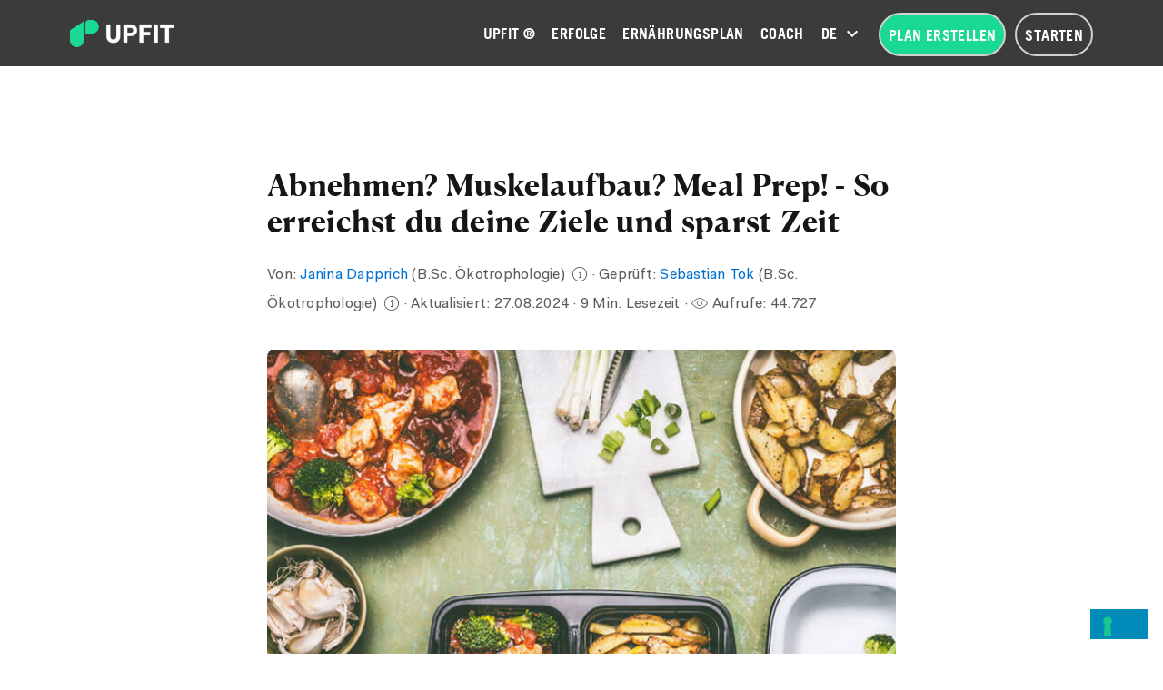

--- FILE ---
content_type: text/html; charset=UTF-8
request_url: https://upfit.de/coach/meal-prep/
body_size: 63157
content:
<!DOCTYPE html>  <html lang="de-DE" ng-app="upfit-main">    <head>    <script>
dataLayer=[];
dataLayer.push({'visitorLoginState': 'logged-out', 'event': 'LoggedInStatus'});</script>      <!-- Google Tag Manager -->  <script>(function(w,d,s,l,i){w[l]=w[l]||[];w[l].push({'gtm.start': new Date().getTime(),event:'gtm.js'});var f=d.getElementsByTagName(s)[0], j=d.createElement(s),dl=l!='dataLayer'?'&l='+l:'';j.async=true;j.src= 'https://www.googletagmanager.com/gtm.js?id='+i+dl+ '&gtm_auth=Z6J23SBJj-ac1jfrEtzGbg&gtm_preview=env-1&gtm_cookies_win=x';f.parentNode.insertBefore(j,f);})(window,document,'script','dataLayer','GTM-W97B73');</script>  <!-- End Google Tag Manager -->    <meta http-equiv="Content-Type" content="text/html; charset=utf-8">  <meta name="viewport" content="width=device-width, initial-scale=1.0 maximum-scale=1.0, user-scalable=0" />  <meta http-equiv="Cache-Control" content="no-cache, no-store, must-revalidate" />  	  <link rel="profile" href="http://gmpg.org/xfn/11">  <link rel="pingback" href="">    <!-- ******************************************************************** -->  <!-- * Custom Favicon *************************************************** -->  <!-- ******************************************************************** -->          <!-- * Favicon ********************************************************** -->  <link rel="shortcut icon" href="https://upfit.de/wp-content/uploads/2017/06/upfit-favicon-32x32.png" />      <!-- * Custom Header JavaScript Code ************************************ -->  <title>Meal Prep - Tipps &amp; Tricks für zeitsparendes Vorkochen</title> <meta name='robots' content='max-image-preview:large' /> <link rel="alternate" href="https://upfit.de/coach/meal-prep/" hreflang="de" /> <link rel="alternate" href="https://upfit.io/coach/meal-prep/" hreflang="en" />  <!-- This site is optimized with the Yoast SEO plugin v12.3 - https://yoast.com/wordpress/plugins/seo/ --> <meta name="description" content="Gesund und einfach den Alltag meistern durch cleveres Vorkochen. Mit Meal Prep sparst du Zeit und Geld, ohne dass dein Healthy Lifestyle darunter leidet."/> <meta name="robots" content="max-snippet:-1, max-image-preview:large, max-video-preview:-1"/> <link rel="canonical" href="https://upfit.de/coach/meal-prep/" /> <meta property="og:locale" content="de_DE" /> <meta property="og:type" content="article" /> <meta property="og:title" content="Abnehmen? Muskelaufbau? Meal Prep! - So erreichst du deine Ziele" /> <meta property="og:description" content="Meal Prep ist eine Erleichterung für jeden der wenig Zeit hat. Doch wie funktioniert Meal Prep eigentlich? Der Upfit Coach klärt auf." /> <meta property="og:url" content="https://upfit.de/coach/meal-prep/" /> <meta property="og:site_name" content="Upfit" /> <meta property="article:publisher" content="https://www.facebook.com/upfit.de/" /> <meta property="article:section" content="Tipps &amp; Tricks" /> <meta property="article:published_time" content="2019-02-15T08:33:10+01:00" /> <meta property="article:modified_time" content="2024-08-27T08:20:36+02:00" /> <meta property="og:updated_time" content="2024-08-27T08:20:36+02:00" /> <meta property="fb:app_id" content="495039304008821" /> <meta property="og:image" content="https://upfit.de/wp-content/uploads/2019/02/meal-prep-vorkochen.jpg" /> <meta property="og:image:secure_url" content="https://upfit.de/wp-content/uploads/2019/02/meal-prep-vorkochen.jpg" /> <meta property="og:image:width" content="702" /> <meta property="og:image:height" content="468" /> <script type='application/ld+json' class='yoast-schema-graph yoast-schema-graph--main'>{"@context":"https://schema.org","@graph":[{"@type":"Organization","@id":"https://upfit.de/#organization","name":"Up Gesundheit GmbH","url":"https://upfit.de/","sameAs":["https://www.facebook.com/upfit.de/","https://www.instagram.com/upfit.de/","https://www.linkedin.com/company/upfit.de","https://www.youtube.com/channel/UCWRBa7-h8uCpfoXlbv1pdbQ","https://www.pinterest.de/upfitme/"],"logo":{"@type":"ImageObject","@id":"https://upfit.de/#logo","url":"https://upfit.de/wp-content/uploads/2020/11/upfit-logo-72dpi-RGB-200x52.png","width":200,"height":52,"caption":"Up Gesundheit GmbH"},"image":{"@id":"https://upfit.de/#logo"}},{"@type":"WebSite","@id":"https://upfit.de/#website","url":"https://upfit.de/","name":"Upfit","publisher":{"@id":"https://upfit.de/#organization"},"potentialAction":{"@type":"SearchAction","target":"https://upfit.de/?s={search_term_string}","query-input":"required name=search_term_string"}},{"@type":"ImageObject","@id":"https://upfit.de/coach/meal-prep/#primaryimage","url":"https://upfit.de/wp-content/uploads/2019/02/meal-prep-vorkochen.jpg","width":702,"height":468,"caption":"Meal-Prep essen vorkochen gesund"},{"@type":"WebPage","@id":"https://upfit.de/coach/meal-prep/#webpage","url":"https://upfit.de/coach/meal-prep/","inLanguage":"de-DE","name":"Meal Prep - Tipps &amp; Tricks f\u00fcr zeitsparendes Vorkochen","isPartOf":{"@id":"https://upfit.de/#website"},"primaryImageOfPage":{"@id":"https://upfit.de/coach/meal-prep/#primaryimage"},"datePublished":"2019-02-15T08:33:10+01:00","dateModified":"2024-08-27T08:20:36+02:00","description":"Gesund und einfach den Alltag meistern durch cleveres Vorkochen. Mit Meal Prep sparst du Zeit und Geld, ohne dass dein Healthy Lifestyle darunter leidet."},{"@type":"Article","@id":"https://upfit.de/coach/meal-prep/#article","isPartOf":{"@id":"https://upfit.de/coach/meal-prep/#webpage"},"author":{"@id":"https://upfit.de/#/schema/person/"},"headline":"Meal Prep &#8211; So erreichst du deine Ziele und sparst Zeit","datePublished":"2019-02-15T08:33:10+01:00","dateModified":"2024-08-27T08:20:36+02:00","commentCount":0,"mainEntityOfPage":{"@id":"https://upfit.de/coach/meal-prep/#webpage"},"publisher":{"@id":"https://upfit.de/#organization"},"image":{"@id":"https://upfit.de/coach/meal-prep/#primaryimage"},"articleSection":"Abnehmen,Artikel,Beliebte Themen,Clean Eating,Definition &amp; Fettabbau,Di\u00e4t,Ern\u00e4hrungsweise,Klassisch,Lebensmittel,Low Carb,Medium,Motivation,Muskelaufbau,N\u00e4hrstoffe,Spezialthemen,Tipps &amp; Tricks,Training &amp; Fitness,Vegan,Vegetarisch,Ziel"},{"@type":["Person"],"@id":"https://upfit.de/#/schema/person/","name":null,"sameAs":[]}]}</script> <!-- / Yoast SEO plugin. -->  <link rel='dns-prefetch' href='//cdn.iubenda.com' /> <link rel='stylesheet' id='wc-blocks-vendors-style-css'  href='https://upfit.de/wp-content/plugins/woocommerce/packages/woocommerce-blocks/build/wc-blocks-vendors-style.css?ver=9.6.6' type='text/css' media='all' /> <link rel='stylesheet' id='wc-blocks-style-css'  href='https://upfit.de/wp-content/plugins/woocommerce/packages/woocommerce-blocks/build/wc-blocks-style.css?ver=9.6.6' type='text/css' media='all' /> <style id='global-styles-inline-css' type='text/css'> body{--wp--preset--color--black: #000000;--wp--preset--color--cyan-bluish-gray: #abb8c3;--wp--preset--color--white: #ffffff;--wp--preset--color--pale-pink: #f78da7;--wp--preset--color--vivid-red: #cf2e2e;--wp--preset--color--luminous-vivid-orange: #ff6900;--wp--preset--color--luminous-vivid-amber: #fcb900;--wp--preset--color--light-green-cyan: #7bdcb5;--wp--preset--color--vivid-green-cyan: #00d084;--wp--preset--color--pale-cyan-blue: #8ed1fc;--wp--preset--color--vivid-cyan-blue: #0693e3;--wp--preset--color--vivid-purple: #9b51e0;--wp--preset--gradient--vivid-cyan-blue-to-vivid-purple: linear-gradient(135deg,rgba(6,147,227,1) 0%,rgb(155,81,224) 100%);--wp--preset--gradient--light-green-cyan-to-vivid-green-cyan: linear-gradient(135deg,rgb(122,220,180) 0%,rgb(0,208,130) 100%);--wp--preset--gradient--luminous-vivid-amber-to-luminous-vivid-orange: linear-gradient(135deg,rgba(252,185,0,1) 0%,rgba(255,105,0,1) 100%);--wp--preset--gradient--luminous-vivid-orange-to-vivid-red: linear-gradient(135deg,rgba(255,105,0,1) 0%,rgb(207,46,46) 100%);--wp--preset--gradient--very-light-gray-to-cyan-bluish-gray: linear-gradient(135deg,rgb(238,238,238) 0%,rgb(169,184,195) 100%);--wp--preset--gradient--cool-to-warm-spectrum: linear-gradient(135deg,rgb(74,234,220) 0%,rgb(151,120,209) 20%,rgb(207,42,186) 40%,rgb(238,44,130) 60%,rgb(251,105,98) 80%,rgb(254,248,76) 100%);--wp--preset--gradient--blush-light-purple: linear-gradient(135deg,rgb(255,206,236) 0%,rgb(152,150,240) 100%);--wp--preset--gradient--blush-bordeaux: linear-gradient(135deg,rgb(254,205,165) 0%,rgb(254,45,45) 50%,rgb(107,0,62) 100%);--wp--preset--gradient--luminous-dusk: linear-gradient(135deg,rgb(255,203,112) 0%,rgb(199,81,192) 50%,rgb(65,88,208) 100%);--wp--preset--gradient--pale-ocean: linear-gradient(135deg,rgb(255,245,203) 0%,rgb(182,227,212) 50%,rgb(51,167,181) 100%);--wp--preset--gradient--electric-grass: linear-gradient(135deg,rgb(202,248,128) 0%,rgb(113,206,126) 100%);--wp--preset--gradient--midnight: linear-gradient(135deg,rgb(2,3,129) 0%,rgb(40,116,252) 100%);--wp--preset--duotone--dark-grayscale: url('#wp-duotone-dark-grayscale');--wp--preset--duotone--grayscale: url('#wp-duotone-grayscale');--wp--preset--duotone--purple-yellow: url('#wp-duotone-purple-yellow');--wp--preset--duotone--blue-red: url('#wp-duotone-blue-red');--wp--preset--duotone--midnight: url('#wp-duotone-midnight');--wp--preset--duotone--magenta-yellow: url('#wp-duotone-magenta-yellow');--wp--preset--duotone--purple-green: url('#wp-duotone-purple-green');--wp--preset--duotone--blue-orange: url('#wp-duotone-blue-orange');--wp--preset--font-size--small: 13px;--wp--preset--font-size--medium: 20px;--wp--preset--font-size--large: 36px;--wp--preset--font-size--x-large: 42px;}.has-black-color{color: var(--wp--preset--color--black) !important;}.has-cyan-bluish-gray-color{color: var(--wp--preset--color--cyan-bluish-gray) !important;}.has-white-color{color: var(--wp--preset--color--white) !important;}.has-pale-pink-color{color: var(--wp--preset--color--pale-pink) !important;}.has-vivid-red-color{color: var(--wp--preset--color--vivid-red) !important;}.has-luminous-vivid-orange-color{color: var(--wp--preset--color--luminous-vivid-orange) !important;}.has-luminous-vivid-amber-color{color: var(--wp--preset--color--luminous-vivid-amber) !important;}.has-light-green-cyan-color{color: var(--wp--preset--color--light-green-cyan) !important;}.has-vivid-green-cyan-color{color: var(--wp--preset--color--vivid-green-cyan) !important;}.has-pale-cyan-blue-color{color: var(--wp--preset--color--pale-cyan-blue) !important;}.has-vivid-cyan-blue-color{color: var(--wp--preset--color--vivid-cyan-blue) !important;}.has-vivid-purple-color{color: var(--wp--preset--color--vivid-purple) !important;}.has-black-background-color{background-color: var(--wp--preset--color--black) !important;}.has-cyan-bluish-gray-background-color{background-color: var(--wp--preset--color--cyan-bluish-gray) !important;}.has-white-background-color{background-color: var(--wp--preset--color--white) !important;}.has-pale-pink-background-color{background-color: var(--wp--preset--color--pale-pink) !important;}.has-vivid-red-background-color{background-color: var(--wp--preset--color--vivid-red) !important;}.has-luminous-vivid-orange-background-color{background-color: var(--wp--preset--color--luminous-vivid-orange) !important;}.has-luminous-vivid-amber-background-color{background-color: var(--wp--preset--color--luminous-vivid-amber) !important;}.has-light-green-cyan-background-color{background-color: var(--wp--preset--color--light-green-cyan) !important;}.has-vivid-green-cyan-background-color{background-color: var(--wp--preset--color--vivid-green-cyan) !important;}.has-pale-cyan-blue-background-color{background-color: var(--wp--preset--color--pale-cyan-blue) !important;}.has-vivid-cyan-blue-background-color{background-color: var(--wp--preset--color--vivid-cyan-blue) !important;}.has-vivid-purple-background-color{background-color: var(--wp--preset--color--vivid-purple) !important;}.has-black-border-color{border-color: var(--wp--preset--color--black) !important;}.has-cyan-bluish-gray-border-color{border-color: var(--wp--preset--color--cyan-bluish-gray) !important;}.has-white-border-color{border-color: var(--wp--preset--color--white) !important;}.has-pale-pink-border-color{border-color: var(--wp--preset--color--pale-pink) !important;}.has-vivid-red-border-color{border-color: var(--wp--preset--color--vivid-red) !important;}.has-luminous-vivid-orange-border-color{border-color: var(--wp--preset--color--luminous-vivid-orange) !important;}.has-luminous-vivid-amber-border-color{border-color: var(--wp--preset--color--luminous-vivid-amber) !important;}.has-light-green-cyan-border-color{border-color: var(--wp--preset--color--light-green-cyan) !important;}.has-vivid-green-cyan-border-color{border-color: var(--wp--preset--color--vivid-green-cyan) !important;}.has-pale-cyan-blue-border-color{border-color: var(--wp--preset--color--pale-cyan-blue) !important;}.has-vivid-cyan-blue-border-color{border-color: var(--wp--preset--color--vivid-cyan-blue) !important;}.has-vivid-purple-border-color{border-color: var(--wp--preset--color--vivid-purple) !important;}.has-vivid-cyan-blue-to-vivid-purple-gradient-background{background: var(--wp--preset--gradient--vivid-cyan-blue-to-vivid-purple) !important;}.has-light-green-cyan-to-vivid-green-cyan-gradient-background{background: var(--wp--preset--gradient--light-green-cyan-to-vivid-green-cyan) !important;}.has-luminous-vivid-amber-to-luminous-vivid-orange-gradient-background{background: var(--wp--preset--gradient--luminous-vivid-amber-to-luminous-vivid-orange) !important;}.has-luminous-vivid-orange-to-vivid-red-gradient-background{background: var(--wp--preset--gradient--luminous-vivid-orange-to-vivid-red) !important;}.has-very-light-gray-to-cyan-bluish-gray-gradient-background{background: var(--wp--preset--gradient--very-light-gray-to-cyan-bluish-gray) !important;}.has-cool-to-warm-spectrum-gradient-background{background: var(--wp--preset--gradient--cool-to-warm-spectrum) !important;}.has-blush-light-purple-gradient-background{background: var(--wp--preset--gradient--blush-light-purple) !important;}.has-blush-bordeaux-gradient-background{background: var(--wp--preset--gradient--blush-bordeaux) !important;}.has-luminous-dusk-gradient-background{background: var(--wp--preset--gradient--luminous-dusk) !important;}.has-pale-ocean-gradient-background{background: var(--wp--preset--gradient--pale-ocean) !important;}.has-electric-grass-gradient-background{background: var(--wp--preset--gradient--electric-grass) !important;}.has-midnight-gradient-background{background: var(--wp--preset--gradient--midnight) !important;}.has-small-font-size{font-size: var(--wp--preset--font-size--small) !important;}.has-medium-font-size{font-size: var(--wp--preset--font-size--medium) !important;}.has-large-font-size{font-size: var(--wp--preset--font-size--large) !important;}.has-x-large-font-size{font-size: var(--wp--preset--font-size--x-large) !important;} </style> <link rel='stylesheet' id='post-views-counter-frontend-css'  href='https://upfit.de/wp-content/plugins/post-views-counter/css/frontend.css?ver=1.3.11' type='text/css' media='all' /> <link rel='stylesheet' id='account-css-css'  href='https://upfit.de/wp-content/uploads/wp-less/themes/shopkeeper-child/css/less/_main-8e2b3f3e2f.css' type='text/css' media='all' /> <link rel='stylesheet' id='account-vc-css-css'  href='https://upfit.de/wp-content/themes/shopkeeper-child/account-vc.css?ver=5.9.4' type='text/css' media='all' /> <link rel='stylesheet' id='style-static-css'  href='https://upfit.de/wp-content/themes/shopkeeper-child/style-static.css?ver=5.9.4' type='text/css' media='all' /> <link rel='stylesheet' id='js_composer_front-css'  href='//upfit.de/wp-content/uploads/js_composer/js_composer_front_custom.css?ver=7.1' type='text/css' media='all' /> <link rel='stylesheet' id='popup-maker-site-css'  href='//upfit.de/wp-content/uploads/pum/pum-site-styles-1.css?generated=1766443138&#038;ver=1.16.9' type='text/css' media='all' /> <link rel='stylesheet' id='shiftnav-css'  href='https://upfit.de/wp-content/plugins/shiftnav-pro/pro/assets/css/shiftnav.min.css?ver=1.6.3' type='text/css' media='all' /> <link rel='stylesheet' id='ubermenu-css'  href='https://upfit.de/wp-content/plugins/ubermenu/pro/assets/css/ubermenu.min.css?ver=3.5' type='text/css' media='all' /> <link rel='stylesheet' id='shopkeeper-foundation-app-css'  href='https://upfit.de/wp-content/themes/shopkeeper/css/app.css?ver=5.3.1' type='text/css' media='all' /> <link rel='stylesheet' id='shopkeeper-headers-css'  href='https://upfit.de/wp-content/themes/shopkeeper/css/headers.css?ver=1.0' type='text/css' media='all' /> <link rel='stylesheet' id='shopkeeper-menus-css'  href='https://upfit.de/wp-content/themes/shopkeeper/css/navigations.css?ver=1.0' type='text/css' media='all' /> <link rel='stylesheet' id='shopkeeper-header-default-custom-css'  href='https://upfit.de/wp-content/themes/shopkeeper/css/header-default.css?ver=1.0' type='text/css' media='all' /> <link rel='stylesheet' id='shopkeeper-default-style-css'  href='https://upfit.de/wp-content/themes/shopkeeper-child/style.css?ver=5.9.4' type='text/css' media='all' /> <link rel='stylesheet' id='ul_bete_front_css-css'  href='https://upfit.de/wp-content/plugins/ultimate-layouts-vc/assets/front-end/core.css?ver=3.0.8' type='text/css' media='all' /> <script type='text/javascript' src='https://upfit.de/wp-content/plugins/ultimate-layouts-vc/assets/front-end/lazysizes.js?ver=3.0.8' id='beeteam_front_lazysizes_js-js'></script>  <script  type="text/javascript" class="_iub_cs_skip" id='iubenda-head-inline-scripts-0'>

var _iub = _iub || [];
_iub.csConfiguration = {"cookiePolicyInOtherWindow":true,"countryDetection":true,"enableLgpd":true,"enableUspr":true,"lang":"de","lgpdAppliesGlobally":false,"logLevel":"error","perPurposeConsent":true,"siteId":2800847,"cookiePolicyId":54663315,"cookiePolicyUrl":"/datenschutz/#cookie_policy","privacyPolicyUrl":"/datenschutz/","privacyPolicyNoticeAtCollectionUrl":"/datenschutz/", "callback":{ "onPreferenceExpressed":function(){if (typeof on_iubenda_preference_change === "function") {on_iubenda_preference_change();}} }, "banner":{ "acceptButtonColor":"#42D38E","acceptButtonDisplay":true,"backgroundColor":"#161616","closeButtonDisplay":false,"customizeButtonCaptionColor":"#161616","customizeButtonColor":"#F4F4F4","customizeButtonDisplay":true,"explicitWithdrawal":true,"fontSizeBody":"12px","listPurposes":true,"position":"bottom","rejectButtonColor":"#42D38E","rejectButtonDisplay":true,"acceptButtonCaption":"&#10003; Zustimmen &amp; Schlie&szlig;en","content":"<div id=\"iubenda-cs-title\" style=\"font-size:16px;\">Deine Cookie-Einstellungen &#x1f36a;<\/div><div id=\"iubenda-cs-paragraph\"><p class=\"iub-p\">Wir und ausgew&auml;hlte Dritte setzen f&uuml;r technische Zwecke und, mit Deiner Einwilligung, f&uuml;r &bdquo;einfache Interaktionen &amp; Funktionalit&auml;ten&ldquo;, &bdquo;verbesserte Nutzererfahrung&ldquo;, &bdquo;Erfolgsmessung&ldquo; und &bdquo;Targeting &amp; Werbung&ldquo; Cookies und &auml;hnliche Technologien ein, so wie in der <a href=\"/datenschutz/#cookie_policy\" class=\"iubenda-cs-cookie-policy-lnk\" target=\"_blank\" rel=\"noopener\">Cookie-Richtlinie<\/a> beschrieben. Ablehnung kann entsprechende Funktionen unverf&uuml;gbar machen. Deine Einwilligung kannst Du jederzeit erteilen, verweigern oder widerrufen. Nutze den &bdquo;Zustimmen &amp; Schlie&szlig;en&ldquo;-Button um der Verwendung solcher Technologien zuzustimmen. Nutze den &bdquo;Ablehnen&ldquo;-Button um fortzufahren, ohne zuzustimmen.<\/p><\/div>","customizeButtonCaption":"Mehr erfahren &amp; anpassen","rejectButtonCaption":"Ablehnen" }};
</script> <script  type="text/javascript" class="_iub_cs_skip" src='//cdn.iubenda.com/cs/gpp/stub.js?ver=3.6.2' id='iubenda-head-scripts-0-js'></script> <script  type="text/javascript" charset="UTF-8" async="" class="_iub_cs_skip" src='//cdn.iubenda.com/cs/iubenda_cs.js?ver=3.6.2' id='iubenda-head-scripts-1-js'></script> <script type='text/javascript' src='https://upfit.de/wp-includes/js/jquery/jquery.min.js?ver=3.6.0' id='jquery-core-js'></script> <script type='text/javascript' id='fue-account-subscriptions-js-extra'>
/* <![CDATA[ */
var FUE = {"ajaxurl":"https:\/\/upfit.de\/wp-admin\/admin-ajax.php","ajax_loader":"https:\/\/upfit.de\/wp-content\/plugins\/woocommerce-follow-up-emails\/templates\/images\/ajax-loader.gif"};
/* ]]> */
</script> <script type='text/javascript' src='https://upfit.de/wp-content/themes/shopkeeper-child/js/tippy.all.min.js?ver=5.9.4' id='tippy-lib-js'></script> <script type='text/javascript' src='https://upfit.de/wp-content/themes/shopkeeper-child/js/scripts.js?ver=5.9.4' id='scripts-custom-js'></script> <script type='text/javascript' src='https://upfit.de/wp-content/themes/shopkeeper-child/js/loader.js?ver=5.9.4' id='loader-custom-js'></script> <script></script> 	<!-- ShiftNav CSS 	================================================================ --> 	<style type="text/css" id="shiftnav-dynamic-css">  	@media only screen and (min-width:1024px){ #shiftnav-toggle-main, .shiftnav-toggle-mobile{ display:none; } .shiftnav-wrap { padding-top:0 !important; } } 	@media only screen and (max-width:1023px){ .top-headers-wrapper{ display:none !important; } } 	@media only screen and (max-width:1022px){ .ubermenu, body .ubermenu, .ubermenu.ubermenu-responsive-default, .ubermenu-responsive-toggle, #megaMenu{ display:none !important; } }  /** ShiftNav Custom Menu Styles (Customizer) **/ /* togglebar */ #shiftnav-toggle-main { background:#ffffff; color:#3b3b3b; } #shiftnav-toggle-main.shiftnav-toggle-main-entire-bar:before, #shiftnav-toggle-main .shiftnav-toggle-burger { font-size:20px; } /* shiftnav-main */ .shiftnav.shiftnav-shiftnav-main { background:#ffffff; color:#3b3b3b; } .shiftnav.shiftnav-shiftnav-main ul.shiftnav-menu li.menu-item.current-menu-item > .shiftnav-target, .shiftnav.shiftnav-shiftnav-main ul.shiftnav-menu li.menu-item ul.sub-menu .current-menu-item > .shiftnav-target, .shiftnav.shiftnav-shiftnav-main ul.shiftnav-menu > li.shiftnav-sub-accordion.current-menu-ancestor > .shiftnav-target, .shiftnav.shiftnav-shiftnav-main ul.shiftnav-menu > li.shiftnav-sub-shift.current-menu-ancestor > .shiftnav-target { color:#1ad993; } .shiftnav.shiftnav-shiftnav-main ul.shiftnav-menu li.menu-item > .shiftnav-target { font-size:14px; } .shiftnav.shiftnav-shiftnav-main ul.shiftnav-menu li.menu-item > .shiftnav-target, .shiftnav.shiftnav-shiftnav-main ul.shiftnav-menu li.menu-item > .shiftnav-submenu-activation { border-bottom:1px solid #ededed; } .shiftnav.shiftnav-shiftnav-main ul.shiftnav-menu li.menu-item > .shiftnav-submenu-activation { color:#3b3b3b; } .shiftnav.shiftnav-shiftnav-main ul.shiftnav-menu li.shiftnav-retract .shiftnav-target { color:#3b3b3b; text-align:right; } .shiftnav.shiftnav-shiftnav-main ul.shiftnav-menu ul.sub-menu li.menu-item > .shiftnav-target { font-size:14px; } .shiftnav.shiftnav-shiftnav-main, .shiftnav.shiftnav-shiftnav-main .shiftnav-menu-item, .shiftnav.shiftnav-shiftnav-main .shiftnav-menu-item .shiftnav-target { font-family:TradeGothicLT-Bold; }   /** ShiftNav Custom Tweaks (General Settings) **/ body:not(.logged-in) .shiftnav-nav .logged-in:not(.public), body.logged-in .shiftnav-nav .public:not(.logged-in) {    display: none;  }  #shiftnav-toggle-main {    border-bottom: 1px solid #ededed;    height: 64px;  }  .shiftnav-main-toggle-content-after {    font-family: 'TradeGothicLT-Bold';  }  .shiftnav-main-toggle-content-after > a {      padding: 11px 12px;      display: block;      margin: 11px 0;      font-size: 14px;      line-height: 16px;      height: auto;      border: 2px solid #ededed;      border-radius: 35px;      text-transform: uppercase;  }  nav > ul.shiftnav-menu > li > a, .shiftnav ul.shiftnav-menu li.menu-item:not(.shiftnav-depth-1):not(.shiftnav-depth-2) > .shiftnav-target {    text-transform: uppercase;  }  .shiftnav ul.shiftnav-menu li.menu-item.shiftnav-depth-2 > .shiftnav-target {    padding-left: 40px;  }  nav > ul.shiftnav-menu > li > a:not(:hover) {    color: #3b3b3b;  }  ul.shiftnav-menu .sub-menu a {    font-family: 'AvenirLT-35-Light';  }  ul.shiftnav-menu .sub-menu a:not(:hover) {    color: #3b3b3b;  }  .shiftnav .shiftnav-main-toggle-content {    padding: 14px 40px;  }    .shiftnav:after {    -webkit-box-shadow: 0 0 15px rgba(0,0,0,.3);    -moz-box-shadow: 0 0 15px rgba(0,0,0,.3);    box-shadow: 0 0 15px rgba(0,0,0,.3);  }  .shiftnav.shiftnav-shiftnav-main ul.shiftnav-menu li.menu-item > .shiftnav-submenu-activation {    border-bottom: none;  }  #shiftnav-toggle-main .shiftnav-toggle-burger {    padding: 11px 15px;  }  #shiftnav-toggle-main .fa-bars {    font: normal normal normal 22px/2.0 Upfont !important;  }  body.shiftnav-lock #shiftnav-toggle-main .fa-bars:before {    content: "\e906";  }  body.shiftnav-open #shiftnav-toggle-main.shiftnav-toggle-icon-x .shiftnav-toggle-burger .fa-bars:before {    content: "\e911";  }  .shiftnav .fa-chevron-down, .shiftnav .fa-chevron-up {    font: normal normal normal 18px/0.8 Upfont !important;  }  .shiftnav .fa-chevron-down:before {    content: "\e90a";  }  .shiftnav .fa-chevron-up:before {    content: "\e90c";  }    body[class*="account-page"] #shift-body-wrapper {  		padding-top:0!important;  }  .shiftnav.shiftnav-left-edge {      border-right:1px solid #eaeaea;  } /* Status: Loaded from Transient */  	</style> 	<!-- end ShiftNav CSS -->  	<style id="ubermenu-custom-generated-css"> /** UberMenu Custom Menu Styles (Customizer) **/ /* main */  .ubermenu-main .ubermenu-item .ubermenu-submenu-drop { -webkit-transition-duration:0.1s; -ms-transition-duration:0.1s; transition-duration:0.1s; }  .ubermenu-main.ubermenu-transition-fade .ubermenu-item .ubermenu-submenu-drop { margin-top:0; }  .ubermenu-main .ubermenu-item-level-0 > .ubermenu-target { font-size:16px; text-transform:uppercase; color:#ffffff; padding-left:25px; padding-right:25px; }  .ubermenu-main .ubermenu-nav .ubermenu-item.ubermenu-item-level-0 > .ubermenu-target { font-weight:normal; }  .ubermenu-main .ubermenu-item-level-0 > .ubermenu-target, .ubermenu-main .ubermenu-item-level-0 > .ubermenu-custom-content.ubermenu-custom-content-padded { padding-top:10px; padding-bottom:10px; }  .ubermenu-main .ubermenu-submenu.ubermenu-submenu-drop { background-color:#f2f2f2; color:#3b3b3b; }  .ubermenu-main .ubermenu-item-level-0 > .ubermenu-submenu-drop { box-shadow:none; }  .ubermenu-main .ubermenu-submenu .ubermenu-highlight { color:#1ad993; }  .ubermenu-main .ubermenu-item-normal > .ubermenu-target,.ubermenu-main .ubermenu-submenu .ubermenu-target,.ubermenu-main .ubermenu-submenu .ubermenu-nonlink,.ubermenu-main .ubermenu-submenu .ubermenu-widget,.ubermenu-main .ubermenu-submenu .ubermenu-custom-content-padded,.ubermenu-main .ubermenu-submenu .ubermenu-retractor,.ubermenu-main .ubermenu-submenu .ubermenu-colgroup .ubermenu-column,.ubermenu-main .ubermenu-submenu.ubermenu-submenu-type-stack > .ubermenu-item-normal > .ubermenu-target,.ubermenu-main .ubermenu-submenu.ubermenu-submenu-padded { padding:30px; }  .ubermenu .ubermenu-grid-row { padding-right:30px; }  .ubermenu .ubermenu-grid-row .ubermenu-target { padding-right:0; }  .ubermenu-main .ubermenu-submenu .ubermenu-item-header > .ubermenu-target, .ubermenu-main .ubermenu-tab > .ubermenu-target { font-size:16px; text-transform:uppercase; }  .ubermenu-main .ubermenu-submenu .ubermenu-item-header.ubermenu-has-submenu-stack > .ubermenu-target { border:none; }  .ubermenu-main .ubermenu-submenu-type-stack { padding-top:0; }  .ubermenu-main .ubermenu-item-normal > .ubermenu-target { text-transform:none; }  .ubermenu-responsive-toggle-main, .ubermenu-main, .ubermenu-main .ubermenu-target, .ubermenu-main .ubermenu-nav .ubermenu-item-level-0 .ubermenu-target { font-family:TradeGothicLT-Bold; }   /** UberMenu Custom Menu Item Styles (Menu Item Settings) **/ /* 53052 */  .ubermenu .ubermenu-active > .ubermenu-submenu.ubermenu-submenu-id-53052, .ubermenu .ubermenu-in-transition > .ubermenu-submenu.ubermenu-submenu-id-53052 { padding:0 0 0 0; } /* 182173 */ .ubermenu .ubermenu-active > .ubermenu-submenu.ubermenu-submenu-id-182173, .ubermenu .ubermenu-in-transition > .ubermenu-submenu.ubermenu-submenu-id-182173 { padding:0 0 0 0; } /* 186491 */ .ubermenu .ubermenu-active > .ubermenu-submenu.ubermenu-submenu-id-186491, .ubermenu .ubermenu-in-transition > .ubermenu-submenu.ubermenu-submenu-id-186491 { padding:0 0 0 0; } /* 186492 */ .ubermenu .ubermenu-item-186492 > .ubermenu-target.ubermenu-item-layout-image_left > .ubermenu-target-text { padding-left:220px; } /* 186495 */ .ubermenu .ubermenu-item-186495 > .ubermenu-target.ubermenu-item-layout-image_left > .ubermenu-target-text { padding-left:220px; } /* 187602 */ .ubermenu .ubermenu-submenu.ubermenu-submenu-id-187602 { width:174px; min-width:174px; } /* 187600 */ .ubermenu .ubermenu-submenu.ubermenu-submenu-id-187600 { width:174px; min-width:174px; } /* 219364 */ .ubermenu .ubermenu-submenu.ubermenu-submenu-id-219364 { width:140px; min-width:140px; }  /* Status: Loaded from Transient */  </style><script type="text/javascript">
  jQuery.migrateMute = true; // Set to true to hide jquery migrate warnings from console.
 </script> <script type="text/javascript">
        var shopkeeper_ajaxurl = 'https://upfit.de/wp-admin/admin-ajax.php';
    </script>  	<noscript><style>.woocommerce-product-gallery{ opacity: 1 !important; }</style></noscript> 	<meta name="generator" content="Powered by WPBakery Page Builder - drag and drop page builder for WordPress."/>   		<style>  			#wp-admin-bar-pvc-post-views .pvc-graph-container { padding-top: 6px; padding-bottom: 6px; position: relative; display: block; height: 100%; box-sizing: border-box; }  			#wp-admin-bar-pvc-post-views .pvc-line-graph {  				display: inline-block;  				width: 1px;  				margin-right: 1px;  				background-color: #ccc;  				vertical-align: baseline;  			}  			#wp-admin-bar-pvc-post-views .pvc-line-graph:hover { background-color: #eee; }  			#wp-admin-bar-pvc-post-views .pvc-line-graph-0 { height: 1% }  			#wp-admin-bar-pvc-post-views .pvc-line-graph-1 { height: 5% }  			#wp-admin-bar-pvc-post-views .pvc-line-graph-2 { height: 10% }  			#wp-admin-bar-pvc-post-views .pvc-line-graph-3 { height: 15% }  			#wp-admin-bar-pvc-post-views .pvc-line-graph-4 { height: 20% }  			#wp-admin-bar-pvc-post-views .pvc-line-graph-5 { height: 25% }  			#wp-admin-bar-pvc-post-views .pvc-line-graph-6 { height: 30% }  			#wp-admin-bar-pvc-post-views .pvc-line-graph-7 { height: 35% }  			#wp-admin-bar-pvc-post-views .pvc-line-graph-8 { height: 40% }  			#wp-admin-bar-pvc-post-views .pvc-line-graph-9 { height: 45% }  			#wp-admin-bar-pvc-post-views .pvc-line-graph-10 { height: 50% }  			#wp-admin-bar-pvc-post-views .pvc-line-graph-11 { height: 55% }  			#wp-admin-bar-pvc-post-views .pvc-line-graph-12 { height: 60% }  			#wp-admin-bar-pvc-post-views .pvc-line-graph-13 { height: 65% }  			#wp-admin-bar-pvc-post-views .pvc-line-graph-14 { height: 70% }  			#wp-admin-bar-pvc-post-views .pvc-line-graph-15 { height: 75% }  			#wp-admin-bar-pvc-post-views .pvc-line-graph-16 { height: 80% }  			#wp-admin-bar-pvc-post-views .pvc-line-graph-17 { height: 85% }  			#wp-admin-bar-pvc-post-views .pvc-line-graph-18 { height: 90% }  			#wp-admin-bar-pvc-post-views .pvc-line-graph-19 { height: 95% }  			#wp-admin-bar-pvc-post-views .pvc-line-graph-20 { height: 100% }  		</style><meta name="generator" content="Powered by Slider Revolution 6.6.18 - responsive, Mobile-Friendly Slider Plugin for WordPress with comfortable drag and drop interface." /> <!-- ******************************************************************** --><!-- * Theme Options Styles ********************************************* --><!-- ******************************************************************** --><style>/***************************************************************//* Body ********************************************************//***************************************************************/.st-content {background-color:#fff;background-repeat:;background-position:;background-size:;background-attachment:;}/***************************************************************//* Fonts *******************************************************//***************************************************************/h1, h2, h3, h4, h5, h6,.comments-title,.comment-author,#reply-title,#site-footer .widget-title,.accordion_title,.ui-tabs-anchor,.products .button,.site-title a,.post_meta_archive a,.post_meta a,.post_tags a,#nav-below a,.list_categories a,.list_shop_categories a,.main-navigation > ul > li > a,.main-navigation .mega-menu > ul > li > a,.more-link,.top-page-excerpt,.select2-container .select2-choice > .select2-chosen,.select2-search input,.product_after_shop_loop_buttons a,.woocommerce .products-grid a.button,.page-numbers,input.qty,.woocommerce form .form-row label,.woocommerce-page form .form-row label,.button,button,.button_text,input[type="button"],input[type="reset"],input[type="submit"],.woocommerce a.button,.woocommerce-page a.button,.woocommerce button.button,.woocommerce-page button.button,.woocommerce input.button,.woocommerce-page input.button,.woocommerce #respond input#submit,.woocommerce-page #respond input#submit,.woocommerce #content input.button,.woocommerce-page #content input.button,.woocommerce a.button.alt,.woocommerce button.button.alt,.woocommerce input.button.alt,.woocommerce #respond input#submit.alt,.woocommerce #content input.button.alt,.woocommerce-page a.button.alt,.woocommerce-page button.button.alt,.woocommerce-page input.button.alt,.woocommerce-page #respond input#submit.alt,.woocommerce-page #content input.button.alt,.yith-wcwl-wishlistexistsbrowse.show a,.share-product-text,.tabs > li > a,label,.comment-respond label,.product_meta_title,.woocommerce table.shop_table th,.woocommerce-page table.shop_table th,#map_button,.coupon_code_text,.woocommerce .cart-collaterals .cart_totals tr.order-total td strong,.woocommerce-page .cart-collaterals .cart_totals tr.order-total td strong,.cart-wishlist-empty,.return-to-shop .wc-backward,.order-number a,.account_view_link,.post-edit-link,.from_the_blog_title,.icon_box_read_more,.vc_pie_chart_value,.shortcode_banner_simple_bullet,.shortcode_banner_simple_height_bullet,.category_name,.woocommerce span.onsale,.woocommerce-page span.onsale,.out_of_stock_badge_single,.out_of_stock_badge_loop,.page-numbers,.page-links,.add_to_wishlist,.yith-wcwl-wishlistaddedbrowse,.yith-wcwl-wishlistexistsbrowse,.filters-group,.woocommerce-page .my_account_container table.shop_table.order_details_footer tr:last-child td:last-child .amount,.customer_details dt,.widget h3,.widget ul a,.widget a,.widget .total .amount,.wishlist-in-stock,.wishlist-out-of-stock,.comment-reply-link,.comment-edit-link,.widget_calendar table thead tr th,.page-type,.mobile-navigation a,table thead tr th,.portfolio_single_list_cat,.portfolio-categories,.shipping-calculator-button,.vc_btn,.vc_btn2,.vc_btn3{font-family:'AvenirLT-35-Light';}body,p,#site-navigation-top-bar,.site-title,.widget_product_search #searchsubmit,.widget_search #searchsubmit,.widget_product_search .search-submit,.widget_search .search-submit,#site-menu,.copyright_text,blockquote cite,table thead th,.recently_viewed_in_single h2,.woocommerce .cart-collaterals .cart_totals table th,.woocommerce-page .cart-collaterals .cart_totals table th,.woocommerce .cart-collaterals .shipping_calculator h2,.woocommerce-page .cart-collaterals .shipping_calculator h2,.qty,.shortcode_banner_simple_inside h4,.shortcode_banner_simple_height h4,.fr-caption,.post_meta_archive,.post_meta,.page-links-title,.yith-wcwl-wishlistaddedbrowse .feedback,.yith-wcwl-wishlistexistsbrowse .feedback,.product-name span,.widget_calendar table tbody a,.fr-touch-caption-wrapper{font-family:'AvenirLT-35-Light';}/***************************************************************//* Body Text Colors  *******************************************//***************************************************************/body,table tr th,table tr td,table thead tr th,blockquote p,label,.woocommerce .woocommerce-breadcrumb a,.woocommerce-page .woocommerce-breadcrumb a,.select2-dropdown-open.select2-drop-above .select2-choice,.select2-dropdown-open.select2-drop-above .select2-choices,.select2-container .select2-choice,.select2-container,.big-select,.select.big-select,.list-centered li a,.post_meta_archive a,.post_meta a,.nav-next a,.nav-previous a,.blog-single h6,.page-description,.woocommerce #content nav.woocommerce-pagination ul li a:focus,.woocommerce #content nav.woocommerce-pagination ul li a:hover,.woocommerce #content nav.woocommerce-pagination ul li span.current,.woocommerce nav.woocommerce-pagination ul li a:focus,.woocommerce nav.woocommerce-pagination ul li a:hover,.woocommerce nav.woocommerce-pagination ul li span.current,.woocommerce-page #content nav.woocommerce-pagination ul li a:focus,.woocommerce-page #content nav.woocommerce-pagination ul li a:hover,.woocommerce-page #content nav.woocommerce-pagination ul li span.current,.woocommerce-page nav.woocommerce-pagination ul li a:focus,.woocommerce-page nav.woocommerce-pagination ul li a:hover,.woocommerce-page nav.woocommerce-pagination ul li span.current,.woocommerce table.shop_table th,.woocommerce-page table.shop_table th,.woocommerce .cart-collaterals .cart_totals h2,.woocommerce-page .cart-collaterals .cart_totals h2,.woocommerce .cart-collaterals .cart_totals table tr.order-total td:last-child,.woocommerce-page .cart-collaterals .cart_totals table tr.order-total td:last-child,.woocommerce-checkout .woocommerce-info,.woocommerce-checkout h3,.woocommerce-checkout h2,.woocommerce-account h2,.woocommerce-account h3,.customer_details dt,.wpb_widgetised_column .widget,.wpb_widgetised_column .widget a,.wpb_widgetised_column .widget.widget_layered_nav li,.portfolio_single_list_cat a,.gallery-caption-trigger{color: #71848e;}.woocommerce a.remove{color: #71848e !important;}.nav-previous-title,.nav-next-title,.post_tags a,.wpb_widgetised_column .tagcloud a,.products .add_to_wishlist:before{color: rgba(113,132,142,0.4);}.required{color: rgba(113,132,142,0.4) !important;}.yith-wcwl-add-button,.yith-wcwl-wishlistaddedbrowse,.yith-wcwl-wishlistexistsbrowse,.share-product-text,.product_meta .sku,.product_meta a,.product_meta_separator,.woocommerce table.shop_attributes td,.woocommerce-page table.shop_attributes td,.woocommerce .woocommerce-breadcrumb,.woocommerce-page .woocommerce-breadcrumb,.tob_bar_shop,.post_meta_archive,.post_meta,del,.woocommerce .cart-collaterals .cart_totals table tr td:last-child,.woocommerce-page .cart-collaterals .cart_totals table tr td:last-child,.product-name .product-quantity,.woocommerce #payment div.payment_box,.wpb_widgetised_column .widget li,.wpb_widgetised_column .widget_calendar table thead tr th,.wpb_widgetised_column .widget_calendar table thead tr td,.wpb_widgetised_column .widget .post-date,.wpb_widgetised_column .recentcomments,.wpb_widgetised_column .amount,.wpb_widgetised_column .quantity,.products li:hover .add_to_wishlist:before,.product_after_shop_loop .price,.product_after_shop_loop .price ins,.wpb_wrapper .add_to_cart_inline del,.wpb_widgetised_column .widget_price_filter .price_slider_amount{color: rgba(113,132,142,0.55);}.products a.button.add_to_cart_button.loading{color: rgba(113,132,142,0.55) !important;}.add_to_cart_inline .amount{color: rgba(113,132,142,0.8);}input[type="text"],input[type="password"],input[type="date"],input[type="datetime"],input[type="datetime-local"],input[type="month"], input[type="week"],input[type="email"], input[type="number"],input[type="search"], input[type="tel"],input[type="time"], input[type="url"],textarea,select,.chosen-container-single .chosen-single,.country_select.select2-container,.woocommerce form .form-row.woocommerce-validated .select2-container,.woocommerce form .form-row.woocommerce-validated input.input-text,.woocommerce form .form-row.woocommerce-validated select,.woocommerce form .form-row.woocommerce-invalid .select2-container,.woocommerce form .form-row.woocommerce-invalid input.input-text,.woocommerce form .form-row.woocommerce-invalid select,.country_select.select2-container,.state_select.select2-container,#coupon_code{border-color: rgba(113,132,142,0.1);}input[type="text"]:focus, input[type="password"]:focus,input[type="date"]:focus, input[type="datetime"]:focus,input[type="datetime-local"]:focus, input[type="month"]:focus,input[type="week"]:focus, input[type="email"]:focus,input[type="number"]:focus, input[type="search"]:focus,input[type="tel"]:focus, input[type="time"]:focus,input[type="url"]:focus, textarea:focus,select:focus,#coupon_code:focus,.chosen-container-single .chosen-single:focus,.woocommerce .product_infos .quantity input.qty,.woocommerce #content .product_infos .quantity input.qty,.woocommerce-page .product_infos .quantity input.qty,.woocommerce-page #content .product_infos .quantity input.qty,.post_tags a,.wpb_widgetised_column .tagcloud a,.coupon_code_wrapper,.woocommerce form.checkout_coupon,.woocommerce-page form.checkout_coupon,.woocommerce ul.digital-downloads:before,.woocommerce-page ul.digital-downloads:before,.woocommerce ul.digital-downloads li:after,.woocommerce-page ul.digital-downloads li:after,.widget_search .search-form{border-color: rgba(113,132,142,0.15);}.list-centered li a,.woocommerce .cart-collaterals .cart_totals h2,.woocommerce-page .cart-collaterals .cart_totals h2,.my_address_title,.woocommerce .shop_table.order_details tbody tr:last-child td,.woocommerce-page .shop_table.order_details tbody tr:last-child td,.woocommerce #payment ul.payment_methods li,.woocommerce-page #payment ul.payment_methods li,.comment-separator,.comment-list .pingback,.wpb_widgetised_column .widget,.search_result_item,.woocommerce div.product .woocommerce-tabs ul.tabs li:after,.woocommerce #content div.product .woocommerce-tabs ul.tabs li:after,.woocommerce-page div.product .woocommerce-tabs ul.tabs li:after,.woocommerce-page #content div.product .woocommerce-tabs ul.tabs li:after,.woocommerce-cart.woocommerce-page #content .quantity input.qty,.woocommerce .cart-collaterals .cart_totals .order-total td,.woocommerce .cart-collaterals .cart_totals .order-total th,.woocommerce-page .cart-collaterals .cart_totals .order-total td,.woocommerce-page .cart-collaterals .cart_totals .order-total th{border-bottom-color: rgba(113,132,142,0.15);}table tr td,.woocommerce table.shop_table td,.woocommerce-page table.shop_table td,.product_socials_wrapper,.woocommerce-tabs,.comments_section,.portfolio_content_nav #nav-below,.woocommerce .cart-collaterals .cart_totals .order-total td,.woocommerce .cart-collaterals .cart_totals .order-total th,.woocommerce-page .cart-collaterals .cart_totals .order-total td,.woocommerce-page .cart-collaterals .cart_totals .order-total th{border-top-color: rgba(113,132,142,0.15);}table.shop_attributes tr td,.wishlist_table tr td,.shop_table.cart tr td{border-bottom-color: rgba(113,132,142,0.1);}.product_meta,.woocommerce .cart-collaterals,.woocommerce-page .cart-collaterals,.checkout_right_wrapper,.track_order_form,.order-info{background: rgba(113,132,142,0.05);}.custom_border:before,.custom_border:after{background-image: radial-gradient(closest-side, transparent 9px, rgba(113,132,142,0.05) 100%);}.cart-buttons .update_and_checkout .update_cart{background: rgba(113,132,142,0.55) !important;}.cart-buttons .update_and_checkout .update_cart:hover{background: rgba(113,132,142,0.44) !important;}.comments_section{background-color: rgba(113,132,142,0.01) !important;}h1, h2, h3, h4, h5, h6,.entry-title-archive a,.woocommerce #content div.product .woocommerce-tabs ul.tabs li.active a,.woocommerce div.product .woocommerce-tabs ul.tabs li.active a,.woocommerce-page #content div.product .woocommerce-tabs ul.tabs li.active a,.woocommerce-page div.product .woocommerce-tabs ul.tabs li.active a,.woocommerce #content div.product .woocommerce-tabs ul.tabs li.active a:hover,.woocommerce div.product .woocommerce-tabs ul.tabs li.active a:hover,.woocommerce-page #content div.product .woocommerce-tabs ul.tabs li.active a:hover,.woocommerce-page div.product .woocommerce-tabs ul.tabs li.active a:hover,.woocommerce table.cart .product-name a,.product-title-link,.wpb_widgetised_column .widget .product_list_widget a{color: #3b3b3b;}.woocommerce div.product .woocommerce-tabs ul.tabs li a,.woocommerce #content div.product .woocommerce-tabs ul.tabs li a,.woocommerce-page div.product .woocommerce-tabs ul.tabs li a,.woocommerce-page #content div.product .woocommerce-tabs ul.tabs li a{color: rgba(59,59,59,0.35);}.woocommerce #content div.product .woocommerce-tabs ul.tabs li a:hover,.woocommerce div.product .woocommerce-tabs ul.tabs li a:hover,.woocommerce-page #content div.product .woocommerce-tabs ul.tabs li a:hover,.woocommerce-page div.product .woocommerce-tabs ul.tabs li a:hover{color: rgba(59,59,59,0.45);}.page-title:after{background: #3b3b3b;}/*-----------------------*/.main-hedding,.sec-5 li div.input_heading_sec5,.gewicht_pat .gewicht_form .form_box li span.input_heading,.inp-s3-tital{color:#3b3b3b !important;}.right_content .welter_btn a {border: 1px solid #3b3b3b;background: #3b3b3b;}.price_table.active .top_price,.drtooltip,ul.page-nav li.active a, ul.page-nav li:hover a {background: #3b3b3b !important;}.price_table.active .center_description a { background: #3b3b3b;}.testimonial_slider .white .wpb_content_element .testimonial_rotator_wrap .testimonial_rotator .has-image .text h2,.faq_show h3{color:#3b3b3b;}.upfit_3_blocks .main_col .heading_warum,.box_wrapper h3,.details_overview > p{color:#3b3b3b !important;}.triangle_best, .price_table.active .border-triangle_best,.price_table:hover .top_price.top_price_best:after, .price_table.active .top_price:after, .price_table.active .border-triangle_best {   border-top-color: #3b3b3b;}ul#page-nav li.active a,.full-width-page #page-nav li a:hover,h2.form_heading{color: #3b3b3b;}/*		.toggle-btn:hover {border: solid 1px #3b3b3b !important;   color: #3b3b3b;}*/.toggle-btn.success,.tipso_bubble {border: solid 1px #3b3b3b !important; color: #fff;background-color: #3b3b3b;}label.circle_bg.tipso.tipso_style:hover {background-color:  #3b3b3b !important;}.gewicht_pat .gewicht_form .form_box li input.inp:hover {border: 1px solid #3b3b3b;color: #3b3b3b;}ul.page-nav li.active{    border: 1px solid #3b3b3b;color: #3b3b3b !important;}ul.page-nav li.active a,.tooltipster-default,.tooltipster-base.tooltipster-default.tooltipster-fade.tooltipster-fade-show, .tooltipsterd-efault ,label.low-high_help:hover,.tipso_bubble{background: #3b3b3b !important;}.gewicht_pat .gewicht_form .form_box li input.inp:hover ~ span.input_kg{ color:#3b3b3b;}.select2-drop.select2-drop-above.select2-drop-active {border: 1px solid #3b3b3b !important;}.tooltipster-arrow-right span, .tooltipster-arrow-right .tooltipster-arrow-border{ border-color:#3b3b3b !important;}/*.section4 .inp-s3 .snuts.active:hover i,.section4 .inp-s3 .sfruits.active:hover i,.section4 .inp-s3 .snuts.active i,.section4 .inp-s3 .sfruits.active i {background: #3b3b3b url("images/arrow_drop_down_hover.png") no-repeat scroll center -34px !important;border: 1px solid #3b3b3b;}*/.tipso_bubble.right .tipso_arrow{border-color: transparent  #3b3b3b transparent transparent !important;}.toggle-btn-grp.joint-toggle .toggle-btn:first-child:hover ~ .toggle-btn:nth-child(2),.toggle-btn-grp.joint-toggle .toggle-btn:nth-child(2):hover ~ .toggle-btn{border-left: 1px solid #3b3b3b;}.drtooltip .arrow_bottom { border-top: 5px solid #3b3b3b;}.price_table.active .border-triangle{border-top-color:#3b3b3b;}.gewicht_pat .gewicht_form .form_box li input.inp:hover::-webkit-input-placeholder { color: #3b3b3b  ; }.gewicht_pat .gewicht_form .form_box li input.inp:hover:-moz-placeholder { color: #3b3b3b  ; }.gewicht_pat .gewicht_form .form_box li input.inp:hover::-moz-placeholder { color: #3b3b3b  ; }.gewicht_pat .gewicht_form .form_box li input.inp:hover:-ms-input-placeholder { color: #3b3b3b  ; }.price_table.active .center_description span,#sidr-main .sidr-class-nav li a:hover,.right_content .inputs_right .input_kg_left,ul.faq_list li a:hover,ul.faq_list li a:active,.faq_left_pane li.active a,.faq_details p a:hover,#mobile-header #responsive-menu-button:hover,.select2-match,.checkout_left_wrapper .woocommerce-billing-fields p label .required,.wsubs_title{color: #3b3b3b !important;}.ui-slider-handle.ui-state-default.ui-corner-all.ui-state-hover:hover svg g path,.ui-slider-handle.ui-state-default.ui-corner-all.ui-state-hover:hover svg circle{fill: #3b3b3b !important;}/*--Check out page--*/.checkout .checkout_right_wrapper .order_review_wrapper .shop_table th,.checkout_left_wrapper .woocommerce-billing-fields p label,.checkout_left_wrapper .col2-set .woocommerce-shipping-fields h3,.woocommerce-shipping-fields,.checkout .checkout_right_wrapper .order_review_wrapper .shop_table td,.checkout_right_wrapper .order_review_wrapper .woocommerce-checkout-review-order .form-row.legal.terms .checkbox a,.checkout .checkout_right_wrapper .order_review_wrapper .shop_table tr.order-total td{color:#3b3b3b;}.inp-s3 input[type=checkbox]:not(old):hover + label > i,.inp-s3 input[type=checkbox]:not(old):checked + label > i,.inp-s3 input[type=checkbox]:not(old):checked:hover + label > i{background-color: #3b3b3b  ;border: 1px solid #3b3b3b;}.section4 .inp-s3 .snuts.active i, .section4 .inp-s3 .sfruits.active i,.section4 .inp-s3 .snuts.active:hover i, .section4 .inp-s3 .sfruits.active:hover i{background-color: #3b3b3b !important ;border: 1px solid #3b3b3b !important;}.section4 .inp-s3 .snuts:hover i, .section4 .inp-s3 .sfruits:hover i{background-color: #3b3b3b  ;border: 1px solid #3b3b3b;}.toggle-btn:hover {border: solid 1px #3b3b3b !important;color: #3b3b3b;}.toggle-btn.success:hover {color: #fff;}/*-----------------------*//***************************************************************//* Main Color  *************************************************//***************************************************************/a,.comments-area a,.edit-link,.post_meta_archive a:hover,.post_meta a:hover,.entry-title-archive a:hover,blockquote:before,.no-results-text:before,.list-centered a:hover,.comment-reply i,.comment-edit-link i,.comment-edit-link,.filters-group li:hover,#map_button,.widget_shopkeeper_social_media a,.account-tab-link-mobile,.lost-reset-pass-text:before,.list_shop_categories a:hover,.add_to_wishlist:hover,.woocommerce div.product span.price,.woocommerce-page div.product span.price,.woocommerce #content div.product span.price,.woocommerce-page #content div.product span.price,.woocommerce div.product p.price,.woocommerce-page div.product p.price,.woocommerce #content div.product p.price,.woocommerce-page #content div.product p.price,.comment-metadata time,.woocommerce p.stars a.star-1.active:after,.woocommerce p.stars a.star-1:hover:after,.woocommerce-page p.stars a.star-1.active:after,.woocommerce-page p.stars a.star-1:hover:after,.woocommerce p.stars a.star-2.active:after,.woocommerce p.stars a.star-2:hover:after,.woocommerce-page p.stars a.star-2.active:after,.woocommerce-page p.stars a.star-2:hover:after,.woocommerce p.stars a.star-3.active:after,.woocommerce p.stars a.star-3:hover:after,.woocommerce-page p.stars a.star-3.active:after,.woocommerce-page p.stars a.star-3:hover:after,.woocommerce p.stars a.star-4.active:after,.woocommerce p.stars a.star-4:hover:after,.woocommerce-page p.stars a.star-4.active:after,.woocommerce-page p.stars a.star-4:hover:after,.woocommerce p.stars a.star-5.active:after,.woocommerce p.stars a.star-5:hover:after,.woocommerce-page p.stars a.star-5.active:after,.woocommerce-page p.stars a.star-5:hover:after,.yith-wcwl-add-button:before,.yith-wcwl-wishlistaddedbrowse .feedback:before,.yith-wcwl-wishlistexistsbrowse .feedback:before,.woocommerce .star-rating span:before,.woocommerce-page .star-rating span:before,.product_meta a:hover,.woocommerce .shop-has-sidebar .no-products-info .woocommerce-info:before,.woocommerce-page .shop-has-sidebar .no-products-info .woocommerce-info:before,.woocommerce .woocommerce-breadcrumb a:hover,.woocommerce-page .woocommerce-breadcrumb a:hover,.intro-effect-fadeout.modify .post_meta a:hover,.from_the_blog_link:hover .from_the_blog_title,.portfolio_single_list_cat a:hover,.center_description span{color: #1ad993;}/*---------------------*/.faq_show a,.faq_details p a,.txt_box b,.faq_show a,.checkout .checkout_right_wrapper .order_review_wrapper .shop_table tr.order-total th,.checkout .checkout_right_wrapper .order_review_wrapper .shop_table tr.order-total td strong span{color: #1ad993;}.main_input_section,.top_price,.center_description a,.welter_btn a, .blue_hover a, .testimonial_slider_blue_hover a {background:  #1ad993;}.vc_btn3.vc_btn3-size-lg,.blue_hover a,.email_newsletter .newsletter_center .mc4wp-form input[type="submit"], .testimonial_slider_blue_hover a{background:  #1ad993 !important;}.border-triangle,.price_table .border-triangle_best{    border-color:#1ad993 transparent transparent;}.faq_show.faq_main_page .faq_details .welter_btn a { background: #1ad993 none repeat scroll 0px 0px ; border: 1px solid #1ad993 ;}.top_price:after{border-top-color: #1ad993;}.testimonial_slider .white .wpb_content_element .testimonial_rotator_wrap .testimonial_rotator .has-image .text p.testimonial_rotator_weight_badge,.welter_btn a{color:#1ad993;border: 1px solid #1ad993;}/*---Checkout---*/.woocommerce .checkout #order_review .form-row.place-order input#place_order.button{background: #1ad993 !important;border: 1px solid #1ad993 !important}/*---------------------*/@media only screen and (min-width: 40.063em) {.nav-next a:hover,.nav-previous a:hover{color: #1ad993;}}.widget_shopping_cart .buttons a.view_cart,.widget.widget_price_filter .price_slider_amount .button,.products a.button,.woocommerce .products .added_to_cart.wc-forward,.woocommerce-page .products .added_to_cart.wc-forward{color: #1ad993 !important;}.order-info mark,.login_footer,.post_tags a:hover,.with_thumb_icon,.wpb_wrapper .wpb_toggle:before,#content .wpb_wrapper h4.wpb_toggle:before,.wpb_wrapper .wpb_accordion .wpb_accordion_wrapper .ui-state-default .ui-icon,.wpb_wrapper .wpb_accordion .wpb_accordion_wrapper .ui-state-active .ui-icon,.widget .tagcloud a:hover,.woocommerce .widget_layered_nav ul li.chosen a,.woocommerce-page .widget_layered_nav ul li.chosen a,.single_product_summary_related h2:after,.single_product_summary_upsell h2:after,.page-title.portfolio_item_title:after,#button_offcanvas_sidebar_left,#button_offcanvas_sidebar_left i,.woocommerce .widget_layered_nav_filters ul li a,.woocommerce-page .widget_layered_nav_filters ul li a,.thumbnail_archive_container:before,.from_the_blog_overlay,.select2-results .select2-highlighted{background: #1ad993;}@media only screen and (max-width: 40.063em) {.nav-next a:hover,.nav-previous a:hover{background: #1ad993;}}.woocommerce .widget_price_filter .ui-slider .ui-slider-range,.woocommerce-page .widget_price_filter .ui-slider .ui-slider-range,.woocommerce .quantity .plus,.woocommerce .quantity .minus,.woocommerce #content .quantity .plus,.woocommerce #content .quantity .minus,.woocommerce-page .quantity .plus,.woocommerce-page .quantity .minus,.woocommerce-page #content .quantity .plus,.woocommerce-page #content .quantity .minus{background: #1ad993 !important;}.button,input[type="button"],input[type="reset"],input[type="submit"]{background-color: #1ad993;}.product_infos .yith-wcwl-wishlistaddedbrowse a:hover,.product_infos .yith-wcwl-wishlistexistsbrowse a:hover,.shipping-calculator-button:hover,.products a.button:hover,.woocommerce .products .added_to_cart.wc-forward:hover,.woocommerce-page .products .added_to_cart.wc-forward:hover,.products .yith-wcwl-wishlistexistsbrowse:hover a,.products .yith-wcwl-wishlistaddedbrowse:hover a,.order-number a:hover,.account_view_link:hover,.post-edit-link:hover,.url:hover{color:  rgba(26,217,147,0.8);}.product-title-link:hover{color:  rgba(59,59,59,0.8);}.button:hover,input[type="button"]:hover,input[type="reset"]:hover,input[type="submit"]:hover,.woocommerce .product_infos .quantity .minus:hover,.woocommerce #content .product_infos .quantity .minus:hover,.woocommerce-page .product_infos .quantity .minus:hover,.woocommerce-page #content .product_infos .quantity .minus:hover,.woocommerce .quantity .plus:hover,.woocommerce #content .quantity .plus:hover,.woocommerce-page .quantity .plus:hover,.woocommerce-page #content .quantity .plus:hover{background: rgba(26,217,147,0.8);}.post_tags a:hover,.widget .tagcloud a:hover,.widget_shopping_cart .buttons a.view_cart,.account-tab-link-mobile,.woocommerce .widget_price_filter .ui-slider .ui-slider-handle,.woocommerce-page .widget_price_filter .ui-slider .ui-slider-handle{border-color: #1ad993;}.wpb_tour.wpb_content_element .wpb_tabs_nav  li.ui-tabs-active a,.wpb_tabs.wpb_content_element .wpb_tabs_nav li.ui-tabs-active a,.woocommerce div.product .woocommerce-tabs ul.tabs li.active a,.woocommerce #content div.product .woocommerce-tabs ul.tabs li.active a,.woocommerce-page div.product .woocommerce-tabs ul.tabs li.active a,.woocommerce-page #content div.product .woocommerce-tabs ul.tabs li.active a{border-bottom-color: #1ad993;}.woocommerce div.product .woocommerce-tabs ul.tabs li.active,.woocommerce #content div.product .woocommerce-tabs ul.tabs li.active,.woocommerce-page div.product .woocommerce-tabs ul.tabs li.active,.woocommerce-page #content div.product .woocommerce-tabs ul.tabs li.active{border-top-color: #1ad993;}/***************************************************************//* Top Bar *****************************************************//***************************************************************/#site-top-bar {height:0px;}#site-top-bar,#site-navigation-top-bar .sf-menu ul{background: #333333;}#site-top-bar,#site-top-bar a{color:#ffffff;}/***************************************************************//* 	Header *****************************************************//***************************************************************/.site-header{background: #3b3b3b;}@media only screen and (min-width: 63.9375em) {.site-header {background-color:#3b3b3b;background-repeat:;background-position:;background-size:;background-attachment:;}}.site-header,#site-top-bar{padding-left:20px;padding-right:20px;}@media only screen and (min-width: 63.9375em) {.site-branding img {height:30px;width:auto;}.site-header .main-navigation,.site-header .site-tools{height:30px;line-height:30px;}}@media only screen and (min-width: 63.9375em) {.site-header {padding-top:22px;}}@media only screen and (min-width: 63.9375em) {.site-header {padding-bottom:22px;}}@media only screen and (min-width: 63.9375em) {#page_wrapper.sticky_header .content-area,#page_wrapper.transparent_header .content-area{}.transparent_header .single-post-header .title,#page_wrapper.transparent_header .shop_header .page-title{padding-top: 74px;}.transparent_header .single-post-header.with-thumb .title{padding-top: 274px;}}.site-header,.default-navigation,.main-navigation .mega-menu > ul > li > a{font-size: 16px;}.site-header,.main-navigation a,.site-tools ul li a,.shopping_bag_items_number,.wishlist_items_number,.site-title a,.widget_product_search .search-but-added,.widget_search .search-but-added{color:#ffffff;}.site-branding{border-color: #ffffff;}@media only screen and (min-width: 63.9375em) {.site-header,.main-navigation a,.site-tools ul li a,.shopping_bag_items_number,.wishlist_items_number,.site-title a,.widget_product_search .search-but-added,.widget_search .search-but-added{color:#ffffff;}.site-branding{border-color: #ffffff;}}@media only screen and (min-width: 63.9375em) {#page_wrapper.transparent_header.transparency_light .site-header,#page_wrapper.transparent_header.transparency_light .site-header .main-navigation a,#page_wrapper.transparent_header.transparency_light .site-header .site-tools ul li a,#page_wrapper.transparent_header.transparency_light .site-header .shopping_bag_items_number,#page_wrapper.transparent_header.transparency_light .site-header .wishlist_items_number,#page_wrapper.transparent_header.transparency_light .site-header .site-title a,#page_wrapper.transparent_header.transparency_light .site-header .widget_product_search .search-but-added,#page_wrapper.transparent_header.transparency_light .site-header .widget_search .search-but-added{color:#3b3b3b;}}@media only screen and (min-width: 63.9375em) {#page_wrapper.transparent_header.transparency_dark .site-header,#page_wrapper.transparent_header.transparency_dark .site-header .main-navigation a,#page_wrapper.transparent_header.transparency_dark .site-header .site-tools ul li a,#page_wrapper.transparent_header.transparency_dark .site-header .shopping_bag_items_number,#page_wrapper.transparent_header.transparency_dark .site-header .wishlist_items_number,#page_wrapper.transparent_header.transparency_dark .site-header .site-title a,#page_wrapper.transparent_header.transparency_dark .site-header .widget_product_search .search-but-added,#page_wrapper.transparent_header.transparency_dark .site-header .widget_search .search-but-added{color:#ffffff;}}/* sticky */@media only screen and (min-width: 63.9375em) {.site-header.sticky,#page_wrapper.transparent_header .site-header.sticky{background: #3b3b3b;}}@media only screen and (min-width: 63.9375em) {.site-header.sticky,.site-header.sticky .main-navigation a,.site-header.sticky .site-tools ul li a,.site-header.sticky .shopping_bag_items_number,.site-header.sticky .wishlist_items_number,.site-header.sticky .site-title a,.site-header.sticky .widget_product_search .search-but-added,.site-header.sticky .widget_search .search-but-added,#page_wrapper.transparent_header .site-header.sticky,#page_wrapper.transparent_header .site-header.sticky .main-navigation a,#page_wrapper.transparent_header .site-header.sticky .site-tools ul li a,#page_wrapper.transparent_header .site-header.sticky .shopping_bag_items_number,#page_wrapper.transparent_header .site-header.sticky .wishlist_items_number,#page_wrapper.transparent_header .site-header.sticky .site-title a,#page_wrapper.transparent_header .site-header.sticky .widget_product_search .search-but-added,#page_wrapper.transparent_header .site-header.sticky .widget_search .search-but-added{color:#ffffff;}.site-header.sticky .site-branding{border-color: #ffffff;}}.site-tools { margin:0; }@media only screen and (max-width: 63.9375em) {.site-logo {display:none;}.sticky-logo {display:block;}}/* header-centered-2menus *//* header-centered-menu-under *//***************************************************************//* Footer ******************************************************//***************************************************************/#site-footer{background: #ffffff;}#site-footer,#site-footer .copyright_text a{color:#96a7b0;}#site-footer a,#site-footer .widget-title,.cart-empty-text,.footer-navigation-wrapper ul li:after{color:#96a7b0;}/***************************************************************//* Breadcrumbs *************************************************//***************************************************************/.woocommerce .woocommerce-breadcrumb,.woocommerce-page .woocommerce-breadcrumb{display:none;}/***************************************************************//* Product Page Full Screen Description ************************//***************************************************************//********************************************************************//* Custom CSS *******************************************************//********************************************************************//*********** Same for all *****************/.site-logo, .sticky-logo {height: 30px !important;}.image-width-ff .wpb_single_image img {width: 100%;}::-webkit-input-placeholder { /* Chrome/Opera/Safari */color: #c8c8c8 !important;}::-moz-placeholder { /* Firefox 19+ */color: #c8c8c8 !important;}:-ms-input-placeholder { /* IE 10+ */color: #c8c8c8 !important;}:-moz-placeholder { /* Firefox 18- */color: #c8c8c8 !important;}/* big screens */@media (min-width: 1025px) {.site-header.sticky .site-branding img {height: 30px !important;}.ubermenu .plan-erstellen, .ubermenu .upgrade {margin-left:25px!important;}}/* mobile devices */@media (max-width: 767px) {.site-header-wrapper {margin: 0 0;}}/************* NAVIGATION COLORS ****************//* Sekundär Default but upfit Primär */.copy.leave strong {color: #2cab50 !important;}.site-header-wrapper nav.ubermenu ul>li.ubermenu-item.upgrade a, .transparent_header .main-navigation > ul > li:last-child:after {color: #fff !important;}.main-navigation > ul > li:last-child:hover {border-radius: 25px 25px 0 0;}.main-navigation > ul > li:last-child > a {padding: 14px 33.5px 14px 33px;}/*** New Top Navigation ***/@media (min-width: 960px) {.site-header .main-navigation {line-height: normal !important;}.site-branding a {margin-top: 10px;}.site-header {height: 74px !important;}.ubermenu-responsive-default.ubermenu {display: inline-block !important;margin-top: 2px;}.ubermenu .ubermenu-nav {line-height: 36px;}.ubermenu .ubermenu-item-level-0 {vertical-align: middle;}.ubermenu-main .ubermenu-item-level-0 > .ubermenu-target {color: #ffffff !important;}.ubermenu .plan-erstellen, .ubermenu .upgrade {background-color: #1ad993;border-radius: 35px;border: 2px solid #1ad993;}.ubermenu .login, .ubermenu .framed  {border-radius: 35px;border: 2px solid #d1d1d1;margin-left: 10px;}.ubermenu .plan-erstellen > a, .ubermenu .upgrade > a, .ubermenu .login > a, .ubermenu .go_back > a {padding-left: 24px !important;padding-right: 24px !important;}.ubermenu .plan-erstellen span, .ubermenu .login span, .ubermenu .upgrade span {vertical-align: top;}.ubermenu-item.ubermenu-active .ubermenu-submenu-drop {margin-top: 16px;}.ubermenu .public, .ubermenu .logged-in {display: none;}}.welter_btn a, .zuruck_btn a, .checkout_coupon_box .coupon-codes .coupon_button, .woocommerce .checkout #order_review .form-row.place-order input#place_order.button, .light_button a, .blue_hover a, .white_button a, .yellow_hover a, .button-new a, .right_content .inputs_right input[type='submit'], .checkout_coupon_box .coupon-codes .coupon_button, .vc_btn3 {font-family: 'TradeGothicLT-Bold';letter-spacing: 0.25px;}/*** New Top Navigation ***/nav.ubermenu.ubermenu-main .ubermenu-submenu.ubermenu-submenu-drop {background-color: #ffffff;margin-top: 18px !important;}nav.ubermenu.ubermenu-main ul ul {font-size: 14px !important;color: #3b3b3b;}nav.ubermenu.ubermenu-main ul ul ul > li > a.ubermenu-target, nav.ubermenu.ubermenu-main ul ul ul > li > span {font-family: 'Conv_AvenirLTStd-Medium' !important;}nav.ubermenu.ubermenu-main ul ul ul ul > li > a.ubermenu-target, nav.ubermenu.ubermenu-main ul ul ul ul .ubermenu-custom-content div {font-family: 'AvenirLT-35-Light' !important;}@media (min-width:1920px) {nav.ubermenu.ubermenu-main > ul > li > ul.ubermenu-submenu-align-full_width {padding: 30px 24% 30px 24% !important;}.pll-parent-menu-item > a {padding-right: 48px !important;}}@media (min-width:1440px) and (max-width:1919px) {nav.ubermenu.ubermenu-main > ul > li > ul.ubermenu-submenu-align-full_width {padding: 30px 18.9% 30px 18.9% !important;}.ubermenu-main li.ubermenu-item-level-0:not(.pll-parent-menu-item) > a {padding-left: 18px !important;padding-right: 18px !important;}.pll-parent-menu-item > a {padding-right: 42px !important;margin-left: -6px !important;}}@media (max-width:1439px) {nav.ubermenu.ubermenu-main > ul > li > ul.ubermenu-submenu-align-full_width {padding: 30px 4% 30px 4% !important;}}@media (min-width: 1024px) and (max-width: 1439px) {.ubermenu-main li.ubermenu-item-level-0:not(.pll-parent-menu-item) > a {padding-left: 9px !important;padding-right: 9px !important;}.ubermenu-main li.ubermenu-item-level-0 > a {padding-top: 14px !important;}.pll-parent-menu-item > a {padding-right: 20px !important;margin-left: -16px !important;}.ubermenu-main .ubermenu-item-level-0 > a[href*="kalorienrechner"] {display: none;}}nav.ubermenu.ubermenu-main .ubermenu-item .ubermenu-submenu-drop {box-shadow: 0 0 20px rgba(0,0,0,.15);}nav.ubermenu.ubermenu-main ul ul a:hover span, nav.ubermenu.ubermenu-main ul ul ul ul .icon-box:hover a > div {text-decoration: underline;}nav.ubermenu.ubermenu-main ul ul ul ul {padding-bottom: 0px !important;}nav.ubermenu.ubermenu-main ul ul ul > li > a.ubermenu-target, nav.ubermenu.ubermenu-main ul ul ul ul > li > a.ubermenu-target, nav.ubermenu.ubermenu-main ul ul ul > li > span, nav.ubermenu.ubermenu-main ul ul ul ul > li > .ubermenu-custom-content a.ubermenu-target, nav.ubermenu.ubermenu-main .icon-box > a {padding: 10px !important;white-space: normal;}nav.ubermenu.ubermenu-main ul ul ul ul > li span {margin-right: 10px;}nav.ubermenu.ubermenu-main ul ul ul ul > li > .ubermenu-custom-content a.ubermenu-target {margin: 0px !important;}nav.ubermenu.ubermenu-main ul ul > li.ubermenu-autocolumn {padding: 0px 9px !important;}nav.ubermenu.ubermenu-main .ubermenu-custom-content > a > img.ubermenu-image, nav.ubermenu.ubermenu-main .ubermenu-item-layout-image_above > img, nav.ubermenu.ubermenu-main .icon-box > a > div:first-of-type {margin-bottom: 16px !important;border-radius: 8px;}nav.ubermenu.ubermenu-main .icon-box > a {width: 230px;margin: 0px;}nav.ubermenu.ubermenu-main .icon-box > a > div:first-of-type {width: 100%;background-color: #f4f4f4;}nav.ubermenu.ubermenu-main .icon-box > a > div:first-of-type > div {text-align: center;}nav.ubermenu.ubermenu-main .icon-box > a > div:first-of-type > div i {line-height: 140px;}body:not(.error404):not(.search-results) .transparency_light header:hover, .sticky_header header.sticky .site-header-wrapper {background-color: #3b3b3b !important;}nav.ubermenu.ubermenu-main li.ubermenu-item-level-0:not(.framed) {padding-bottom: 16.5px;border-bottom: 2px solid transparent;}nav.ubermenu.ubermenu-main li.ubermenu-item-level-0:not(.framed):hover {border-bottom: 2px solid #1ad993;}span.ubermenu-target.ubermenu-item-layout-text_only, #menu-item-161343 > a > span {white-space: nowrap;}/* Language Switcher */.pll-parent-menu-item > a {padding-left: 0px !important;padding-bottom: 6px !important;}.pll-parent-menu-item > a > span.ubermenu-target-title {overflow: hidden;max-width: 2ch;display: block;}.pll-parent-menu-item > a > .ubermenu-icon:before {content: "\e95d" !important;font-style: normal;font-family: 'Upfont';top: -4px;position: relative;right: -52px;transform: rotate(-90deg);display: inline-block;}.lang-item.current-lang a {pointer-events: none;}.lang-item span {font-family: 'AvenirLT-35-Light' !important;}.lang-item.current-lang span:after {font-family: Upfont;content: "\e939";color: #3b3b3b;font-size: 22px;position: relative;top: 4px;left: 16px;}.shiftnav-nav li.lang-item {display: inline-block;}.shiftnav-nav li.lang-item > a {border-bottom: none !important;}.shiftnav-nav li.current-lang > a {color: #1ad993 !important;}.shiftnav-nav li.lang-item:not(.lang-item-first) a:before {content: "/";position: relative;left: -25px;color: #3b3b3b;}@media (max-width: 1023px) { /* as it's not possible to append public CSS class to language switcher */body.logged-in .shiftnav-nav li.lang-item {display: none !important;}}/* Hide frontend Admin Bar unneeded items + on mobile */@media (max-width: 1023px) {body.logged-in #wpadminbar {display: none;}}body.logged-in #wp-admin-bar-customize, body.logged-in #wp-admin-bar-theme_options, body.logged-in #wp-admin-bar-popup-maker, body.logged-in #wp-admin-bar-vc_inline-admin-bar-link {display: none;}.page-template-woocommerce .top-headers-wrapper{ /* Overwrite on upfit.de main site only, needed for subsites! */margin-top: 0px;}/* Default Colors */.pcco{color: #42d38e !important;}.pcbg{background-color: #42d38e !important;}.pcbgco{color: #ffffff !important;}.pcbo{border-color: #42d38e !important;}.pchco:hover{color: #42d38e !important;}.pchbg:hover{background-color: #42d38e !important;}.pchbo:hover{border-color: #42d38e !important;}.scco {color: #3b3b3b !important;}.scbg {background-color: #3b3b3b !important;}.scbo {border-color: #3b3b3b !important;}.schco:hover {color: #3b3b3b !important;}.schbg:hover {background-color: #3b3b3b !important;}.schbo:hover {border-color: #3b3b3b !important;}.tcco {color: #0071ce !important;}.tcbg {background-color: #0071ce !important;}.tcbo {border-color: #0071ce !important;}.tchco:hover {color: #0071ce !important;}.tchbg:hover {background-color: #0071ce !important;}.tchbo:hover {border-color: #0071ce !important;}.lcco {color: #dbdbdb !important;}.lcbg {background-color: #dbdbdb !important;}.lcbo {border-color: #dbdbdb !important;}.lchco:hover {color: #dbdbdb !important;}.lchbg:hover {background-color: #dbdbdb !important;}.lchbo:hover {border-color: #dbdbdb !important;}/* Changes for white labeled Nutrition Academy pages with switched menu */body.page-template-page-full-width-neutral .site-branding {background-image: url(https://upfit.de/wp-content/uploads/2017/08/Ernaehrungs-Akademie-Logo-white.svg);background-repeat: no-repeat;background-size: contain;width: 172px;height: 40px;margin-top: 4px;}body.page-template-page-full-width-neutral .site-branding a {display: none;}body.page-template-page-full-width-neutral .ubermenu-item li.ubermenu-item-level-2 > a.ubermenu-target {padding: 12px 18px !important;font-family: 'AvenirLT-35-Light' !important;}body.page-template-page-full-width-neutral .shiftnav-main-toggle-content-after, body.page-template-page-full-width-neutral .shiftnav-toggle-main-block > a {display: none !important;}body.page-template-page-full-width-neutral .shiftnav-toggle-main-block {background-image: url(https://upfit.de/wp-content/uploads/2017/08/Ernaehrungs-Akademie-Logo-dark.svg);background-repeat: no-repeat;background-size: contain;background-position: center;height: 40px;margin-top: 12px;}body.page-template-page-full-width-neutral:not(.siteid-1) #site-footer, body.page-template-page-full-width-neutral:not(.siteid-1) #additional-sources {display: none; /* hide Upfit Footer, Podcast on all sites except Upfit */}</style><script>function setREVStartSize(e){
			//window.requestAnimationFrame(function() {
				window.RSIW = window.RSIW===undefined ? window.innerWidth : window.RSIW;
				window.RSIH = window.RSIH===undefined ? window.innerHeight : window.RSIH;
				try {
					var pw = document.getElementById(e.c).parentNode.offsetWidth,
						newh;
					pw = pw===0 || isNaN(pw) || (e.l=="fullwidth" || e.layout=="fullwidth") ? window.RSIW : pw;
					e.tabw = e.tabw===undefined ? 0 : parseInt(e.tabw);
					e.thumbw = e.thumbw===undefined ? 0 : parseInt(e.thumbw);
					e.tabh = e.tabh===undefined ? 0 : parseInt(e.tabh);
					e.thumbh = e.thumbh===undefined ? 0 : parseInt(e.thumbh);
					e.tabhide = e.tabhide===undefined ? 0 : parseInt(e.tabhide);
					e.thumbhide = e.thumbhide===undefined ? 0 : parseInt(e.thumbhide);
					e.mh = e.mh===undefined || e.mh=="" || e.mh==="auto" ? 0 : parseInt(e.mh,0);
					if(e.layout==="fullscreen" || e.l==="fullscreen")
						newh = Math.max(e.mh,window.RSIH);
					else{
						e.gw = Array.isArray(e.gw) ? e.gw : [e.gw];
						for (var i in e.rl) if (e.gw[i]===undefined || e.gw[i]===0) e.gw[i] = e.gw[i-1];
						e.gh = e.el===undefined || e.el==="" || (Array.isArray(e.el) && e.el.length==0)? e.gh : e.el;
						e.gh = Array.isArray(e.gh) ? e.gh : [e.gh];
						for (var i in e.rl) if (e.gh[i]===undefined || e.gh[i]===0) e.gh[i] = e.gh[i-1];
											
						var nl = new Array(e.rl.length),
							ix = 0,
							sl;
						e.tabw = e.tabhide>=pw ? 0 : e.tabw;
						e.thumbw = e.thumbhide>=pw ? 0 : e.thumbw;
						e.tabh = e.tabhide>=pw ? 0 : e.tabh;
						e.thumbh = e.thumbhide>=pw ? 0 : e.thumbh;
						for (var i in e.rl) nl[i] = e.rl[i]<window.RSIW ? 0 : e.rl[i];
						sl = nl[0];
						for (var i in nl) if (sl>nl[i] && nl[i]>0) { sl = nl[i]; ix=i;}
						var m = pw>(e.gw[ix]+e.tabw+e.thumbw) ? 1 : (pw-(e.tabw+e.thumbw)) / (e.gw[ix]);
						newh =  (e.gh[ix] * m) + (e.tabh + e.thumbh);
					}
					var el = document.getElementById(e.c);
					if (el!==null && el) el.style.height = newh+"px";
					el = document.getElementById(e.c+"_wrapper");
					if (el!==null && el) {
						el.style.height = newh+"px";
						el.style.display = "block";
					}
				} catch(e){
					console.log("Failure at Presize of Slider:" + e)
				}
			//});
		  };</script> <style type="text/css" data-type="vc_custom-css">.wpb_content_element.quote.small p strong {      font-size: 16px;      padding-bottom: 0px;  }</style><style type="text/css" data-type="vc_shortcodes-custom-css">.vc_custom_1512815549120{padding-bottom: 0px !important;}</style><noscript><style> .wpb_animate_when_almost_visible { opacity: 1; }</style></noscript>		<style type="text/css">  		#wpadminbar, #wpadminbar .menupop .ab-sub-wrapper { background: #ffffff;}                                          #wpadminbar a.ab-item, #wpadminbar>#wp-toolbar span.ab-label, #wpadminbar>#wp-toolbar span.noticon { color: #94979B }                                          #wpadminbar .ab-top-menu>li>.ab-item:focus, #wpadminbar.nojq .quicklinks .ab-top-menu>li>.ab-item:focus, #wpadminbar .ab-top-menu>li:hover>.ab-item, #wpadminbar .ab-top-menu>li.hover>.ab-item, #wpadminbar .quicklinks .menupop ul li a:focus, #wpadminbar .quicklinks .menupop ul li a:focus strong, #wpadminbar .quicklinks .menupop ul li a:hover, #wpadminbar-nojs .ab-top-menu>li.menupop:hover>.ab-item, #wpadminbar .ab-top-menu>li.menupop.hover>.ab-item, #wpadminbar .quicklinks .menupop ul li a:hover strong, #wpadminbar .quicklinks .menupop.hover ul li a:focus, #wpadminbar .quicklinks .menupop.hover ul li a:hover, #wpadminbar li .ab-item:focus:before, #wpadminbar li a:focus .ab-icon:before, #wpadminbar li.hover .ab-icon:before, #wpadminbar li.hover .ab-item:before, #wpadminbar li:hover #adminbarsearch:before, #wpadminbar li:hover .ab-icon:before, #wpadminbar li:hover .ab-item:before, #wpadminbar.nojs .quicklinks .menupop:hover ul li a:focus, #wpadminbar.nojs .quicklinks .menupop:hover ul li a:hover, #wpadminbar li:hover .ab-item:after, #wpadminbar>#wp-toolbar a:focus span.ab-label, #wpadminbar>#wp-toolbar li.hover span.ab-label, #wpadminbar>#wp-toolbar li:hover span.ab-label { color: #474747 }                                            .quicklinks li.wpshape_site_title { width: 200px !important; }                                          .quicklinks li.wpshape_site_title a{ outline:none; border:none;                                                                                  background-image:url(https://upfit.de/wp-content/uploads/2017/08/upfit-logo-grau-230x60.png) !important; background-repeat: no-repeat !important; background-position: center center !important; background-size: 70% auto !important; text-indent:-9999px !important; width: auto !important;                                                                                    }                                            #wpadminbar .ab-top-menu>li>.ab-item:focus, #wpadminbar-nojs .ab-top-menu>li.menupop:hover>.ab-item, #wpadminbar.nojq .quicklinks .ab-top-menu>li>.ab-item:focus, #wpadminbar .ab-top-menu>li:hover>.ab-item, #wpadminbar .ab-top-menu>li.menupop.hover>.ab-item, #wpadminbar .ab-top-menu>li.hover>.ab-item { background: none }                                          #wpadminbar .quicklinks .menupop ul li a, #wpadminbar .quicklinks .menupop ul li a strong, #wpadminbar .quicklinks .menupop.hover ul li a, #wpadminbar.nojs .quicklinks .menupop:hover ul li a { color: #94979B; font-size:13px !important }                                          #wpadminbar .quicklinks li#wp-admin-bar-my-account.with-avatar>a img {	width: 20px; height: 20px; border-radius: 100px; -moz-border-radius: 100px; -webkit-border-radius: 100px; 	border: none; }  		</style>  		<script>
var page="";
</script>          <!-- Facebook Pixel Code -->      <script type="text/javascript" src="https://upfit.de/wp-content/themes/shopkeeper-child/js/fbpixel.js"></script>      <noscript>        <img height="1" width="1" style="display:none" src="https://www.facebook.com/tr?id=468464720371753&ev=PageView&noscript=1"/>      </noscript>      <!-- End Facebook Pixel Code -->    </head>      <body class="post-template-default single single-post postid-71969 single-format-standard  theme-shopkeeper mkb-desktop mkb-version-1-6-2 wpb-js-composer js-comp-ver-7.1 vc_responsive" ng-controller="RootController"   data-user-role="">          <!-- Google Tag Manager (noscript) -->      <noscript><iframe src="https://www.googletagmanager.com/ns.html?id=GTM-W97B73&gtm_auth=Z6J23SBJj-ac1jfrEtzGbg&gtm_preview=env-1&gtm_cookies_win=x"                        height="0" width="0" style="display:none;visibility:hidden"></iframe></noscript>      <!-- End Google Tag Manager (noscript) -->           <!-- START LIGHTBOXES -->  <!-- START LOADER LIGHTBOX --> <div class="alightbox alightbox-content-container lightbox-waiting">  <div class="alightbox-content-box loader-lightbox">   <div class="upfit-loader">    <span class="dot1 pcbg pcbo"></span> <span class="dot2 pcbg pcbo"></span> <span class="dot3 pcbg pcbo"></span>   </div>  </div> </div> <!-- END LOADER LIGHTBOX --> <!-- START: Lightbox Message Toggler--> <div class="alightbox alightbox-content-container hide lightbox-message-toggler">  <div class="alightbox-content-box message-lightbox">   <i class="up up-cross cursor btn_close_message_box"></i>   <div class="lightbox-heading">    <span id="lightbox-heading-span">Info</span>   </div>   <div class="messsage-display">    <p id="lightbox-message-p"></p>   </div>   <input id="lightbox-button" type="button" value="VERSTANDEN"    class="btn-a btn-bg-green btn_close_message_box" />  </div> </div> <!-- END: Lightbox Message Toggler --> <!-- START INFO/ERROR LIGHTBOX --> <div class="alightbox alightbox-content-container hide lightbox-message-toggler-angular"  ng-class="{'show':rPage.error_message_show || rPage.success_message}"  ng-if="rPage.error_message_show || rPage.success_message" ng-click="on_lightbox_container_click($event)">  <div class="alightbox-content-box message-lightbox" ng-click="on_lightbox_content_box_click($event)">   <i class="up up-cross cursor" ng-click="close_message_box()"></i>   <div class="lightbox-heading">    <span ng-if="rPage.success_message">{{rPage.success_message_header?rPage.success_message_header:'Info'}}</span><span     ng-if="rPage.error_message_show">Fehler</span>    </div>   <div class="messsage-display">    <p ng-if="rPage.error_message_show && rPage.error_message">     <span ng-bind-html="rPage.error_message"></span>    </p>    <p ng-if="rPage.success_message">     <span ng-bind-html="rPage.success_message"></span>    </p>   </div>   <input type="button" value="VERSTANDEN" class="btn-a btn-bg-green"    ng-click="close_message_box()" />  </div> </div> <!-- //END INFO/ERROR Lightbox -->    <!-- END LIGHTBOXES -->     <div id="shift-body-wrapper">    <div id="st-container" class="st-container">     <div class="st-pusher">      <div class="st-pusher-after"></div>      <div class="st-content">  <div id="page_wrapper"        class="sticky_header  transparency_light">  <div class="top-headers-wrapper">       <header id="masthead" class="site-header" role="banner">   <div class="site-header-wrapper" style="max-width:100%">      <div class="site-branding">       <a href="https://upfit.de/" rel="home"> <img class="site-logo"       src="https://upfit.de/wp-content/uploads/2017/08/upfit-logo-gr.png" title="Ernährungspläne fürs Abnehmen, Körper definieren, Muskeln aufbauen oder einfach gesund ernähren"       alt="Ernährungspläne fürs Abnehmen, Körper definieren, Muskeln aufbauen oder einfach gesund ernähren" />             <img class="sticky-logo" src="https://upfit.de/wp-content/uploads/2017/08/upfit-logo-gr.png"       title="Ernährungspläne fürs Abnehmen, Körper definieren, Muskeln aufbauen oder einfach gesund ernähren" alt="Ernährungspläne fürs Abnehmen, Körper definieren, Muskeln aufbauen oder einfach gesund ernähren" />             </a>       </div>     <!-- .site-branding -->   <div class="site-tools">      <ul>     <li        class="offcanvas-menu-button hide-for-large-up">        <a class="tools_button"> <span class="menu-button-text">menu</span> <span         class="tools_button_icon"> <i class="fa fa-bars"></i> </span>       </a>       </li>       </ul>     </div>      <div class="visible-menu-desktop">      <nav       class="show-for-large-up main-navigation default-navigation align_right"       role="navigation">  <!-- UberMenu [Configuration:main] [Theme Loc:main-navigation] [Integration:api] --> <div class="ubermenu-responsive-toggle ubermenu-responsive-toggle-main ubermenu-skin-none ubermenu-loc-main-navigation ubermenu-responsive-toggle-content-align-left ubermenu-responsive-toggle-align-left ubermenu-responsive-toggle-icon-only" data-ubermenu-target="ubermenu-main-316-main-navigation-2"><i class="fas fa-bars"></i></div><nav id="ubermenu-main-316-main-navigation-2" class="ubermenu ubermenu-nojs ubermenu-main ubermenu-menu-316 ubermenu-loc-main-navigation ubermenu-responsive ubermenu-responsive-single-column ubermenu-responsive-single-column-subs ubermenu-responsive-default ubermenu-responsive-collapse ubermenu-horizontal ubermenu-transition-fade ubermenu-trigger-hover_intent ubermenu-skin-none  ubermenu-bar-align-full ubermenu-items-align-left ubermenu-disable-submenu-scroll ubermenu-retractors-responsive ubermenu-submenu-indicator-closes"><ul id="ubermenu-nav-main-Main navigation DE-main-navigation" class="ubermenu-nav"><li id="menu-item-107434" class="public ubermenu-item ubermenu-item-type-post_type ubermenu-item-object-page ubermenu-item-has-children ubermenu-item-107434 ubermenu-item-level-0 ubermenu-column ubermenu-column-auto ubermenu-has-submenu-drop ubermenu-has-submenu-mega" ><a class="ubermenu-target ubermenu-item-layout-default ubermenu-item-layout-text_only" href="https://upfit.de/ueber-uns/" tabindex="0"><span class="ubermenu-target-title ubermenu-target-text">Upfit ®</span></a><ul  class="ubermenu-submenu ubermenu-submenu-id-107434 ubermenu-submenu-type-mega ubermenu-submenu-drop ubermenu-submenu-align-full_width ubermenu-submenu-content-align-left ubermenu-submenu-padded"  ><li class="ubermenu-autocolumn menu-item-107434-col-0 ubermenu-item-level-1 ubermenu-column ubermenu-column-1-4 ubermenu-has-submenu-stack ubermenu-item-type-column ubermenu-column-id-107434-col-0"><ul  class="ubermenu-submenu ubermenu-submenu-id-107434-col-0 ubermenu-submenu-type-stack"  ><li id="menu-item-107433" class="ubermenu-item ubermenu-item-type-post_type ubermenu-item-object-page ubermenu-item-has-children ubermenu-item-107433 ubermenu-item-auto ubermenu-item-normal ubermenu-item-level-2 ubermenu-column ubermenu-column-auto ubermenu-has-submenu-stack" ><span class="ubermenu-target ubermenu-item-layout-text_only"><span class="ubermenu-target-title ubermenu-target-text">Upfit</span></span><ul  class="ubermenu-submenu ubermenu-submenu-id-107433 ubermenu-submenu-type-auto ubermenu-submenu-type-stack"  ><li id="menu-item-107432" class="ubermenu-item ubermenu-item-type-post_type ubermenu-item-object-page ubermenu-item-107432 ubermenu-item-auto ubermenu-item-normal ubermenu-item-level-3 ubermenu-column ubermenu-column-auto" ><a class="ubermenu-target ubermenu-item-layout-default ubermenu-item-layout-text_only" href="https://upfit.de/ueber-uns/"><span class="ubermenu-target-title ubermenu-target-text">Über Upfit</span></a></li><li id="menu-item-52435" class="ubermenu-item ubermenu-item-type-post_type ubermenu-item-object-page ubermenu-item-52435 ubermenu-item-auto ubermenu-item-normal ubermenu-item-level-3 ubermenu-column ubermenu-column-auto" ><a class="ubermenu-target ubermenu-item-layout-default ubermenu-item-layout-text_only" title="Erfahrungen, Bewertungen und Vorher-Nachher-Erfolge zum Upfit Ernährungsprogramm" href="https://upfit.de/upfit-erfahrungen-bewertungen/"><span class="ubermenu-target-title ubermenu-target-text">Erfahrungen &#038; Erfolge</span></a></li><li id="menu-item-52443" class="ubermenu-item ubermenu-item-type-post_type ubermenu-item-object-page ubermenu-item-52443 ubermenu-item-auto ubermenu-item-normal ubermenu-item-level-3 ubermenu-column ubermenu-column-auto" ><a class="ubermenu-target ubermenu-item-layout-default ubermenu-item-layout-text_only" title="Preise der personalisierten Ernährungs- und Trainingspläne von Upfit" href="https://upfit.de/preise/"><span class="ubermenu-target-title ubermenu-target-text">Preise</span></a></li><li id="menu-item-93034" class="ubermenu-item ubermenu-item-type-post_type ubermenu-item-object-page ubermenu-item-93034 ubermenu-item-auto ubermenu-item-normal ubermenu-item-level-3 ubermenu-column ubermenu-column-auto" ><a class="ubermenu-target ubermenu-item-layout-default ubermenu-item-layout-text_only" title="Fragen, Antworten &#038; Support zum Ernährungsprogramm" href="https://upfit.de/support/"><span class="ubermenu-target-title ubermenu-target-text">Fragen &#038; Antworten</span></a></li><li id="menu-item-52437" class="ubermenu-item ubermenu-item-type-post_type ubermenu-item-object-page ubermenu-item-52437 ubermenu-item-auto ubermenu-item-normal ubermenu-item-level-3 ubermenu-column ubermenu-column-auto" ><a class="ubermenu-target ubermenu-item-layout-default ubermenu-item-layout-text_only" title="Jobs bei Upfit – Bewirb dich und lerne Ecommerce &#038; Health" href="https://upfit.de/jobs/"><span class="ubermenu-target-title ubermenu-target-text">Jobs &#038; Karriere bei Upfit</span></a></li></ul></li></ul></li><li class="ubermenu-autocolumn menu-item-107434-col-1 ubermenu-item-level-1 ubermenu-column ubermenu-column-1-4 ubermenu-has-submenu-stack ubermenu-item-type-column ubermenu-column-id-107434-col-1"><ul  class="ubermenu-submenu ubermenu-submenu-id-107434-col-1 ubermenu-submenu-type-stack"  ><li id="menu-item-53052" class="ubermenu-item ubermenu-item-type-post_type ubermenu-item-object-page ubermenu-item-has-children ubermenu-item-53052 ubermenu-item-auto ubermenu-item-normal ubermenu-item-level-2 ubermenu-column ubermenu-column-auto ubermenu-has-submenu-stack" ><span class="ubermenu-target ubermenu-item-layout-text_only" title="Highlights aus dem Upfit Ernährungsprogramm"><span class="ubermenu-target-title ubermenu-target-text">Highlights</span></span><ul  class="ubermenu-submenu ubermenu-submenu-id-53052 ubermenu-submenu-type-auto ubermenu-submenu-type-stack"  ><li id="menu-item-52489" class="ubermenu-item ubermenu-item-type-post_type ubermenu-item-object-page ubermenu-item-52489 ubermenu-item-auto ubermenu-item-normal ubermenu-item-level-3 ubermenu-column ubermenu-column-auto" ><a class="ubermenu-target ubermenu-target-with-image ubermenu-item-layout-image_above" title="Erfahre mehr über die einzigartigen Vorteile von Upfit im Vergleich zu anderen Ernährungslösungen und Diäten" href="https://upfit.de/warum-upfit-programm/"><img class="ubermenu-image ubermenu-image-size-full ubermenu-image-lazyload" data-src="https://upfit.de/wp-content/uploads/2017/08/upfit-ernaehrungsplan-vorteile.png" width="210" height="140" alt="Vorteile und Benefits der Upfit Ernährungspläne"  /><span class="ubermenu-target-title ubermenu-target-text">Vorteile</span></a></li></ul></li></ul></li><li class="ubermenu-autocolumn menu-item-107434-col-2 ubermenu-item-level-1 ubermenu-column ubermenu-column-1-4 ubermenu-has-submenu-stack ubermenu-item-type-column ubermenu-column-id-107434-col-2"><ul  class="ubermenu-submenu ubermenu-submenu-id-107434-col-2 ubermenu-submenu-type-stack"  ><li id="menu-item-53054" class="ubermenu-item ubermenu-item-type-post_type ubermenu-item-object-page ubermenu-item-has-children ubermenu-item-53054 ubermenu-item-auto ubermenu-item-normal ubermenu-item-level-2 ubermenu-column ubermenu-column-auto ubermenu-has-submenu-stack" ><span class="ubermenu-target ubermenu-item-layout-default ubermenu-item-layout-text_only hidden"><span class="ubermenu-target-title ubermenu-target-text">Highlights</span></span><ul  class="ubermenu-submenu ubermenu-submenu-id-53054 ubermenu-submenu-type-auto ubermenu-submenu-type-stack"  ><li id="menu-item-53053" class="ubermenu-item ubermenu-item-type-post_type ubermenu-item-object-page ubermenu-item-53053 ubermenu-item-auto ubermenu-item-normal ubermenu-item-level-3 ubermenu-column ubermenu-column-auto" ><a class="ubermenu-target ubermenu-target-with-image ubermenu-item-layout-image_above" title="Erfahrungen und Erfolgsgeschichten zum Upfit Programm" href="https://upfit.de/upfit-erfahrungen-bewertungen/"><img class="ubermenu-image ubermenu-image-size-full ubermenu-image-lazyload" data-src="https://upfit.de/wp-content/uploads/2017/08/upfit-ernaehrungsplan-erfahrungen.png" width="210" height="140" alt="Upfit Erfahrungen und Bewertungen"  /><span class="ubermenu-target-title ubermenu-target-text">Erfahrungen &#038; Erfolge</span></a></li></ul></li></ul></li><li class="ubermenu-autocolumn menu-item-107434-col-3 ubermenu-item-level-1 ubermenu-column ubermenu-column-1-4 ubermenu-has-submenu-stack ubermenu-item-type-column ubermenu-column-id-107434-col-3"><ul  class="ubermenu-submenu ubermenu-submenu-id-107434-col-3 ubermenu-submenu-type-stack"  ><li id="menu-item-53055" class="ubermenu-item ubermenu-item-type-post_type ubermenu-item-object-page ubermenu-item-has-children ubermenu-item-53055 ubermenu-item-auto ubermenu-item-normal ubermenu-item-level-2 ubermenu-column ubermenu-column-auto ubermenu-has-submenu-stack" ><span class="ubermenu-target ubermenu-item-layout-default ubermenu-item-layout-text_only hidden"><span class="ubermenu-target-title ubermenu-target-text">Highlights</span></span><ul  class="ubermenu-submenu ubermenu-submenu-id-53055 ubermenu-submenu-type-auto ubermenu-submenu-type-stack"  ><li id="menu-item-70929" class="ubermenu-item ubermenu-item-type-post_type ubermenu-item-object-page ubermenu-item-70929 ubermenu-item-auto ubermenu-item-normal ubermenu-item-level-3 ubermenu-column ubermenu-column-auto" ><a class="ubermenu-target ubermenu-target-with-image ubermenu-item-layout-default ubermenu-item-layout-image_above" title="Individuellen Ernährungsplan erstellen und Ziel erreichen" href="https://upfit.de/ernaehrungsplan-erstellen/"><img class="ubermenu-image ubermenu-image-size-full ubermenu-image-lazyload" data-src="https://upfit.de/wp-content/uploads/2017/08/kostenloser-ernaehrungsplan.png" width="210" height="140" alt="Ernährungsplan von Upfit starten"  /><span class="ubermenu-target-title ubermenu-target-text">Jetzt starten</span></a></li></ul></li></ul></li></ul></li><li id="menu-item-107192" class="public ubermenu-item ubermenu-item-type-post_type ubermenu-item-object-page ubermenu-item-107192 ubermenu-item-level-0 ubermenu-column ubermenu-column-auto" ><a class="ubermenu-target ubermenu-item-layout-default ubermenu-item-layout-text_only" title="Upfit Erfahrungen und Erfolgsgeschichten" href="https://upfit.de/upfit-erfahrungen-bewertungen/" tabindex="0"><span class="ubermenu-target-title ubermenu-target-text">Erfolge</span></a></li><li id="menu-item-194677" class="public ubermenu-item ubermenu-item-type-custom ubermenu-item-object-custom ubermenu-item-has-children ubermenu-item-194677 ubermenu-item-level-0 ubermenu-column ubermenu-column-auto ubermenu-has-submenu-drop ubermenu-has-submenu-mega" ><a class="ubermenu-target ubermenu-item-layout-default ubermenu-item-layout-text_only" title="Entdecke Upfits Ernährungspläne zu deinem Ziel" href="/ziele/" tabindex="0"><span class="ubermenu-target-title ubermenu-target-text">Ernährungsplan</span></a><ul  class="ubermenu-submenu ubermenu-submenu-id-194677 ubermenu-submenu-type-mega ubermenu-submenu-drop ubermenu-submenu-align-full_width ubermenu-submenu-padded"  ><li class="ubermenu-autocolumn menu-item-194677-col-0 ubermenu-item-level-1 ubermenu-column ubermenu-column-1-4 ubermenu-has-submenu-stack ubermenu-item-type-column ubermenu-column-id-194677-col-0"><ul  class="ubermenu-submenu ubermenu-submenu-id-194677-col-0 ubermenu-submenu-type-stack"  ><li id="menu-item-100563" class="ubermenu-item ubermenu-item-type-post_type ubermenu-item-object-page ubermenu-item-has-children ubermenu-item-100563 ubermenu-item-auto ubermenu-item-normal ubermenu-item-level-2 ubermenu-column ubermenu-column-1-4 ubermenu-has-submenu-stack" ><span class="ubermenu-target ubermenu-item-layout-text_only" title="Ernährungsplan erstellen – Individuelle Ernährung zu deinem Ziel"><span class="ubermenu-target-title ubermenu-target-text">Ernährungsplan</span></span><ul  class="ubermenu-submenu ubermenu-submenu-id-100563 ubermenu-submenu-type-auto ubermenu-submenu-type-stack"  ><li id="menu-item-52439" class="ubermenu-item ubermenu-item-type-post_type ubermenu-item-object-page ubermenu-item-52439 ubermenu-item-auto ubermenu-item-normal ubermenu-item-level-3 ubermenu-column ubermenu-column-auto" ><a class="ubermenu-target ubermenu-item-layout-default ubermenu-item-layout-text_only" title="Informiere dich und konfiguriere deinen Ernährungsplan zum Abnehmen" href="https://upfit.de/ernaehrungsplan-abnehmen/"><span class="ubermenu-target-title ubermenu-target-text">Ernährungsplan Abnehmen</span></a></li><li id="menu-item-52440" class="ubermenu-item ubermenu-item-type-post_type ubermenu-item-object-page ubermenu-item-52440 ubermenu-item-auto ubermenu-item-normal ubermenu-item-level-3 ubermenu-column ubermenu-column-auto" ><a class="ubermenu-target ubermenu-item-layout-text_only" title="Informiere dich und konfiguriere deinen Ernährungsplan für Clean Eating (gesunde Ernährung)" href="https://upfit.de/gesund-ernaehren/"><span class="ubermenu-target-title ubermenu-target-text">Ernährungsplan Clean Eating / Gewicht halten</span></a></li><li id="menu-item-52441" class="ubermenu-item ubermenu-item-type-post_type ubermenu-item-object-page ubermenu-item-52441 ubermenu-item-auto ubermenu-item-normal ubermenu-item-level-3 ubermenu-column ubermenu-column-auto" ><a class="ubermenu-target ubermenu-item-layout-default ubermenu-item-layout-text_only" title="Informiere dich und konfiguriere deinen Ernährungsplan zum Muskelaufbau und Zunehmen" href="https://upfit.de/ernaehrungsplan-muskelaufbau/"><span class="ubermenu-target-title ubermenu-target-text">Ernährungsplan Muskelaufbau / Zunehmen</span></a></li><li id="menu-item-52442" class="ubermenu-item ubermenu-item-type-post_type ubermenu-item-object-page ubermenu-item-52442 ubermenu-item-auto ubermenu-item-normal ubermenu-item-level-3 ubermenu-column ubermenu-column-auto" ><a class="ubermenu-target ubermenu-item-layout-default ubermenu-item-layout-text_only" title="Informiere dich und konfiguriere deinen Ernährungsplan für Definition und Fettverbrennung" href="https://upfit.de/ernaehrungsplan-definition/"><span class="ubermenu-target-title ubermenu-target-text">Ernährungsplan Körperdefinition</span></a></li><li id="menu-item-52444" class="ubermenu-item ubermenu-item-type-post_type ubermenu-item-object-page ubermenu-item-52444 ubermenu-item-auto ubermenu-item-normal ubermenu-item-level-3 ubermenu-column ubermenu-column-auto" ><a class="ubermenu-target ubermenu-item-layout-default ubermenu-item-layout-text_only" title="Alle wesentlichen Funktionen und Features des Upfit Ernährungsplans im Überblick" href="https://upfit.de/funktionen/"><span class="ubermenu-target-title ubermenu-target-text">Funktionen &#038; Features</span></a></li></ul></li></ul></li><li class="ubermenu-autocolumn menu-item-194677-col-1 ubermenu-item-level-1 ubermenu-column ubermenu-column-1-4 ubermenu-has-submenu-stack ubermenu-item-type-column ubermenu-column-id-194677-col-1"><ul  class="ubermenu-submenu ubermenu-submenu-id-194677-col-1 ubermenu-submenu-type-stack"  ><li id="menu-item-53390" class="ubermenu-item ubermenu-item-type-custom ubermenu-item-object-custom ubermenu-item-has-children ubermenu-item-53390 ubermenu-item-auto ubermenu-item-normal ubermenu-item-level-2 ubermenu-column ubermenu-column-1-4 ubermenu-has-submenu-stack" ><span class="ubermenu-target ubermenu-item-layout-default ubermenu-item-layout-text_only"><span class="ubermenu-target-title ubermenu-target-text">Highlights</span></span><ul  class="ubermenu-submenu ubermenu-submenu-id-53390 ubermenu-submenu-type-auto ubermenu-submenu-type-stack"  ><li id="menu-item-53367" class="ubermenu-item ubermenu-item-type-post_type ubermenu-item-object-page ubermenu-item-53367 ubermenu-item-auto ubermenu-item-normal ubermenu-item-level-3 ubermenu-column ubermenu-column-auto" ><a class="ubermenu-target ubermenu-target-with-image ubermenu-item-layout-image_above" title="Informiere dich und konfiguriere deinen Ernährungsplan zum Abnehmen" href="https://upfit.de/ernaehrungsplan-abnehmen/"><img class="ubermenu-image ubermenu-image-size-full ubermenu-image-lazyload" data-src="https://upfit.de/wp-content/uploads/2017/08/ernaehrungsplan-ernaehrungsplaene-abnehmen.png" width="210" height="140" alt="ernaehrungsplan-ernaehrungsplaene-abnehmen"  /><span class="ubermenu-target-title ubermenu-target-text">Ernährungsplan zum Abnehmen</span></a></li></ul></li></ul></li><li class="ubermenu-autocolumn menu-item-194677-col-2 ubermenu-item-level-1 ubermenu-column ubermenu-column-1-4 ubermenu-has-submenu-stack ubermenu-item-type-column ubermenu-column-id-194677-col-2"><ul  class="ubermenu-submenu ubermenu-submenu-id-194677-col-2 ubermenu-submenu-type-stack"  ><li id="menu-item-53391" class="ubermenu-item ubermenu-item-type-custom ubermenu-item-object-custom ubermenu-item-has-children ubermenu-item-53391 ubermenu-item-auto ubermenu-item-normal ubermenu-item-level-2 ubermenu-column ubermenu-column-1-4 ubermenu-has-submenu-stack" ><span class="ubermenu-target ubermenu-item-layout-default ubermenu-item-layout-text_only hidden"><span class="ubermenu-target-title ubermenu-target-text">Highlights</span></span><ul  class="ubermenu-submenu ubermenu-submenu-id-53391 ubermenu-submenu-type-auto ubermenu-submenu-type-stack"  ><li id="menu-item-53369" class="ubermenu-item ubermenu-item-type-post_type ubermenu-item-object-page ubermenu-item-53369 ubermenu-item-auto ubermenu-item-normal ubermenu-item-level-3 ubermenu-column ubermenu-column-auto" ><a class="ubermenu-target ubermenu-target-with-image ubermenu-item-layout-image_above" title="Alle wesentlichen Funktionen und Features des Upfit Ernährungsplans im Überblick" href="https://upfit.de/funktionen/"><img class="ubermenu-image ubermenu-image-size-full ubermenu-image-lazyload" data-src="https://upfit.de/wp-content/uploads/2017/08/ernaehrungsplan-ernaehrungsplaene-finden.png" width="210" height="140" alt="Welcher Ernährungsplan ist der richtige für mich?"  /><span class="ubermenu-target-title ubermenu-target-text">Funktionen &#038; Features</span></a></li></ul></li></ul></li><li class="ubermenu-autocolumn menu-item-194677-col-3 ubermenu-item-level-1 ubermenu-column ubermenu-column-1-4 ubermenu-has-submenu-stack ubermenu-item-type-column ubermenu-column-id-194677-col-3"><ul  class="ubermenu-submenu ubermenu-submenu-id-194677-col-3 ubermenu-submenu-type-stack"  ><li id="menu-item-53392" class="ubermenu-item ubermenu-item-type-custom ubermenu-item-object-custom ubermenu-item-has-children ubermenu-item-53392 ubermenu-item-auto ubermenu-item-normal ubermenu-item-level-2 ubermenu-column ubermenu-column-1-4 ubermenu-has-submenu-stack" ><span class="ubermenu-target ubermenu-item-layout-default ubermenu-item-layout-text_only hidden"><span class="ubermenu-target-title ubermenu-target-text">Highlights</span></span><ul  class="ubermenu-submenu ubermenu-submenu-id-53392 ubermenu-submenu-type-auto ubermenu-submenu-type-stack"  ><li id="menu-item-70930" class="ubermenu-item ubermenu-item-type-post_type ubermenu-item-object-page ubermenu-item-70930 ubermenu-item-auto ubermenu-item-normal ubermenu-item-level-3 ubermenu-column ubermenu-column-auto" ><a class="ubermenu-target ubermenu-target-with-image ubermenu-item-layout-default ubermenu-item-layout-image_above" title="Individuellen Ernährungsplan erstellen und Ziel erreichen" href="https://upfit.de/ernaehrungsplan-erstellen/"><img class="ubermenu-image ubermenu-image-size-full ubermenu-image-lazyload" data-src="https://upfit.de/wp-content/uploads/2017/08/kostenloser-ernaehrungsplan.png" width="210" height="140" alt="Ernährungsplan von Upfit starten"  /><span class="ubermenu-target-title ubermenu-target-text">Jetzt starten</span></a></li></ul></li></ul></li></ul></li><li id="menu-item-52445" class="logged-in ubermenu-item ubermenu-item-type-post_type ubermenu-item-object-page ubermenu-item-52445 ubermenu-item-level-0 ubermenu-column ubermenu-column-auto" ><a class="ubermenu-target ubermenu-item-layout-default ubermenu-item-layout-text_only" title="Regeln für deinen Upfit Ernährungsplan" href="https://upfit.de/konto/regeln/" tabindex="0"><span class="ubermenu-target-title ubermenu-target-text">Grundlagen</span></a></li><li id="menu-item-215460" class="logged-in ubermenu-item ubermenu-item-type-custom ubermenu-item-object-custom ubermenu-item-215460 ubermenu-item-level-0 ubermenu-column ubermenu-column-auto" ><a class="ubermenu-target ubermenu-item-layout-default ubermenu-item-layout-text_only" title="Dein Ernährungsplan für die aktuelle Woche" href="/web/ernaehrungsplan" tabindex="0"><span class="ubermenu-target-title ubermenu-target-text">Ernährung</span></a></li><li id="menu-item-215465" class="logged-in ubermenu-item ubermenu-item-type-custom ubermenu-item-object-custom ubermenu-item-215465 ubermenu-item-level-0 ubermenu-column ubermenu-column-auto" ><a class="ubermenu-target ubermenu-item-layout-default ubermenu-item-layout-text_only" title="Deine Einkaufsliste für die aktuelle Woche" href="/web/einkaufsliste" tabindex="0"><span class="ubermenu-target-title ubermenu-target-text">Einkauf</span></a></li><li id="menu-item-228461" class="logged-in ubermenu-item ubermenu-item-type-custom ubermenu-item-object-custom ubermenu-item-228461 ubermenu-item-level-0 ubermenu-column ubermenu-column-auto" ><a class="ubermenu-target ubermenu-item-layout-default ubermenu-item-layout-text_only" title="Deine Fortschritte bei der Ernährungsbildung und beim Gewicht" href="/web/fortschritt" tabindex="0"><span class="ubermenu-target-title ubermenu-target-text">Fortschritt</span></a></li><li id="menu-item-52448" class="public ubermenu-item ubermenu-item-type-post_type ubermenu-item-object-page ubermenu-item-has-children ubermenu-item-52448 ubermenu-item-level-0 ubermenu-column ubermenu-column-auto ubermenu-has-submenu-drop ubermenu-has-submenu-mega" ><a class="ubermenu-target ubermenu-item-layout-default ubermenu-item-layout-text_only" title="Im Ernährungscoach erhältst du alle wichtigen Daten, Fakten, Informationen, Tipps und Tricks zu gesunder Ernährung" href="https://upfit.de/coach/" tabindex="0"><span class="ubermenu-target-title ubermenu-target-text">Coach</span></a><ul  class="ubermenu-submenu ubermenu-submenu-id-52448 ubermenu-submenu-type-mega ubermenu-submenu-drop ubermenu-submenu-align-full_width ubermenu-submenu-content-align-left ubermenu-submenu-padded"  ><li class="ubermenu-autocolumn menu-item-52448-col-0 ubermenu-item-level-1 ubermenu-column ubermenu-column-1-4 ubermenu-has-submenu-stack ubermenu-item-type-column ubermenu-column-id-52448-col-0"><ul  class="ubermenu-submenu ubermenu-submenu-id-52448-col-0 ubermenu-submenu-type-stack"  ><li id="menu-item-53679" class="ubermenu-item ubermenu-item-type-post_type ubermenu-item-object-page ubermenu-item-has-children ubermenu-item-53679 ubermenu-item-auto ubermenu-item-normal ubermenu-item-level-2 ubermenu-column ubermenu-column-1-4 ubermenu-has-submenu-stack" ><a class="ubermenu-target ubermenu-item-layout-default ubermenu-item-layout-text_only" title="Ob Abnehmen, Muskelaufbau, Definition oder einfach gesundes Essen: Der erste Schritt zum Erfolg ist die Definition deines Ziels." href="https://upfit.de/ziele/"><span class="ubermenu-target-title ubermenu-target-text">Ziele</span></a><ul  class="ubermenu-submenu ubermenu-submenu-id-53679 ubermenu-submenu-type-auto ubermenu-submenu-type-stack"  ><li id="menu-item-53697" class="hot ubermenu-item ubermenu-item-type-post_type ubermenu-item-object-page ubermenu-item-53697 ubermenu-item-auto ubermenu-item-normal ubermenu-item-level-3 ubermenu-column ubermenu-column-auto" ><a class="ubermenu-target ubermenu-item-layout-default ubermenu-item-layout-text_only" title="Hier findest du all das Rüstzeug, das du brauchst, um Gewicht zu verlieren und dein Idealgewicht nachhaltig zu erreichen" href="https://upfit.de/abnehmen/"><span class="ubermenu-target-title ubermenu-target-text">Abnehmen</span></a></li><li id="menu-item-53698" class="ubermenu-item ubermenu-item-type-post_type ubermenu-item-object-page ubermenu-item-53698 ubermenu-item-auto ubermenu-item-normal ubermenu-item-level-3 ubermenu-column ubermenu-column-auto" ><a class="ubermenu-target ubermenu-item-layout-default ubermenu-item-layout-text_only" title="Gesunde Ernährung ohne Label-Food, Geschmacksverstärker oder Zusatzstoffe" href="https://upfit.de/clean-eating/"><span class="ubermenu-target-title ubermenu-target-text">Clean Eating</span></a></li><li id="menu-item-53701" class="ubermenu-item ubermenu-item-type-post_type ubermenu-item-object-page ubermenu-item-53701 ubermenu-item-auto ubermenu-item-normal ubermenu-item-level-3 ubermenu-column ubermenu-column-auto" ><a class="ubermenu-target ubermenu-item-layout-default ubermenu-item-layout-text_only" title="Fundiert Muskulatur aufbauen, wissenschaftlicher Muskelaufbau, Muskelmasse und Muskelaufbau Ernährung, sowie alle relevanten Themen rund um das Thema" href="https://upfit.de/muskelaufbau/"><span class="ubermenu-target-title ubermenu-target-text">Muskelaufbau</span></a></li><li id="menu-item-53700" class="ubermenu-item ubermenu-item-type-post_type ubermenu-item-object-page ubermenu-item-53700 ubermenu-item-auto ubermenu-item-normal ubermenu-item-level-3 ubermenu-column ubermenu-column-auto" ><a class="ubermenu-target ubermenu-item-layout-default ubermenu-item-layout-text_only" title="Fettabbau, Fettverbrennung, Muskeldefinition und Shredding durch zielgerichtete Ernährung" href="https://upfit.de/koerperdefinition/"><span class="ubermenu-target-title ubermenu-target-text">Definition / Fettabbau</span></a></li><li id="menu-item-53699" class="ubermenu-item ubermenu-item-type-post_type ubermenu-item-object-page ubermenu-item-53699 ubermenu-item-auto ubermenu-item-normal ubermenu-item-level-3 ubermenu-column ubermenu-column-auto" ><a class="ubermenu-target ubermenu-item-layout-default ubermenu-item-layout-text_only" title="Mit diesem Training kommst du ganz schnell, effektiv und nachhaltig zum fitten Traumkörper" href="https://upfit.de/training/"><span class="ubermenu-target-title ubermenu-target-text">Training</span></a></li><li id="menu-item-76282" class="ubermenu-item ubermenu-item-type-post_type ubermenu-item-object-page ubermenu-item-76282 ubermenu-item-auto ubermenu-item-normal ubermenu-item-level-3 ubermenu-column ubermenu-column-auto" ><a class="ubermenu-target ubermenu-item-layout-default ubermenu-item-layout-text_only" title="Problemstellen am Körper effektiv loswerden" href="https://upfit.de/problemzonen/"><span class="ubermenu-target-title ubermenu-target-text">Problemzonen bekämpfen</span></a></li><li id="menu-item-54207" class="ubermenu-item ubermenu-item-type-post_type ubermenu-item-object-post ubermenu-item-54207 ubermenu-item-auto ubermenu-item-normal ubermenu-item-level-3 ubermenu-column ubermenu-column-auto" ><a class="ubermenu-target ubermenu-item-layout-default ubermenu-item-layout-text_only" title="Der ultimative Upfit Motivations Guide gegen den inneren Schweinehund" href="https://upfit.de/coach/motivation-ratgeber/"><span class="ubermenu-target-title ubermenu-target-text">Motivation</span></a></li><li id="menu-item-206479" class="new ubermenu-item ubermenu-item-type-post_type ubermenu-item-object-page ubermenu-item-206479 ubermenu-item-auto ubermenu-item-normal ubermenu-item-level-3 ubermenu-column ubermenu-column-auto" ><a class="ubermenu-target ubermenu-item-layout-default ubermenu-item-layout-text_only" title="Abnehm-Akademie – Werde zum Ernährungsexperten und lerne eigenständig Gewicht zu verlieren und zu halten" href="https://upfit.de/ernaehrungs-akademie/"><span class="ubermenu-target-title ubermenu-target-text">Ernährungsguru werden</span></a></li></ul></li></ul></li><li class="ubermenu-autocolumn menu-item-52448-col-1 ubermenu-item-level-1 ubermenu-column ubermenu-column-1-4 ubermenu-has-submenu-stack ubermenu-item-type-column ubermenu-column-id-52448-col-1"><ul  class="ubermenu-submenu ubermenu-submenu-id-52448-col-1 ubermenu-submenu-type-stack"  ><li id="menu-item-53685" class="ubermenu-item ubermenu-item-type-post_type ubermenu-item-object-page ubermenu-item-has-children ubermenu-item-53685 ubermenu-item-auto ubermenu-item-normal ubermenu-item-level-2 ubermenu-column ubermenu-column-1-4 ubermenu-has-submenu-stack" ><a class="ubermenu-target ubermenu-item-layout-default ubermenu-item-layout-text_only" title="Hier erhältst du einen Überblick und alle wichtigen Informationen zu den populärsten Ernährungsweisen" href="https://upfit.de/ernaehrungsweisen/"><span class="ubermenu-target-title ubermenu-target-text">Ernährungsweisen</span></a><ul  class="ubermenu-submenu ubermenu-submenu-id-53685 ubermenu-submenu-type-auto ubermenu-submenu-type-stack"  ><li id="menu-item-53707" class="ubermenu-item ubermenu-item-type-post_type ubermenu-item-object-page ubermenu-item-53707 ubermenu-item-auto ubermenu-item-normal ubermenu-item-level-3 ubermenu-column ubermenu-column-auto" ><a class="ubermenu-target ubermenu-item-layout-default ubermenu-item-layout-text_only" title="Hier findest du alle wesentlichen Daten und Fakten rund um die Low Carb Ernährung – zu deutsch kohlenhydratarme Ernährung" href="https://upfit.de/low-carb-ernaehrung/"><span class="ubermenu-target-title ubermenu-target-text">Low Carb Ernährung</span></a></li><li id="menu-item-53747" class="ubermenu-item ubermenu-item-type-post_type ubermenu-item-object-page ubermenu-item-53747 ubermenu-item-auto ubermenu-item-normal ubermenu-item-level-3 ubermenu-column ubermenu-column-auto" ><a class="ubermenu-target ubermenu-item-layout-default ubermenu-item-layout-text_only" title="Verbessertes Lebensgefühl durch gesunde Ernährung und gesundes Essen" href="https://upfit.de/gesunde-ernaehrung/"><span class="ubermenu-target-title ubermenu-target-text">Gesunde Ernährung</span></a></li><li id="menu-item-53706" class="ubermenu-item ubermenu-item-type-post_type ubermenu-item-object-page ubermenu-item-53706 ubermenu-item-auto ubermenu-item-normal ubermenu-item-level-3 ubermenu-column ubermenu-column-auto" ><a class="ubermenu-target ubermenu-item-layout-default ubermenu-item-layout-text_only" title="Pflanzenbasierte Ernährung komplett ohne tierische Produkte" href="https://upfit.de/vegane-ernaehrung/"><span class="ubermenu-target-title ubermenu-target-text">Vegane Ernährung</span></a></li><li id="menu-item-53709" class="ubermenu-item ubermenu-item-type-post_type ubermenu-item-object-page ubermenu-item-53709 ubermenu-item-auto ubermenu-item-normal ubermenu-item-level-3 ubermenu-column ubermenu-column-auto" ><a class="ubermenu-target ubermenu-item-layout-default ubermenu-item-layout-text_only" title="Alles, was du über die Ernährung ohne Fleisch und Fisch wissen musst und dabei beachten solltest" href="https://upfit.de/vegetarische-ernaehrung/"><span class="ubermenu-target-title ubermenu-target-text">Vegetarische Ernährung</span></a></li><li id="menu-item-53708" class="ubermenu-item ubermenu-item-type-post_type ubermenu-item-object-page ubermenu-item-53708 ubermenu-item-auto ubermenu-item-normal ubermenu-item-level-3 ubermenu-column ubermenu-column-auto" ><a class="ubermenu-target ubermenu-item-layout-default ubermenu-item-layout-text_only" title="Alles, was man über die Steinzeit Diät / Ernährung wissen muss" href="https://upfit.de/paleo-ernaehrung/"><span class="ubermenu-target-title ubermenu-target-text">Paleo Ernährung</span></a></li><li id="menu-item-53711" class="ubermenu-item ubermenu-item-type-post_type ubermenu-item-object-page ubermenu-item-53711 ubermenu-item-auto ubermenu-item-normal ubermenu-item-level-3 ubermenu-column ubermenu-column-auto" ><a class="ubermenu-target ubermenu-item-layout-default ubermenu-item-layout-text_only" title="Hier findest du alle wesentlichen Daten und Fakten rund um Diäten" href="https://upfit.de/diaet/"><span class="ubermenu-target-title ubermenu-target-text">Diät Ernährung</span></a></li><li id="menu-item-53715" class="new ubermenu-item ubermenu-item-type-post_type ubermenu-item-object-post ubermenu-item-53715 ubermenu-item-auto ubermenu-item-normal ubermenu-item-level-3 ubermenu-column ubermenu-column-auto" ><a class="ubermenu-target ubermenu-item-layout-default ubermenu-item-layout-text_only" title="Upfit Ernährungs-Guide für Intermittierendes Fasten (Intervallfasten)" href="https://upfit.de/coach/intervallfasten-ratgeber-ernaehrung/"><span class="ubermenu-target-title ubermenu-target-text">Intervallfasten</span></a></li><li id="menu-item-53754" class="ubermenu-item ubermenu-item-type-post_type ubermenu-item-object-post ubermenu-item-53754 ubermenu-item-auto ubermenu-item-normal ubermenu-item-level-3 ubermenu-column ubermenu-column-auto" ><a class="ubermenu-target ubermenu-item-layout-default ubermenu-item-layout-text_only" title="Was sollte man bei Intoleranzen, Unverträglichkeiten und Allergien beachten?" href="https://upfit.de/coach/lebensmittel-intoleranz-allergie/"><span class="ubermenu-target-title ubermenu-target-text">Ernährung bei Intoleranzen &#038; Allergien</span></a></li></ul></li></ul></li><li class="ubermenu-autocolumn menu-item-52448-col-2 ubermenu-item-level-1 ubermenu-column ubermenu-column-1-4 ubermenu-has-submenu-stack ubermenu-item-type-column ubermenu-column-id-52448-col-2"><ul  class="ubermenu-submenu ubermenu-submenu-id-52448-col-2 ubermenu-submenu-type-stack"  ><li id="menu-item-53719" class="ubermenu-item ubermenu-item-type-post_type ubermenu-item-object-page ubermenu-item-has-children ubermenu-item-53719 ubermenu-item-auto ubermenu-item-normal ubermenu-item-level-2 ubermenu-column ubermenu-column-auto ubermenu-has-submenu-stack" ><a class="ubermenu-target ubermenu-item-layout-default ubermenu-item-layout-text_only" title="Beliebte und interessante Themen rund um Ernährung und Fitness" href="https://upfit.de/beliebte-themen/"><span class="ubermenu-target-title ubermenu-target-text">Beliebte Themen</span></a><ul  class="ubermenu-submenu ubermenu-submenu-id-53719 ubermenu-submenu-type-auto ubermenu-submenu-type-stack"  ><li id="menu-item-80734" class="ubermenu-item ubermenu-item-type-post_type ubermenu-item-object-page ubermenu-item-80734 ubermenu-item-auto ubermenu-item-normal ubermenu-item-level-3 ubermenu-column ubermenu-column-auto" ><a class="ubermenu-target ubermenu-item-layout-default ubermenu-item-layout-text_only" title="Alle Beiträge zu gesundem Lifestyle aus unserem wissenschaftlichen Coach-Bereich" href="https://upfit.de/coach/"><span class="ubermenu-target-title ubermenu-target-text">Alle Artikel</span></a></li><li id="menu-item-107285" class="ubermenu-item ubermenu-item-type-post_type ubermenu-item-object-page ubermenu-item-107285 ubermenu-item-auto ubermenu-item-normal ubermenu-item-level-3 ubermenu-column ubermenu-column-auto" ><a class="ubermenu-target ubermenu-item-layout-default ubermenu-item-layout-text_only" title="Upfit Shop &#8211; Produkte für gesunde Ernährung und Fitness" href="https://upfit.de/shop/"><span class="ubermenu-target-title ubermenu-target-text">Shop</span></a></li><li id="menu-item-53742" class="ubermenu-item ubermenu-item-type-post_type ubermenu-item-object-page ubermenu-item-53742 ubermenu-item-auto ubermenu-item-normal ubermenu-item-level-3 ubermenu-column ubermenu-column-auto" ><a class="ubermenu-target ubermenu-item-layout-default ubermenu-item-layout-text_only" title="Mit dem BMI-Rechner von Upfit kannst du einfach und schnell deinen BMI-Wert anhand weniger Angaben zu dir und deinem Körper berechnen lassen" href="https://upfit.de/bmi-rechner/"><span class="ubermenu-target-title ubermenu-target-text">BMI Rechner</span></a></li><li id="menu-item-53730" class="hot ubermenu-item ubermenu-item-type-post_type ubermenu-item-object-page ubermenu-item-53730 ubermenu-item-auto ubermenu-item-normal ubermenu-item-level-3 ubermenu-column ubermenu-column-auto" ><a class="ubermenu-target ubermenu-item-layout-default ubermenu-item-layout-text_only" title="Mit dem Kalorienrechner von Upfit kannst du einfach und schnell deinen Kalorienverbrauch und Kalorienbedarf berechnen sowie die perfekte Makro- und Mikronährstoffverteilung bestimmen" href="https://upfit.de/kalorienrechner/"><span class="ubermenu-target-title ubermenu-target-text">Kalorienrechner</span></a></li><li id="menu-item-80372" class="ubermenu-item ubermenu-item-type-post_type ubermenu-item-object-page ubermenu-item-80372 ubermenu-item-auto ubermenu-item-normal ubermenu-item-level-3 ubermenu-column ubermenu-column-auto" ><a class="ubermenu-target ubermenu-item-layout-default ubermenu-item-layout-text_only" href="https://upfit.de/frauen-ernaehrung/"><span class="ubermenu-target-title ubermenu-target-text">Frauen Ernährung</span></a></li><li id="menu-item-53744" class="ubermenu-item ubermenu-item-type-post_type ubermenu-item-object-post ubermenu-item-53744 ubermenu-item-auto ubermenu-item-normal ubermenu-item-level-3 ubermenu-column ubermenu-column-auto" ><a class="ubermenu-target ubermenu-item-layout-default ubermenu-item-layout-text_only" title="Wie du schnell abnehmen kannst und was dabei zu beachten ist" href="https://upfit.de/coach/schnell-gesund-abnehmen/"><span class="ubermenu-target-title ubermenu-target-text">Schnell abnehmen</span></a></li><li id="menu-item-53740" class="ubermenu-item ubermenu-item-type-post_type ubermenu-item-object-page ubermenu-item-53740 ubermenu-item-auto ubermenu-item-normal ubermenu-item-level-3 ubermenu-column ubermenu-column-auto" ><a class="ubermenu-target ubermenu-item-layout-default ubermenu-item-layout-text_only" title="So werden die Bauchmuskeln und Waschbrettbauch sichtbar" href="https://upfit.de/sixpack/"><span class="ubermenu-target-title ubermenu-target-text">Sixpack</span></a></li><li id="menu-item-53746" class="ubermenu-item ubermenu-item-type-post_type ubermenu-item-object-post ubermenu-item-53746 ubermenu-item-auto ubermenu-item-normal ubermenu-item-level-3 ubermenu-column ubermenu-column-auto" ><a class="ubermenu-target ubermenu-item-layout-default ubermenu-item-layout-text_only" title="Die Low Carb Diät im großen Upfit Diät Vergleich" href="https://upfit.de/coach/low-carb-diaet-im-grossen-upfit-diaet-vergleich/"><span class="ubermenu-target-title ubermenu-target-text">Low Carb Diät</span></a></li><li id="menu-item-53748" class="ubermenu-item ubermenu-item-type-post_type ubermenu-item-object-page ubermenu-item-53748 ubermenu-item-auto ubermenu-item-normal ubermenu-item-level-3 ubermenu-column ubermenu-column-auto" ><a class="ubermenu-target ubermenu-item-layout-default ubermenu-item-layout-text_only" title="Alles, was man über die Steinzeit Diät wissen muss" href="https://upfit.de/paleo-ernaehrung/"><span class="ubermenu-target-title ubermenu-target-text">Paleo Diät</span></a></li></ul></li></ul></li><li class="ubermenu-autocolumn menu-item-52448-col-3 ubermenu-item-level-1 ubermenu-column ubermenu-column-1-4 ubermenu-has-submenu-stack ubermenu-item-type-column ubermenu-column-id-52448-col-3"><ul  class="ubermenu-submenu ubermenu-submenu-id-52448-col-3 ubermenu-submenu-type-stack"  ><li id="menu-item-53725" class="ubermenu-item ubermenu-item-type-custom ubermenu-item-object-custom ubermenu-item-has-children ubermenu-item-53725 ubermenu-item-auto ubermenu-item-normal ubermenu-item-level-2 ubermenu-column ubermenu-column-auto ubermenu-has-submenu-stack" ><span class="ubermenu-target ubermenu-item-layout-default ubermenu-item-layout-text_only hidden" title="Beliebte und interessante Themen rund um Ernährung und Fitness"><span class="ubermenu-target-title ubermenu-target-text">Beliebte Themen</span></span><ul  class="ubermenu-submenu ubermenu-submenu-id-53725 ubermenu-submenu-type-auto ubermenu-submenu-type-stack"  ><li id="menu-item-53745" class="ubermenu-item ubermenu-item-type-post_type ubermenu-item-object-post ubermenu-item-53745 ubermenu-item-auto ubermenu-item-normal ubermenu-item-level-3 ubermenu-column ubermenu-column-auto" ><a class="ubermenu-target ubermenu-item-layout-default ubermenu-item-layout-text_only" title="Die ultimative Tipps und Tricks Liste zum Abnehmen ohne Diät" href="https://upfit.de/coach/die-ultimativen-tipps-zum-abnehmen-ohne-diaet/"><span class="ubermenu-target-title ubermenu-target-text">Abnehmen Tipps &#038; Tricks</span></a></li><li id="menu-item-53728" class="ubermenu-item ubermenu-item-type-post_type ubermenu-item-object-page ubermenu-item-53728 ubermenu-item-auto ubermenu-item-normal ubermenu-item-level-3 ubermenu-column ubermenu-column-auto" ><a class="ubermenu-target ubermenu-item-layout-default ubermenu-item-layout-text_only" title="Kalorienarme und diätische Rezeptideen zum Abnehmen für jedermann" href="https://upfit.de/diaet-rezepte/"><span class="ubermenu-target-title ubermenu-target-text">Diät Rezepte</span></a></li><li id="menu-item-52450" class="ubermenu-item ubermenu-item-type-custom ubermenu-item-object-custom ubermenu-item-52450 ubermenu-item-auto ubermenu-item-normal ubermenu-item-level-3 ubermenu-column ubermenu-column-auto" ><a class="ubermenu-target ubermenu-item-layout-default ubermenu-item-layout-text_only" title="Kostenlose Ratgeber-Ebooks mit Tipps &#038; Insider Wissen zu gesunder Ernährung" href="/coach/ebooks/"><span class="ubermenu-target-title ubermenu-target-text">Ernährung Ratgeber</span></a></li><li id="menu-item-52452" class="ubermenu-item ubermenu-item-type-custom ubermenu-item-object-custom ubermenu-item-52452 ubermenu-item-auto ubermenu-item-normal ubermenu-item-level-3 ubermenu-column ubermenu-column-auto" ><a class="ubermenu-target ubermenu-item-layout-default ubermenu-item-layout-text_only" title="Upfits Video Channel mit vielen Videos voller wichtiger Ernährungstipps &#038; -tricks" href="/coach/videos/"><span class="ubermenu-target-title ubermenu-target-text">Ernährung Videos</span></a></li><li id="menu-item-58355" class="ubermenu-item ubermenu-item-type-post_type ubermenu-item-object-page ubermenu-item-58355 ubermenu-item-auto ubermenu-item-normal ubermenu-item-level-3 ubermenu-column ubermenu-column-auto" ><a class="ubermenu-target ubermenu-item-layout-default ubermenu-item-layout-text_only" title="Ernährungstagebuch Vorlage (PDF / Excel) von Upfit" href="https://upfit.de/ernaehrungstagebuch/"><span class="ubermenu-target-title ubermenu-target-text">Ernährungstagebuch</span></a></li><li id="menu-item-53750" class="ubermenu-item ubermenu-item-type-post_type ubermenu-item-object-post ubermenu-item-53750 ubermenu-item-auto ubermenu-item-normal ubermenu-item-level-3 ubermenu-column ubermenu-column-auto" ><a class="ubermenu-target ubermenu-item-layout-default ubermenu-item-layout-text_only" title="Die Antwort auf die Frage: Welche Lebensmittel sind die gesündesten zum Abnehmen" href="https://upfit.de/coach/hochwertige-lebensmittel-zum-abnehmen/"><span class="ubermenu-target-title ubermenu-target-text">Gesündeste Lebensmittel</span></a></li><li id="menu-item-52451" class="ubermenu-item ubermenu-item-type-post_type ubermenu-item-object-page ubermenu-item-52451 ubermenu-item-auto ubermenu-item-normal ubermenu-item-level-3 ubermenu-column ubermenu-column-auto" ><a class="ubermenu-target ubermenu-item-layout-default ubermenu-item-layout-text_only" title="Leckere, schnelle und gesunde Low Carb Rezepte / Gerichte von Upfit" href="https://upfit.de/rezepte/"><span class="ubermenu-target-title ubermenu-target-text">Gesunde Rezepte</span></a></li><li id="menu-item-87449" class="ubermenu-item ubermenu-item-type-post_type ubermenu-item-object-page ubermenu-item-87449 ubermenu-item-auto ubermenu-item-normal ubermenu-item-level-3 ubermenu-column ubermenu-column-auto" ><a class="ubermenu-target ubermenu-item-layout-default ubermenu-item-layout-text_only" href="https://upfit.de/naehrstoffe/"><span class="ubermenu-target-title ubermenu-target-text">Nährstoffe</span></a></li></ul></li></ul></li></ul></li><li id="menu-item-52453" class="public ubermenu-item ubermenu-item-type-post_type ubermenu-item-object-page ubermenu-item-has-children ubermenu-item-52453 ubermenu-item-level-0 ubermenu-column ubermenu-column-auto ubermenu-has-submenu-drop ubermenu-has-submenu-mega" ><a class="ubermenu-target ubermenu-item-layout-default ubermenu-item-layout-text_only" title="Rechner für Kalorienbedarf, Kalorienverbrauch, Kalorienverteilung, Makronährstoffe und Mikronährstoffe" href="https://upfit.de/kalorienrechner/" tabindex="0"><span class="ubermenu-target-title ubermenu-target-text">Kalorienrechner</span></a><ul  class="ubermenu-submenu ubermenu-submenu-id-52453 ubermenu-submenu-type-mega ubermenu-submenu-drop ubermenu-submenu-align-full_width ubermenu-submenu-content-align-left ubermenu-submenu-padded"  ><li class="ubermenu-autocolumn menu-item-52453-col-0 ubermenu-item-level-1 ubermenu-column ubermenu-column-1-4 ubermenu-has-submenu-stack ubermenu-item-type-column ubermenu-column-id-52453-col-0"><ul  class="ubermenu-submenu ubermenu-submenu-id-52453-col-0 ubermenu-submenu-type-stack"  ><li id="menu-item-53394" class="ubermenu-item ubermenu-item-type-custom ubermenu-item-object-custom ubermenu-item-has-children ubermenu-item-53394 ubermenu-item-auto ubermenu-item-normal ubermenu-item-level-2 ubermenu-column ubermenu-column-auto ubermenu-has-submenu-stack" ><span class="ubermenu-target ubermenu-item-layout-default ubermenu-item-layout-text_only"><span class="ubermenu-target-title ubermenu-target-text">Rechner</span></span><ul  class="ubermenu-submenu ubermenu-submenu-id-53394 ubermenu-submenu-type-auto ubermenu-submenu-type-stack"  ><li id="menu-item-53396" class="ubermenu-item ubermenu-item-type-post_type ubermenu-item-object-page ubermenu-item-53396 ubermenu-item-auto ubermenu-item-normal ubermenu-item-level-3 ubermenu-column ubermenu-column-auto" ><div class="ubermenu-content-block ubermenu-custom-content icon-box"><a href="/kalorienrechner/">  <div>  <div><i class="up up-calories" style="font-size: 104px;"></i></div>  </div>  <div>Kalorienrechner</div>  </a></div></li></ul></li></ul></li><li class="ubermenu-autocolumn menu-item-52453-col-1 ubermenu-item-level-1 ubermenu-column ubermenu-column-1-4 ubermenu-has-submenu-stack ubermenu-item-type-column ubermenu-column-id-52453-col-1"><ul  class="ubermenu-submenu ubermenu-submenu-id-52453-col-1 ubermenu-submenu-type-stack"  ><li id="menu-item-53395" class="ubermenu-item ubermenu-item-type-custom ubermenu-item-object-custom ubermenu-item-has-children ubermenu-item-53395 ubermenu-item-auto ubermenu-item-normal ubermenu-item-level-2 ubermenu-column ubermenu-column-auto ubermenu-has-submenu-stack" ><span class="ubermenu-target ubermenu-item-layout-default ubermenu-item-layout-text_only hidden"><span class="ubermenu-target-title ubermenu-target-text">Rechner</span></span><ul  class="ubermenu-submenu ubermenu-submenu-id-53395 ubermenu-submenu-type-auto ubermenu-submenu-type-stack"  ><li id="menu-item-53397" class="ubermenu-item ubermenu-item-type-post_type ubermenu-item-object-page ubermenu-item-53397 ubermenu-item-auto ubermenu-item-normal ubermenu-item-level-3 ubermenu-column ubermenu-column-auto" ><div class="ubermenu-content-block ubermenu-custom-content icon-box"><a href="/bmi-rechner/">  <div>  <div><i class="up up-weightloss" style="font-size: 104px;"></i></div>  </div>  <div>BMI-Rechner</div>  </a></div></li></ul></li></ul></li><li class="ubermenu-autocolumn menu-item-52453-col-2 ubermenu-item-level-1 ubermenu-column ubermenu-column-1-4 ubermenu-has-submenu-stack ubermenu-item-type-column ubermenu-column-id-52453-col-2"><ul  class="ubermenu-submenu ubermenu-submenu-id-52453-col-2 ubermenu-submenu-type-stack"  ><li id="menu-item-58421" class="ubermenu-item ubermenu-item-type-custom ubermenu-item-object-custom ubermenu-item-has-children ubermenu-item-58421 ubermenu-item-auto ubermenu-item-normal ubermenu-item-level-2 ubermenu-column ubermenu-column-auto ubermenu-has-submenu-stack" ><span class="ubermenu-target ubermenu-item-layout-default ubermenu-item-layout-text_only hidden"><span class="ubermenu-target-title ubermenu-target-text">Rechner</span></span><ul  class="ubermenu-submenu ubermenu-submenu-id-58421 ubermenu-submenu-type-auto ubermenu-submenu-type-stack"  ><li id="menu-item-58420" class="ubermenu-item ubermenu-item-type-post_type ubermenu-item-object-page ubermenu-item-58420 ubermenu-item-auto ubermenu-item-normal ubermenu-item-level-3 ubermenu-column ubermenu-column-auto" ><div class="ubermenu-content-block ubermenu-custom-content icon-box"><a href="/naehrstoffrechner/">  <div>  <div><i class="up up-makronaehrstoff-rechner" style="font-size: 104px;"></i></div>  </div>  <div>Nährstoffrechner</div>  </a></div></li></ul></li></ul></li><li class="ubermenu-autocolumn menu-item-52453-col-3 ubermenu-item-level-1 ubermenu-column ubermenu-column-1-4 ubermenu-item-type-column ubermenu-column-id-52453-col-3"></li></ul></li><li id="menu-item-52454" class="logged-in ubermenu-item ubermenu-item-type-post_type ubermenu-item-object-page ubermenu-item-has-children ubermenu-item-52454 ubermenu-item-level-0 ubermenu-column ubermenu-column-auto ubermenu-has-submenu-drop ubermenu-has-submenu-mega" ><a class="ubermenu-target ubermenu-item-layout-default ubermenu-item-layout-text_only" title="Dein Account bei Upfit" href="https://upfit.de/konto/" tabindex="0"><span class="ubermenu-target-title ubermenu-target-text">Konto</span></a><ul  class="ubermenu-submenu ubermenu-submenu-id-52454 ubermenu-submenu-type-mega ubermenu-submenu-drop ubermenu-submenu-align-full_width"  ><li class="ubermenu-autocolumn menu-item-52454-col-0 ubermenu-item-level-1 ubermenu-column ubermenu-column-1-4 ubermenu-has-submenu-stack ubermenu-item-type-column ubermenu-column-id-52454-col-0"><ul  class="ubermenu-submenu ubermenu-submenu-id-52454-col-0 ubermenu-submenu-type-stack"  ><li id="menu-item-53651" class="ubermenu-item ubermenu-item-type-custom ubermenu-item-object-custom ubermenu-item-has-children ubermenu-item-53651 ubermenu-item-auto ubermenu-item-normal ubermenu-item-level-2 ubermenu-column ubermenu-column-auto ubermenu-has-submenu-stack" ><a class="ubermenu-target ubermenu-item-layout-default ubermenu-item-layout-text_only" href="#"><span class="ubermenu-target-title ubermenu-target-text">Dein Konto bei Upfit</span></a><ul  class="ubermenu-submenu ubermenu-submenu-id-53651 ubermenu-submenu-type-auto ubermenu-submenu-type-stack"  ><li id="menu-item-53631" class="ubermenu-item ubermenu-item-type-post_type ubermenu-item-object-page ubermenu-item-53631 ubermenu-item-auto ubermenu-item-normal ubermenu-item-level-3 ubermenu-column ubermenu-column-auto" ><div class="ubermenu-content-block ubermenu-custom-content icon-box"><a href="/konto/bestellungen/">  <div>  <div><i class="up up-shopping-bag" style="font-size: 60px;"></i></div>  </div>  <div>Bestellungen (Plan auswählen, anpassen, pausieren u.a.)</div>  </a></div></li></ul></li></ul></li><li class="ubermenu-autocolumn menu-item-52454-col-1 ubermenu-item-level-1 ubermenu-column ubermenu-column-1-4 ubermenu-has-submenu-stack ubermenu-item-type-column ubermenu-column-id-52454-col-1"><ul  class="ubermenu-submenu ubermenu-submenu-id-52454-col-1 ubermenu-submenu-type-stack"  ><li id="menu-item-53652" class="ubermenu-item ubermenu-item-type-custom ubermenu-item-object-custom ubermenu-item-has-children ubermenu-item-53652 ubermenu-item-auto ubermenu-item-normal ubermenu-item-level-2 ubermenu-column ubermenu-column-auto ubermenu-has-submenu-stack" ><span class="ubermenu-target ubermenu-item-layout-default ubermenu-item-layout-text_only hidden"><span class="ubermenu-target-title ubermenu-target-text">Dein Konto bei Upfit</span></span><ul  class="ubermenu-submenu ubermenu-submenu-id-53652 ubermenu-submenu-type-auto ubermenu-submenu-type-stack"  ><li id="menu-item-53632" class="ubermenu-item ubermenu-item-type-post_type ubermenu-item-object-page ubermenu-item-53632 ubermenu-item-auto ubermenu-item-normal ubermenu-item-level-3 ubermenu-column ubermenu-column-auto" ><div class="ubermenu-content-block ubermenu-custom-content icon-box"><a href="/konto/einstellungen/">  <div>  <div><i class="up up-settings" style="font-size: 60px;"></i></div>  </div>  <div>Einstellungen (Email, Passwort u.a.)</div>  </a></div></li></ul></li></ul></li><li class="ubermenu-autocolumn menu-item-52454-col-2 ubermenu-item-level-1 ubermenu-column ubermenu-column-1-4 ubermenu-has-submenu-stack ubermenu-item-type-column ubermenu-column-id-52454-col-2"><ul  class="ubermenu-submenu ubermenu-submenu-id-52454-col-2 ubermenu-submenu-type-stack"  ><li id="menu-item-228462" class="ubermenu-item ubermenu-item-type-custom ubermenu-item-object-custom ubermenu-item-has-children ubermenu-item-228462 ubermenu-item-auto ubermenu-item-normal ubermenu-item-level-2 ubermenu-column ubermenu-column-auto ubermenu-has-submenu-stack" ><span class="ubermenu-target ubermenu-item-layout-default ubermenu-item-layout-text_only hidden"><span class="ubermenu-target-title ubermenu-target-text">Dein Konto bei Upfit</span></span><ul  class="ubermenu-submenu ubermenu-submenu-id-228462 ubermenu-submenu-type-auto ubermenu-submenu-type-stack"  ><li id="menu-item-93730" class="logged-in ubermenu-item ubermenu-item-type-post_type ubermenu-item-object-page ubermenu-item-93730 ubermenu-item-auto ubermenu-item-normal ubermenu-item-level-3 ubermenu-column ubermenu-column-auto" ><div class="ubermenu-content-block ubermenu-custom-content icon-box"><a href="/konto/plan-training/">  <div>  <div><i class="up up-dumbbell" style="font-size: 72px;"></i></div>  </div>  <div>Training</div>  </a></div></li></ul></li></ul></li><li class="ubermenu-autocolumn menu-item-52454-col-3 ubermenu-item-level-1 ubermenu-column ubermenu-column-1-4 ubermenu-has-submenu-stack ubermenu-item-type-column ubermenu-column-id-52454-col-3"><ul  class="ubermenu-submenu ubermenu-submenu-id-52454-col-3 ubermenu-submenu-type-stack"  ><li id="menu-item-53653" class="ubermenu-item ubermenu-item-type-custom ubermenu-item-object-custom ubermenu-item-has-children ubermenu-item-53653 ubermenu-item-auto ubermenu-item-normal ubermenu-item-level-2 ubermenu-column ubermenu-column-auto" ><span class="ubermenu-target ubermenu-item-layout-default ubermenu-item-layout-text_only hidden"><span class="ubermenu-target-title ubermenu-target-text">Dein Konto bei Upfit</span></span></li></ul></li></ul></li><li id="menu-item-187600" class="pll-parent-menu-item ubermenu-item ubermenu-item-type-custom ubermenu-item-object-custom ubermenu-current-menu-parent ubermenu-item-has-children ubermenu-item-187600 ubermenu-item-level-0 ubermenu-column ubermenu-column-auto ubermenu-has-submenu-drop ubermenu-has-submenu-mega" ><a class="ubermenu-target ubermenu-target-with-icon ubermenu-item-layout-default ubermenu-content-align-left ubermenu-item-layout-icon_left public" href="#pll_switcher" tabindex="0"><i class="ubermenu-icon fas fa-angle-down" ></i><span class="ubermenu-target-title ubermenu-target-text">Deutsch (DE)</span></a><ul  class="ubermenu-submenu ubermenu-submenu-id-187600 ubermenu-submenu-type-mega ubermenu-submenu-drop ubermenu-submenu-align-left_edge_item ubermenu-submenu-content-align-left"  ><li class="ubermenu-autocolumn menu-item-187600-col-0 ubermenu-item-level-1 ubermenu-column ubermenu-column-full ubermenu-has-submenu-stack ubermenu-item-type-column ubermenu-column-id-187600-col-0"><ul  class="ubermenu-submenu ubermenu-submenu-id-187600-col-0 ubermenu-submenu-type-stack"  ><li id="menu-item-187600-de" class="lang-item lang-item-667 lang-item-de current-lang lang-item-first ubermenu-item ubermenu-item-type-custom ubermenu-item-object-custom ubermenu-item-187600-de ubermenu-item-auto ubermenu-item-normal ubermenu-item-level-2 ubermenu-column ubermenu-column-auto" ><a class="ubermenu-target ubermenu-item-layout-default ubermenu-item-layout-text_only" href="https://upfit.de/coach/meal-prep/" hreflang="de-DE" lang="de-DE"><span class="ubermenu-target-title ubermenu-target-text">Deutsch (DE)</span></a></li><li id="menu-item-187600-en" class="lang-item lang-item-670 lang-item-en ubermenu-item ubermenu-item-type-custom ubermenu-item-object-custom ubermenu-item-187600-en ubermenu-item-auto ubermenu-item-normal ubermenu-item-level-2 ubermenu-column ubermenu-column-auto" ><a class="ubermenu-target ubermenu-item-layout-default ubermenu-item-layout-text_only" href="https://upfit.io/coach/meal-prep/" hreflang="en" lang="en"><span class="ubermenu-target-title ubermenu-target-text">English (EN)</span></a></li></ul></li></ul></li><li id="menu-item-52455" class="logged-in upgrade framed ubermenu-item ubermenu-item-type-custom ubermenu-item-object-custom ubermenu-item-52455 ubermenu-item-level-0 ubermenu-column ubermenu-column-auto" ><a class="ubermenu-target ubermenu-item-layout-default ubermenu-item-layout-text_only" title="Deinen Upfit Plan upgraden oder verlängern" href="#" tabindex="0"><span class="ubermenu-target-title ubermenu-target-text">Upgrade</span></a></li><li id="menu-item-52457" class="public plan-erstellen framed ubermenu-item ubermenu-item-type-custom ubermenu-item-object-custom ubermenu-item-has-children ubermenu-item-52457 ubermenu-item-level-0 ubermenu-column ubermenu-column-auto ubermenu-has-submenu-drop ubermenu-has-submenu-mega" ><a class="ubermenu-target ubermenu-item-layout-default ubermenu-item-layout-text_only" title="Jetzt eigenen Ernährungs- und/oder Trainingsplan erstellen" href="/ernaehrungsplan-erstellen/?init_section=g" tabindex="0"><span class="ubermenu-target-title ubermenu-target-text">Plan erstellen</span></a><ul  class="ubermenu-submenu ubermenu-submenu-id-52457 ubermenu-submenu-type-mega ubermenu-submenu-drop ubermenu-submenu-align-full_width ubermenu-submenu-content-align-left ubermenu-submenu-padded"  ><li class="ubermenu-autocolumn menu-item-52457-col-0 ubermenu-item-level-1 ubermenu-column ubermenu-column-1-4 ubermenu-has-submenu-stack ubermenu-item-type-column ubermenu-column-id-52457-col-0"><ul  class="ubermenu-submenu ubermenu-submenu-id-52457-col-0 ubermenu-submenu-type-stack"  ><li id="menu-item-53383" class="ubermenu-item ubermenu-item-type-custom ubermenu-item-object-custom ubermenu-item-has-children ubermenu-item-53383 ubermenu-item-auto ubermenu-item-normal ubermenu-item-level-2 ubermenu-column ubermenu-column-auto ubermenu-has-submenu-stack" ><span class="ubermenu-target ubermenu-item-layout-default ubermenu-item-layout-text_only" title="Jetzt eigenen Ernährungs- und/oder Trainingsplan erstellen"><span class="ubermenu-target-title ubermenu-target-text">Plan erstellen</span></span><ul  class="ubermenu-submenu ubermenu-submenu-id-53383 ubermenu-submenu-type-auto ubermenu-submenu-type-stack"  ><li id="menu-item-52458" class="ubermenu-item ubermenu-item-type-post_type ubermenu-item-object-page ubermenu-item-52458 ubermenu-item-auto ubermenu-item-normal ubermenu-item-level-3 ubermenu-column ubermenu-column-auto" ><div class="ubermenu-content-block ubermenu-custom-content icon-box"><a href="/ernaehrungsplan-erstellen/?goal=weight-loss&init_section=nt">  <div>  <div><i class="up up-weightloss" style="font-size: 104px;"></i></div>  </div>  <div>Ernährungsplan Abnehmen</div>  </a></div></li></ul></li></ul></li><li class="ubermenu-autocolumn menu-item-52457-col-1 ubermenu-item-level-1 ubermenu-column ubermenu-column-1-4 ubermenu-has-submenu-stack ubermenu-item-type-column ubermenu-column-id-52457-col-1"><ul  class="ubermenu-submenu ubermenu-submenu-id-52457-col-1 ubermenu-submenu-type-stack"  ><li id="menu-item-53387" class="ubermenu-item ubermenu-item-type-custom ubermenu-item-object-custom ubermenu-item-has-children ubermenu-item-53387 ubermenu-item-auto ubermenu-item-normal ubermenu-item-level-2 ubermenu-column ubermenu-column-auto ubermenu-has-submenu-stack" ><span class="ubermenu-target ubermenu-item-layout-default ubermenu-item-layout-text_only hidden" title="Jetzt eigenen Ernährungs- und/oder Trainingsplan erstellen"><span class="ubermenu-target-title ubermenu-target-text">Plan erstellen</span></span><ul  class="ubermenu-submenu ubermenu-submenu-id-53387 ubermenu-submenu-type-auto ubermenu-submenu-type-stack"  ><li id="menu-item-70931" class="ubermenu-item ubermenu-item-type-custom ubermenu-item-object-custom ubermenu-item-70931 ubermenu-item-auto ubermenu-item-normal ubermenu-item-level-3 ubermenu-column ubermenu-column-auto" ><div class="ubermenu-content-block ubermenu-custom-content icon-box"><a href="/ernaehrungsplan-erstellen/?goal=clean-eating&init_section=nt">  <div>  <div><i class="up up-healthy-eating" style="font-size: 104px;"></i></div>  </div>  <div>Ernährungsplan Clean Eating</div>  </a></div></li></ul></li></ul></li><li class="ubermenu-autocolumn menu-item-52457-col-2 ubermenu-item-level-1 ubermenu-column ubermenu-column-1-4 ubermenu-has-submenu-stack ubermenu-item-type-column ubermenu-column-id-52457-col-2"><ul  class="ubermenu-submenu ubermenu-submenu-id-52457-col-2 ubermenu-submenu-type-stack"  ><li id="menu-item-53388" class="ubermenu-item ubermenu-item-type-custom ubermenu-item-object-custom ubermenu-item-has-children ubermenu-item-53388 ubermenu-item-auto ubermenu-item-normal ubermenu-item-level-2 ubermenu-column ubermenu-column-auto ubermenu-has-submenu-stack" ><span class="ubermenu-target ubermenu-item-layout-default ubermenu-item-layout-text_only hidden" title="Jetzt eigenen Ernährungs- und/oder Trainingsplan erstellen"><span class="ubermenu-target-title ubermenu-target-text">Plan erstellen</span></span><ul  class="ubermenu-submenu ubermenu-submenu-id-53388 ubermenu-submenu-type-auto ubermenu-submenu-type-stack"  ><li id="menu-item-70933" class="ubermenu-item ubermenu-item-type-custom ubermenu-item-object-custom ubermenu-item-70933 ubermenu-item-auto ubermenu-item-normal ubermenu-item-level-3 ubermenu-column ubermenu-column-auto" ><div class="ubermenu-content-block ubermenu-custom-content icon-box"><a href="/ernaehrungsplan-erstellen/?goal=muscle-building&init_section=nt">  <div>  <div><i class="up up-muscle" style="font-size: 104px;"></i></div>  </div>  <div>Ernährungsplan Muskelaufbau</div>  </a></div></li></ul></li></ul></li><li class="ubermenu-autocolumn menu-item-52457-col-3 ubermenu-item-level-1 ubermenu-column ubermenu-column-1-4 ubermenu-has-submenu-stack ubermenu-item-type-column ubermenu-column-id-52457-col-3"><ul  class="ubermenu-submenu ubermenu-submenu-id-52457-col-3 ubermenu-submenu-type-stack"  ><li id="menu-item-53389" class="ubermenu-item ubermenu-item-type-custom ubermenu-item-object-custom ubermenu-item-has-children ubermenu-item-53389 ubermenu-item-auto ubermenu-item-normal ubermenu-item-level-2 ubermenu-column ubermenu-column-auto ubermenu-has-submenu-stack" ><span class="ubermenu-target ubermenu-item-layout-default ubermenu-item-layout-text_only hidden" title="Jetzt eigenen Ernährungs- und/oder Trainingsplan erstellen"><span class="ubermenu-target-title ubermenu-target-text">Plan erstellen</span></span><ul  class="ubermenu-submenu ubermenu-submenu-id-53389 ubermenu-submenu-type-auto ubermenu-submenu-type-stack"  ><li id="menu-item-70934" class="ubermenu-item ubermenu-item-type-custom ubermenu-item-object-custom ubermenu-item-70934 ubermenu-item-auto ubermenu-item-normal ubermenu-item-level-3 ubermenu-column ubermenu-column-auto" ><div class="ubermenu-content-block ubermenu-custom-content icon-box"><a href="/ernaehrungsplan-erstellen/?goal=definition&init_section=nt">  <div>  <div><i class="up up-definition" style="font-size: 104px;"></i></div>  </div>  <div>Ernährungsplan Definition</div>  </a></div></li></ul></li></ul></li></ul></li><li id="menu-item-52462" class="public login framed ubermenu-item ubermenu-item-type-post_type ubermenu-item-object-page ubermenu-item-52462 ubermenu-item-level-0 ubermenu-column ubermenu-column-auto" ><a class="ubermenu-target ubermenu-item-layout-default ubermenu-item-layout-text_only" title="Starte mit dem Upfit Ernährungscoach" href="https://upfit.de/konto/" tabindex="0"><span class="ubermenu-target-title ubermenu-target-text">Starten</span></a></li></ul></nav> <!-- End UberMenu --> </nav>     </div>     <div class="visible-menu-mobile"></div>     </div>    <!--.site-header-wrapper-->   </header> <!-- #masthead -->  <script>

jQuery(document).ready(function($) {

    "use strict";

    $(window).scroll(function() {

        if ($(window).scrollTop() > 0) {

                            $('#site-top-bar').addClass("hidden");
                $('.site-header').addClass("sticky");
                                    $('.site-logo').attr('src', 'https://upfit.de/wp-content/uploads/2017/08/upfit-logo-gr.png');
                                    
        } else {

                            $('#site-top-bar').removeClass("hidden");
                $('.site-header').removeClass("sticky");
                                    $('.site-logo').attr('src', 'https://upfit.de/wp-content/uploads/2017/08/upfit-logo-gr.png');
                                    
        }

    });

});

/*On page load*/
jQuery(window).on('load', function () {
            // User not logged in
        // desktop
        jQuery(".ubermenu .logged-in").css('display', 'none');
        jQuery(".ubermenu .public").css('display', 'inline-block');
        jQuery(".ubermenu .login").css('display', 'inline-block');
        jQuery('#page_wrapper header .ubermenu.ubermenu-main').css('opacity','1');
        // mobile
        jQuery(".shiftnav-nav .logged-in").css('display', 'none');
        jQuery(".shiftnav-nav .public").css('display', 'block');
        jQuery(".shiftnav-nav .login, .shiftnav-main-toggle-content-after").css('display', 'block');
        jQuery('nav.shiftnav-nav').css('opacity','1');
    });

</script> </div>      	<div id="primary" class="content-area blog-single 11" itemid="https://upfit.de/coach/meal-prep/#article" itemscope itemtype="https://schema.org/Article">            		<div id="content" class="site-content" role="main" itemprop="articleBody">    				  				      <div id="post-71969" class="post-71969 post type-post status-publish format-standard has-post-thumbnail hentry category-coach-ziel-abnehmen category-coach-medium-artikel category-coach-beliebte-themen category-coach-ziel-clean-eating category-coach-ziel-definition-fettabbau category-coach-beliebte-themen-diaet category-coach-ernaehrungsweise category-coach-ernaehrungsweise-klassisch category-coach-beliebte-themen-lebensmittel category-coach-ernaehrungsweise-low-carb category-coach-medium category-coach-beliebte-themen-motivation category-coach-ziel-muskelaufbau category-coach-beliebte-themen-naehrstoffe category-coach-beliebte-themen-spezialthemen category-coach-beliebte-themen-tipps-tricks category-coach-ziel-training-fitness category-coach-ernaehrungsweise-vegan category-coach-ernaehrungsweise-vegetarisch category-coach-ziel">  	      <div class="row">          		<div class="xxlarge-6 xlarge-8 large-10 large-centered columns without-sidebar">  				  			<div class="row">  			  								<div class="large-12 columns">  									  					<div class="entry-content blog-single">  						<div class="wpb-content-wrapper"><div class="vc_row wpb_row vc_row-fluid vc_custom_1512815549120"><div class="wpb_column vc_column_container vc_col-sm-12"><div class="vc_column-inner"><div class="wpb_wrapper"><div class="vc_empty_space  mobile-height-46"   style="height: 110px"><span class="vc_empty_space_inner"></span></div> 	<div class="wpb_raw_code wpb_content_element wpb_raw_html" > 		<div class="wpb_wrapper"> 			<script type="application/ld+json">
  {
    "@context": "https://schema.org",
    "@type": "Article",
    "@id": "#article",
    "about": {
      "@type": "HealthTopicContent",
      "name": "Meal Prep &#8211; So erreichst du deine Ziele und sparst Zeit"
    },
    "description": "Gesund und einfach den Alltag meistern durch cleveres Vorkochen. Mit Meal Prep sparst du Zeit und Geld, ohne dass dein Healthy Lifestyle darunter leidet.",
    "abstract": "Gesund und einfach den Alltag meistern durch cleveres Vorkochen. Mit Meal Prep sparst du Zeit und Geld, ohne dass dein Healthy Lifestyle darunter leidet.",    
    "contributor": {
      "@type": "Person",
      "name": "Sebastian Tok"
    },
    "isAccessibleForFree": "true",
    "isFamilyFriendly": "true",
    "timeRequired": "PT9M"
  }
</script> 		</div> 	</div> <div class="vc_row wpb_row vc_inner vc_row-fluid max-width-730"><div class="wpb_column vc_column_container vc_col-sm-12"><div class="vc_column-inner"><div class="wpb_wrapper"><h1 style="text-align: left" class="vc_custom_heading heading-new entry-title" >Abnehmen? Muskelaufbau? Meal Prep! - So erreichst du deine Ziele und sparst Zeit</h1><div class="vc_empty_space"   style="height: 26px"><span class="vc_empty_space_inner"></span></div> 	<div class="wpb_raw_code wpb_content_element wpb_raw_html copy-new xsmall article-metas" > 		<div class="wpb_wrapper"> 			Von: <span data-post-id='179338' class='insert-page insert-page-179338'><style type="text/css" data-type="vc_shortcodes-custom-css">.vc_custom_1569862136895{padding-right: 0px !important;padding-left: 14px !important;}.vc_custom_1569924278336{padding-right: 0px !important;padding-left: 14px !important;}.vc_custom_1569862175680{padding-right: 0px !important;padding-left: 14px !important;}.vc_custom_1569924311879{padding-right: 0px !important;padding-left: 14px !important;}</style><a href='/autoren/janina-dapprich/' target='_blank' rel="noopener noreferrer" class='author'>Janina Dapprich</a> (B.Sc. Ökotrophologie)  <div class='tooltip-new' title='<div class="copy-new xxsmall tooltip-content">  	<div><img src="/wp-content/uploads/2020/10/Janina-Dapprich_96x96.jpg" alt="Janina Dapprich (B.Sc. Ökotrophologie)" data-no-lazy="1"></div>      <div>          <p><strong>Janina Dapprich (B.Sc. Ökotrophologie)</strong></p>          <p>Bei Upfit ist Janina für Beiträge rund um das Thema Ernährung und die Erstellung neuer Rezepte zuständig.</p>      </div>  </div>'><i class='up up-information'></i></div></span> · Geprüft: <span data-post-id='107247' class='insert-page insert-page-107247'><style type="text/css" data-type="vc_shortcodes-custom-css">.vc_custom_1569862136895{padding-right: 0px !important;padding-left: 14px !important;}.vc_custom_1569924278336{padding-right: 0px !important;padding-left: 14px !important;}.vc_custom_1569862175680{padding-right: 0px !important;padding-left: 14px !important;}.vc_custom_1569924311879{padding-right: 0px !important;padding-left: 14px !important;}</style><a href='/autoren/sebastian-tok/' target='_blank' rel="noopener noreferrer" class='author'>Sebastian Tok</a> (B.Sc. Ökotrophologie)  <div class='tooltip-new' title='<div class="copy-new xxsmall tooltip-content">  	<div><img src="/wp-content/uploads/2017/08/Sebastian-Tok_96x96.jpg" alt="Sebastian Tok (B.Sc. Ökotrophologie)" data-no-lazy="1"></div>      <div>          <p><strong>Sebastion Tok (B.Sc. Ökotrophologie)</strong></p>          <p>Bei Upfit erstellt und überprüft er Beiträge zu: Neue Ernährungskonzepte, Umweltschutz, Nachhaltigkeit, gesunde Ernährung.</p>      </div>  </div>'><i class='up up-information'></i></div></span> · Aktualisiert: <time class="updated" datetime="27.08.2024">27.08.2024</time><time class="published" datetime="15.02.2019"></time> · 9 Min. Lesezeit · <div class="post-views post-71969 entry-meta">  				  				<span class="post-views-label">Aufrufe:</span>  				<span class="post-views-count">44.727</span>  			</div> 		</div> 	</div> <div class="vc_empty_space"   style="height: 36px"><span class="vc_empty_space_inner"></span></div></div></div></div></div></div></div></div></div><div class="vc_row wpb_row vc_row-fluid"><div class="wpb_column vc_column_container vc_col-sm-12"><div class="vc_column-inner"><div class="wpb_wrapper"><div class="vc_row wpb_row vc_inner vc_row-fluid max-width-730"><div class="wpb_column vc_column_container vc_col-sm-12"><div class="vc_column-inner"><div class="wpb_wrapper"> 	<div  class="wpb_single_image wpb_content_element vc_align_center"> 		 		<figure class="wpb_wrapper vc_figure"> 			<div class="vc_single_image-wrapper vc_box_rounded  vc_box_border_grey"><img width="702" height="468" src="https://upfit.de/wp-content/uploads/2019/02/meal-prep-vorkochen.jpg" class="vc_single_image-img attachment-full" alt="Meal-Prep essen vorkochen gesund" loading="lazy" title="Meal-Prep essen vorkochen gesund" srcset="https://upfit.de/wp-content/uploads/2019/02/meal-prep-vorkochen.jpg 702w, https://upfit.de/wp-content/uploads/2019/02/meal-prep-vorkochen-360x240.jpg 360w, https://upfit.de/wp-content/uploads/2019/02/meal-prep-vorkochen-275x183.jpg 275w, https://upfit.de/wp-content/uploads/2019/02/meal-prep-vorkochen-570x380.jpg 570w" sizes="(max-width: 702px) 100vw, 702px" /></div> 		</figure> 	</div> <div class="vc_empty_space"   style="height: 40px"><span class="vc_empty_space_inner"></span></div></div></div></div></div></div></div></div></div><div id="inhaltsverzeichnis" class="vc_row wpb_row vc_row-fluid max-width-730 inhaltsverzeichnis"><div class="wpb_column vc_column_container vc_col-sm-12"><div class="vc_column-inner"><div class="wpb_wrapper"><div class="vc_tta-container" data-vc-action="collapseAll"><div class="vc_general vc_tta vc_tta-accordion vc_tta-color-grey vc_tta-style-outline vc_tta-shape-square vc_tta-o-shape-group vc_tta-controls-align-left vc_tta-o-no-fill vc_tta-o-all-clickable  inhalt"><div class="vc_tta-panels-container"><div class="vc_tta-panels"><div class="vc_tta-panel vc_active" id="1490022812394-1f54f8cf-66d11518003873025" data-vc-content=".vc_tta-panel-body"><div class="vc_tta-panel-heading"><h4 class="vc_tta-panel-title vc_tta-controls-icon-position-left"><a href="#1490022812394-1f54f8cf-66d11518003873025" data-vc-accordion data-vc-container=".vc_tta-container"><span class="vc_tta-title-text">Inhaltsverzeichnis ansehen</span><i class="vc_tta-controls-icon vc_tta-controls-icon-chevron"></i></a></h4></div><div class="vc_tta-panel-body"><div class="vc_empty_space"   style="height: 64px"><span class="vc_empty_space_inner"></span></div> 	<div class="wpb_text_column wpb_content_element  copy-new small" > 		<div class="wpb_wrapper"> 			<ol> <li><a href="#1">Meal Prep: Weniger Stress im Alltag</a></li> <li><a href="#2">Was ist Meal Prep?</a></li> <li><a href="#3">Für wen ist Meal Prep geeignet?</a></li> <li><a href="#4">Meal Prep Vorteile</a></li> <li><a href="#5">Wie geht Meal Prep?</a> <ol> <li><a href="#51">Meal Prep Planung</a></li> <li><a href="#52">Vorkochen</a></li> </ol> </li> <li><a href="#6">Meal Prep Tipps und Tricks</a></li> <li><a href="#7">Essen Mitnehmen: Meal Prep Boxen</a></li> <li><a href="#8">Wie lange hält sich welche Zutat?</a></li> <li><a href="#9">Meal Prep Must-Haves</a></li> <li><a href="#10">Fehler beim Meal Prep </a></li> <li><a href="#9">Mit Meal Prep abnehmen</a></li> <li><a href="#10">Meal Prep Low Carb</a></li> <li><a href="#11">Meal Prep Muskelaufbau</a></li> <li><a href="#12">Meal Prep Wochenplan und Meal Prep Rezepte</a></li> <li><a href="#fragen-antworten">Häufige Fragen und Antworten</a></li> <li><a href="#13">Quellen</a></li> </ol>  		</div> 	</div> <div class="vc_empty_space"   style="height: 21px"><span class="vc_empty_space_inner"></span></div> 	<div class="wpb_raw_code wpb_content_element wpb_raw_html tags-p" > 		<div class="wpb_wrapper"> 			<div style="text-align: left;"> <div class="vc_btn3-container highlight-tags light vc_btn3-center"><a href="/coach/artikel/"><button class="vc_general vc_btn3 vc_btn3-size-md vc_btn3-shape-round vc_btn3-style-custom">Artikel</button></a></div> <div class="vc_btn3-container highlight-tags light vc_btn3-center"><a href="/coach/#hash_filters=tipps-tricks"><button class="vc_general vc_btn3 vc_btn3-size-md vc_btn3-shape-round vc_btn3-style-custom">Tipps & Tricks</button></a></div> <div class="vc_btn3-container highlight-tags light vc_btn3-center"><a href="/coach/#hash_filters=naehrstoffe"><button class="vc_general vc_btn3 vc_btn3-size-md vc_btn3-shape-round vc_btn3-style-custom">Nährstoffe</button></a></div> <div class="vc_btn3-container highlight-tags light vc_btn3-center"><a href="/coach/#hash_filters=abnehmen"><button class="vc_general vc_btn3 vc_btn3-size-md vc_btn3-shape-round vc_btn3-style-custom">Abnehmen</button></a></div> <div class="vc_btn3-container highlight-tags light vc_btn3-center"><a href="/coach/#hash_filters=muskelaufbau"><button class="vc_general vc_btn3 vc_btn3-size-md vc_btn3-shape-round vc_btn3-style-custom">Muskelaufbau</button></a></div> </div> 		</div> 	</div> <div class="vc_empty_space"   style="height: 64px"><span class="vc_empty_space_inner"></span></div> 	<div class="wpb_text_column wpb_content_element  max-width-960" > 		<div class="wpb_wrapper"> 			<hr class="border" />  		</div> 	</div> </div></div></div></div></div></div></div></div></div></div><div id="1" class="vc_row wpb_row vc_row-fluid"><div class="wpb_column vc_column_container vc_col-sm-12"><div class="vc_column-inner"><div class="wpb_wrapper"><div class="vc_row wpb_row vc_inner vc_row-fluid max-width-730"><div class="wpb_column vc_column_container vc_col-sm-12"><div class="vc_column-inner"><div class="wpb_wrapper"><div class="vc_empty_space  mobile-height-46"   style="height: 56px"><span class="vc_empty_space_inner"></span></div><h2 style="text-align: left" class="vc_custom_heading heading-new" >Meal Prep - Weniger Stress im Alltag</h2><div class="vc_empty_space"   style="height: 46px"><span class="vc_empty_space_inner"></span></div> 	<div class="wpb_text_column wpb_content_element  copy-new" > 		<div class="wpb_wrapper"> 			<p>Keine Zeit, zu viel Stress, zu müde, leerer Kühlschrank? Es gibt viele Gründe im Supermarkt zum nächstbesten Fertiggericht zu greifen und auf dem Weg nach Hause schnell bei einem Fastfood Restaurant Halt zu machen ist doch allzu bequem.</p> <p>Vielleicht hast du selber schon einmal etwas vorgekocht, hast schon einmal etwas von Meal Prep gehört, oder der Begriff ist ganz neu für dich. Sicher ist jedoch, dass Meal Prep <b>die Lösung für jeden ist der wenig Zeit hat</b>:<br /> Du entlastest dich im Alltag und kannst trotzdem deine gesteckten Ziele erreichen. Im folgenden Artikel erfährst du, was Meal Prep ist. Außerdem wirst du Tipps, Inspirationen und <b>Meal Prep Rezepte</b> finden.</p>  		</div> 	</div> <div class="vc_empty_space  mobile-height-46"   style="height: 56px"><span class="vc_empty_space_inner"></span></div> 	<div class="wpb_text_column wpb_content_element  max-width-960" > 		<div class="wpb_wrapper"> 			<hr class="border" />  		</div> 	</div> </div></div></div></div></div></div></div></div><div id="2" class="vc_row wpb_row vc_row-fluid"><div class="wpb_column vc_column_container vc_col-sm-12"><div class="vc_column-inner"><div class="wpb_wrapper"><div class="vc_row wpb_row vc_inner vc_row-fluid max-width-730"><div class="wpb_column vc_column_container vc_col-sm-12"><div class="vc_column-inner"><div class="wpb_wrapper"><div class="vc_empty_space  mobile-height-46"   style="height: 56px"><span class="vc_empty_space_inner"></span></div><h2 style="text-align: left" class="vc_custom_heading heading-new" >Was ist Meal Prep?</h2><div class="vc_empty_space"   style="height: 46px"><span class="vc_empty_space_inner"></span></div> 	<div class="wpb_text_column wpb_content_element  copy-new" > 		<div class="wpb_wrapper"> 			<p>Meal Prep (deutsch: Mahlzeiten Vorbereitung) bezeichnet den Prozess des Planens und Vorkochens von Gerichten. <span style="font-weight: 400;">Das Konzept steckt beim Meal Prep also bereits im Namen: Meal heißt auf deutsch Mahlzeit, Prep ist die Kurzform vom englischen Preparation und bedeutet Vorbereitung . Schlicht und einfach versteckt sich dahinter also </span><b>Vorkochen. </b><span style="font-weight: 400;">Es ist keine neuartige Erfindung oder komplizierte Wissenschaft, dennoch wahnsinnig spannend und vorallem praktisch, wenn man erst einmal weiß wie’s geht. </span></p> <p><span style="font-weight: 400;">Im Prinzip nimmst du dir bei der klassischen Meal Prep Version <strong>einen Tag in der Woche Zeit und kochst für die folgenden Tage &#8211; meist mit einem ganz bestimmten Ziel.</strong> </span><span style="font-weight: 400;">Dabei bleibt dir natürlich selbst überlassen, ob du für drei Tage vorkochst, für fünf, oder eben ganz anders. Es soll sich ja schließlich bestmöglich in deinen Alltag integrieren und keine nervige Pflicht sein. Du kannst zum Beispiel nur Frühstück, Mittag- oder Abendessen vorkochen, oder aber einfach jeden Abend eine doppelte Portion zubereiten, um den Rest am nächsten Mittag zu essen. </span></p>  		</div> 	</div> <div class="vc_empty_space  mobile-height-46"   style="height: 56px"><span class="vc_empty_space_inner"></span></div> 	<div class="wpb_text_column wpb_content_element  copy-new quote" > 		<div class="wpb_wrapper"> 			<p>Wichtig: Meal Prep lebt von <b>Überschneidungen</b>. Wenn du Montag zum Beispiel eine Gemüsepfanne mit Reis und Hähnchen isst, kochst du direkt eine größere Menge. So kannst du am Mittwoch zum Beispiel einen Wrap mit Reis, Gemüse und Hähnchen essen. So ersparst du dir, jeden Tag den Kochlöffel zu schwingen und hast an den jeweiligen Folgetagen deine Ruhe.</p>  		</div> 	</div> <div class="vc_empty_space  mobile-height-46"   style="height: 56px"><span class="vc_empty_space_inner"></span></div> 	<div class="wpb_text_column wpb_content_element  copy-new" > 		<div class="wpb_wrapper"> 			<p>Zusammengefasst überlegst du dir also, <strong>was du wann in welcher Menge essen möchtest</strong>, notierst alles auf deiner Einkaufsliste und kaufst dementsprechend ein. Dann planst du nur noch deine Kochtage und schon gibt es keine Ausreden mehr.</p>  		</div> 	</div> <div class="vc_empty_space  mobile-height-46"   style="height: 56px"><span class="vc_empty_space_inner"></span></div> 	<div class="wpb_text_column wpb_content_element  max-width-960" > 		<div class="wpb_wrapper"> 			<hr class="border" />  		</div> 	</div> </div></div></div></div></div></div></div></div><div id="3" class="vc_row wpb_row vc_row-fluid"><div class="wpb_column vc_column_container vc_col-sm-12"><div class="vc_column-inner"><div class="wpb_wrapper"><div class="vc_row wpb_row vc_inner vc_row-fluid max-width-730"><div class="wpb_column vc_column_container vc_col-sm-12"><div class="vc_column-inner"><div class="wpb_wrapper"><div class="vc_empty_space  mobile-height-46"   style="height: 56px"><span class="vc_empty_space_inner"></span></div><h2 style="text-align: left" class="vc_custom_heading heading-new" >Für wen ist Meal Prep geeignet?</h2><div class="vc_empty_space"   style="height: 46px"><span class="vc_empty_space_inner"></span></div> 	<div class="wpb_text_column wpb_content_element  copy-new" > 		<div class="wpb_wrapper"> 			<ul> <li><span style="font-weight: 400;">Du hast <strong>wenig Zeit </strong>und möchtest dich<strong> trotzdem ausgewogen und gesund ernähren, </strong>oder vielleicht<strong> Muskeln aufbauen?</strong></span></li> <li><span style="font-weight: 400;">Dich nerven die täglichen Gedanken darum, was du essen kannst, wann du kochst und wann du einkaufst?</span></li> </ul> <p>Bodybuilder in der Wettkampfvorbereitung nutzen die Meal Prep Methode schon seit Ewigkeiten erfolgreich mit Reis, Brokkoli und Hähnchen. <span style="font-weight: 400;">Mittlerweile wissen wir, dass Meal Prep sinnvoll </span><b>für jeden von uns</b><span style="font-weight: 400;"> ist. Du hast deine Nährwerte selbst im Blick und verzichtest auf versteckte, ungesunde Zutaten in gekauften Mahlzeiten. Übrigens: Neben deinem Body-Mass-Index hilft dir unser <a href="/bmi-rechner">BMI Rechner</a> dabei, deinen optimalen Nährstoffbedarf zu bestimmen.</span></p> <p><span style="font-weight: 400;">Sicherlich kommt dir folgendes Szenario bekannt vor: </span><span style="font-weight: 400;">Du hetzt morgens aus dem Haus. Um Zeit zu sparen holst du dir schon zum Frühstück etwas beim Bäcker. Bei der Arbeit sitzt du viel zu lange, bist gestresst von Meetings und Telefonaten und willst abends einfach nur noch deine Ruhe haben. Oder du bist Schichtarbeiter und froh, wenn du überhaupt weißt welcher Tag gerade ist.</span>Neben Job, Familie und Freunden vergisst du gerne mal, auf dich selbst zu achten. In diesen Fällen greifst du zu Fertiggerichten oder bestellst bei dem Lieferdienst deines Vertrauens. Belegte Brötchen vom Bäcker, Pizza, Döner, Sandwiches und co. <span style="font-weight: 400;">sind meist nicht nur Produkte mit unzureichenden Nährstoffen, die dich nicht satt machen, sondern gleichzeitig auch Kosten- und Kalorienfallen. </span></p> <p><span style="font-weight: 400;">Meal Prep ist ein perfekter Weg für jeden von uns, der diesen Fallen gerne entgehen möchte. Denn wer möchte nicht ganz easy </span><b>Zeit und Stress im Alltag sparen und sich trotzdem gut ernähren</b><strong>? </strong><b>Sportler, Gesundheitsbewusste, Eltern, Schichtarbeiter, Bodybuilder, Schüler, Abnehmwillige </b><span style="font-weight: 400;">usw. &#8211; für jeden gibt es eine perfekte Meal Prep Variante. </span></p>  		</div> 	</div> <div class="vc_empty_space  mobile-height-46"   style="height: 56px"><span class="vc_empty_space_inner"></span></div> 	<div class="wpb_text_column wpb_content_element  max-width-960" > 		<div class="wpb_wrapper"> 			<hr class="border" />  		</div> 	</div> </div></div></div></div></div></div></div></div><div id="4" class="vc_row wpb_row vc_row-fluid"><div class="wpb_column vc_column_container vc_col-sm-12"><div class="vc_column-inner"><div class="wpb_wrapper"><div class="vc_row wpb_row vc_inner vc_row-fluid max-width-730"><div class="wpb_column vc_column_container vc_col-sm-12"><div class="vc_column-inner"><div class="wpb_wrapper"><div class="vc_empty_space  mobile-height-46"   style="height: 56px"><span class="vc_empty_space_inner"></span></div><h2 style="text-align: left" class="vc_custom_heading heading-new" >Meal Prep Vorteile</h2><div class="vc_empty_space"   style="height: 46px"><span class="vc_empty_space_inner"></span></div> 	<div class="wpb_text_column wpb_content_element  copy-new" > 		<div class="wpb_wrapper"> 			<p><span style="font-weight: 400;">Sicherlich fragst du dich nun, warum auch du mit Meal Prep beginnen solltest und wie genau es dir beim Erreichen deiner Ziele helfen wird. </span><span style="font-weight: 400;">Hier findest du die Vorteile auf einen Blick:</span></p> <ul> <li><span style="font-weight: 400;">vorgekochte Mahlzeiten </span><b>verhindern Heißhungerattacken</b><span style="font-weight: 400;"> und wahlloses Essen nebenbei</span></li> <li><span style="font-weight: 400;">du </span><b>sparst Zeit beim Kochen</b><span style="font-weight: 400;"> (einmal eine größere Menge kochen geht schneller als jeden Tag eine kleine Menge) </span></li> <li><span style="font-weight: 400;">du hast die </span><b>Zutaten und Nährwerte immer im Blick</b><span style="font-weight: 400;"> (kein versteckter Zucker, keine ungewollten Geschmacksverstärker etc.) </span></li> <li><span style="font-weight: 400;">deine Unverträglichkeiten (Gluten, Fructose, Lactose etc.) können optimal berücksichtigt werden </span></li> <li><span style="font-weight: 400;">du musst dein Essen nach Feierabend, Sport oder während der Arbeit nur noch warm machen </span></li> <li><span style="font-weight: 400;">du </span><b>sparst Geld</b><span style="font-weight: 400;">, da du alle Lebensmittel verbrauchst die du kaufst, nicht bestellst und nichts unterwegs kaufen musst</span></li> <li><span style="font-weight: 400;">du bist nicht auf Kantinen- oder Mensaessen angewiesen </span></li> <li><span style="font-weight: 400;">du fragst dich nie wieder “was kann ich heute essen?”</span></li> </ul>  		</div> 	</div> <div class="vc_empty_space  mobile-height-46"   style="height: 56px"><span class="vc_empty_space_inner"></span></div> 	<div class="wpb_text_column wpb_content_element  max-width-960" > 		<div class="wpb_wrapper"> 			<hr class="border" />  		</div> 	</div> </div></div></div></div></div></div></div></div><div id="5" class="vc_row wpb_row vc_row-fluid"><div class="wpb_column vc_column_container vc_col-sm-12"><div class="vc_column-inner"><div class="wpb_wrapper"><div class="vc_row wpb_row vc_inner vc_row-fluid max-width-730"><div class="wpb_column vc_column_container vc_col-sm-12"><div class="vc_column-inner"><div class="wpb_wrapper"><div class="vc_empty_space  mobile-height-46"   style="height: 56px"><span class="vc_empty_space_inner"></span></div><h2 style="text-align: left" class="vc_custom_heading heading-new" >Wie geht Meal Prep?</h2><div class="vc_empty_space"   style="height: 46px"><span class="vc_empty_space_inner"></span></div> 	<div  class="wpb_single_image wpb_content_element vc_align_center   border"> 		 		<figure class="wpb_wrapper vc_figure"> 			<div class="vc_single_image-wrapper vc_box_rounded  vc_box_border_grey"><img width="702" height="200" src="https://upfit.de/wp-content/uploads/2019/02/Wie-geht-Meal-Prep-.png" class="vc_single_image-img attachment-full" alt="Meal-Prep Vorkochen Abnehmen Gesund" loading="lazy" title="Meal-Prep Vorkochen Abnehmen Gesund" srcset="https://upfit.de/wp-content/uploads/2019/02/Wie-geht-Meal-Prep-.png 702w, https://upfit.de/wp-content/uploads/2019/02/Wie-geht-Meal-Prep--360x103.png 360w, https://upfit.de/wp-content/uploads/2019/02/Wie-geht-Meal-Prep--275x78.png 275w, https://upfit.de/wp-content/uploads/2019/02/Wie-geht-Meal-Prep--570x162.png 570w" sizes="(max-width: 702px) 100vw, 702px" /></div> 		</figure> 	</div> <div class="vc_empty_space"   style="height: 56px"><span class="vc_empty_space_inner"></span></div> 	<div class="wpb_text_column wpb_content_element  copy-new" > 		<div class="wpb_wrapper"> 			<p><span style="font-weight: 400;">Meal Prep wird grundlegend in die Planung und das eigentliche Kochen unterteilt. Die einzelnen Schritte erkläre ich dir im Folgenden. </span></p>  		</div> 	</div> <div class="vc_empty_space  mobile-height-46"   style="height: 56px"><span class="vc_empty_space_inner"></span></div></div></div></div></div></div></div></div></div><div id="51" class="vc_row wpb_row vc_row-fluid"><div class="wpb_column vc_column_container vc_col-sm-12"><div class="vc_column-inner"><div class="wpb_wrapper"><div class="vc_row wpb_row vc_inner vc_row-fluid max-width-730"><div class="wpb_column vc_column_container vc_col-sm-12"><div class="vc_column-inner"><div class="wpb_wrapper"><h3 style="text-align: left" class="vc_custom_heading heading-new" >Meal Prep Planung</h3><div class="vc_empty_space"   style="height: 46px"><span class="vc_empty_space_inner"></span></div> 	<div class="wpb_text_column wpb_content_element  copy-new" > 		<div class="wpb_wrapper"> 			<p><span style="font-weight: 400;">Bevor du mit dem eigentlichen Vorkochen beginnst, brauchst du unbedingt einen guten Plan. Die richtige Planung ist bereits die halbe Miete und absolute Voraussetzung für jeden Meal Prepper.</span></p>  		</div> 	</div> <div class="vc_empty_space"   style="height: 46px"><span class="vc_empty_space_inner"></span></div><h4 style="text-align: left" class="vc_custom_heading heading-new" >Schritt 1: Plane deine Woche</h4><div class="vc_empty_space"   style="height: 36px"><span class="vc_empty_space_inner"></span></div> 	<div class="wpb_text_column wpb_content_element  copy-new" > 		<div class="wpb_wrapper"> 			<p><span style="font-weight: 400;">Verschaffe dir einen Überblick über alles, was du die kommende Woche vorhast. </span><span style="font-weight: 400;">So kannst du zum einen entscheiden an wie vielen Tagen du kochen möchtest, aber auch einplanen, an welchen Tagen dein Kalorienbedarf erhöht ist, weil du z.B. zum Sport gehst. </span></p> <p><span style="font-weight: 400;">Wichtig ist auch, dass du dir überlegst an welchen Tagen du überhaupt vorgekochtes Essen brauchst. Wenn du dich Freitag zum Abendessen planmäßig mit deinen Freunden verabredet hast, benötigst du für diesen Tag abends kein vorgekochtes Essen. </span><span style="font-weight: 400;">Wenn du jeden Tag zuhause frühstückst, reicht es zum Beispiel auch wenn du für mittags und abends vorkochst. Du machst die Regeln selbst, sodass es für dich persönlich eine Erleichterung wird! </span></p>  		</div> 	</div> <div class="vc_empty_space"   style="height: 46px"><span class="vc_empty_space_inner"></span></div><h4 style="text-align: left" class="vc_custom_heading heading-new" >Schritt 2: Plane deinen Einkauf</h4><div class="vc_empty_space"   style="height: 36px"><span class="vc_empty_space_inner"></span></div> 	<div class="wpb_text_column wpb_content_element  copy-new" > 		<div class="wpb_wrapper"> 			<p>Für deinen Einkauf brauchst du natürlich <a href="/rezepte/"><strong>erst einmal Rezepte</strong></a>. Kontrolliere dafür zunächst welche Lebensmittel du noch zuhause hast und verwenden kannst. Bedenke außerdem die Haltbarkeit der verschiedenen Lebensmittel. Schwierig wird es zum Beispiel, wenn du frisches Obst, Magerquark und Hähnchen für Freitag einplanst, aber schon Sonntag vorkochst. Denke außerdem daran, dass Meal Prep von Überschneidungen lebt. Du hast nichts davon, wenn du Sonntag kochst, Montag Spaghetti Bolognese essen willst, Dienstag Kartoffelsuppe, Mittwoch Curry mit Reis, Donnerstag Ofenkartoffeln und Freitag Couscous-Salat. Besser ist es, wenn du die Gerichte zwar abwandelst, aber trotzdem bei den <strong>gleichen Grundzutaten</strong> bleibst. Besonders, wenn du ein bestimmtes Ziel verfolgst, ist es essentiell, dass du zudem deine Kalorien im Blick behältst. Hier findest du leckere <a href="/rezepte/low-carb-rezepte-abnehmen/">Low Carb Rezepte zum Abnehmen</a>.</p> <p>Mit dieser Grundlage kannst du dir deine Einkaufsliste schreiben. Beachte auch, dass du nur das kaufst, was du wirklich benötigst und verarbeiten wirst. So musst du am Ende <strong>nichts wegschmeißen</strong> und kommst nicht in Versuchung von deinem sorgfältig ausgearbeiteten Plan abzuweichen.</p> <p>Upfit könnte dir außerdem den Schritt des Planens vollkommen ersparen, sodass du nur noch einkaufen und kochen musst!</p>  		</div> 	</div> <div class="vc_empty_space  mobile-height-46"   style="height: 56px"><span class="vc_empty_space_inner"></span></div></div></div></div></div></div></div></div></div><div class="vc_row wpb_row vc_row-fluid"><div class="wpb_column vc_column_container vc_col-sm-12"><div class="vc_column-inner"><div class="wpb_wrapper"><div class="vc_row wpb_row vc_inner vc_row-fluid max-width-730"><div class="wpb_column vc_column_container vc_col-sm-12"><div class="vc_column-inner"><div class="wpb_wrapper"> 	<div class="wpb_text_column wpb_content_element" > 		<div class="wpb_wrapper"> 			<p><span style="font-weight: 400;"><div data-post-id='31359' class='insert-page insert-page-31359'><style type="text/css" data-type="vc_shortcodes-custom-css">.vc_custom_1520265953158{border-top-width: 0px !important;border-right-width: 0px !important;border-bottom-width: 0px !important;border-left-width: 0px !important;background-image: url(https://upfit.de/wp-content/uploads/2018/03/ernaehrungsplan-abnehmen-ohne-hungern.jpg?id=31298) !important;background-position: center !important;background-repeat: no-repeat !important;background-size: cover !important;}.vc_custom_1520253905584{padding-bottom: 40px !important;}</style><div class="wpb-content-wrapper"><div class="vc_row wpb_row vc_row-fluid max-width-730"><div class="wpb_column vc_column_container vc_col-sm-12"><div class="vc_column-inner"><div class="wpb_wrapper"> 	<div class="wpb_raw_code wpb_content_element wpb_raw_html" > 		<div class="wpb_wrapper"> 			<style> .vc_custom_1520265953158 {     border-top-width: 0px !important;     border-right-width: 0px !important;     border-bottom-width: 0px !important;     border-left-width: 0px !important;     background-image: url(/wp-content/uploads/2018/03/ernaehrungsplan-abnehmen-ohne-hungern.jpg) !important;     background-position: center !important;     background-repeat: no-repeat !important;     background-size: cover !important; } </style> <a href="/ernaehrungsplan-erstellen/" class="content-cta" data-cta="Keine-Lust-Kalorien-zu-zaehlen-Muesli-CTA"> 		</div> 	</div> <div class="vc_row wpb_row vc_inner vc_row-fluid content-highlight-box vc_custom_1520265953158 vc_row-has-fill"><div class="left-text wpb_column vc_column_container vc_col-sm-8"><div class="vc_column-inner vc_custom_1520253905584"><div class="wpb_wrapper"><h3 style="text-align: left" class="vc_custom_heading heading-new white-color" >Ziel erreichen und 5 Stunden Koch- &amp; Einkaufszeit pro Woche sparen</h3><div class="vc_empty_space"   style="height: 20px"><span class="vc_empty_space_inner"></span></div> 	<div class="wpb_raw_code wpb_content_element wpb_raw_html" > 		<div class="wpb_wrapper"> 			<div class="vc_btn3-container  button-new secondary-background narrow low hide-first-a vc_btn3-left"> <a class="vc_general vc_btn3 vc_btn3-size-lg vc_btn3-shape-round vc_btn3-style-custom content-cta" href="/ernaehrungsplan-erstellen/" data-cta="Keine-Lust-Kalorien-zu-zaehlen-Muesli-CTA">Jetzt starten</a> </div> 		</div> 	</div> </div></div></div><div class="right-picture wpb_column vc_column_container vc_col-sm-4 vc_hidden-xs"><div class="vc_column-inner"><div class="wpb_wrapper"></div></div></div></div> 	<div class="wpb_raw_code wpb_content_element wpb_raw_html" > 		<div class="wpb_wrapper"> 			</a> 		</div> 	</div> </div></div></div></div> </div></div></span></p>  		</div> 	</div> </div></div></div></div></div></div></div></div><div id="52" class="vc_row wpb_row vc_row-fluid"><div class="wpb_column vc_column_container vc_col-sm-12"><div class="vc_column-inner"><div class="wpb_wrapper"><div class="vc_row wpb_row vc_inner vc_row-fluid max-width-730"><div class="wpb_column vc_column_container vc_col-sm-12"><div class="vc_column-inner"><div class="wpb_wrapper"><div class="vc_empty_space"   style="height: 46px"><span class="vc_empty_space_inner"></span></div><h3 style="text-align: left" class="vc_custom_heading heading-new" >Vorkochen</h3><div class="vc_empty_space"   style="height: 46px"><span class="vc_empty_space_inner"></span></div> 	<div class="wpb_text_column wpb_content_element  copy-new" > 		<div class="wpb_wrapper"> 			<p><span style="font-weight: 400;">Wenn du alles eingekauft hast, kannst du mit dem eigentlichen Kochen beginnen.</span></p>  		</div> 	</div> <div class="vc_empty_space"   style="height: 46px"><span class="vc_empty_space_inner"></span></div><h4 style="text-align: left" class="vc_custom_heading heading-new" >Schritt 3: Lege dir alles bereit</h4><div class="vc_empty_space"   style="height: 36px"><span class="vc_empty_space_inner"></span></div> 	<div class="wpb_text_column wpb_content_element  copy-new" > 		<div class="wpb_wrapper"> 			<p>Lege alles, was du benötigst auf deine Arbeitsfläche. So hast du einen guten Überblick.</p> <p>Benötigte Küchenutensilien:</p> <ul> <li>Große Pfannen und Töpfe für die Zubereitung großer Mengen</li> <li>Schneidebretter</li> <li>verschiedene Messer</li> <li>Meal Prep Boxen</li> <li>ggf. Mixer, Standmixer, Pürierstab etc.</li> </ul>  		</div> 	</div> <div class="vc_empty_space"   style="height: 46px"><span class="vc_empty_space_inner"></span></div><h4 style="text-align: left" class="vc_custom_heading heading-new" >Schritt 4: Zubereitung</h4><div class="vc_empty_space"   style="height: 36px"><span class="vc_empty_space_inner"></span></div> 	<div class="wpb_text_column wpb_content_element  copy-new" > 		<div class="wpb_wrapper"> 			<p>Nun kannst du überlegt vorgehen: Nudeln, Reis oder Kartoffeln kannst du kochen während du nebenbei Packungen aufmachst, Gemüse schneidest oder Wasser einer Dose abtropfen lässt.</p>  		</div> 	</div> <div class="vc_empty_space"   style="height: 46px"><span class="vc_empty_space_inner"></span></div><h4 style="text-align: left" class="vc_custom_heading heading-new" >Schritt 5: Einpacken</h4><div class="vc_empty_space"   style="height: 36px"><span class="vc_empty_space_inner"></span></div> 	<div class="wpb_text_column wpb_content_element  copy-new" > 		<div class="wpb_wrapper"> 			<p>Fülle Fertiges direkt in eine Box und stelle es ans Fenster zum Abkühlen. Wenn alles fertig ist, füllst du alle Mahlzeiten nach Plan in deine Meal Prep Boxen.</p> <p>Sobald alles komplett abgekühlt ist verschließt du die Boxen und stellst sie sortiert in den Kühlschrank. Wenn du dein Mittag- und Abendessen für 5 Tage vorkochst, kannst du mit ca. 2 Stunden Kochaufwand rechnen.</p>  		</div> 	</div> <div class="vc_empty_space"   style="height: 56px"><span class="vc_empty_space_inner"></span></div> 	<div class="wpb_text_column wpb_content_element  max-width-960" > 		<div class="wpb_wrapper"> 			<hr class="border" />  		</div> 	</div> </div></div></div></div></div></div></div></div><div id="6" class="vc_row wpb_row vc_row-fluid"><div class="wpb_column vc_column_container vc_col-sm-12"><div class="vc_column-inner"><div class="wpb_wrapper"><div class="vc_row wpb_row vc_inner vc_row-fluid max-width-730"><div class="wpb_column vc_column_container vc_col-sm-12"><div class="vc_column-inner"><div class="wpb_wrapper"><div class="vc_empty_space"   style="height: 56px"><span class="vc_empty_space_inner"></span></div><h2 style="text-align: left" class="vc_custom_heading heading-new" >Meal Prep Tipps und Tricks</h2><div class="vc_empty_space"   style="height: 46px"><span class="vc_empty_space_inner"></span></div> 	<div  class="wpb_single_image wpb_content_element vc_align_center   border"> 		 		<figure class="wpb_wrapper vc_figure"> 			<div class="vc_single_image-wrapper vc_box_rounded  vc_box_border_grey"><img width="702" height="200" src="https://upfit.de/wp-content/uploads/2017/08/fettbbau-durch-ernährung.jpg" class="vc_single_image-img attachment-full" alt="bauchfett verlieren durch Ernährung" loading="lazy" title="Fettabbau durch Ernährung" srcset="https://upfit.de/wp-content/uploads/2017/08/fettbbau-durch-ernährung.jpg 702w, https://upfit.de/wp-content/uploads/2017/08/fettbbau-durch-ernährung-360x103.jpg 360w, https://upfit.de/wp-content/uploads/2017/08/fettbbau-durch-ernährung-275x78.jpg 275w, https://upfit.de/wp-content/uploads/2017/08/fettbbau-durch-ernährung-570x162.jpg 570w" sizes="(max-width: 702px) 100vw, 702px" /></div> 		</figure> 	</div> <div class="vc_empty_space"   style="height: 56px"><span class="vc_empty_space_inner"></span></div> 	<div class="wpb_text_column wpb_content_element  copy-new" > 		<div class="wpb_wrapper"> 			<ul> <li>Milchprodukte (Quark, Joghurt etc.) kannst du aufgrund der Haltbarkeit nur für den nächsten Tag einplanen.</li> <li>Wenn du viele Gemüsepfannen etc. isst, kannst du an einem Tag eine große Menge an frischem Gemüse auf einmal schneiden und einfrieren. So ersparst du dir das Schnippeln an jedem einzelnen Kochtag und musst nur noch das vorbereitete Gemüse auftauen.</li> <li>Tiefkühlgemüse ist nicht schlechter als frisches Gemüse. Es wirkt nach dem Auftauen lediglich oft nicht so knackig, was aber nichts an den Nährwerten ändert.</li> <li>Parallelen finden: Als Meal Prep Anfänger ist es sinnvoll, sich die Zubereitung der Gerichte einmal so detailreich wie möglich und auch mit Zwischenschritten zu notieren. So kannst du erkennen wo es Parallelen gibt.</li> <li>Für die Haltbarkeit ist es wichtig, dass alles vernünftig abgekühlt ist, bevor du es luftdicht verschließt. Es wird nicht alles 100% gleichzeitig fertig sein. Deshalb ist es sinnvoll, wenn du alles fertig gekochte auch zwischendurch direkt zum Abkühlen ans Fenster stellst. So geht der gesamte Abkühlprozess am Ende schneller.</li> <li>Wenn du für mehrere Tage vorkochst, kannst du mit den Boxen schnell durcheinander kommen. Beschrifte deine Boxen am besten mit kleinen Klebenotizen. So ersparst du dir die Suche!</li> <li>Oft verlieren Gerichte durch die Lagerung etwas an Würze. Daher ist es praktisch, wenn du immer etwas Salz/Pfeffer an deinem Arbeitsplatz bzw. in deinem Rucksack hast.</li> <li><a href="/coach/gewuerze-zum-abnehmen-kurbeln-deine-fettverbrennung-an/">Mit vielfältigen Gewürzen und Saucen kannst du deine Mahlzeiten abwechslungsreicher gestalten</a>. Auch wenn es an zwei Tagen Hähnchen gibt, wird es vollkommen anders schmecken, wenn du es an einem Tag mit Sojasauce und Curry marinierst und am nächsten Tag klassisch mit Salz und Pfeffer isst.</li> </ul>  		</div> 	</div> <div class="vc_empty_space"   style="height: 56px"><span class="vc_empty_space_inner"></span></div> 	<div class="wpb_text_column wpb_content_element  max-width-960" > 		<div class="wpb_wrapper"> 			<hr class="border" />  		</div> 	</div> </div></div></div></div> 	<div class="wpb_raw_code wpb_content_element wpb_raw_html" > 		<div class="wpb_wrapper"> 			<script type="application/ld+json">
{
  "@context": "https://schema.org",
  "@type": "HowTo",
  "isPartOf": {
    "@id":"#article"
  },  
  "name": "Die 5 besten Tipps um deine Muskeln zu definieren",
  "description": "Man hört es in der Fitnessszene immer wieder: Es wird den kalten Winter über fleißig trainiert, um im kommenden Strandurlaub schöne Erinnerungsfotos mit Bikinifigur und Sixpack schießen zu können. Doch damit die hart erarbeiteten Muskeln auch glänzen können, muss der Körperfettanteil gesenkt und somit die Muskeln definiert werden. Wie das funktioniert? Upfit zeigt dir die 5 wichtigsten Tipps, wie du deine Muskeln sichtbar machst.",
  "image": {
    "@type": "ImageObject",
    "url": "https://upfit.de/wp-content/uploads/2018/08/muskeln-definieren.jpg",
    "width": "702",
    "height": "468"
  },
  "step": [
    {
      "@type": "HowToSection",
      "name": "5 Tipps für definierte Muskeln",
      "position": "1",
      "itemListElement": [
        {
          "@type": "HowToStep",
          "name": "1. Muskeln aufbauen",          
          "itemListElement":
            {
              "@type": "HowToTip",
              "text": "Man kann keine Muskeln definieren, die nicht vorhanden sind. Daher gilt: erst der <a href=https://upfit.de/coach/muskelmasse-aufbauen-diese-lebensmittel-helfen-dir/>Muskelaufbau</a>, dann die <a href=https://upfit.de/ernaehrungsplan-definition/>Muskeldefinition</a>. Auch, wenn das die Grundlage eines jeden Trainingsplans sein sollte, scheinen es dennoch viele vergessen zu haben. Egal ob durch Halbwissen oder Studioweisheiten, man lässt sich schnell verrückt machen. Möglichst viel Gewicht auf die Stange zu packen, nach dem Motto viel hilft viel, ist nicht unbedingt die beste Lösung. <strong>Wichtig ist vor allem die richtige Auswahl an Übungen,  die Ausführung und das Setzen der richtigen Trainingsreize.</strong> Gefährlich wird es, wenn man diese Faktoren nicht beachtet, denn die Folgen sind nicht zu unterschätzen. Neben der Ernährung solltest du demnach viel Wert auf das richtige <a href=https://upfit.de/coach/trainings-guide-muskelaufbau/>Training</a> legen. Ein wichtiger Tipp ist weiterhin, dass du den Fokus bei deinem Muskelaufbautraining auf Grundübungen wie Kniebeugen, Bankdrücken und Kreuzheben oder ihren Eigengewicht-Pendants setzt, bevor du dich auf Isolationsübungen konzentrierst. Warum? Diese trainieren die meiste Muskelmasse und die größten Muskelpartien und stellen somit die Basics dar, wenn du deine Muskeln definieren möchtest."
            }
        },
        {
          "@type": "HowToStep",
          "name": "2. Fett abbauen",
          "itemListElement":
            {
              "@type": "HowToTip",
              "text": "Du hast es geschafft, durch das richtige Trainingsprogramm Muskeln aufzubauen? Glückwunsch! Der erste Schritt ist getan. Der zweite Schritt heißt nun: Muskeln definieren. Denn es bringt dir herzlich wenig, wenn der Winterspeck noch über den hart erarbeiteten Muskeln liegt und man nichts von ihnen sieht. Es muss also aus dem Waschbärbauch ein Waschbrettbauch werden. Um Muskeln zu definieren, wird ein bestimmter Körperfettgehalt im Körper angestrebt. <strong>Ganz konkret heißt das, dass ein kalorisches Defizit geschaffen werden muss, damit dein Körperfett reduziert werden kann.</strong> Das erreichst du, indem du mehr Energie bzw. Kalorien im Alltag und durch Sport verbrennst, als du durch deine Ernährung zu dir nimmst. Klingt alles ganz einfach, oder? Hier steckt jedoch der Teufel im Detail.</br>
Ständiges <a href=https://upfit.de/coach/so-geht-kalorienzaehlen-richtig/>Kalorienzählen</a> ist für viele nicht nur zeitaufwendig, es macht auch schlichtweg keinen Spaß. Das Ganze geht wesentlich leichter von der Hand, wenn die Mahlzeiten im Vorhinein vorgeplant oder sogar vorbereitet sind. So ist man dem stressigen Alltag immer einen Schritt voraus. Du hast keine Lust lange Einkaufslisten zu schreiben und dir jeden Tag voraus zu planen? Kein Problem, wir übernehmen an dieser Stelle gerne die Arbeit für dich. Die Ernährungsexperten von Upfit stellen dir in kürzester Zeit einen individuellen Ernährungsplan zur <a href=https://upfit.de/ernaehrungsplan-definition/>Körperdefinition</a> zusammen, wobei auch noch Ernährungsweisen, Unverträglichkeiten, Kochzeiten uvm. berücksichtigt wird. Somit hast du wieder Platz für Wichtigeres im Kopf und verlierst dein Ziel Muskeln definieren dennoch nicht aus den Augen."
 }
        },
        {
          "@type": "HowToStep",
          "name": "3. Nährstoffe während der Definitionsphase",
          "itemListElement":
            {
              "@type": "HowToTip",
              "text": "Neben der Frage, wie viel du isst und wie viel Energie du zu dir nimmst, ist ein weiterer entscheidender Punkt die Art der Nahrung. Da <a href=https://upfit.de/bmi-rechner>der Bedarf</a> jedoch von Person zu Person unterschiedlich ist, ist es zudem sehr wichtig, dass man weiß, was man braucht. Abgesehen von den <a href=https://upfit.de/coach/alles-was-du-ueber-mikronaehrstoffe-wissen-musst/>Mikronährstoffen</a>, spielen für das Muskeln definieren besonders die drei <a href=https://upfit.de/coach/mikro-und-makronaehrstoffe/>Makronährstoffe</a> <a href=https://upfit.de/coach/alles-ueber-den-makronaehrstoff-kohlenhydrate/>Kohlenhydrate</a>, <a href=https://upfit.de/coach/alles-was-du-ueber-fette-wissen-musst/>Fette</a> und <a href=https://upfit.de/coach/proteine-die-extraportion-ernergie/>Proteine</a> eine wichtige Rolle. Wenn du Muskeln definieren und dabei vermeiden möchtest, dass sich dein Körper durch Ketogenese und Gluconeogenese Energie aus deinen Muskeln holt und somit abbaut, ist eine ausreichende Proteinaufnahme das A &amp; O. Hierbei sind deine Hauptziele, wie erwähnt, Muskelaufbau und Fettreduktion. <strong>Proteine (vor allem BCAAs) nehmen dabei eine Art Schutzfunktion ein.</strong> Sie verhindern, dass bei einem kalorischen Defizit, Muskelabbau stattfindet. Darüber hinaus dienen Proteine als Grundbausteine, wenn es um Muskelaufbau geht. Deshalb sind sie für dich unabdingbar, wenn du deine Muskeln definieren möchtest. Dabei ist es egal ob <a href=https://upfit.de/vegetarisch/>vegetarisch</a>, <a href=https://upfit.de/vegan/>vegan</a> oder <a href=https://upfit.de/paleo/>Paleo</a> – Upfit hält für jeden Ernährungstyp die richtigen Rezepte und <a href=https://upfit.de/coach/ernaehrungs-guide-muskelaufbau/>Ernährungspläne</a> bereit und achtet darauf, dass du die richtigen Makronährstoffe in der richtigen Dosis zu dir nimmst, damit das Muskeln definieren wie am Schnürchen klappt."
 }
        },
        {
          "@type": "HowToStep",
          "name": "4. Muskeln definieren durch HIIT - Ran an den Speck",
          "itemListElement":
            {
              "@type": "HowToTip",
              "text": "Lange Zeit galten <a href=https://upfit.de/kostenlose-laufplaene>extensive Dauerläufe</a> als der Goldstandard, wenn es um <a href=https://upfit.de/coach/muskeln-aufbauen-und-fett-abbauen/>Fettreduktion</a> und Definition ging. Doch im letzten Jahrzehnt ist ein hochintensives Intervalltraining immer mehr in Mode gekommen. Ein kurzes, aber trotzdem forderndes Training, wie beispielsweise Tabata, bringt deinen Körper so richtig in Schwung und verbraucht dabei gleich die Energie aus einer halben Mahlzeit. Diese Trainingsmethode soll einen sogenannten Nachbrenneffekt auslösen, der deinen <a href=https://upfit.de/kalorienrechner/>Grundumsatz</a> auch nach dem Training noch erhöht. Man muss jedoch dazu sagen, dass die wissenschaftliche Beweislage hierzu noch nicht eindeutig ist. Du bleibst trotzdem lieber bei den dir bekannten Sportarten? Kein Problem. Nicht nur neuere Trendsportarten können hochintensiv sein. Sportarten wie Badminton, Squash, Fußball oder einfach nur Sprints in kurzen Intervallen sind durch extrem schnelle und intensive Belastungsphasen gekennzeichnet. <strong>Sie alle bilden super Alternativen, wenn du deine Muskeln definieren möchtest</strong> und neben dem <a href=https://upfit.de/training/>Muskelaufbautraining</a> noch eine Sportart zum konditionellen Auspowern suchst."
 }
        },
        {
          "@type": "HowToStep",
          "name": "5. Höre auf deinen Körper",
          "itemListElement":
            {
              "@type": "HowToTip",
              "text": "Schnapp dir deine Einkaufsliste und sorge dafür, dass du alles hast, was du zum Loslegen brauchst. Indem du <a href=https://upfit.de/coach/ungesunde-lebensmittel-gesund-ersetzen/>die gesunden Lebensmittel,</a> die z.B. in deinem maßgeschneiderten <a href=https://upfit.de/ernaehrungsplan-abnehmen/>Upfit Ernährungsplan </a>vorgesehen sind, für den Start einkaufst, bist du bestens vorbereitet. Gute Vorbereitung gibt dir ein gutes Gefühl und <strong>stärkt das Durchhaltevermögen</strong> sowie die Selbstwirksamkeit."
            }
        }
      ]
    }
  ]
}
</script>    		</div> 	</div> </div></div></div></div><div id="7" class="vc_row wpb_row vc_row-fluid"><div class="wpb_column vc_column_container vc_col-sm-12"><div class="vc_column-inner"><div class="wpb_wrapper"><div class="vc_row wpb_row vc_inner vc_row-fluid max-width-730"><div class="wpb_column vc_column_container vc_col-sm-12"><div class="vc_column-inner"><div class="wpb_wrapper"><div class="vc_empty_space"   style="height: 56px"><span class="vc_empty_space_inner"></span></div><h2 style="text-align: left" class="vc_custom_heading heading-new" >Essen mitnehmen: Meal Prep Boxen</h2><div class="vc_empty_space"   style="height: 46px"><span class="vc_empty_space_inner"></span></div> 	<div  class="wpb_single_image wpb_content_element vc_align_center   border"> 		 		<figure class="wpb_wrapper vc_figure"> 			<div class="vc_single_image-wrapper vc_box_rounded  vc_box_border_grey"><img width="702" height="200" src="https://upfit.de/wp-content/uploads/2019/02/Meal-Prep-Ideen.jpg" class="vc_single_image-img attachment-full" alt="Meal-Prep-Rezepte essen vorkochen bauchfett verlieren" loading="lazy" title="Meal-Prep-Rezepte essen vorkochen abnehmen" srcset="https://upfit.de/wp-content/uploads/2019/02/Meal-Prep-Ideen.jpg 702w, https://upfit.de/wp-content/uploads/2019/02/Meal-Prep-Ideen-360x103.jpg 360w, https://upfit.de/wp-content/uploads/2019/02/Meal-Prep-Ideen-275x78.jpg 275w, https://upfit.de/wp-content/uploads/2019/02/Meal-Prep-Ideen-570x162.jpg 570w" sizes="(max-width: 702px) 100vw, 702px" /></div> 		</figure> 	</div> <div class="vc_empty_space"   style="height: 56px"><span class="vc_empty_space_inner"></span></div> 	<div class="wpb_text_column wpb_content_element  copy-new" > 		<div class="wpb_wrapper"> 			<p><span style="font-weight: 400;">Beim Kauf einer perfekten Meal Prep Box sind diese Eigenschaften unerlässlich: </span></p> <ul> <li style="font-weight: 400;"><span style="font-weight: 400;">luftdicht verschließbar</span></li> <li style="font-weight: 400;"><span style="font-weight: 400;">auslaufsicher</span></li> <li style="font-weight: 400;"><span style="font-weight: 400;">schadstofffrei</span></li> </ul> <p><span style="font-weight: 400;">Vorteile bieten außerdem diese Merkmale: </span></p> <ul> <li style="font-weight: 400;"><span style="font-weight: 400;">mikrowellengeeignet</span></li> <li style="font-weight: 400;"><span style="font-weight: 400;">gefrierfest</span></li> <li style="font-weight: 400;"><span style="font-weight: 400;">spülmaschinenfest </span></li> </ul> <p>Zudem gibt es mehrteilige Boxen. Diese halten Lebensmittel getrennt, sodass du deine Zutaten frisch vermischen kannst. Auch deine Snacks geraten so nicht durcheinander. <span style="font-weight: 400;">Ob du lieber Dosen aus Kunststoff oder Glas verwendest, bleibt dir überlassen. Kunststoff ist natürlich deutlich leichter in der Tasche. Verzichten solltest du aber auf Alu-, Schaumstoff oder Pappboxen, damit du nicht unnötig Müll produzierst.</span></p>  		</div> 	</div> <div class="vc_empty_space"   style="height: 56px"><span class="vc_empty_space_inner"></span></div> 	<div class="wpb_text_column wpb_content_element  max-width-960" > 		<div class="wpb_wrapper"> 			<hr class="border" />  		</div> 	</div> </div></div></div></div></div></div></div></div><div id="8" class="vc_row wpb_row vc_row-fluid"><div class="wpb_column vc_column_container vc_col-sm-12"><div class="vc_column-inner"><div class="wpb_wrapper"><div class="vc_row wpb_row vc_inner vc_row-fluid max-width-730"><div class="wpb_column vc_column_container vc_col-sm-12"><div class="vc_column-inner"><div class="wpb_wrapper"><div class="vc_empty_space"   style="height: 56px"><span class="vc_empty_space_inner"></span></div><h2 style="text-align: left" class="vc_custom_heading heading-new" >Lebensmittelhaltbarkeit: Wie lange hält sich welche Zutat?</h2></div></div></div></div></div></div></div></div><div class="vc_row wpb_row vc_row-fluid"><div class="wpb_column vc_column_container vc_col-sm-12"><div class="vc_column-inner"><div class="wpb_wrapper"><div id="81" class="vc_row wpb_row vc_inner vc_row-fluid max-width-730"><div class="wpb_column vc_column_container vc_col-sm-12"><div class="vc_column-inner"><div class="wpb_wrapper"><div class="vc_empty_space"   style="height: 56px"><span class="vc_empty_space_inner"></span></div><h3 style="text-align: left" class="vc_custom_heading heading-new" >1. Eiweißlieferanten</h3><div class="vc_empty_space"   style="height: 26px"><span class="vc_empty_space_inner"></span></div> 	<div class="wpb_text_column wpb_content_element  copy-new" > 		<div class="wpb_wrapper"> 			<table class="content-table" border="0" width="100%" cellspacing="0" cellpadding="0"> <tbody> <tr> <th scope="col" width="50%">Fleisch(-ersatz)</th> <th scope="col" width="50%">Haltbarkeit</th> </tr> <tr> <td>Rindersteak (gebraten)</td> <td>4 Tage</td> </tr> <tr> <td>Rinderhack (gut durchgebraten)</td> <td>3 Tage</td> </tr> <tr> <td>Hähnchen/Pute (gut durchgebraten)</td> <td>3 Tage</td> </tr> <tr> <td>Schnitzel (gebraten)</td> <td>3 Tage</td> </tr> <tr> <td>Bacon (gebraten)</td> <td>3 Tage</td> </tr> <tr> <td>Tofu (zubereitet)</td> <td>4 Tage</td> </tr> <tr> <td>Seitan (zubereitet)</td> <td>7 Tage</td> </tr> </tbody> </table> <p>&nbsp;</p> <table class="content-table" border="0" width="100%" cellspacing="0" cellpadding="0"> <tbody> <tr> <th scope="col" width="50%">Fisch</th> <th scope="col" width="50%">Haltbarkeit</th> </tr> <tr> <td>Garnelen (gegart)</td> <td>2 Tage</td> </tr> <tr> <td>Thunfisch (geöffnete Dose)</td> <td>4-5 Tage</td> </tr> <tr> <td>Lachsfilet (gebraten)</td> <td>2 Tage</td> </tr> <tr> <td>Lachs (geräuchert)</td> <td>3-4 Tage</td> </tr> <tr> <td>Forelle (geräuchert)</td> <td>3-4 Tage</td> </tr> </tbody> </table> <p>&nbsp;</p> <table class="content-table" border="0" width="100%" cellspacing="0" cellpadding="0"> <tbody> <tr> <th scope="col" width="50%">Milchprodukte</th> <th scope="col" width="50%">Haltbarkeit</th> </tr> <tr> <td>Eier (gekocht)</td> <td>7 Tage</td> </tr> <tr> <td>Naturjoghurt (zubereitet)</td> <td>1 Tag</td> </tr> <tr> <td>Magerquark (zubereitet)</td> <td>1 Tag</td> </tr> <tr> <td>Hüttenkäse (zubereitet)</td> <td>1 Tag</td> </tr> <tr> <td>Fetakäse</td> <td>3 Tage</td> </tr> <tr> <td>Mozarella</td> <td>3 Tage</td> </tr> </tbody> </table>  		</div> 	</div> </div></div></div></div></div></div></div></div><div id="82" class="vc_row wpb_row vc_row-fluid"><div class="wpb_column vc_column_container vc_col-sm-12"><div class="vc_column-inner"><div class="wpb_wrapper"><div class="vc_row wpb_row vc_inner vc_row-fluid max-width-730"><div class="wpb_column vc_column_container vc_col-sm-12"><div class="vc_column-inner"><div class="wpb_wrapper"><div class="vc_empty_space"   style="height: 56px"><span class="vc_empty_space_inner"></span></div><h3 style="text-align: left" class="vc_custom_heading heading-new" >2. Kohlenhydrate Quellen</h3><div class="vc_empty_space"   style="height: 26px"><span class="vc_empty_space_inner"></span></div> 	<div class="wpb_text_column wpb_content_element  copy-new" > 		<div class="wpb_wrapper"> 			<table class="content-table" border="0" width="100%" cellspacing="0" cellpadding="0"> <tbody> <tr> <th scope="col" width="50%">Getreide usw.</th> <th scope="col" width="50%">Haltbarkeit</th> </tr> <tr> <td>Reis</td> <td>5 Tage</td> </tr> <tr> <td>Nudeln</td> <td>4 Tage</td> </tr> <tr> <td>Quinoa</td> <td>2 Tage</td> </tr> <tr> <td>Bulgur</td> <td>2 Tage</td> </tr> <tr> <td>Couscous</td> <td>2 Tage</td> </tr> <tr> <td>Süßkartoffeln</td> <td>3-4 Tage</td> </tr> <tr> <td>Kartoffeln</td> <td>3-4 Tage</td> </tr> </tbody> </table> <p>&nbsp;</p> <table class="content-table" border="0" width="100%" cellspacing="0" cellpadding="0"> <tbody> <tr> <th scope="col" width="50%">Hülsenfrüchte</th> <th scope="col" width="50%">Haltbarkeit</th> </tr> <tr> <td>Kichererbsen (Dose)</td> <td>2 Tage</td> </tr> <tr> <td>Kidneybohnen (Dose)</td> <td>2 Tage</td> </tr> <tr> <td>Edamame</td> <td>4 Tage</td> </tr> <tr> <td>Linsen</td> <td>3 Tage</td> </tr> <tr> <td>Grüne Bohnen</td> <td>3 Tage</td> </tr> <tr> <td>Erbsen</td> <td>3 Tage</td> </tr> </tbody> </table>  		</div> 	</div> </div></div></div></div></div></div></div></div><div id="83" class="vc_row wpb_row vc_row-fluid"><div class="wpb_column vc_column_container vc_col-sm-12"><div class="vc_column-inner"><div class="wpb_wrapper"><div class="vc_row wpb_row vc_inner vc_row-fluid max-width-730"><div class="wpb_column vc_column_container vc_col-sm-12"><div class="vc_column-inner"><div class="wpb_wrapper"><div class="vc_empty_space"   style="height: 56px"><span class="vc_empty_space_inner"></span></div><h3 style="text-align: left" class="vc_custom_heading heading-new" >3. Obst und Gemüse</h3><div class="vc_empty_space"   style="height: 26px"><span class="vc_empty_space_inner"></span></div> 	<div class="wpb_text_column wpb_content_element  copy-new" > 		<div class="wpb_wrapper"> 			<ul> <li>Gekochtes Gemüse ist ungefähr 3-4 Tage haltbar.</li> <li>Bei Frischem Obst und Gemüse solltest du dich auf deine Sinne verlassen. Einige Obst- und Gemüsesorten schmecken auch noch nach über einer Woche einwandfrei.</li> <li>Meal Prep geeignete Gemüsesorten zum Kochen sind z.B.: Tomaten, Brokkoli, Möhren, Paprika, <a href="/coach/wintergemuese-was-waechst-im-winter/">Blumenkohl</a>, Aubergine, Zucchini, Mais, <a href="/coach/wintergemuese-was-waechst-im-winter/">Kürbis</a>, Zuckerschoten, Spargel</li> <li>Zum roh Snacken eignen sich z.B.: Möhre, Gurke, Radieschen</li> </ul>  		</div> 	</div> </div></div></div></div></div></div></div></div><div id="84" class="vc_row wpb_row vc_row-fluid"><div class="wpb_column vc_column_container vc_col-sm-12"><div class="vc_column-inner"><div class="wpb_wrapper"><div class="vc_row wpb_row vc_inner vc_row-fluid max-width-730"><div class="wpb_column vc_column_container vc_col-sm-12"><div class="vc_column-inner"><div class="wpb_wrapper"><div class="vc_empty_space"   style="height: 56px"><span class="vc_empty_space_inner"></span></div><h3 style="text-align: left" class="vc_custom_heading heading-new" >4. Meal Prep Snacks</h3><div class="vc_empty_space"   style="height: 26px"><span class="vc_empty_space_inner"></span></div> 	<div class="wpb_text_column wpb_content_element  copy-new" > 		<div class="wpb_wrapper"> 			<ul> <li><span style="font-weight: 400;">Gut geeignete Snacks für zwischendurch sind z.B.: </span><span style="font-weight: 400;"><br /> </span><span style="font-weight: 400;">Nüsse, Studentenfutter, Oliven, Mixed Pickles, Gewürzgurken, Beef Jerky</span></li> </ul>  		</div> 	</div> <div class="vc_empty_space"   style="height: 56px"><span class="vc_empty_space_inner"></span></div> 	<div class="wpb_text_column wpb_content_element  max-width-960" > 		<div class="wpb_wrapper"> 			<hr class="border" />  		</div> 	</div> </div></div></div></div></div></div></div></div><div id="9" class="vc_row wpb_row vc_row-fluid"><div class="wpb_column vc_column_container vc_col-sm-12"><div class="vc_column-inner"><div class="wpb_wrapper"><div class="vc_row wpb_row vc_inner vc_row-fluid max-width-730"><div class="wpb_column vc_column_container vc_col-sm-12"><div class="vc_column-inner"><div class="wpb_wrapper"><div class="vc_empty_space  mobile-height-46"   style="height: 56px"><span class="vc_empty_space_inner"></span></div><h2 style="text-align: left" class="vc_custom_heading heading-new" >Meal Prep Must-Haves</h2><div class="vc_empty_space"   style="height: 46px"><span class="vc_empty_space_inner"></span></div> 	<div class="wpb_text_column wpb_content_element  copy-new" > 		<div class="wpb_wrapper"> 			<p><span style="font-weight: 400;">Jeder kennt diese Tage, an denen man einfach keine Zeit oder Lust hat einzukaufen. </span><span style="font-weight: 400;">Damit du dennoch deinen Meal Prep Plan erfolgreich umsetzen kannst, gibt es einige basic Lebensmittel, die du immer im Haus haben solltest. </span><span style="font-weight: 400;"><br /> </span><span style="font-weight: 400;">Diese Lebensmittel werden dich retten, wenn dein Kühlschrank wieder fast leer ist und du es gerade nicht in den Supermarkt schaffst.</span></p> <p>&nbsp;</p> <ul> <li><strong>Vollkornprodukte</strong><br /> <span style="font-weight: 400;">Vollkornprodukte wie Naturreis, Quinoa oder Vollkornpasta sind einfach zu lagern und lange haltbar. Sie sind außerdem schnell zuzubereiten und machen sich perfekt als Beilage eines Gerichts. Zudem liefern sie essentielle Nährstoffe wie Vitamin B, Proteine und Ballaststoffe. Du kannst Gemüse und eine Proteinquelle</span></li> <li><strong>Gefrorenes Gemüse</strong><br /> <span style="font-weight: 400;">Wenn du keine Zeit hast frisches Gemüse zu kaufen und dir dieses schnell schlecht wird, kann gefrorenes Gemüse ein echter Helfer für dich sein. So kannst du dir sicher sein, dass du nichts wegschmeißen musst und zudem ist gefrorenes Gemüse viel leichter portionierbar. Es ist eine ideale Last-Minute-Zutat für jedes Gericht und liefert vor allem viele Vitamine, Mineralien und Ballaststoffe. Dass durch Einfrieren Nährstoffe verloren gehen, ist übrigens ein Irrglaube!</span></li> <li><strong>Hülsenfrüchte (aus der Dose)</strong><br /> <span style="font-weight: 400;">Bohnen sind sehr nährstoffreich haben einen überdurchschnittlichen Anteil an pflanzlichem Eiweiß (ca. 20g pro 100g). Sie sind ebenfalls lange haltbar und vielseitig einsetzbar. Somit können sie in großen Mengen gekauft werden, um immer griffbereit im Schrank zu stehen. Du kannst sie z.B. in Salate mixen, Burgerpatties daraus machen, oder aber Chilis und Curries damit ergänzen.</span></li> <li><strong>Haferflocken</strong><br /> <span style="font-weight: 400;">Haferflocken haben zwar relativ viele Kalorien, punkten dafür aber mir komplexen Kohlenhydraten und Ballaststoffen. Sie sorgen für einen konstanten Blutzuckerspiegel und können so Heißhungerattacken verhindern. Zudem sind sie sehr günstig  (500g ca. 40ct), was sie z.B. als Grundlage für Frühstück oder Snack ideal macht. Sie eignen sich nicht bei einer Low Carb Ernährung, dafür aber ideal beim Muskelaufbau. </span></li> <li><strong>Eier</strong><br /> <span style="font-weight: 400;">Eier sind ebenfalls sehr vielfältig verwendbar. Sie halten sich relativ lange und sind sehr schnell zubereitet. Du kannst zum Beispiel ein Omelett, ein Spiegelei-Sandwich oder einfach gekochte Eier essen und hast 3 komplett unterschiedliche Mahlzeiten. Sie sind zudem z.B. eine proteinreiche Ergänzung für Salate und Bowls. </span></li> <li><strong>Vielseitige Gewürze</strong><br /> <span style="font-weight: 400;">Vielseitige Gewürze sind ein Must-Have für dich, wenn du Meal Prep betreibst. Da Meal Prep von Überschneidungen lebt, sind Gewürze notwendig, um die Abwechslung, Aroma und Geschmack zu garantieren.<br /> <a href="/coach/gewuerze-zum-abnehmen-kurbeln-deine-fettverbrennung-an/">Wie dir Gewürze auch noch beim Abnehmen helfen können, erfährst du hier.</a></span></li> <li><strong>Brühe</strong><br /> <span style="font-weight: 400;">Egal ob Hühner-, Rinder- oder Gemüsebrühe: Brühe ist nicht nur bei der Grippe im Winter ein Wundermittel. Du kannst sie entweder selber zubereiten und einfrieren oder fertig kaufen. Brühe ist die Grundlage für viele Rezepte und sollte deshalb immer vorrätig sein. </span></li> </ul>  		</div> 	</div> <div class="vc_empty_space"   style="height: 56px"><span class="vc_empty_space_inner"></span></div> 	<div class="wpb_text_column wpb_content_element  max-width-960" > 		<div class="wpb_wrapper"> 			<hr class="border" />  		</div> 	</div> </div></div></div></div></div></div></div></div><div id="10" class="vc_row wpb_row vc_row-fluid"><div class="wpb_column vc_column_container vc_col-sm-12"><div class="vc_column-inner"><div class="wpb_wrapper"><div class="vc_row wpb_row vc_inner vc_row-fluid max-width-730"><div class="wpb_column vc_column_container vc_col-sm-12"><div class="vc_column-inner"><div class="wpb_wrapper"><div class="vc_empty_space  mobile-height-46"   style="height: 56px"><span class="vc_empty_space_inner"></span></div><h2 style="text-align: left" class="vc_custom_heading heading-new" >Fehler beim Meal Prep</h2><div class="vc_empty_space"   style="height: 46px"><span class="vc_empty_space_inner"></span></div> 	<div class="wpb_text_column wpb_content_element  copy-new" > 		<div class="wpb_wrapper"> 			<ul> <li><strong>Zu frühes Einkaufen</strong><br /> Auch wenn du motiviert bist, dein Vorhaben umzusetzen und dich direkt an den Großeinkauf machen willst, denke daran, dass einige Zutaten nicht lange frisch bleiben. Aus diesem Grund ist es am besten wenn du einen Tag vorher, oder sogar genau an dem Tag einkaufen gehst, an dem die Mahlzeiten zubereitet werden sollen.</li> <li><strong>Einkaufen &#8220;nach Gefühl&#8221;</strong><br /> Um das Wegwerfen von Lebensmitteln zu minimieren und den Einkauf möglichst günstig und effizient zu gestalten, ist eine genaue Planung essentiell. Notiere, welche Gerichte du in welcher Menge zubereiten willst und schreibe dir eine entsprechende Einkaufsliste.</li> <li><strong>Zu komplexe Rezepte</strong><br /> Dieser Fehler gilt insbesondere für Anfänger: Vermeide ausschließlich neue, anspruchsvolle Rezepte mit vielen, unbekannten Zutaten zuzubereiten. Wenn dein Gericht nicht gelingt, wirst du schnell enttäuscht sein und läufst Gefahr, dass gleich mehrere Mahlzeiten nicht gut schmecken. Das kostet zu viel Zeit und ist demotivierend. Deshalb ist es besser, wenn du mit einfachen, bekannten Rezepten startest, bis du dich an die Meal Prep Abläufe und das Kochen in größeren Mengen gewöhnt hast. Dann kannst du nach und nach komplexere Rezepte ausprobieren.</li> <li><strong>Zu wenig Vorbereitungszeit</strong><br /> Fang niemals an “mal schnell zwischendurch” deine Mahlzeiten vorzubereiten. Wenn du unter Zeitdruck stehst machst du dir selber unnötigen Kochstress. Also suche dir im vorhinein immer einen Tag aus, an dem du ausreichend Zeit hast.</li> <li><strong>Unaufgeräumte Küche</strong><br /> Vermeide Chaos! Du bist schneller und entspannter, wenn du alle nötigen Utensilien bereitstellst und somit griffbereit hast. So ersparst du dir das Zusammensuchen während des Kochens. Zudem ist es unerlässlich, dass deine Messer, Bretter etc. sauber sind. Wird z.B. ein Brett für Fleisch und roh verzehrte Zutaten gemeinsam verwendet, begünstigt das das Wachstum von Bakterien. Die Bakterien, die dann auf die nicht erhitzten Zutaten gelangen, können dich krank machen.</li> </ul>  		</div> 	</div> <div class="vc_empty_space"   style="height: 56px"><span class="vc_empty_space_inner"></span></div> 	<div class="wpb_text_column wpb_content_element  max-width-960" > 		<div class="wpb_wrapper"> 			<hr class="border" />  		</div> 	</div> </div></div></div></div></div></div></div></div><div id="11" class="vc_row wpb_row vc_row-fluid"><div class="wpb_column vc_column_container vc_col-sm-12"><div class="vc_column-inner"><div class="wpb_wrapper"><div class="vc_row wpb_row vc_inner vc_row-fluid max-width-730"><div class="wpb_column vc_column_container vc_col-sm-12"><div class="vc_column-inner"><div class="wpb_wrapper"><div class="vc_empty_space  mobile-height-46"   style="height: 56px"><span class="vc_empty_space_inner"></span></div><h2 style="text-align: left" class="vc_custom_heading heading-new" >Mit Meal Prep abnehmen</h2><div class="vc_empty_space"   style="height: 46px"><span class="vc_empty_space_inner"></span></div> 	<div  class="wpb_single_image wpb_content_element vc_align_center   border"> 		 		<figure class="wpb_wrapper vc_figure"> 			<div class="vc_single_image-wrapper vc_box_rounded  vc_box_border_grey"><img width="702" height="200" src="https://upfit.de/wp-content/uploads/2019/02/Meal-Prep-Abnehmen.jpg" class="vc_single_image-img attachment-full" alt="Meal Prep, Essen vorkochen und abnehmen" loading="lazy" title="Meal Prep, Essen vorkochen und abnehmen" srcset="https://upfit.de/wp-content/uploads/2019/02/Meal-Prep-Abnehmen.jpg 702w, https://upfit.de/wp-content/uploads/2019/02/Meal-Prep-Abnehmen-360x103.jpg 360w, https://upfit.de/wp-content/uploads/2019/02/Meal-Prep-Abnehmen-275x78.jpg 275w, https://upfit.de/wp-content/uploads/2019/02/Meal-Prep-Abnehmen-570x162.jpg 570w" sizes="(max-width: 702px) 100vw, 702px" /></div> 		</figure> 	</div> <div class="vc_empty_space"   style="height: 56px"><span class="vc_empty_space_inner"></span></div> 	<div class="wpb_text_column wpb_content_element  copy-new" > 		<div class="wpb_wrapper"> 			<p><span style="font-weight: 400;">Grundsätzlich eignet sich Meal Prep auch </span><b>perfekt zum Abnehmen</b><span style="font-weight: 400;">. Wie bereits anfänglich erwähnt, hängt der ausbleibende Abnehmerfolg häufig damit zusammen, dass du über den Tag verteilt zu viele ungeplante Dinge nebenbei isst und am Ende keinen Überblick mehr über deine Kalorien hast. Egal, ob du dir schnell was beim Bäcker holst, einen Riegel zwischendurch snackst oder beim Lieferdienst deines Vertrauens bestellst: Du wirst am Ende des Tages keinen Überblick mehr haben. Das ist fatal, denn eine <strong>negative Kalorienbilanz</strong> ist essentiell für den Abnehmerfolg. Wenn du  <a href="https://upfit.de/kalorienrechner-bmi-rechner/">deinen Kalorienbedarf kennst</a> und dich an deinen eigenen Plan hältst, kommst du nicht mehr so leicht in Versuchung, ungeplante Mahlzeiten oder Snacks zu dir zu nehmen. </span></p> <p><span style="font-weight: 400;">Beim Abnehmen mit Meal Prep solltest du folgende Tipps beachten:</span></p> <ul> <li><span style="font-weight: 400;">Koche viele Gemüsepfannen, verwende mageres Fleisch, fettarmen Fisch  oder ähnliches als Proteinquelle.</span></li> <li><span style="font-weight: 400;">Wenn es z.B. dein größtes Problem ist, dass du es nicht lassen kannst statt zuhause morgens schnell unterwegs was zu essen, kannst du probieren, nur dein Frühstück für die Woche vorzubereiten. </span><span style="font-weight: 400;"><br /> </span><span style="font-weight: 400;">Wenn du z.B. abends häufig bestellst, weil du zu müde bist, kannst du probieren nur dein Abendessen für die Woche vorzubereiten. </span></li> <li><span style="font-weight: 400;">Du musst nicht komplett auf Süßes verzichten und kannst dir auch mal was gönnen. Lass dir täglich ein paar Kalorien offen, um dir in Maßen Schokolade o.Ä. zu erlauben. Auch hier gilt: Die Menge macht das Gift. Es schadet deinem Erfolg nicht, wenn du mal einen Schokoriegel oder  ein Eis isst &#8211; <strong>solange eben deine Kalorienbilanz stimmt</strong> und alles in Maßen passiert.</span></li> </ul>  		</div> 	</div> <div class="vc_empty_space"   style="height: 56px"><span class="vc_empty_space_inner"></span></div> 	<div class="wpb_text_column wpb_content_element  max-width-960" > 		<div class="wpb_wrapper"> 			<hr class="border" />  		</div> 	</div> </div></div></div></div></div></div></div></div><div class="vc_row wpb_row vc_row-fluid"><div class="wpb_column vc_column_container vc_col-sm-12"><div class="vc_column-inner"><div class="wpb_wrapper"><div class="vc_row wpb_row vc_inner vc_row-fluid max-width-730"><div class="wpb_column vc_column_container vc_col-sm-12"><div class="vc_column-inner"><div class="wpb_wrapper"> 	<div class="wpb_text_column wpb_content_element" > 		<div class="wpb_wrapper"> 			<p><span style="font-weight: 400;"><div data-post-id='57938' class='insert-page insert-page-57938'><style type="text/css" data-type="vc_shortcodes-custom-css">.vc_custom_1542102244448{border-top-width: 0px !important;border-right-width: 0px !important;border-bottom-width: 0px !important;border-left-width: 0px !important;background-image: url(https://upfit.de/wp-content/uploads/2017/08/upfit-kalorienrechner-kalorien-berechnen.png?id=57939) !important;background-position: center !important;background-repeat: no-repeat !important;background-size: cover !important;}.vc_custom_1520253905584{padding-bottom: 40px !important;}</style><div class="wpb-content-wrapper"><div class="vc_row wpb_row vc_row-fluid max-width-730"><div class="wpb_column vc_column_container vc_col-sm-12"><div class="vc_column-inner"><div class="wpb_wrapper"> 	<div class="wpb_raw_code wpb_content_element wpb_raw_html" > 		<div class="wpb_wrapper"> 			<style> .vc_custom_1542102244448 {     border-top-width: 0px !important;     border-right-width: 0px !important;     border-bottom-width: 0px !important;     border-left-width: 0px !important;     background-image: url(https://upfit.de/wp-content/uploads/2017/08/upfit-kalorienrechner-kalorien-berechnen.png) !important;     background-position: center !important;     background-repeat: no-repeat !important;     background-size: cover !important; } </style>  <a href="/kalorienrechner/" class="content-cta" data-cta="calorie-widget-CTA"> 		</div> 	</div> <div class="vc_row wpb_row vc_inner vc_row-fluid content-highlight-box vc_custom_1542102244448 vc_row-has-fill"><div class="left-text wpb_column vc_column_container vc_col-sm-7"><div class="vc_column-inner vc_custom_1520253905584"><div class="wpb_wrapper"><h3 style="text-align: left" class="vc_custom_heading heading-new white-color" >Wie viel musst du essen<br /> um abzunehmen?</h3><div class="vc_empty_space"   style="height: 45px"><span class="vc_empty_space_inner"></span></div> 	<div class="wpb_text_column wpb_content_element  copy-new white-color secondary-color-hover xsmall underlined" > 		<div class="wpb_wrapper"> 			<p>Jetzt Kalorien berechnen</p>  		</div> 	</div> </div></div></div><div class="right-picture wpb_column vc_column_container vc_col-sm-5 vc_hidden-xs"><div class="vc_column-inner"><div class="wpb_wrapper"></div></div></div></div> 	<div class="wpb_raw_code wpb_content_element wpb_raw_html" > 		<div class="wpb_wrapper"> 			</a> 		</div> 	</div> </div></div></div></div> </div></div></span></p>  		</div> 	</div> <div class="vc_empty_space"   style="height: 30px"><span class="vc_empty_space_inner"></span></div> 	<div class="wpb_text_column wpb_content_element  max-width-960" > 		<div class="wpb_wrapper"> 			<hr class="border" />  		</div> 	</div> </div></div></div></div></div></div></div></div><div id="12" class="vc_row wpb_row vc_row-fluid"><div class="wpb_column vc_column_container vc_col-sm-12"><div class="vc_column-inner"><div class="wpb_wrapper"><div class="vc_row wpb_row vc_inner vc_row-fluid max-width-730"><div class="wpb_column vc_column_container vc_col-sm-12"><div class="vc_column-inner"><div class="wpb_wrapper"><div class="vc_empty_space  mobile-height-46"   style="height: 56px"><span class="vc_empty_space_inner"></span></div><h2 style="text-align: left" class="vc_custom_heading heading-new" >Low Carb Meal Prep</h2><div class="vc_empty_space"   style="height: 46px"><span class="vc_empty_space_inner"></span></div> 	<div class="wpb_text_column wpb_content_element  copy-new" > 		<div class="wpb_wrapper"> 			<p><span style="font-weight: 400;">Low Carb bezeichnet eine Ernährungsweise, bei der die tägliche Kohlenhydratzufuhr auf ein Minimum reduziert wird. Wie erwähnt, macht es gerade beim Meal Prep häufig Sinn <a href="https://upfit.de/rezepte/low-carb-rezepte-abnehmen/">Low Carb Gerichte</a> einzubauen, wenn du abnehmen möchtest. Hier findest du eine Auswahl an Low Carb Lebensmitteln:</span></p> <p>&nbsp;</p> <table class="content-table" border="0" width="100%" cellspacing="0" cellpadding="0"> <tbody> <tr> <th scope="col" width="50%">Low Carb Milchprodukte</th> <th scope="col" width="50%">Kohlenhydrate auf 100g</th> </tr> <tr> <td>Magerquark</td> <td>4,1g</td> </tr> <tr> <td>Skyr</td> <td>4,0g</td> </tr> <tr> <td>Hüttenkäse</td> <td>3,0g</td> </tr> <tr> <td>Harzer Käse</td> <td>0,1g</td> </tr> <tr> <td>Parmesan</td> <td>0,0g</td> </tr> <tr> <td>Fetakäse</td> <td>1,0g</td> </tr> </tbody> </table> <p>&nbsp;</p> <table class="content-table" border="0" width="100%" cellspacing="0" cellpadding="0"> <tbody> <tr> <th scope="col" width="50%">Fisch/Fleisch/Fleischersatz</th> <th scope="col" width="50%">Kohlenhydrate auf 100g</th> </tr> <tr> <td>Hähnchen</td> <td>0,0g</td> </tr> <tr> <td>Fisch</td> <td>0,0g</td> </tr> <tr> <td>Rind</td> <td>0,0g</td> </tr> <tr> <td> Scampi</td> <td>0,5g</td> </tr> <tr> <td>Putenbrust</td> <td>0,0g</td> </tr> <tr> <td>Tofu</td> <td>0,0g</td> </tr> </tbody> </table> <p>&nbsp;</p> <table class="content-table" border="0" width="100%" cellspacing="0" cellpadding="0"> <tbody> <tr> <th scope="col" width="50%">Gemüse</th> <th scope="col" width="50%">Kohlenhydrate auf 100g</th> </tr> <tr> <td>Salat</td> <td>0,8g</td> </tr> <tr> <td>Avocado</td> <td>3,6g</td> </tr> <tr> <td>Blumenkohl</td> <td>2,0g</td> </tr> <tr> <td>Zucchini</td> <td>2,2g</td> </tr> <tr> <td>Champignons</td> <td>0,6g</td> </tr> <tr> <td> Spinat</td> <td>0,6g</td> </tr> <tr> <td>Brokkoli</td> <td>2,7g</td> </tr> </tbody> </table> <p>&nbsp;</p> <table class="content-table" border="0" width="100%" cellspacing="0" cellpadding="0"> <tbody> <tr> <th scope="col" width="50%">Früchte</th> <th scope="col" width="50%">Kohlenhydrate auf 100g</th> </tr> <tr> <td>Himbeeren</td> <td>4,8g</td> </tr> <tr> <td>Zitronen</td> <td>3,2g</td> </tr> <tr> <td>Erdbeeren</td> <td>5,4g</td> </tr> <tr> <td>Wassermelone</td> <td>8,3g</td> </tr> <tr> <td>Granatapfel</td> <td>16,7g</td> </tr> </tbody> </table> <p>&nbsp;</p> <table class="content-table" border="0" width="100%" cellspacing="0" cellpadding="0"> <tbody> <tr> <th scope="col" width="50%">Nüsse</th> <th scope="col" width="50%">Kohlenhydrate auf 100g</th> </tr> <tr> <td>Walnüsse</td> <td>6,0g</td> </tr> <tr> <td>Macadamia</td> <td>14,0g</td> </tr> <tr> <td>Mandeln</td> <td>5,7g</td> </tr> </tbody> </table> <p>&nbsp;</p> <p>In unserem ausführlichen <a href="https://upfit.de/coach/low-carb-ratgeber-ernaehrung/">Low Carb Guide</a> erfährst du außerdem mehr über die Anwendungsbereiche der Low Carb Ernährung und wie du diese selbstständig umsetzt.</p>  		</div> 	</div> <div class="vc_empty_space"   style="height: 46px"><span class="vc_empty_space_inner"></span></div> 	<div class="wpb_text_column wpb_content_element  max-width-960" > 		<div class="wpb_wrapper"> 			<hr class="border" />  		</div> 	</div> </div></div></div></div></div></div></div></div><div id="13" class="vc_row wpb_row vc_row-fluid"><div class="wpb_column vc_column_container vc_col-sm-12"><div class="vc_column-inner"><div class="wpb_wrapper"><div class="vc_row wpb_row vc_inner vc_row-fluid max-width-730"><div class="wpb_column vc_column_container vc_col-sm-12"><div class="vc_column-inner"><div class="wpb_wrapper"><div class="vc_empty_space  mobile-height-46"   style="height: 56px"><span class="vc_empty_space_inner"></span></div><h2 style="text-align: left" class="vc_custom_heading heading-new" >Muskelaufbau mit Meal Prep</h2><div class="vc_empty_space"   style="height: 46px"><span class="vc_empty_space_inner"></span></div> 	<div  class="wpb_single_image wpb_content_element vc_align_center   border"> 		 		<figure class="wpb_wrapper vc_figure"> 			<div class="vc_single_image-wrapper vc_box_rounded  vc_box_border_grey"><img width="702" height="200" src="https://upfit.de/wp-content/uploads/2019/02/Meal-Prep-Muskelaufbau-.jpg" class="vc_single_image-img attachment-full" alt="Vegetarisch Muskelaufbau" loading="lazy" title="Vegetarisch Muskelaufbau" srcset="https://upfit.de/wp-content/uploads/2019/02/Meal-Prep-Muskelaufbau-.jpg 702w, https://upfit.de/wp-content/uploads/2019/02/Meal-Prep-Muskelaufbau--360x103.jpg 360w, https://upfit.de/wp-content/uploads/2019/02/Meal-Prep-Muskelaufbau--275x78.jpg 275w, https://upfit.de/wp-content/uploads/2019/02/Meal-Prep-Muskelaufbau--570x162.jpg 570w" sizes="(max-width: 702px) 100vw, 702px" /></div> 		</figure> 	</div> <div class="vc_empty_space"   style="height: 56px"><span class="vc_empty_space_inner"></span></div> 	<div class="wpb_text_column wpb_content_element  copy-new" > 		<div class="wpb_wrapper"> 			<p><span style="font-weight: 400;">Professionelle Bodybuilder haben Meal Prep schon lange für sich mit Brokkoli, Reis und Hähnchen perfektioniert und sind das beste Beispiel dafür, dass Meal Prep ebenfalls <strong>perfekt zum Muskelaufbau geeignet ist. </strong></span></p> <p><span style="font-weight: 400;">Egal ob du Hobbyathlet, Bodybuilder oder einfach nur jemand bist, der zunehmen möchte &#8211; das Prinzip ist für jeden das gleiche: </span><span style="font-weight: 400;">Wenn du Muskelmasse aufbauen möchtest, ist es neben dem <a href="https://upfit.de/coach/muskelaufbau-ratgeber-training/">richtigen Training</a> essentiell, dass du genügend Kalorien zu dir nimmst. Die Regel ist ganz einfach: ohne Kalorienüberschuss kein Muskelwachstum. Mit dem </span><a href="/kalorienrechner">Kalorienrechner</a> <span style="font-weight: 400;">kannst du deinen Kalorienbedarf für den Muskelaufbau ganz einfach errechnen. </span><span style="font-weight: 400;">Oft schaffst du es nicht, über den Tag verteilt deine errechnete Kalorienmenge zu dir zu nehmen. Zum Beispiel weil du nicht genügend Zeit hast, nicht genügend dabei hast oder du das Volumen nicht schaffst, weil die Kaloriendichte der Lebensmittel zu niedrig gewählt ist. </span><span style="font-weight: 400;">Abends ist es dann fast unmöglich die offenen Kalorien auf einmal in sich hineinzuschaufeln. </span><span style="font-weight: 400;">Aus diesem Grund ist Meal Prep die optimale Lösung um die Kalorien sinnvoll über den Tag zu verteilen. Du weißt: Wenn du deine vorbereiteten Mahlzeiten geschafft hast, hast du die optimale Menge an Kalorien zu dir genommen.</span></p>  		</div> 	</div> <div class="vc_empty_space"   style="height: 56px"><span class="vc_empty_space_inner"></span></div> 	<div class="wpb_text_column wpb_content_element  copy-new quote" > 		<div class="wpb_wrapper"> 			<p><span style="font-weight: 400;">Aufgepasst: Kalorien sind nicht gleich Kalorien! Um dein Ziel zu erreichen und dabei vor allem gesund und fit zu bleiben, solltest du neben dem reinen Kalorienüberschuss auch auf eine </span><a href="https://upfit.de/naehrstoffrechner/"><b>angemessene Verteilung der Mikro und Makronährstoffe achten</b></a><span style="font-weight: 400;">. Isst du jeden Tag 3 Pizzen, hast du zwar viele Kalorien zu dir genommen, lebst jedoch nicht gesund, sodass das langfristig nicht funktionieren wird. Wenn du Meal Prep betreibst, gehst du der Gefahr unüberlegt  und zwischendurch qualitativ minderwertige Lebensmittel zu essen leicht aus dem Weg.</span></p>  		</div> 	</div> <div class="vc_empty_space"   style="height: 56px"><span class="vc_empty_space_inner"></span></div> 	<div class="wpb_text_column wpb_content_element  copy-new" > 		<div class="wpb_wrapper"> 			<p><strong>Diese Tipps solltest du beim Meal Prep im Muskelaufbau beachten:  </strong></p> <ol> <li style="font-weight: 400;"><span style="font-weight: 400;">Lass das Frühstück nicht aus. Das größte Problem im Aufbau ist es wie erwähnt, seine Kalorien möglichst <a href="https://upfit.de/coach/ratgeber-gesunde-ernaehrung/">clean</a> zu sich zu nehmen. Wenn du bereits eine Mahlzeit am Tag auslässt, müsstest du Mittags und Abends riesige Portionen essen. </span></li> <li style="font-weight: 400;"><span style="font-weight: 400;">Plane Snacks wie z.B. Nüsse, Obst oder kleinere Mahlzeiten für zwischendurch ein. </span></li> <li style="font-weight: 400;"><span style="font-weight: 400;">(Protein)shakes sind eine <a href="https://upfit.de/coach/supplement-nahrungsergaenzung-muskelaufbau/">gute Ergänzung</a> zu deiner Ernährung. Zusätzlich kannst du noch Zutaten wie z.B. Haferflocken, Nüsse oder Banane hineinmischen. Solche Shakes sind hochkalorisch und somit gut für den Aufbau geeignet. </span></li> <li style="font-weight: 400;"><span style="font-weight: 400;">Plane insbesondere nach dem Training größere Mahlzeiten mit schnell wirkenden Kohlenhydraten und hochwertigem Protein ein. Nach einem intensiven Training wirst du erstens Hunger haben und zweitens sind deine Muskeln nach einer Trainingseinheit besonders aufnahmefähig für Nährstoffe.</span></li> <li><span style="font-weight: 400;">Muskeln bestehen aus Eiweiß, daher ist es wichtig, dass du deinen Körper beim Muskelaufbau ausreichend mit Eiweiß versorgst. Während dir normal vielleicht schon 1g pro Kilogramm Körpergewicht pro Tag ausreicht, sollten es für den Muskelaufbau eher 2g sein.</span></li> </ol>  		</div> 	</div> <div class="vc_empty_space"   style="height: 56px"><span class="vc_empty_space_inner"></span></div> 	<div class="wpb_text_column wpb_content_element  max-width-960" > 		<div class="wpb_wrapper"> 			<hr class="border" />  		</div> 	</div> </div></div></div></div><div class="vc_row wpb_row vc_inner vc_row-fluid max-width-730"><div class="wpb_column vc_column_container vc_col-sm-12"><div class="vc_column-inner"><div class="wpb_wrapper"><div class="vc_empty_space"   style="height: 56px"><span class="vc_empty_space_inner"></span></div> 	<div class="wpb_text_column wpb_content_element" > 		<div class="wpb_wrapper"> 			<p><span style="font-weight: 400;"><div data-post-id='coach/highlight-box-ernaehrungsplan-schneller-muskeln-aufbauen-hintergrundbild' class='insert-page insert-page-coach/highlight-box-ernaehrungsplan-schneller-muskeln-aufbauen-hintergrundbild'></div></span></p>  		</div> 	</div> <div class="vc_empty_space"   style="height: 30px"><span class="vc_empty_space_inner"></span></div> 	<div class="wpb_text_column wpb_content_element  max-width-960" > 		<div class="wpb_wrapper"> 			<hr class="border" />  		</div> 	</div> </div></div></div></div></div></div></div></div><div id="14" class="vc_row wpb_row vc_row-fluid"><div class="wpb_column vc_column_container vc_col-sm-12"><div class="vc_column-inner"><div class="wpb_wrapper"><div class="vc_row wpb_row vc_inner vc_row-fluid max-width-730"><div class="wpb_column vc_column_container vc_col-sm-12"><div class="vc_column-inner"><div class="wpb_wrapper"><div class="vc_empty_space  mobile-height-46"   style="height: 56px"><span class="vc_empty_space_inner"></span></div><h2 style="text-align: left" class="vc_custom_heading heading-new" >Meal Prep Wochenplan und Meal Prep Rezepte</h2><div class="vc_empty_space"   style="height: 46px"><span class="vc_empty_space_inner"></span></div> 	<div class="wpb_text_column wpb_content_element  copy-new" > 		<div class="wpb_wrapper"> 			<p><span style="font-weight: 400;">Das war jetzt natürlich alles sehr viel Theorie. Für Inspirationen und damit du dir ein Bild davon machen kannst, wie so ein Plan in der Realität aussieht, findest du hier einige geeignete Rezepte zu unterschiedlichen Zielen und Ernährungsweisen zum kostenlosen Download zur Verfügung. Du interessierst dich auch für Informationen und Inspiration bezüglich deiner Getränke? Dann ist unser <a href="/shop/getraenke-guide/">Getränke Guide</a> genau das richtige für dich!</span></p> <p><span style="font-weight: 400;">Die Nährwerte und Kalorienangaben sind natürlich noch nicht optimal an deinen Körper und dein Ziel angepasst, da jeder einen ganz individuellen Bedarf hat. </span><span style="font-weight: 400;">Die Mengenangaben kannst du deshalb ganz einfach mithilfe des <a href="https://upfit.de/naehrstoffrechner/"><strong>Nährstoffrechners</strong></a> und <a href="https://upfit.de/kalorienrechner-bmi-rechner/"><strong>Kalorienrechners</strong> </a>nach deinen eigenen Bedürfnissen anpassen. </span></p>  		</div> 	</div> <div class="vc_empty_space"   style="height: 56px"><span class="vc_empty_space_inner"></span></div></div></div></div></div><div class="vc_row wpb_row vc_inner vc_row-fluid max-width-730"><div class="wpb_column vc_column_container vc_col-sm-12"><div class="vc_column-inner"><div class="wpb_wrapper"><h3 style="text-align: left" class="vc_custom_heading heading-new" >Unser Tipp für Meal Prep: Hähnchen Curry mit Pfirsich</h3><div class="vc_empty_space  mobile-height-46"   style="height: 46px"><span class="vc_empty_space_inner"></span></div> 	<div class="wpb_raw_code wpb_content_element wpb_raw_html heading-new" > 		<div class="wpb_wrapper"> 			<div itemprop="video" itemscope itemtype="http://schema.org/VideoObject"> <meta itemprop="name" content="Hähnchen Curry mit Pfirsich | Schnell, lecker und gesund!" /> <meta itemprop="description" content="Das Hähnchen Pfirsich Curry ist einer unserer absoluten Favoriten - super schnell zubereitet und unfassbar lecker! Das Rezept eignet sich hervorragend zum Vorkochen und liefert dir viele Proteine " /> <meta itemprop="duration" content="PT1M23S" /> <meta itemprop="uploadDate" content="2019-04-17T14:46:03.000Z"/> <meta itemprop="thumbnailURL" content="https://i.ytimg.com/vi/KQEQ6blRCFY/hqdefault.jpg" /> <meta itemprop ="embedURL" content="https://www.youtube.com/embed/KQEQ6blRCFY" />  		</div> 	</div>  	<div class="wpb_text_column wpb_content_element  copy" > 		<div class="wpb_wrapper"> 			<p><iframe class="video" src="https://www.youtube-nocookie.com/embed/KQEQ6blRCFY" frameborder="0" allowfullscreen="allowfullscreen"></iframe></p>  		</div> 	</div>  	<div class="wpb_text_column wpb_content_element  max-width-960" > 		<div class="wpb_wrapper"> 			<hr class="border" />  		</div> 	</div> </div></div></div></div></div></div></div></div><div id="fragen-antworten" data-vc-full-width="true" data-vc-full-width-init="false" class="vc_row wpb_row vc_row-fluid accordion-new"><div class="wpb_column vc_column_container vc_col-sm-12"><div class="vc_column-inner"><div class="wpb_wrapper"><div class="vc_row wpb_row vc_inner vc_row-fluid max-width-730"><div class="wpb_column vc_column_container vc_col-sm-12"><div class="vc_column-inner"><div class="wpb_wrapper"><div class="vc_empty_space  mobile-height-46"   style="height: 56px"><span class="vc_empty_space_inner"></span></div><h2 style="text-align: left" class="vc_custom_heading heading-new" >Häufige Fragen und Antworten</h2><div class="vc_empty_space"   style="height: 46px"><span class="vc_empty_space_inner"></span></div></div></div></div></div><div class="vc_tta-container" data-vc-action="collapseAll"><div class="vc_general vc_tta vc_tta-accordion vc_tta-color-grey vc_tta-style-outline vc_tta-shape-square vc_tta-o-shape-group vc_tta-controls-align-left vc_tta-o-no-fill vc_tta-o-all-clickable  max-width-700"><div class="vc_tta-panels-container"><div class="vc_tta-panels"><div class="vc_tta-panel vc_active" id="1610469756544-a09ff1ed-be2e161305244967216140748464671614677658617" data-vc-content=".vc_tta-panel-body"><div class="vc_tta-panel-heading"><h4 class="vc_tta-panel-title vc_tta-controls-icon-position-left"><a href="#1610469756544-a09ff1ed-be2e161305244967216140748464671614677658617" data-vc-accordion data-vc-container=".vc_tta-container"><span class="vc_tta-title-text">Welche Vorteile hat Meal Prep?</span><i class="vc_tta-controls-icon vc_tta-controls-icon-chevron"></i></a></h4></div><div class="vc_tta-panel-body"> 	<div class="wpb_text_column wpb_content_element  copy-new" > 		<div class="wpb_wrapper"> 			<p>Du sparst Zeit und Energie, da du nicht mehr täglich kochen und dir auch nicht den Kopf über die nächste anstehende Mahlzeit zerbrechen musst. Durch die damit verbundene Einkaufsplanung hast du die Nährwerte besser im Blick und sparst zudem Geld, da du keine unnötigen Produkte kaufst.</p>  		</div> 	</div> <div class="vc_empty_space  mobile-height-46"   style="height: 36px"><span class="vc_empty_space_inner"></span></div></div></div><div class="vc_tta-panel" id="1610469756365-529760e3-e508161305244967216140748464671614677658617" data-vc-content=".vc_tta-panel-body"><div class="vc_tta-panel-heading"><h4 class="vc_tta-panel-title vc_tta-controls-icon-position-left"><a href="#1610469756365-529760e3-e508161305244967216140748464671614677658617" data-vc-accordion data-vc-container=".vc_tta-container"><span class="vc_tta-title-text">Für wie viele Tage kann ich denn vorkochen?</span><i class="vc_tta-controls-icon vc_tta-controls-icon-chevron"></i></a></h4></div><div class="vc_tta-panel-body"> 	<div class="wpb_text_column wpb_content_element  copy-new" > 		<div class="wpb_wrapper"> 			<p><span class="s1"></span>Das ist natürlich abhängig von der Verderblichkeit der Lebensmittel. Gerichte mit Ei oder Milchprodukten kannst du zum Beispiel nicht für die gesamte Woche vorkochen. Außerdem sollte sich der Meal Prep an deinen Alltag anpassen. Wenn für dich das Vorkochen für 2 Tage besser passt, brauchst du dich nicht mit einem Vorkochtag für die gesamte Woche zu stressen.<span class="s1"></span></p>  		</div> 	</div> <div class="vc_empty_space  mobile-height-46"   style="height: 36px"><span class="vc_empty_space_inner"></span></div></div></div><div class="vc_tta-panel" id="1610470164395-77f8f470-1a53161305244967216140748464671614677658617" data-vc-content=".vc_tta-panel-body"><div class="vc_tta-panel-heading"><h4 class="vc_tta-panel-title vc_tta-controls-icon-position-left"><a href="#1610470164395-77f8f470-1a53161305244967216140748464671614677658617" data-vc-accordion data-vc-container=".vc_tta-container"><span class="vc_tta-title-text">Hilft mir Meal Prep beim Abnehmen?</span><i class="vc_tta-controls-icon vc_tta-controls-icon-chevron"></i></a></h4></div><div class="vc_tta-panel-body"> 	<div class="wpb_text_column wpb_content_element  copy-new" > 		<div class="wpb_wrapper"> 			<p>Vorkochen kann dich bei deinem Abnehmziel unterstützen. Da du durch das Meal Prepping einen genauen Überblick über Kalorien und Nährwerte der einzelnen Mahlzeiten hast, kannst du diese deinem Ziel anpassen. Integriere also viele Gemüsepfannen, achte auch die Verwendung möglichst unverarbeiteter Lebensmittel. Beispielsweise eigenen sich Low Carb-Rezepte zum Vorkochen und Abnehmen sehr gut.</p>  		</div> 	</div> <div class="vc_empty_space  mobile-height-46"   style="height: 36px"><span class="vc_empty_space_inner"></span></div></div></div></div></div></div></div><div class="vc_row wpb_row vc_inner vc_row-fluid max-width-730"><div class="wpb_column vc_column_container vc_col-sm-12"><div class="vc_column-inner"><div class="wpb_wrapper"><div class="vc_empty_space  mobile-height-46"   style="height: 56px"><span class="vc_empty_space_inner"></span></div> 	<div class="wpb_text_column wpb_content_element  max-width-960" > 		<div class="wpb_wrapper"> 			<hr class="border" />  		</div> 	</div> </div></div></div></div></div></div></div></div><div class="vc_row-full-width vc_clearfix"></div><div id="weitere-artikel" class="vc_row wpb_row vc_row-fluid"><div class="wpb_column vc_column_container vc_col-sm-12"><div class="vc_column-inner"><div class="wpb_wrapper"><div class="vc_row wpb_row vc_inner vc_row-fluid max-width-1112"><div class="wpb_column vc_column_container vc_col-sm-12"><div class="vc_column-inner"><div class="wpb_wrapper"><div class="vc_empty_space  mobile-height-46"   style="height: 56px"><span class="vc_empty_space_inner"></span></div><h2 style="text-align: left" class="vc_custom_heading heading-new" >Weitere spannende Beiträge</h2></div></div></div></div></div></div></div></div><div id="artikel-aufzaehlung" class="vc_row wpb_row vc_row-fluid weitere-artikel max-width-1112"><div class="wpb_column vc_column_container vc_col-sm-12"><div class="vc_column-inner"><div class="wpb_wrapper"><aside class="ul-custom-css-inline">										  										<style type="text/css">#ul11040.ultimate-layouts-container h3.ultimate-layouts-title,   									#ul11040.ultimate-layouts-container h3.ultimate-layouts-title a{font-size:21px !important;letter-spacing:0.3px !important;font-weight:normal !important;text-transform:none !important;line-height:33px !important;}#ul11040.ultimate-layouts-container .ul-cb-style-listing h3.ultimate-layouts-title,   										#ul11040.ultimate-layouts-container .ul-cb-style-listing h3.ultimate-layouts-title a{  											font-size:calc(21px * 0.78) !important;  											font-size:-webkit-calc(21px * 0.78) !important;  											font-size:-moz-calc(21px * 0.78) !important;  											font-size:-ms-calc(21px * 0.78) !important;  											font-size:-o-calc(21px * 0.78) !important;  										}#ul11040.ultimate-layouts-container .ultimate-layouts-metas>.ultimate-layouts-metas-wrap>*,   									#ul11040.ultimate-layouts-container .ultimate-layouts-metas-st2>.ultimate-layouts-metas-wrap>*,  									#ul11040.ultimate-layouts-container .ultimate-layouts-metas a,   									#ul11040.ultimate-layouts-container .ultimate-layouts-metas-st2 a,  									#ul11040.ultimate-layouts-container .ultimate-layouts-categories>a,  									#ul11040.ultimate-layouts-container .ultimate-layouts-metas>.ultimate-layouts-metas-wrap>* .ldc-ul_cont span,   									#ul11040.ultimate-layouts-container .ultimate-layouts-metas-st2>.ultimate-layouts-metas-wrap>* .ldc-ul_cont span,  									.ul_quickview_p_ul11040.ul-quick-view-style .ultimate-layouts-metas>.ultimate-layouts-metas-wrap>*,  									.ul_quickview_p_ul11040.ul-quick-view-style .ultimate-layouts-metas a,  									.ul_quickview_p_ul11040.ul-quick-view-style .ultimate-layouts-categories>a,  									.ul_quickview_p_ul11040.ul-quick-view-style .ultimate-layouts-metas>.ultimate-layouts-metas-wrap>* .ldc-ul_cont span,  									.ul_quickview_p_ul11040.ul-quick-view-style .ultimate-layouts-metas-st2>.ultimate-layouts-metas-wrap>* .ldc-ul_cont span{font-size:16px !important;letter-spacing:0.3px !important;font-weight:normal !important;text-transform:none !important;}#ul11040.ultimate-layouts-container .ultimate-layouts-metas-st2>.ultimate-layouts-metas-wrap>* i.fa,  										#ul11040.ultimate-layouts-container .ultimate-layouts-metas>.ultimate-layouts-metas-wrap>* .ldc-ul_cont span:before,   										#ul11040.ultimate-layouts-container .ultimate-layouts-metas-st2>.ultimate-layouts-metas-wrap>* .ldc-ul_cont span:before,  										.ul_quickview_p_ul11040.ul-quick-view-style .ultimate-layouts-metas-st2>.ultimate-layouts-metas-wrap>* i.fa,  										.ul_quickview_p_ul11040.ul-quick-view-style .ultimate-layouts-metas>.ultimate-layouts-metas-wrap>* .ldc-ul_cont span:before,  										.ul_quickview_p_ul11040.ul-quick-view-style .ultimate-layouts-metas-st2>.ultimate-layouts-metas-wrap>* .ldc-ul_cont span:before{  											font-size:16px !important;  										}#ul11040.ultimate-layouts-container .ultimate-layouts-filter-container .ultimate-layouts-sc-filter-container .ultimate-layouts-filter-item{font-weight:normal !important;text-transform:uppercase !important;}</style><style type="text/css">#ul11040.ultimate-layouts-container .ultimate-layouts-listing-wrap{margin-left:-17.5px !important;margin-right:-17.5px !important;}#ul11040.ultimate-layouts-container .ultimate-layouts-listing-wrap .ultimate-layouts-item{padding-left:17.5px !important;padding-right:17.5px !important;}#ul11040.ultimate-layouts-container h3.ultimate-layouts-title,#ul11040.ultimate-layouts-container h3.ultimate-layouts-title a:not(:hover){color:#3b3b3b !important;}#ul11040.ultimate-layouts-container h3.ultimate-layouts-title a:hover{color:#1ad993 !important;}#ul11040.ultimate-layouts-container .ultimate-layouts-metas > .ultimate-layouts-metas-wrap > *,#ul11040.ultimate-layouts-container .ultimate-layouts-metas > .ultimate-layouts-metas-wrap > * .kodex_like_button,#ul11040.ultimate-layouts-container .ultimate-layouts-metas a:not(:hover){color:#3b3b3b !important;}#ul11040.ultimate-layouts-container .ultimate-layouts-metas .ultimate-layouts-social-share .ultimate-layouts-share-item a{color:#FFF !important;}#ul11040.ultimate-layouts-container .ultimate-layouts-metas a:hover{color:#1ad993 !important;}#ul11040.ultimate-layouts-container .ultimate-layouts-metas .ultimate-layouts-social-share .ultimate-layouts-share-item a:hover{color:#FFF !important;}#ul11040.ultimate-layouts-container .ultimate-layouts-excerpt,#ul11040.ultimate-layouts-container .ultimate-layouts-excerpt p,#ul11040.ultimate-layouts-container{color:#3b3b3b !important;}#ul11040.ultimate-layouts-container .ultimate-layouts-control-pop>*:not(:hover){background-color:#1ad993 !important;}#ul11040.ultimate-layouts-container .ultimate-layouts-icon-video:hover:after{border-left-color:#1ad993 !important;}#ul11040.ultimate-layouts-container .ultimate-layouts-icon-lightbox:hover>span span:nth-child(1),#ul11040.ultimate-layouts-container .ultimate-layouts-icon-lightbox:hover>span span:nth-child(2){background-color:#1ad993 !important;}#ul11040.ultimate-layouts-container .ultimate-layouts-icon-lightbox:hover>span span:nth-child(1):before{border-bottom-color:#1ad993 !important;}#ul11040.ultimate-layouts-container .ultimate-layouts-icon-lightbox:hover>span span:nth-child(1):after{border-top-color:#1ad993 !important;}#ul11040.ultimate-layouts-container .ultimate-layouts-icon-lightbox:hover>span span:nth-child(2):before{border-right-color:#1ad993 !important;}#ul11040.ultimate-layouts-container .ultimate-layouts-icon-lightbox:hover>span span:nth-child(2):after{border-left-color:#1ad993 !important;}#ul11040.ultimate-layouts-container .ultimate-layouts-icon-link:hover i.fa{color:#1ad993 !important;}#ul11040.ultimate-layouts-container .ultimate-layouts-readmore-btn:not(:hover){background-color:#1ad993 !important;}#ul11040.ultimate-layouts-container.ultimate-layouts-masonry-mode .ul-masonry-mode-loading .ultimate-layouts-masonry-loading,#ul11040.ultimate-layouts-container .ultimate-layouts-listing-wrap .ultimate-layouts-filter-loading{color:#1ad993 !important;}#ul11040.ultimate-layouts-container .ultimate-layouts-listing-grid-6 .ultimate-layouts-item:hover .ultimate-layouts-absolute-content,#ul11040.ultimate-layouts-container.ultimate-layouts-global-carousel-settings .carousel-wrapper-control .ultimate-layouts-carousel-t-2 .ultimate-layouts-item:hover .ultimate-layouts-absolute-content,#ul11040.ultimate-layouts-container.ultimate-layouts-global-carousel-settings .carousel-wrapper-control .ultimate-layouts-carousel-f-1 .ultimate-layouts-item:hover .ultimate-layouts-absolute-content,#ul11040.ultimate-layouts-container .ultimate-layouts-block-content-9 .ul-block-content-item .ul-block-content-item-layout .ul-cb-style-large .ul-bc-wrapper-listing .ultimate-layouts-item:hover .ultimate-layouts-absolute-content,#ul11040.ultimate-layouts-container .ultimate-layouts-block-content-10 .ul-block-content-item .ul-block-content-item-layout .ul-cb-style-large .ul-bc-wrapper-listing .ultimate-layouts-item:hover .ultimate-layouts-absolute-content,#ul11040.ultimate-layouts-container .ultimate-layouts-block-content-23 .ul-block-content-item .ul-block-content-item-layout .ul-cb-style-large .ul-bc-wrapper-listing .ultimate-layouts-item:hover .ultimate-layouts-absolute-content,#ul11040.ultimate-layouts-container.ultimate-layouts-sync-slider-settings .ultimate-layouts-sync-s-1 .ul-big-slider-wrapper .ultimate-layouts-item:hover .ultimate-layouts-absolute-content,#ul11040.ultimate-layouts-container.ultimate-layouts-sync-slider-settings .ultimate-layouts-sync-s-2 .ul-big-slider-wrapper .ultimate-layouts-item:hover .ultimate-layouts-absolute-content,#ul11040.ultimate-layouts-container.ultimate-layouts-sync-slider-settings .ultimate-layouts-sync-s-1 .ul-small-slider-wrapper .ul-small-slider-content .ultimate-layouts-item .ultimate-layouts-entry-wrapper:hover,#ul11040.ultimate-layouts-container.ultimate-layouts-sync-slider-settings .ultimate-layouts-sync-s-1 .ul-small-slider-wrapper .ul-small-slider-content .ultimate-layouts-item.slick-current.slick-active .ultimate-layouts-entry-wrapper,#ul11040.ultimate-layouts-container.ultimate-layouts-sync-slider-settings .ultimate-layouts-sync-s-2 .ul-small-slider-wrapper .ul-small-slider-content .ultimate-layouts-item:hover,#ul11040.ultimate-layouts-container.ultimate-layouts-sync-slider-settings .ultimate-layouts-sync-s-3 .ul-small-slider-wrapper .ul-small-slider-content .ultimate-layouts-item.slick-current.slick-active .ultimate-layouts-picture-wrap:after  							{background-color:#1ad993 !important;}#ul11040.ultimate-layouts-container.ultimate-layouts-sync-slider-settings .ultimate-layouts-sync-s-2 .ul-small-slider-wrapper .ul-small-slider-content .ultimate-layouts-item:hover  							{border-right-color:#1ad993 !important;}#ul11040.ultimate-layouts-container .ultimate-layouts-filter-container .ul-smart-tab-filter{border-bottom-color:#1ad993 !important;}#ul11040.ultimate-layouts-container .ultimate-layouts-filter-container .ul-smart-tab-filter .ul-smart-tab-title-wrap .ul-smart-tab-title{background-color:#1ad993 !important;}#ul11040.ultimate-layouts-container .ul-pagination-wrap .ul-page-numbers .paginationjs .paginationjs-pages ul li.active>a  							{background-color:#1ad993 !important;border-color:#1ad993 !important;}.ul_quickview_p_ul11040.ul-quick-view-style .ultimate-layouts-woo-element .ultimate-layouts-woo-price-cart-block .ultimate-layouts-woo-cart .add_to_cart_button:not(:hover){background-color:#1ad993 !important;}#ul11040.ultimate-layouts-container .ultimate-layouts-block-content-27 .ul-block-content-item .ul-block-content-item-layout .ul-bc-column.ul-cb-style-listing .ultimate-layouts-item.ul-active-big-post-class,  							#ul11040.ultimate-layouts-container .ultimate-layouts-block-content-27 .ul-block-content-item .ul-block-content-item-layout .ul-bc-column.ul-cb-style-large .ul-bc-wrapper-listing .ultimate-layouts-item:hover .ultimate-layouts-absolute-content{background-color:#1ad993 !important;}#ul11040.ultimate-layouts-container.ultimate-layouts-global-carousel-settings .carousel-wrapper-control .ultimate-layouts-carousel-t .slick-dots li:hover,  							#ul11040.ultimate-layouts-container.ultimate-layouts-global-carousel-settings .carousel-wrapper-control .ultimate-layouts-carousel-t .slick-dots li.slick-active  							{background-color:#1ad993 !important;}#ul11040.ultimate-layouts-container .ultimate-layouts-excerpt .ultimate-layouts-readmore-excerpt:not(:hover){color:#1ad993 !important;}#ul11040.ultimate-layouts-container .ul-pagination-wrap .ul-infinite-action .ul-infinite-loading{color:#1ad993 !important;}</style>  										<h6>h6</h6>  									</aside><script>if(typeof(ultimate_layouts_ajax_url)=="undefined"){var ultimate_layouts_ajax_url=[]};ultimate_layouts_ajax_url["ul11040"]="https://upfit.de/wp-admin/admin-ajax.php";if(typeof(ultimate_layouts_query_params)=="undefined"){var ultimate_layouts_query_params=[]};ultimate_layouts_query_params["ul11040"]={"post_types":"post, faq, page","i_attachment":"","taxonomies":"category, faq_topic, sub_kategorien1, sub_kategorien2","multi_post_types":"post, faq, page","multi_taxonomies":"category, faq_topic, sub_kategorien1, sub_kategorien2","query_types":"2","i_taxonomies":"","e_taxonomies":"","i_ids":"18933, 61356, 30785","cq_operator":"0","e_ids":"","query_author":"","query_offset":"","query_include_children":"1","today_post":"0","datetime_meta":"","woo_query":"0","post_count":"3","posts_per_page":"3","d_i_filter":""};if(typeof(ultimate_layouts_filter)=="undefined"){var ultimate_layouts_filter=[]};ultimate_layouts_filter["ul11040"]="";if(typeof(ultimate_layouts_order)=="undefined"){var ultimate_layouts_order=[]};ultimate_layouts_order["ul11040"]="ASC";if(typeof(ultimate_layouts_orderby)=="undefined"){var ultimate_layouts_orderby=[]};ultimate_layouts_orderby["ul11040"]="title";if(typeof(ultimate_layouts_sub_opt_query)=="undefined"){var ultimate_layouts_sub_opt_query=[]};ultimate_layouts_sub_opt_query["ul11040"]={"meta_key_query":"","paged":1,"first_query":"on","total_pages":1,"items_last_page":0};if(typeof(ultimate_layouts_options)=="undefined"){var ultimate_layouts_options=[]};ultimate_layouts_options["ul11040"]={"layout_style":"0","button_gallery_name":"Gallery","grid_style":"0","list_style":"0","carousel_t_style":"0","carousel_f_style":"0","creative_style":"0","timeline_style":"0","block_content_style":"0","sync_slider_style":"0","grid_masonry":"0","show_arrows":"1","arrows_outside":"0","show_dots":"1","infinite":"1","autoplay":"1","autoplayspeed":5000,"scrollperpage":"1","speed":500,"centermode":"0","sync_slider_height_d":"","sync_slider_height_t":"","sync_slider_height_m":"","sync_slider_width_d":"","sync_slider_width_t":"","sync_slider_width_m":"","show_elements":"0","av_content":"0","cc_mobile":"1","cc_portrait_tablet":"2","cc_landscape_tablet":"3","cc_small_desktop":"3","cc_medium_desktop":"0","cc_large_desktop":"0","cc_extra_large_desktop":"0","image_size":"medium","image_size_s":"thumbnail","s_image":"1","s_image_link":"1","s_image_link_target":"0","s_icon_lightbox_video":"0","video_url_meta":"0","video_url_meta_key":"","s_icon_lightbox_image":"0","s_icon_link":"0","s_icon_link_target":"0","s_image_hover_effect":"0","s_overlay_hover_effect":"","s_overlay_settings":"0","s_overlay_color":"","s_image_post_format":"0","s_image_post_format_pos":"ul-bottom-right","s_image_avatar":"0","s_title":"1","s_title_limit":"0","s_title_link":"1","s_title_link_target":"0","s_excerpt":"0","s_excerpt_rbtn":"0","s_excerpt_f":"get_the_excerpt","s_excerpt_sc":"1","s_excerpt_sh":"1","s_excerpt_length":0,"s_categories":"0","s_s_categories":"0","s_s_categories_parent":"0","ex_items_taxonomies":"","s_c_categories":"0","s_ct_categories":"","s_cb_categories":"","s_categories_target":"0","s_metas_o":"1","s_metas_o_author":"0","s_metas_o_author_avatar":"0","s_metas_o_time":"0","time_format":"F j, Y","s_metas_o_comment":"0","s_metas_o_like":"0","s_metas_o_share":"0","custom_meta_o":"post_time","s_metas_t":"0","s_metas_t_author":"0","s_metas_t_author_avatar":"0","s_metas_t_time":"0","time_format_t":"F j, Y","s_metas_t_comment":"0","s_metas_t_like":"1","s_metas_t_share":"1","custom_meta_t":"","s_metas_t_readmore":"1","s_metas_t_readmore_link_target":"0","share_text":"Teilen","read_more_text":"Mehr","before_author_text":"","pagination":"3","loadmore_text":"","prev_text":"","next_text":"","animate":"14","lazyload":"1","lazyload_p":"#f2f2f2","geodirectory_rating":"0","quick_view":"0","quick_view_mode":"0","extra_class":"","rnd_id":"ul11040","s_title_small":"1","s_title_limit_small":"0","s_title_link_small":"1","s_title_link_target_small":"0","s_categories_small":"1","s_s_categories_small":"0","s_s_categories_parent_small":"0","ex_items_taxonomies_small":"","s_c_categories_small":"0","s_ct_categories_small":"","s_cb_categories_small":"","s_categories_target_small":"0","s_metas_o_small":"1","s_metas_o_author_small":"1","s_metas_o_author_avatar_small":"0","s_metas_o_time_small":"1","time_format_small":"F j, Y","s_metas_o_comment_small":"1","s_metas_o_like_small":"0","s_metas_o_share_small":"0","custom_meta_o_small":"","woo_show_price":"0","woo_show_rating":"0","woo_show_cart":"0","qv_s_title":"1","qv_s_categories":"1","qv_s_s_categories":"0","qv_s_s_categories_parent":"0","qv_ex_items_taxonomies":"","qv_s_c_categories":"0","qv_s_ct_categories":"","qv_s_cb_categories":"","qv_s_categories_target":"0","qv_s_metas_o":"1","qv_s_metas_o_author":"1","qv_s_metas_o_author_avatar":"0","qv_s_metas_o_time":"1","qv_time_format":"F j, Y","qv_s_metas_o_comment":"1","qv_s_metas_o_like":"1","qv_custom_meta_o":"","qv_show_content":"1","qv_content_stripsc":"0","qv_show_share":"1","qv_woo_show_rating":"1","qv_s_featured_image":"1","goo_ads_client":"","goo_ads_id":"","goo_ads_offset":"1","css_class":""};</script><div id="ul11040" class="ultimate-layouts-container ul-filter-gridlist-normal ultimate-layouts-wrapper-control"><div class="ultimate-layouts-filter-container" data-query-type="1">  														<div class="ul-s-dropdown-filter">																										  															<div class="ul-filter-elements-wrap">														  												                      <div class="ultimate-layouts-sc-filter-container" data-display-type="1" data-query-type="0" data-query-operator="1" data-query-relation="1" data-query-child-tax="0" data-secondary-cat="" data-hash-filters="1">                      	                    </div>                        												  			</div>  														</div>	  												  </div>  												  <div class="ultimate-layouts-listing-wrap												  												ultimate-layouts-listing-grid-1  												  												ultimate-layouts-effect-icon												  												 ultimate-layouts-col-1 ultimate-layouts-col-pt-2 ultimate-layouts-col-lt-3 ultimate-layouts-col-sm-3"><!--post item-->   <article class="ultimate-layouts-item hentry">      <!--entry content-->      <div class="ultimate-layouts-entry-wrapper entry-content">          <!--picture-->                      <div class="ultimate-layouts-picture">                  <div class="ultimate-layouts-picture-wrap ultimate-layouts-get-pic">                	                                          <a  data-post-id="30785" href="https://upfit.de/coach/intervallfasten-ratgeber-ernaehrung/" title="Intervallfasten / Intermittierendes Fasten &#8211; Dein umfassender Ernährungs-Ratgeber"   class="ultimate-layouts-picture-link"><img class="ultimate-layouts-img  ul-lazysizes-effect ul-lazysizes-load" src="https://upfit.de/wp-content/plugins/ultimate-layouts-vc/assets/front-end/images/placeholder.png" data-src="https://upfit.de/wp-content/uploads/2018/09/intervallfasten-ernährungsguide-360x240.jpg" data-srcset="https://upfit.de/wp-content/uploads/2018/09/intervallfasten-ernährungsguide-360x240.jpg 360w, https://upfit.de/wp-content/uploads/2018/09/intervallfasten-ernährungsguide-275x183.jpg 275w, https://upfit.de/wp-content/uploads/2018/09/intervallfasten-ernährungsguide-570x380.jpg 570w, https://upfit.de/wp-content/uploads/2018/09/intervallfasten-ernährungsguide.jpg 702w" data-sizes="(max-width: 360px) 100vw, 360px" alt="Intervallfasten Methoden &#8211; Upfit Ernährungs-Ratgeber"/><span class="ul-placeholder-bg" style="background-color:#f2f2f2;padding-top:66.666666666667%;"></span></a>                                        <div class="ultimate-layouts-control-pop"></div>                                      </div>                                                              </div>                        <!--picture-->                  <!--content-->          <div class="ultimate-layouts-content entry">                                                    <h3 class="ultimate-layouts-title entry-title"><a  data-post-id="30785" href="https://upfit.de/coach/intervallfasten-ratgeber-ernaehrung/" title="Intervallfasten / Intermittierendes Fasten &#8211; Dein umfassender Ernährungs-Ratgeber"   class="ultimate-layouts-title-link">Intervallfasten / Intermittierendes Fasten &#8211; Dein umfassender Ernährungs-Ratgeber</a></h3>                          <div class="ultimate-layouts-metas posted-on"><div class="ultimate-layouts-metas-wrap"><div ><span>20 Min. Lesezeit</span></div></div></div>                                                                         </div><!--content-->                     </div><!--entry content-->              </article> <!--post item--><!--post item-->   <article class="ultimate-layouts-item hentry">      <!--entry content-->      <div class="ultimate-layouts-entry-wrapper entry-content">          <!--picture-->                      <div class="ultimate-layouts-picture">                  <div class="ultimate-layouts-picture-wrap ultimate-layouts-get-pic">                	                                          <a  data-post-id="18933" href="https://upfit.de/coach/muskelaufbau-ratgeber-training/" title="Muskelaufbau Training – Der umfassende Ratgeber mit Tipps &#038; Tricks"   class="ultimate-layouts-picture-link"><img class="ultimate-layouts-img  ul-lazysizes-effect ul-lazysizes-load" src="https://upfit.de/wp-content/plugins/ultimate-layouts-vc/assets/front-end/images/placeholder.png" data-src="https://upfit.de/wp-content/uploads/2018/06/muskelaufbau-training-guide-360x240.png" data-srcset="https://upfit.de/wp-content/uploads/2018/06/muskelaufbau-training-guide-360x240.png 360w, https://upfit.de/wp-content/uploads/2018/06/muskelaufbau-training-guide-570x380.png 570w, https://upfit.de/wp-content/uploads/2018/06/muskelaufbau-training-guide-275x183.png 275w, https://upfit.de/wp-content/uploads/2018/06/muskelaufbau-training-guide.png 702w" data-sizes="(max-width: 360px) 100vw, 360px" alt="Beintraining"/><span class="ul-placeholder-bg" style="background-color:#f2f2f2;padding-top:66.666666666667%;"></span></a>                                        <div class="ultimate-layouts-control-pop"></div>                                      </div>                                                              </div>                        <!--picture-->                  <!--content-->          <div class="ultimate-layouts-content entry">                                                    <h3 class="ultimate-layouts-title entry-title"><a  data-post-id="18933" href="https://upfit.de/coach/muskelaufbau-ratgeber-training/" title="Muskelaufbau Training – Der umfassende Ratgeber mit Tipps &#038; Tricks"   class="ultimate-layouts-title-link">Muskelaufbau Training – Der umfassende Ratgeber mit Tipps &#038; Tricks</a></h3>                          <div class="ultimate-layouts-metas posted-on"><div class="ultimate-layouts-metas-wrap"><div ><span>10 Min. Lesezeit</span></div></div></div>                                                                         </div><!--content-->                     </div><!--entry content-->              </article> <!--post item--><!--post item-->   <article class="ultimate-layouts-item hentry">      <!--entry content-->      <div class="ultimate-layouts-entry-wrapper entry-content">          <!--picture-->                      <div class="ultimate-layouts-picture">                  <div class="ultimate-layouts-picture-wrap ultimate-layouts-get-pic">                	                                          <a  data-post-id="61356" href="https://upfit.de/coach/ernaehrungstagebuch/" title="Ohne geht es nicht: Das Ernährungstagebuch von Upfit (gratis PDF)"   class="ultimate-layouts-picture-link"><img class="ultimate-layouts-img  ul-lazysizes-effect ul-lazysizes-load" src="https://upfit.de/wp-content/plugins/ultimate-layouts-vc/assets/front-end/images/placeholder.png" data-src="https://upfit.de/wp-content/uploads/2017/08/upfit-ernaehrungstagebuch-ernaehrungsprotokoll-360x240.jpg" data-srcset="https://upfit.de/wp-content/uploads/2017/08/upfit-ernaehrungstagebuch-ernaehrungsprotokoll-360x240.jpg 360w, https://upfit.de/wp-content/uploads/2017/08/upfit-ernaehrungstagebuch-ernaehrungsprotokoll-570x380.jpg 570w, https://upfit.de/wp-content/uploads/2017/08/upfit-ernaehrungstagebuch-ernaehrungsprotokoll-275x183.jpg 275w, https://upfit.de/wp-content/uploads/2017/08/upfit-ernaehrungstagebuch-ernaehrungsprotokoll.jpg 702w" data-sizes="(max-width: 360px) 100vw, 360px" alt="Upfit Ernährungstagebuch Vorlage"/><span class="ul-placeholder-bg" style="background-color:#f2f2f2;padding-top:66.666666666667%;"></span></a>                                        <div class="ultimate-layouts-control-pop"></div>                                      </div>                                                              </div>                        <!--picture-->                  <!--content-->          <div class="ultimate-layouts-content entry">                                                    <h3 class="ultimate-layouts-title entry-title"><a  data-post-id="61356" href="https://upfit.de/coach/ernaehrungstagebuch/" title="Ohne geht es nicht: Das Ernährungstagebuch von Upfit (gratis PDF)"   class="ultimate-layouts-title-link">Ohne geht es nicht: Das Ernährungstagebuch von Upfit (gratis PDF)</a></h3>                          <div class="ultimate-layouts-metas posted-on"><div class="ultimate-layouts-metas-wrap"><div ><span>4 Min. Lesezeit</span></div></div></div>                                                                         </div><!--content-->                     </div><!--entry content-->              </article> <!--post item--></div></div><div class="vc_empty_space  mobile-height-46"   style="height: 56px"><span class="vc_empty_space_inner"></span></div></div></div></div></div> </div>											</div><!-- .entry-content -->  					  				</div><!-- .columns-->  						  									  			</div><!-- .row-->                                           </div><!-- .columns -->  		      </div><!-- .row -->    </div><!-- #post -->  				  	  					     		  					  			  		</div><!-- #content -->                   </div><!-- #primary -->       <footer id="site-footer" role="contentinfo">   <div class="footer-wrapper-new"> <div class="menu-login-konto-footer-de-container"><ul id="menu-login-konto-footer-de" class="menu"><li id="menu-item-27248" class="menu-item menu-item-type-custom menu-item-object-custom menu-item-27248"><a title="Upfit &#8211; Dein Konto" href="/web/">© Copyright <script type="text/javascript">document.write(new Date().getFullYear());</script> Upfit</a></li> <li id="menu-item-27251" class="menu-item menu-item-type-post_type menu-item-object-page menu-item-27251"><a href="https://upfit.de/agb/">AGBs</a></li> <li id="menu-item-27250" class="menu-item menu-item-type-post_type menu-item-object-page menu-item-privacy-policy menu-item-27250"><a href="https://upfit.de/datenschutz/">Datenschutz</a></li> <li id="menu-item-209778" class="iubenda-cs-preferences-link menu-item menu-item-type-custom menu-item-object-custom menu-item-209778"><a href="#">Datenschutz Manager</a></li> <li id="menu-item-27252" class="menu-item menu-item-type-post_type menu-item-object-page menu-item-27252"><a href="https://upfit.de/impressum/">Impressum</a></li> </ul></div></div>  <div class="trigger-footer-widget-area">   <span class="trigger-footer-widget-icon"></span>  </div>   <div class="site-footer-widget-area">   <div class="row"> <div class="large-3 columns"><aside id="nav_menu-3" class="widget widget_nav_menu"><h3 class="widget-title">Upfit ®</h3><div class="menu-footer-upfit-container"><ul id="menu-footer-upfit" class="menu"><li id="menu-item-11084" class="menu-item menu-item-type-post_type menu-item-object-page menu-item-11084"><a title="Warum Upfit besser ist" href="https://upfit.de/warum-upfit-programm/">Warum Upfit Ernährungsprogramm?</a></li> <li id="menu-item-107310" class="menu-item menu-item-type-custom menu-item-object-custom menu-item-107310"><a href="https://upfit.de/ueber-uns/">Über uns</a></li> <li id="menu-item-229828" class="menu-item menu-item-type-post_type menu-item-object-page menu-item-229828"><a title="Details zur bis zu 100% Erstattung durch deine Krankenkasse" href="https://upfit.de/upfit-kurs/">100% Kostenerstattung</a></li> <li id="menu-item-12274" class="menu-item menu-item-type-post_type menu-item-object-page menu-item-12274"><a title="Erfahrungen, Bewertungen und Erfolgsgeschichten zum Upfit Programm" href="https://upfit.de/upfit-erfahrungen-bewertungen/">Erfahrungen &#038; Erfolge</a></li> <li id="menu-item-93035" class="menu-item menu-item-type-post_type menu-item-object-page menu-item-93035"><a title="Fragen, Antworten &#038; Support zum Ernährungsprogramm" href="https://upfit.de/support/">Fragen, Antworten &#038; Support</a></li> <li id="menu-item-39551" class="menu-item menu-item-type-post_type menu-item-object-page menu-item-39551"><a title="Experten-Magazin mit Beiträgen zu gesunder Ernährung und Fitness" href="https://upfit.de/coach/">Artikel, Ebooks, Videos &#038; Wissenswertes</a></li> <li id="menu-item-206478" class="menu-item menu-item-type-post_type menu-item-object-page menu-item-206478"><a title="Ernährungs-Akademie – Werde zum Ernährungsexperten und lerne eigenständig Gewicht zu verlieren und zu halten" href="https://upfit.de/ernaehrungs-akademie/">Ernährungs-Akademie</a></li> <li id="menu-item-149859" class="menu-item menu-item-type-post_type menu-item-object-page menu-item-149859"><a href="https://upfit.de/podcast/">Upfit Podcast</a></li> <li id="menu-item-25163" class="menu-item menu-item-type-post_type menu-item-object-page menu-item-25163"><a title="Leckere, schnelle und gesunde Gerichte von Upfit" href="https://upfit.de/rezepte/">Gesunde Rezepte</a></li> <li id="menu-item-51652" class="menu-item menu-item-type-post_type menu-item-object-page menu-item-51652"><a title="Rechner für Kalorienbedarf, Kalorienverbrauch, Makronährstoffe und Mikronährstoffe" href="https://upfit.de/kalorienrechner/">Kalorienrechner</a></li> <li id="menu-item-51651" class="menu-item menu-item-type-post_type menu-item-object-page menu-item-51651"><a title="Rechner für Body-Mass-Index als Verhältnis von Gewicht zu Körpergröße" href="https://upfit.de/bmi-rechner/">BMI-Rechner</a></li> <li id="menu-item-210711" class="menu-item menu-item-type-post_type menu-item-object-page menu-item-210711"><a title="Alle wichtigen Begriffe und Fachbezeichnungen rund um Ernährung und Fitness prägnant erklärt" href="https://upfit.de/glossar-ernaehrung/">Ernährungs-Glossar</a></li> <li id="menu-item-18743" class="menu-item menu-item-type-post_type menu-item-object-page menu-item-18743"><a title="Upfit Restaurantguide mit den gesündesten und besten Restaurants im Bereich Bio, vegan, vegetarisch, Paleo" href="https://upfit.de/restaurantguide/">Restaurant Guide</a></li> <li id="menu-item-22978" class="menu-item menu-item-type-post_type menu-item-object-page menu-item-22978"><a href="https://upfit.de/fitnessguide/">Fitness Guide</a></li> <li id="menu-item-11088" class="menu-item menu-item-type-post_type menu-item-object-page menu-item-11088"><a title="Kontakt zu Upfit" href="https://upfit.de/kontakt/">Kontakt</a></li> </ul></div></aside></div><div class="large-3 columns"><aside id="nav_menu-4" class="widget widget_nav_menu"><h3 class="widget-title">Ernährungspläne</h3><div class="menu-footer-ernaehrungsplaene-beta-container"><ul id="menu-footer-ernaehrungsplaene-beta" class="menu"><li id="menu-item-18541" class="menu-item menu-item-type-post_type menu-item-object-page menu-item-18541"><a title="Informiere dich und konfiguriere deinen Ernährungsplan zum Abnehmen" href="https://upfit.de/ernaehrungsplan-abnehmen/">Abnehmen</a></li> <li id="menu-item-32176" class="menu-item menu-item-type-post_type menu-item-object-page menu-item-32176"><a title="Informiere dich und konfiguriere deinen gesunden Clean Eating Ernährungsplan" href="https://upfit.de/gesund-ernaehren/">Clean Eating / Gewicht halten</a></li> <li id="menu-item-18539" class="menu-item menu-item-type-post_type menu-item-object-page menu-item-18539"><a title="Informiere dich und konfiguriere deinen Ernährungsplan zum Muskelaufbau und Zunehmen" href="https://upfit.de/ernaehrungsplan-muskelaufbau/">Muskelaufbau / Zunehmen</a></li> <li id="menu-item-18538" class="menu-item menu-item-type-post_type menu-item-object-page menu-item-18538"><a title="Informiere dich und konfiguriere deinen Ernährungsplan für Definition und Fettabbau" href="https://upfit.de/ernaehrungsplan-definition/">Körperdefinition</a></li> <li id="menu-item-25164" class="menu-item menu-item-type-post_type menu-item-object-page menu-item-25164"><a title="Preise der personalisierten Ernährungspläne von Upfit" href="https://upfit.de/preise/">Preise / Kosten bei Upfit</a></li> <li id="menu-item-37328" class="menu-item menu-item-type-post_type menu-item-object-page menu-item-37328"><a title="Alle Funktionen und Features der Upfit Ernährungspläne im Überblick" href="https://upfit.de/funktionen/">Funktionen</a></li> <li id="menu-item-18543" class="menu-item menu-item-type-custom menu-item-object-custom menu-item-18543"><a title="PDF Ernährungsplan Vorschau anschauen – So sieht deine nachhaltige Ernährungsumstellung aus" href="https://drive.google.com/file/d/0B9mTi3KTqOUNWkNOdkR6VEJmZjQ/view?usp=sharing&#038;resourcekey=0-C0zEu8u88NRAz2a86qIuAA">PDF Musterplan</a></li> <li id="menu-item-25659" class="menu-item menu-item-type-post_type menu-item-object-page menu-item-25659"><a title="Probiere kostenlos einen Ernährungsplan von Upfit aus und überzeuge dich!" href="https://upfit.de/kostenlose-ernaehrungsplaene/">Kostenlose Ernährungspläne</a></li> <li id="menu-item-229829" class="menu-item menu-item-type-post_type menu-item-object-page menu-item-229829"><a title="Ernährungstagebuch / Ernährungsprotokoll erstellen und Ernährung verbessern" href="https://upfit.de/ernaehrungstagebuch/">Ernährungstagebuch</a></li> </ul></div></aside></div><div class="large-3 columns"><aside id="nav_menu-5" class="widget widget_nav_menu"><h3 class="widget-title">Spezielle Pläne</h3><div class="menu-footer-spezielle-plaene-beta-container"><ul id="menu-footer-spezielle-plaene-beta" class="menu"><li id="menu-item-18552" class="menu-item menu-item-type-post_type menu-item-object-page menu-item-18552"><a title="Erstelle deinen Bauch-Beine-Po Trainingsplan" href="https://upfit.de/bauch-beine-po-trainingsplan/">Bauch Beine Po Trainingsplan</a></li> <li id="menu-item-18093" class="menu-item menu-item-type-post_type menu-item-object-page menu-item-18093"><a title="Konfiguriere deinen individuellen Diätplan zum Abnehmen" href="https://upfit.de/diaetplan/">Diätplan</a></li> <li id="menu-item-18094" class="menu-item menu-item-type-post_type menu-item-object-page menu-item-18094"><a title="Konfiguriere deinen individuelle Eiweiß Diät Ernährungsplan zum Abnehmen" href="https://upfit.de/eiweiss-diaet-ernaehrungsplan/">Eiweiß Diät Ernährungsplan</a></li> <li id="menu-item-18096" class="menu-item menu-item-type-post_type menu-item-object-page menu-item-18096"><a title="Konfiguriere deinen individuellen Ernährungsplan zum Abnehmen trotz Intoleranz oder Lebensmittelallergie" href="https://upfit.de/intoleranzen-lebensmittelallergien/">Ernährungsplan bei Intoleranzen</a></li> <li id="menu-item-18097" class="menu-item menu-item-type-post_type menu-item-object-page menu-item-18097"><a title="Konfiguriere deine individuelle Ernährungsumstellung" href="https://upfit.de/ernaehrungsberatung/">Ernährungsumstellung</a></li> <li id="menu-item-18099" class="menu-item menu-item-type-post_type menu-item-object-page menu-item-18099"><a title="Konfiguriere deinen individuellen fettarmen Ernährungsplan zum Abnehmen" href="https://upfit.de/fettarmer-ernaehrungsplan/">Fettarmer Ernährungsplan</a></li> <li id="menu-item-18101" class="menu-item menu-item-type-post_type menu-item-object-page menu-item-18101"><a title="Konfiguriere deinen individuellen Low-Carb Ernährungsplan zum Abnehmen" href="https://upfit.de/low-carb-ernaehrungsplan/">Low-Carb Ernährungsplan</a></li> <li id="menu-item-18102" class="menu-item menu-item-type-post_type menu-item-object-page menu-item-18102"><a title="Konfiguriere deinen individuellen Paleo-Diät Ernährungsplan zum Abnehmen" href="https://upfit.de/paleo-ernaehrungsplan-abnehmen/">Paleo-Diät Ernährungsplan</a></li> <li id="menu-item-18549" class="menu-item menu-item-type-post_type menu-item-object-page menu-item-18549"><a title="Erstelle deinen Trainingsplan für zuhause" href="https://upfit.de/trainingsplan-fuer-zuhause/">Trainingsplan für zuhause</a></li> <li id="menu-item-18550" class="menu-item menu-item-type-post_type menu-item-object-page menu-item-18550"><a title="Erstelle deinen Trainingsplan zum Abnehmen" href="https://upfit.de/trainingsplan/">Trainingsplan zum Abnehmen</a></li> <li id="menu-item-18103" class="menu-item menu-item-type-post_type menu-item-object-page menu-item-18103"><a title="Konfiguriere deinen individuellen veganen Ernährungsplan zum Abnehmen" href="https://upfit.de/veganer-ernaehrungsplan-abnehmen/">Veganer Ernährungsplan</a></li> <li id="menu-item-18104" class="menu-item menu-item-type-post_type menu-item-object-page menu-item-18104"><a title="Konfiguriere deinen individuellen vegetarischen Ernährungsplan zum Abnehmen" href="https://upfit.de/vegetarischer-ernaehrungsplan-abnehmen/">Vegetarischer Ernährungsplan</a></li> <li id="menu-item-95770" class="menu-item menu-item-type-post_type menu-item-object-page menu-item-95770"><a title="Download von Laufplänen für verschiedene Distanzen und Laufzeiten" href="https://upfit.de/kostenlose-laufplaene/">Kostenlose Laufpläne</a></li> <li id="menu-item-95772" class="menu-item menu-item-type-post_type menu-item-object-page menu-item-95772"><a title="Download kostenloser Trainingspläne für verschiedene Trainingsziele" href="https://upfit.de/kostenlose-trainingsplaene/">Kostenloser Trainingsplan für deine individuellen Ziele</a></li> </ul></div></aside></div><div class="large-3 columns"><aside id="nav_menu-6" class="widget widget_nav_menu"><h3 class="widget-title">Kontakt &#038; Info</h3><div class="menu-footer-kontakt-container"><ul id="menu-footer-kontakt" class="menu"><li id="menu-item-11093" class="menu-item menu-item-type-custom menu-item-object-custom menu-item-11093"><a title="Rufe uns gern an und erhalte Feedback zu deinen Ernährungsfragen" href="tel:00494068879333">040 688 79 333</a></li> <li id="menu-item-201455" class="menu-item menu-item-type-post_type menu-item-object-page menu-item-201455"><a href="https://upfit.de/newsletter/">Newsletter Signup</a></li> <li id="menu-item-11095" class="menu-item menu-item-type-custom menu-item-object-custom menu-item-11095"><a title="Werde Upfit Partner" href="/partner/">Partner werden</a></li> <li id="menu-item-11118" class="menu-item menu-item-type-post_type menu-item-object-page menu-item-11118"><a title="Pressebereich" href="https://upfit.de/presse/">Presse</a></li> <li id="menu-item-11119" class="menu-item menu-item-type-post_type menu-item-object-page menu-item-11119"><a title="Jobs und Karriere bei Upfit" href="https://upfit.de/jobs/">Jobs &#038; Karriere bei Upfit</a></li> <li id="menu-item-224464" class="menu-item menu-item-type-post_type menu-item-object-page menu-item-224464"><a title="Erklärung zur Barrierefreiheit" href="https://upfit.de/erklaerung-zur-barrierefreiheit/">Erklärung zur Barrierefreiheit</a></li> <li id="menu-item-11117" class="menu-item menu-item-type-post_type menu-item-object-page menu-item-privacy-policy menu-item-11117"><a title="Datenschutzerklärung" href="https://upfit.de/datenschutz/">Datenschutz</a></li> <li id="menu-item-209780" class="iubenda-cs-preferences-link menu-item menu-item-type-custom menu-item-object-custom menu-item-209780"><a href="#">Datenschutz Manager</a></li> <li id="menu-item-11115" class="menu-item menu-item-type-post_type menu-item-object-page menu-item-11115"><a title="Allgemeine Geschäftsbedingungen" href="https://upfit.de/agb/">AGB</a></li> <li id="menu-item-11116" class="menu-item menu-item-type-post_type menu-item-object-page menu-item-11116"><a href="https://upfit.de/impressum/">Impressum</a></li> </ul></div></aside></div></div>   <!-- .row -->  </div>  <!-- .site-footer-widget-area -->   <div class="site-footer-copyright-area">   <div class="row">    <div class="large-12 columns">     <nav class="footer-navigation-wrapper" role="navigation">                                 </nav>     <!-- #site-navigation -->     <div class="copyright_text">     <hr class="border" /> <div id="copyright" class="copyright"><a href="https://upfit.de">© 2015-<script type="text/javascript">document.write(new Date().getFullYear());</script> Upfit ®</a><br/><span id="copyrighttext" style="margin-top:10px; display: inline-block;">Dein professioneller Ernährungs- & Trainingsplan-Konfigurator für gesundes Abnehmen, Clean Eating, Muskelaufbau und Definition.<br/>Entwickelt und laufend erweitert in Zusammenarbeit mit Absolventen der renommierten Sporthochschule Köln.</span></div> <div id="socialfooter" class="social" style="text-align: center;"><span style="margin-bottom:10px; display: inline-block;">Folge uns</span><br/> <a href="https://www.facebook.com/upfit.de/" rel="noreferrer noopener" target="_blank" style="padding-right:20px;"><i class="up up-facebook" aria-hidden="true" style="margin-right:4px;"></i> Facebook (News & Aktuelles)</a><a href="https://www.instagram.com/upfit.de/" rel="noreferrer noopener" target="_blank" style="padding-right:20px;"><i class="up up-instagram" aria-hidden="true" style="margin-right:4px;"></i> Instagram (Motivation)</a><a href="https://www.pinterest.de/upfitme/" rel="noreferrer noopener" target="_blank" style="padding-right:20px;"><i class="up up-pinterest" aria-hidden="true" style="margin-right:4px;"></i> Pinterest (Rezepte)</a><a href="https://www.youtube.com/channel/UCWRBa7-h8uCpfoXlbv1pdbQ?sub_confirmation=1" rel="noreferrer noopener" target="_blank"><i class="up up-youtube" aria-hidden="true" style="margin-right:4px;"></i> Youtube (Ernährungswissen & Tipps)</a></div>  <script type="text/javascript"> var socialfooter = document.getElementById("socialfooter");  var url = window.location.href; var output = url.includes("upfit.io");   if (output == true) {   socialfooter.style.display = "none"; 	document.getElementById("copyrighttext").innerHTML = "Your professional nutrition & training plan system for healthy weight loss, clean eating, muscle building and definition. <br/> Developed and continuously being expanded in cooperation with graduates from the renowned Cologne Sport University."; } </script>    </div>     <!-- .copyright_text -->     </div>    <!--.large-12-->   </div>   <!-- .row -->  </div>  <!-- .site-footer-copyright-area -->  </footer>   </div> <!-- #page_wrapper -->  </div> <!-- /st-content --> </div> <!-- /st-pusher -->  </div> <!-- /st-container -->  <a class="popmake-enable-cookies" style="display: none;">Popup</a> <!-- ******************************************************************** --> <!-- * Custom Footer JavaScript Code ************************************ --> <!-- ******************************************************************** -->   <!-- ******************************************************************** --> <!-- * WP Footer() ****************************************************** --> <!-- ******************************************************************** -->  <script type='text/javascript' src='https://upfit.de/wp-content/plugins/ultimate-layouts-vc/assets/front-end/core-min.js?ver=3.0.8' id='ul_bete_front_js-js'></script>  		<script>
			window.RS_MODULES = window.RS_MODULES || {};
			window.RS_MODULES.modules = window.RS_MODULES.modules || {};
			window.RS_MODULES.waiting = window.RS_MODULES.waiting || [];
			window.RS_MODULES.defered = true;
			window.RS_MODULES.moduleWaiting = window.RS_MODULES.moduleWaiting || {};
			window.RS_MODULES.type = 'compiled';
		</script> 			<!-- ShiftNav Main Toggle --> 		<div id="shiftnav-toggle-main" class="shiftnav-toggle-main-align-center shiftnav-toggle-style-full_bar shiftnav-togglebar-gap-auto shiftnav-toggle-edge-left shiftnav-toggle-icon-x shiftnav-toggle-main-align-center shiftnav-toggle-style-full_bar shiftnav-togglebar-gap-auto shiftnav-toggle-edge-left shiftnav-toggle-icon-x" data-shiftnav-target="shiftnav-main"><div id="shiftnav-toggle-main-button" class="shiftnav-toggle shiftnav-toggle-shiftnav-main shiftnav-toggle-burger" data-shiftnav-target="shiftnav-main"><i class="fa fa-bars"></i></div>	<div class="shiftnav-main-toggle-content shiftnav-toggle-main-block"><a href="/" rel="home">  <img class="sticky-logo" src="/wp-content/uploads/2017/08/upfit-logo-grau-230x60.png" alt="Upfit Logo" height="30" width="115" style="margin-top: 0 !important;" />  </a></div>	<div class="shiftnav-main-toggle-content-after"><a id="mobile-start" title="Start Upfit Coach" href="/konto/" class="public login framed io-hidden">Start</a></div> 	</div>	 	<!-- /#shiftnav-toggle-main -->    	<!-- ShiftNav #shiftnav-main --> 	<div class="shiftnav shiftnav-nojs shiftnav-shiftnav-main shiftnav-left-edge shiftnav-skin-none shiftnav-transition-standard" id="shiftnav-main" data-shiftnav-id="shiftnav-main"> 		<div class="shiftnav-inner">  		 		<nav class="shiftnav-nav"><ul id="menu-main-navigation-de-shiftnav" class="shiftnav-menu shiftnav-targets-default shiftnav-targets-text-default shiftnav-targets-icon-default	shiftnav-active-highlight"><li id="menu-item-107446" class="public menu-item menu-item-type-post_type menu-item-object-page menu-item-has-children menu-item-107446 shiftnav-sub-accordion shiftnav-depth-0"><a class="shiftnav-target"  href="https://upfit.de/ueber-uns/">Upfit ®</a><span class="shiftnav-submenu-activation shiftnav-submenu-activation-open"><i class="fa fa-chevron-down"></i></span><span class="shiftnav-submenu-activation shiftnav-submenu-activation-close"><i class="fa fa-chevron-up"></i></span> <ul class="sub-menu sub-menu-1"> <li id="menu-item-107445" class="menu-item menu-item-type-post_type menu-item-object-page menu-item-107445 shiftnav-depth-1"><a class="shiftnav-target"  href="https://upfit.de/ueber-uns/">Über Upfit</a></li><li id="menu-item-220164" class="menu-item menu-item-type-custom menu-item-object-custom menu-item-220164 shiftnav-depth-1"><a class="shiftnav-target"  href="/warum-upfit-programm/">Warum Upfit?</a></li><li id="menu-item-53854" class="menu-item menu-item-type-post_type menu-item-object-page menu-item-53854 shiftnav-depth-1"><a class="shiftnav-target"  title="Erfahrungen, Bewertungen und Vorher-Nachher-Erfolge zum Upfit Ernährungsprogramm" href="https://upfit.de/upfit-erfahrungen-bewertungen/">Erfahrungen &#038; Erfolge</a></li><li id="menu-item-53855" class="menu-item menu-item-type-post_type menu-item-object-page menu-item-53855 shiftnav-depth-1"><a class="shiftnav-target"  title="Preise der personalisierten Ernährungs- und Trainingspläne von Upfit" href="https://upfit.de/preise/">Preise</a></li><li id="menu-item-93016" class="menu-item menu-item-type-post_type menu-item-object-page menu-item-93016 shiftnav-depth-1"><a class="shiftnav-target"  title="Fragen, Antworten &#038; Support zum Ernährungsprogramm" href="https://upfit.de/support/">Fragen &#038; Antworten</a></li><li id="menu-item-53857" class="menu-item menu-item-type-post_type menu-item-object-page menu-item-53857 shiftnav-depth-1"><a class="shiftnav-target"  title="Jobs bei Upfit – Bewirb dich und lerne Ecommerce" href="https://upfit.de/jobs/">Jobs &#038; Karriere bei Upfit</a></li><li class="shiftnav-retract"><a class="shiftnav-target"><i class="fa fa-chevron-left"></i> Back</a></li></ul> </li><li id="menu-item-107287" class="public menu-item menu-item-type-post_type menu-item-object-page menu-item-107287 shiftnav-depth-0"><a class="shiftnav-target"  title="Erfahrungen, Bewertungen und Vorher-Nachher-Erfolge zum Upfit Ernährungsprogramm" href="https://upfit.de/upfit-erfahrungen-bewertungen/">Erfolge</a></li><li id="menu-item-194678" class="public menu-item menu-item-type-custom menu-item-object-custom menu-item-has-children menu-item-194678 shiftnav-sub-accordion shiftnav-depth-0"><a class="shiftnav-target"  title="Entdecke Upfits Ernährungspläne zu deinem Ziel" href="/ziele/">Ernährungsplan</a><span class="shiftnav-submenu-activation shiftnav-submenu-activation-open"><i class="fa fa-chevron-down"></i></span><span class="shiftnav-submenu-activation shiftnav-submenu-activation-close"><i class="fa fa-chevron-up"></i></span> <ul class="sub-menu sub-menu-1"> <li id="menu-item-53866" class="menu-item menu-item-type-post_type menu-item-object-page menu-item-53866 shiftnav-depth-1"><a class="shiftnav-target"  title="Informiere dich und konfiguriere deinen Ernährungsplan zum Abnehmen" href="https://upfit.de/ernaehrungsplan-abnehmen/">Ernährungsplan Abnehmen</a></li><li id="menu-item-53867" class="menu-item menu-item-type-post_type menu-item-object-page menu-item-53867 shiftnav-depth-1"><a class="shiftnav-target"  title="Informiere dich und konfiguriere deinen Ernährungsplan für Clean Eating (gesunde Ernährung)" href="https://upfit.de/gesund-ernaehren/">Ernährungsplan Clean Eating / Gewicht halten</a></li><li id="menu-item-53868" class="menu-item menu-item-type-post_type menu-item-object-page menu-item-53868 shiftnav-depth-1"><a class="shiftnav-target"  title="Informiere dich und konfiguriere deinen Ernährungsplan zum Muskelaufbau und Zunehmen" href="https://upfit.de/ernaehrungsplan-muskelaufbau/">Ernährungsplan Muskelaufbau / Zunehmen</a></li><li id="menu-item-53869" class="menu-item menu-item-type-post_type menu-item-object-page menu-item-53869 shiftnav-depth-1"><a class="shiftnav-target"  title="Informiere dich und konfiguriere deinen Ernährungsplan für Definition und Fettverbrennung" href="https://upfit.de/ernaehrungsplan-definition/">Ernährungsplan Körperdefinition</a></li><li id="menu-item-53870" class="menu-item menu-item-type-post_type menu-item-object-page menu-item-53870 shiftnav-depth-1"><a class="shiftnav-target"  title="Wichtige Funktionen und Features des Upfit Ernährungsplans im Überblick" href="https://upfit.de/funktionen/">Funktionen &#038; Features</a></li><li id="menu-item-219764" class="menu-item menu-item-type-custom menu-item-object-custom menu-item-219764 shiftnav-depth-1"><a class="shiftnav-target"  href="https://upfit.de/preview-plan-12">PDF Musterplan</a></li><li class="shiftnav-retract"><a class="shiftnav-target"><i class="fa fa-chevron-left"></i> Back</a></li></ul> </li><li id="menu-item-53877" class="logged-in menu-item menu-item-type-post_type menu-item-object-page menu-item-53877 shiftnav-depth-0"><a class="shiftnav-target"  title="Regeln für deinen Upfit Ernährungsplan" href="https://upfit.de/konto/regeln/">Grundlagen</a></li><li id="menu-item-215466" class="logged-in menu-item menu-item-type-custom menu-item-object-custom menu-item-215466 shiftnav-depth-0"><a class="shiftnav-target"  title="Dein Ernährungsplan für die aktuelle Woche" href="/web/ernaehrungsplan">Ernährung</a></li><li id="menu-item-215467" class="logged-in menu-item menu-item-type-custom menu-item-object-custom menu-item-215467 shiftnav-depth-0"><a class="shiftnav-target"  title="Deine Einkaufsliste für die aktuelle Woche" href="/web/einkaufsliste">Einkauf</a></li><li id="menu-item-228575" class="logged-in menu-item menu-item-type-custom menu-item-object-custom menu-item-228575 shiftnav-depth-0"><a class="shiftnav-target"  title="Deine Fortschritte" href="/web/fortschritt">Fortschritt</a></li><li id="menu-item-53880" class="public menu-item menu-item-type-post_type menu-item-object-page menu-item-has-children menu-item-53880 shiftnav-sub-accordion shiftnav-depth-0"><span class="shiftnav-target"  title="Im Ernährungscoach erhältst du alle wichtigen Daten, Fakten, Informationen, Tipps und Tricks zu gesunder Ernährung">Coach</span><span class="shiftnav-submenu-activation shiftnav-submenu-activation-open"><i class="fa fa-chevron-down"></i></span><span class="shiftnav-submenu-activation shiftnav-submenu-activation-close"><i class="fa fa-chevron-up"></i></span> <ul class="sub-menu sub-menu-1"> <li id="menu-item-53881" class="menu-item menu-item-type-post_type menu-item-object-page menu-item-has-children menu-item-53881 shiftnav-sub-accordion shiftnav-depth-1"><a class="shiftnav-target"  title="Ob Abnehmen, Muskelaufbau, Definition oder einfach gesundes Essen: Der erste Schritt zum Erfolg ist die Definition deines Ziels" href="https://upfit.de/ziele/">Ziele bei Ernährung und Sport</a><span class="shiftnav-submenu-activation shiftnav-submenu-activation-open"><i class="fa fa-chevron-down"></i></span><span class="shiftnav-submenu-activation shiftnav-submenu-activation-close"><i class="fa fa-chevron-up"></i></span> 	<ul class="sub-menu sub-menu-2"> <li id="menu-item-53882" class="hot menu-item menu-item-type-post_type menu-item-object-page menu-item-53882 shiftnav-depth-2"><a class="shiftnav-target"  title="Hier findest du all das Rüstzeug, das du brauchst, um Gewicht zu verlieren und dein Idealgewicht nachhaltig zu erreichen" href="https://upfit.de/abnehmen/">Abnehmen</a></li><li id="menu-item-53883" class="menu-item menu-item-type-post_type menu-item-object-page menu-item-53883 shiftnav-depth-2"><a class="shiftnav-target"  title="Gesunde Ernährung ohne Label-Food, Geschmacksverstärker oder Zusatzstoffe" href="https://upfit.de/clean-eating/">Clean Eating</a></li><li id="menu-item-53884" class="menu-item menu-item-type-post_type menu-item-object-page menu-item-53884 shiftnav-depth-2"><a class="shiftnav-target"  title="Fundiert Muskulatur aufbauen, wissenschaftlicher Muskelaufbau, Muskelmasse und Muskelaufbau Ernährung, sowie alle relevanten Themen rund um das Thema" href="https://upfit.de/muskelaufbau/">Muskelaufbau</a></li><li id="menu-item-53885" class="menu-item menu-item-type-post_type menu-item-object-page menu-item-53885 shiftnav-depth-2"><a class="shiftnav-target"  title="Fettabbau, Fettverbrennung, Muskeldefinition und Shredding durch zielgerichtete Ernährung" href="https://upfit.de/koerperdefinition/">Definition / Fettabbau</a></li><li id="menu-item-53886" class="menu-item menu-item-type-post_type menu-item-object-page menu-item-53886 shiftnav-depth-2"><a class="shiftnav-target"  title="Mit diesem Training kommst du ganz schnell, effektiv und nachhaltig zum fitten Traumkörper" href="https://upfit.de/training/">Training</a></li><li id="menu-item-76303" class="new menu-item menu-item-type-post_type menu-item-object-page menu-item-76303 shiftnav-depth-2"><a class="shiftnav-target"  title="Problemstellen am Körper effektiv loswerden" href="https://upfit.de/problemzonen/">Problemzonen bekämpfen</a></li><li id="menu-item-54208" class="menu-item menu-item-type-post_type menu-item-object-post menu-item-54208 shiftnav-depth-2"><a class="shiftnav-target"  title="Der ultimative Upfit Motivations Guide gegen den inneren Schweinehund" href="https://upfit.de/coach/motivation-ratgeber/">Motivation</a></li><li id="menu-item-206480" class="menu-item menu-item-type-post_type menu-item-object-page menu-item-206480 shiftnav-depth-2"><a class="shiftnav-target"  title="Abnehm-Akademie – Lerne eigenständig Gewicht zu verlieren und zu halten" href="https://upfit.de/ernaehrungs-akademie/">Ernährungsexperte werden</a></li><li class="shiftnav-retract"><a class="shiftnav-target"><i class="fa fa-chevron-left"></i> Back</a></li>	</ul> </li><li id="menu-item-53887" class="menu-item menu-item-type-post_type menu-item-object-page menu-item-has-children menu-item-53887 shiftnav-sub-accordion shiftnav-depth-1"><a class="shiftnav-target"  title="Hier erhältst du einen Überblick und alle wichtigen Informationen zu den populärsten Ernährungsweisen" href="https://upfit.de/ernaehrungsweisen/">Ernährungsweisen</a><span class="shiftnav-submenu-activation shiftnav-submenu-activation-open"><i class="fa fa-chevron-down"></i></span><span class="shiftnav-submenu-activation shiftnav-submenu-activation-close"><i class="fa fa-chevron-up"></i></span> 	<ul class="sub-menu sub-menu-2"> <li id="menu-item-53888" class="menu-item menu-item-type-post_type menu-item-object-page menu-item-53888 shiftnav-depth-2"><a class="shiftnav-target"  title="Hier findest du alle wesentlichen Daten und Fakten rund um die Low Carb Ernährung – zu deutsch kohlenhydratarme Ernährung" href="https://upfit.de/low-carb-ernaehrung/">Low Carb Ernährung</a></li><li id="menu-item-53889" class="menu-item menu-item-type-post_type menu-item-object-page menu-item-53889 shiftnav-depth-2"><a class="shiftnav-target"  title="Verbessertes Lebensgefühl durch gesunde Ernährung und gesundes Essen" href="https://upfit.de/gesunde-ernaehrung/">Gesunde Ernährung</a></li><li id="menu-item-53890" class="menu-item menu-item-type-post_type menu-item-object-page menu-item-53890 shiftnav-depth-2"><a class="shiftnav-target"  title="Pflanzenbasierte Ernährung komplett ohne tierische Produkte" href="https://upfit.de/vegane-ernaehrung/">Vegane Ernährung</a></li><li id="menu-item-53891" class="menu-item menu-item-type-post_type menu-item-object-page menu-item-53891 shiftnav-depth-2"><a class="shiftnav-target"  title="Alles, was du über die Ernährung ohne Fleisch und Fisch wissen musst und dabei beachten solltest" href="https://upfit.de/vegetarische-ernaehrung/">Vegetarische Ernährung</a></li><li id="menu-item-53892" class="menu-item menu-item-type-post_type menu-item-object-page menu-item-53892 shiftnav-depth-2"><a class="shiftnav-target"  title="Alles, was man über die Steinzeit Diät / Ernährung wissen muss" href="https://upfit.de/paleo-ernaehrung/">Paleo Ernährung</a></li><li id="menu-item-53893" class="menu-item menu-item-type-post_type menu-item-object-page menu-item-53893 shiftnav-depth-2"><a class="shiftnav-target"  title="Hier findest du alle wesentlichen Daten und Fakten rund um Diäten" href="https://upfit.de/diaet/">Diät Ernährung</a></li><li id="menu-item-53894" class="new menu-item menu-item-type-post_type menu-item-object-post menu-item-53894 shiftnav-depth-2"><a class="shiftnav-target"  title="Upfit Ernährungs-Guide für Intermittierendes Fasten (Intervallfasten)" href="https://upfit.de/coach/intervallfasten-ratgeber-ernaehrung/">Intervallfasten</a></li><li id="menu-item-53895" class="menu-item menu-item-type-post_type menu-item-object-post menu-item-53895 shiftnav-depth-2"><a class="shiftnav-target"  title="Was sollte man bei Intoleranzen, Unverträglichkeiten und Allergien beachten?" href="https://upfit.de/coach/lebensmittel-intoleranz-allergie/">Ernährung bei Intoleranzen &#038; Allergien</a></li><li class="shiftnav-retract"><a class="shiftnav-target"><i class="fa fa-chevron-left"></i> Back</a></li>	</ul> </li><li id="menu-item-53896" class="menu-item menu-item-type-post_type menu-item-object-page menu-item-has-children menu-item-53896 shiftnav-sub-accordion shiftnav-depth-1"><a class="shiftnav-target"  title="Beliebte und interessante Themen rund um Ernährung und Fitness" href="https://upfit.de/beliebte-themen/">Beliebte Themen</a><span class="shiftnav-submenu-activation shiftnav-submenu-activation-open"><i class="fa fa-chevron-down"></i></span><span class="shiftnav-submenu-activation shiftnav-submenu-activation-close"><i class="fa fa-chevron-up"></i></span> 	<ul class="sub-menu sub-menu-2"> <li id="menu-item-80732" class="menu-item menu-item-type-post_type menu-item-object-page menu-item-80732 shiftnav-depth-2"><a class="shiftnav-target"  href="https://upfit.de/coach/">Alle Artikel</a></li><li id="menu-item-80733" class="public menu-item menu-item-type-post_type menu-item-object-page menu-item-80733 shiftnav-depth-2"><a class="shiftnav-target"  title="Produkte für gesunde Ernährung und Fitness" href="https://upfit.de/shop/">Shop</a></li><li id="menu-item-53897" class="menu-item menu-item-type-post_type menu-item-object-page menu-item-53897 shiftnav-depth-2"><a class="shiftnav-target"  title="Mit dem BMI-Rechner von Upfit kannst du einfach und schnell deinen BMI-Wert anhand weniger Angaben zu dir und deinem Körper berechnen lassen" href="https://upfit.de/bmi-rechner/">BMI Rechner</a></li><li id="menu-item-53898" class="menu-item menu-item-type-post_type menu-item-object-page menu-item-53898 shiftnav-depth-2"><a class="shiftnav-target"  title="Mit dem Kalorienrechner von Upfit kannst du einfach und schnell deinen Kalorienverbrauch und Kalorienbedarf berechnen sowie die perfekte Makro- und Mikronährstoffverteilung bestimmen" href="https://upfit.de/kalorienrechner/">Kalorienrechner</a></li><li id="menu-item-53899" class="menu-item menu-item-type-post_type menu-item-object-post menu-item-53899 shiftnav-depth-2"><a class="shiftnav-target"  title="Wie du schnell abnehmen kannst und was dabei zu beachten ist" href="https://upfit.de/coach/schnell-gesund-abnehmen/">Schnell abnehmen</a></li><li id="menu-item-53900" class="menu-item menu-item-type-post_type menu-item-object-page menu-item-53900 shiftnav-depth-2"><a class="shiftnav-target"  title="So werden die Bauchmuskeln und Waschbrettbauch sichtbar" href="https://upfit.de/sixpack/">Sixpack</a></li><li id="menu-item-53901" class="menu-item menu-item-type-post_type menu-item-object-page menu-item-53901 shiftnav-depth-2"><a class="shiftnav-target"  title="Ernährung, Abnehmen und Rezepte ohne Kohlenhydrate, auch bekannt als Ultra Low Carb" href="https://upfit.de/essen-ohne-kohlenhydrate/">Essen ohne Kohlenhydrate</a></li><li id="menu-item-53902" class="menu-item menu-item-type-post_type menu-item-object-post menu-item-53902 shiftnav-depth-2"><a class="shiftnav-target"  title="Die Low Carb Diät im großen Upfit Diät Vergleich" href="https://upfit.de/coach/low-carb-diaet-im-grossen-upfit-diaet-vergleich/">Low Carb Diät</a></li><li id="menu-item-53903" class="menu-item menu-item-type-post_type menu-item-object-page menu-item-53903 shiftnav-depth-2"><a class="shiftnav-target"  title="Alles, was man über die Steinzeit Diät wissen muss" href="https://upfit.de/paleo-ernaehrung/">Paleo Diät</a></li><li id="menu-item-53906" class="menu-item menu-item-type-post_type menu-item-object-post menu-item-53906 shiftnav-depth-2"><a class="shiftnav-target"  title="Die ultimative Tipps und Tricks Liste zum Abnehmen ohne Diät" href="https://upfit.de/coach/die-ultimativen-tipps-zum-abnehmen-ohne-diaet/">Abnehmen Tipps &#038; Tricks</a></li><li id="menu-item-53907" class="menu-item menu-item-type-post_type menu-item-object-page menu-item-53907 shiftnav-depth-2"><a class="shiftnav-target"  title="Kalorienarme und diätische Rezeptideen zum Abnehmen für jedermann" href="https://upfit.de/diaet-rezepte/">Diät Rezepte</a></li><li id="menu-item-53908" class="menu-item menu-item-type-post_type menu-item-object-post menu-item-53908 shiftnav-depth-2"><a class="shiftnav-target"  title="Der große Diät Vergleich von Upfit mit allen populären Diäten" href="https://upfit.de/coach/grosser-diaet-vergleich/">Diäten Vergleich</a></li><li id="menu-item-53911" class="menu-item menu-item-type-custom menu-item-object-custom menu-item-53911 shiftnav-depth-2"><a class="shiftnav-target"  title="Kostenlose Ratgeber-Ebooks mit Tipps &#038; Insider Wissen zu gesunder Ernährung" href="/coach/ebooks/">Ernährung Ratgeber</a></li><li id="menu-item-53912" class="hot menu-item menu-item-type-custom menu-item-object-custom menu-item-53912 shiftnav-depth-2"><a class="shiftnav-target"  title="Upfits Video Channel mit vielen Videos voller wichtiger Ernährungstipps &#038; -tricks" href="/coach/videos/">Ernährung Videos</a></li><li id="menu-item-58357" class="menu-item menu-item-type-post_type menu-item-object-page menu-item-58357 shiftnav-depth-2"><a class="shiftnav-target"  title="Ernährungstagebuch Vorlage (PDF / Excel) von Upfit" href="https://upfit.de/ernaehrungstagebuch/">Ernährungstagebuch</a></li><li id="menu-item-53909" class="menu-item menu-item-type-post_type menu-item-object-post menu-item-53909 shiftnav-depth-2"><a class="shiftnav-target"  title="Die Antwort auf die Frage: Welche Lebensmittel sind die gesündesten zum Abnehmen" href="https://upfit.de/coach/hochwertige-lebensmittel-zum-abnehmen/">Gesündeste Lebensmittel</a></li><li id="menu-item-53910" class="menu-item menu-item-type-post_type menu-item-object-page menu-item-53910 shiftnav-depth-2"><a class="shiftnav-target"  title="Leckere, schnelle und gesunde Low Carb Rezepte / Gerichte von Upfit" href="https://upfit.de/rezepte/">Gesunde Rezepte</a></li><li class="shiftnav-retract"><a class="shiftnav-target"><i class="fa fa-chevron-left"></i> Back</a></li>	</ul> </li><li class="shiftnav-retract"><a class="shiftnav-target"><i class="fa fa-chevron-left"></i> Back</a></li></ul> </li><li id="menu-item-53913" class="public menu-item menu-item-type-post_type menu-item-object-page menu-item-has-children menu-item-53913 shiftnav-sub-accordion shiftnav-depth-0"><span class="shiftnav-target"  title="Rechner für Kalorienbedarf, Kalorienverbrauch, Kalorienverteilung, Makronährstoffe und Mikronährstoffe">Kalorienrechner</span><span class="shiftnav-submenu-activation shiftnav-submenu-activation-open"><i class="fa fa-chevron-down"></i></span><span class="shiftnav-submenu-activation shiftnav-submenu-activation-close"><i class="fa fa-chevron-up"></i></span> <ul class="sub-menu sub-menu-1"> <li id="menu-item-53915" class="menu-item menu-item-type-post_type menu-item-object-page menu-item-53915 shiftnav-depth-1"><a class="shiftnav-target"  title="Rechner für Kalorienbedarf, Kalorienverbrauch, Kalorienverteilung, Makronährstoffe und Mikronährstoffe" href="https://upfit.de/kalorienrechner/">Kalorienrechner</a></li><li id="menu-item-53917" class="menu-item menu-item-type-post_type menu-item-object-page menu-item-53917 shiftnav-depth-1"><a class="shiftnav-target"  title="Rechner für BMI, Kalorien und Nährstoffe" href="https://upfit.de/bmi-rechner/">BMI Rechner</a></li><li id="menu-item-58418" class="menu-item menu-item-type-post_type menu-item-object-page menu-item-58418 shiftnav-depth-1"><a class="shiftnav-target"  title="Rechner für Makronährstoffe und Mikronährstoffe" href="https://upfit.de/naehrstoffrechner/">Nährstoffrechner</a></li><li class="shiftnav-retract"><a class="shiftnav-target"><i class="fa fa-chevron-left"></i> Back</a></li></ul> </li><li id="menu-item-53918" class="logged-in menu-item menu-item-type-post_type menu-item-object-page menu-item-has-children menu-item-53918 shiftnav-sub-accordion shiftnav-depth-0"><span class="shiftnav-target"  title="Dein Account bei Upfit">Konto</span><span class="shiftnav-submenu-activation shiftnav-submenu-activation-open"><i class="fa fa-chevron-down"></i></span><span class="shiftnav-submenu-activation shiftnav-submenu-activation-close"><i class="fa fa-chevron-up"></i></span> <ul class="sub-menu sub-menu-1"> <li id="menu-item-53920" class="menu-item menu-item-type-post_type menu-item-object-page menu-item-53920 shiftnav-depth-1"><a class="shiftnav-target"  title="Bestellungen ansehen und anpassen" href="https://upfit.de/konto/bestellungen/">Bestellungen</a></li><li id="menu-item-53922" class="menu-item menu-item-type-post_type menu-item-object-page menu-item-53922 shiftnav-depth-1"><a class="shiftnav-target"  title="Persönliche Einstellungen ansehen und anpassen" href="https://upfit.de/konto/einstellungen/">Einstellungen</a></li><li id="menu-item-103270" class="logged-in menu-item menu-item-type-post_type menu-item-object-page menu-item-103270 shiftnav-depth-1"><a class="shiftnav-target"  title="Dein Trainingsplan" href="https://upfit.de/konto/plan-training/">Training</a></li><li class="shiftnav-retract"><a class="shiftnav-target"><i class="fa fa-chevron-left"></i> Back</a></li></ul> </li><li id="menu-item-53925" class="logged-in upgrade framed menu-item menu-item-type-custom menu-item-object-custom menu-item-53925 shiftnav-depth-0"><a class="shiftnav-target"  title="Deinen Upfit Plan upgraden oder verlängern" href="/preise/">Upgrade</a></li><li id="menu-item-53927" class="public plan-erstellen framed menu-item menu-item-type-custom menu-item-object-custom menu-item-53927 shiftnav-depth-0"><a class="shiftnav-target"  title="Jetzt individuellen Ernährungsplan erstellen und gesünder leben" href="/ernaehrungsplan-erstellen/?init_section=g">Plan erstellen</a></li><li id="menu-item-53936" class="public login framed menu-item menu-item-type-post_type menu-item-object-page menu-item-53936 shiftnav-depth-0"><a class="shiftnav-target"  title="Starte mit dem Upfit Ernährungscoach" href="https://upfit.de/konto/">Login</a></li><li id="menu-item-187594-de" class="lang-item lang-item-667 lang-item-de current-lang lang-item-first menu-item menu-item-type-custom menu-item-object-custom menu-item-187594-de shiftnav-depth-0"><a class="shiftnav-target"  href="https://upfit.de/coach/meal-prep/" hreflang="de-DE" lang="de-DE">Deutsch (DE)</a></li><li id="menu-item-187594-en" class="lang-item lang-item-670 lang-item-en menu-item menu-item-type-custom menu-item-object-custom menu-item-187594-en shiftnav-depth-0"><a class="shiftnav-target"  href="https://upfit.io/coach/meal-prep/" hreflang="en" lang="en">English (EN)</a></li></ul></nav>		</div><!-- /.shiftnav-inner --> 	</div><!-- /.shiftnav #shiftnav-main -->   	<div id="pum-234480" class="pum pum-overlay pum-theme-41585 pum-theme-hello-box popmake-overlay pum-overlay-disabled auto_open click_open" data-popmake="{&quot;id&quot;:234480,&quot;slug&quot;:&quot;2-gratismonate-10-motivationsguide&quot;,&quot;theme_id&quot;:41585,&quot;cookies&quot;:[{&quot;event&quot;:&quot;on_popup_close&quot;,&quot;settings&quot;:{&quot;name&quot;:&quot;pum-230867&quot;,&quot;key&quot;:&quot;&quot;,&quot;session&quot;:null,&quot;path&quot;:true,&quot;time&quot;:&quot;10 days&quot;}},{&quot;event&quot;:&quot;manual&quot;,&quot;settings&quot;:{&quot;name&quot;:&quot;pum-230867&quot;,&quot;key&quot;:&quot;&quot;,&quot;session&quot;:null,&quot;path&quot;:true,&quot;time&quot;:&quot;10 days&quot;}}],&quot;triggers&quot;:[{&quot;type&quot;:&quot;auto_open&quot;,&quot;settings&quot;:{&quot;cookie_name&quot;:[&quot;pum-229776&quot;],&quot;delay&quot;:&quot;5000&quot;}},{&quot;type&quot;:&quot;click_open&quot;,&quot;settings&quot;:{&quot;extra_selectors&quot;:&quot;&quot;,&quot;cookie_name&quot;:null}}],&quot;mobile_disabled&quot;:null,&quot;tablet_disabled&quot;:null,&quot;meta&quot;:{&quot;display&quot;:{&quot;stackable&quot;:&quot;1&quot;,&quot;overlay_disabled&quot;:&quot;1&quot;,&quot;scrollable_content&quot;:false,&quot;disable_reposition&quot;:false,&quot;size&quot;:&quot;custom&quot;,&quot;responsive_min_width&quot;:&quot;0%&quot;,&quot;responsive_min_width_unit&quot;:false,&quot;responsive_max_width&quot;:&quot;100%&quot;,&quot;responsive_max_width_unit&quot;:false,&quot;custom_width&quot;:&quot;100%&quot;,&quot;custom_width_unit&quot;:false,&quot;custom_height&quot;:&quot;380px&quot;,&quot;custom_height_unit&quot;:false,&quot;custom_height_auto&quot;:&quot;1&quot;,&quot;location&quot;:&quot;center top&quot;,&quot;position_from_trigger&quot;:false,&quot;position_top&quot;:&quot;0&quot;,&quot;position_left&quot;:&quot;0&quot;,&quot;position_bottom&quot;:&quot;0&quot;,&quot;position_right&quot;:&quot;0&quot;,&quot;position_fixed&quot;:&quot;1&quot;,&quot;animation_type&quot;:&quot;fadeAndSlide&quot;,&quot;animation_speed&quot;:&quot;600&quot;,&quot;animation_origin&quot;:&quot;center top&quot;,&quot;overlay_zindex&quot;:false,&quot;zindex&quot;:&quot;1999999999&quot;},&quot;close&quot;:{&quot;text&quot;:&quot;&quot;,&quot;button_delay&quot;:&quot;0&quot;,&quot;overlay_click&quot;:false,&quot;esc_press&quot;:false,&quot;f4_press&quot;:false},&quot;click_open&quot;:[]}}" role="dialog" aria-hidden="true" aria-labelledby="pum_popup_title_234480">    	<div id="popmake-234480" class="pum-container popmake theme-41585 size-custom pum-position-fixed">    				    				    		    				<div class="pum-content popmake-content">  			<div class="vc_row wpb_row vc_row-fluid"><div class="wpb_column vc_column_container vc_col-sm-12"><div class="vc_column-inner"><div class="wpb_wrapper"> 	<div class="wpb_raw_code wpb_content_element wpb_raw_html" > 		<div class="wpb_wrapper"> 			<div class="top-bar-text light"><a id="campaign-cta" data-cta="2 Gratismonate + 10 % + Motivationsguide" href="/ernaehrungsplan-erstellen/?init_section=g" class="white-color no-link-questionnaire"><span class="desktop-hidden">2 Gratismonate + 10 % + Motivationsguide</span><span class="mobile-hidden">2 Gratismonate + 10 % + Motivationsguide!</span><div id="counter"></div></a></div>  <style> html.pum-open #shiftnav-toggle-main, html.pum-open #page_wrapper.sticky_header .top-headers-wrapper { /* pushes desktop/mobile nav down when popup slides in */   top: 46px; transition: all 0.6s; } html.pum-open .content-area, html.pum-open .nutrition-plan-questionnaire { /* pushes questionnaire, content down when popup slides in */   top: 46px; position: relative; transition: all 0.6s; } .pum-theme-hello-box .pum-content {   text-align: center; } .pum-close.popmake-close {   margin: 0; } div.top-bar-text {   font-size: 18px; } div.top-bar-text a:hover > span {   text-decoration: underline; } div#counter {   margin-left: 10px; display: inline-block; font-size: 16px; } div#counter > div {   display: inline-block;   background: #fff;   margin: 0px 2px;   padding: 6px 9px 2px 9px;   border-radius: 4px;   color: #009EE0;   line-height: 15px; } div#counter span:not(.digit) {   font-size: 14px; } @media (max-width: 376px) {   div#counter { margin-left: 5px; }   div#counter > div { padding: 6px 5px 2px 5px; } } @media (max-width: 320px) {   div#counter { display: none; }   div.top-bar-text a > span { top: 3px; } } /* Basics */ @media (min-width:768px) {   .desktop-hidden { display: none !important; }   div.top-bar-text a > span { top: 1px; position: relative; } } @media (max-width:767px) {   .mobile-hidden { display: none; }   div.top-bar-text { font-size: 16px; line-height: 22px; }   .pum-theme-hello-box .pum-container {     height: 68px !important;     display: flex !important;     justify-content: center;     align-items: center;   }   html.pum-open #shiftnav-toggle-main, html.pum-open #page_wrapper.sticky_header .top-headers-wrapper { /* pushes desktop/mobile nav down when popup slides in */     top: 68px; transition: all 0.6s;   }   html.pum-open .content-area, html.pum-open .nutrition-plan-questionnaire { /* pushes questionnaire, content down when popup slides in */     top: 68px; position: relative; transition: all 0.6s;   } } .white-color { color: #fff; } .light { font-family: 'AvenirLT-35-Light'; } </style> 		</div> 	</div>  	<div class="wpb_raw_code wpb_raw_js" > 		<div class="wpb_wrapper"> 			<script>
// Set the date we're counting down to as today 23:59:59
var today = new Date();
var date = today.getFullYear()+'/'+(today.getMonth()+1)+'/'+today.getDate();
var time = "23:59:59";
var countDownDate = new Date(date+' '+time).getTime();

// Update the count down every 1 second
var x = setInterval(function() {

  // Get today's date and time
  var now = new Date().getTime();
    
  // Find the distance between now and the count down date
  var distance = countDownDate - now;
    
  // Time calculations for days, hours, minutes and seconds
  var days = Math.floor(distance / (1000 * 60 * 60 * 24));
  var hours = Math.floor((distance % (1000 * 60 * 60 * 24)) / (1000 * 60 * 60));
  var minutes = Math.floor((distance % (1000 * 60 * 60)) / (1000 * 60));
  var seconds = Math.floor((distance % (1000 * 60)) / 1000);
    
 // Output the result in an element with id="counter" within active popup
 var activecounter = document.querySelector(".pum-active #counter") !== null;
 if (activecounter) {
  document.querySelector(".pum-active #counter").innerHTML = "<div><span class='digit'>" + hours + "</span><span> Std</span></div>" + "<div><span class='digit'>" + minutes + "</span><span> Min</span></div>" + "<div><span class='digit'>" + seconds + "</span><span> Sek</span></div>";
  
  // If the count down is over, write some text 
  if (distance < 0) {
    clearInterval(x);
    document.querySelector(".pum-active #counter").innerHTML = "<div>Aktion ausgelaufen</div>";
  }
 }
}, 1000);
</script> 		</div> 	</div>  	<div class="wpb_raw_code wpb_raw_js" > 		<div class="wpb_wrapper"> 			<script>
// Close a popup by targeting a specific HTML element within a popup container.
(function ($, document, undefined) {
            $('a#campaign-cta').click(function (e) {
                $('#popmake-230867').trigger('pumSetCookie');
            });
        }(jQuery, document))
</script> 		</div> 	</div> </div></div></div></div> 		</div>      				    				            <button type="button" class="pum-close popmake-close" aria-label="Schließen">  			✕            </button>  		  	</div>    </div>  <link rel='stylesheet' id='vc_tta_style-css'  href='https://upfit.de/wp-content/plugins/js_composer/assets/css/js_composer_tta.min.css?ver=7.1' type='text/css' media='all' /> <link rel='stylesheet' id='rs-plugin-settings-css'  href='https://upfit.de/wp-content/plugins/revslider/public/assets/css/rs6.css?ver=6.6.18' type='text/css' media='all' /> <style id='rs-plugin-settings-inline-css' type='text/css'> #rs-demo-id {} </style> <script type='text/javascript' src='https://upfit.de/wp-content/plugins/revslider/public/assets/js/rbtools.min.js?ver=6.6.18' defer async id='tp-tools-js'></script> <script type='text/javascript' src='https://upfit.de/wp-content/plugins/revslider/public/assets/js/rs6.min.js?ver=6.6.18' defer async id='revmin-js'></script> <script type='text/javascript' id='fue-front-script-js-extra'>
/* <![CDATA[ */
var FUE_Front = {"is_logged_in":"","ajaxurl":"https:\/\/upfit.de\/wp-admin\/admin-ajax.php"};
/* ]]> */
</script> <script type='text/javascript' id='post-views-counter-frontend-js-extra'>
/* <![CDATA[ */
var pvcArgsFrontend = {"mode":"js","postID":"71969","nonce":"b33f3f4ce6","requestURL":"https:\/\/upfit.de\/wp-admin\/admin-ajax.php"};
/* ]]> */
</script> <script type='text/javascript' src='https://upfit.de/wp-content/plugins/post-views-counter/js/frontend.js?ver=1.3.11' id='post-views-counter-frontend-js'></script> <script type='text/javascript' src='https://upfit.de/wp-content/themes/shopkeeper-child/js/jquerysession.js?ver=1.0.0' id='jQuery-session-js'></script> <script type='text/javascript' src='https://upfit.de/wp-content/plugins/js_composer/assets/js/dist/js_composer_front.min.js?ver=7.1' id='wpb_composer_front_js-js'></script> <script type='text/javascript' src='https://upfit.de/wp-includes/js/jquery/ui/core.min.js?ver=1.13.1' id='jquery-ui-core-js'></script> <script type='text/javascript' id='popup-maker-site-js-extra'>
/* <![CDATA[ */
var pum_vars = {"version":"1.16.9","pm_dir_url":"https:\/\/upfit.de\/wp-content\/plugins\/popup-maker\/","ajaxurl":"https:\/\/upfit.de\/wp-admin\/admin-ajax.php","restapi":"https:\/\/upfit.de\/wp-json\/pum\/v1","rest_nonce":null,"default_theme":"2639","debug_mode":"","disable_tracking":"1","home_url":"\/","message_position":"top","core_sub_forms_enabled":"1","popups":[],"page":"71969","gmt_offset":"1","server_timezone":"Europe\/Berlin"};
var pum_sub_vars = {"ajaxurl":"https:\/\/upfit.de\/wp-admin\/admin-ajax.php","message_position":"top"};
var pum_popups = {"pum-234480":{"triggers":[{"type":"auto_open","settings":{"cookie_name":["pum-229776"],"delay":"5000"}}],"cookies":[{"event":"on_popup_close","settings":{"name":"pum-230867","key":"","session":null,"path":true,"time":"10 days"}},{"event":"manual","settings":{"name":"pum-230867","key":"","session":null,"path":true,"time":"10 days"}}],"disable_on_mobile":false,"disable_on_tablet":false,"explain":null,"type_section":null,"theme_id":"41585","size":"custom","responsive_min_width":"0%","responsive_max_width":"100%","custom_width":"100%","custom_height_auto":true,"custom_height":"380px","scrollable_content":false,"animation_type":"fadeAndSlide","animation_speed":"600","animation_origin":"center top","open_sound":"none","custom_sound":"","location":"center top","position_top":"0","position_bottom":"0","position_left":"0","position_right":"0","position_from_trigger":false,"position_fixed":true,"overlay_disabled":true,"stackable":true,"disable_reposition":false,"zindex":"1999999999","close_button_delay":"0","fi_promotion":null,"close_on_form_submission":false,"close_on_form_submission_delay":"0","close_on_overlay_click":false,"close_on_esc_press":false,"close_on_f4_press":false,"disable_form_reopen":false,"disable_accessibility":false,"theme_slug":"hello-box","id":234480,"slug":"2-gratismonate-10-motivationsguide"}};
/* ]]> */
</script> <script type='text/javascript' src='//upfit.de/wp-content/uploads/pum/pum-site-scripts-1.js?defer&#038;generated=1766443138&#038;ver=1.16.9' id='popup-maker-site-js'></script> <script type='text/javascript' id='ubermenu-js-extra'>
/* <![CDATA[ */
var ubermenu_data = {"remove_conflicts":"on","reposition_on_load":"off","intent_delay":"300","intent_interval":"100","intent_threshold":"7","scrollto_offset":"50","scrollto_duration":"1000","responsive_breakpoint":"959","accessible":"on","retractor_display_strategy":"responsive","touch_off_close":"on","submenu_indicator_close_mobile":"on","collapse_after_scroll":"on","v":"3.5","configurations":["main"],"ajax_url":"https:\/\/upfit.de\/wp-admin\/admin-ajax.php","plugin_url":"https:\/\/upfit.de\/wp-content\/plugins\/ubermenu\/","disable_mobile":"on","prefix_boost":"","aria_role_navigation":"off","aria_expanded":"off","aria_hidden":"off","aria_controls":"","aria_responsive_toggle":"off","icon_tag":"i","theme_locations":{"konto-footer":"Konto Footer","top-bar-navigation":"Top Bar Navigation","main-navigation":"Main Navigation","footer-navigation":"Footer Navigation","wpshapere_adminbar_menu":"Adminbar Menu","shiftnav":"ShiftNav [Main]"}};
/* ]]> */
</script> <script type='text/javascript' src='https://upfit.de/wp-content/plugins/ubermenu/assets/js/ubermenu.min.js?ver=3.5' id='ubermenu-js'></script> <script type='text/javascript' src='https://upfit.de/wp-content/themes/shopkeeper/js/scripts.js?ver=1.0' id='shopkeeper-scripts-js'></script> <script type='text/javascript' id='minerva-kb/js-js-extra'>
/* <![CDATA[ */
var MinervaKB = {"ajaxUrl":"https:\/\/upfit.de\/wp-admin\/admin-ajax.php","siteUrl":"https:\/\/upfit.de","platform":"desktop","info":{"isSingle":false,"isRTL":false},"nonce":{"nonce":"f8b42dbb4a","nonceKey":"minerva_kb_ajax_nonce"},"settings":{"show_like_message":true,"show_dislike_message":true,"enable_feedback":true,"single_template":"plugin","feedback_mode":"dislike","track_search_with_results":true,"ga_good_search_category":"Support","ga_good_search_action":"Search success","ga_good_search_value":"","track_search_without_results":true,"ga_bad_search_category":"Support","ga_bad_search_action":"Search fail","ga_bad_search_value":"","track_article_likes":true,"ga_like_category":"Support","ga_like_action":"Article like","ga_like_label":"article_title","ga_like_value":"","track_article_dislikes":true,"ga_dislike_category":"Support","ga_dislike_action":"Article dislike","ga_dislike_label":"article_title","ga_dislike_value":"","track_article_feedback":true,"ga_feedback_category":"Support","ga_feedback_action":"Article feedback","ga_feedback_label":"article_title","ga_feedback_value":"","search_delay":"1000","live_search_show_excerpt":false,"live_search_use_post":false,"show_back_to_top":false,"scrollspy_switch":true,"toc_in_content_disable":true,"article_fancybox":false,"article_sidebar":"right","article_sidebar_sticky":true,"article_sidebar_sticky_top":{"unit":"em","size":"9"},"article_sidebar_sticky_min_width":{"unit":"px","size":"1025"},"back_to_top_position":"inline","back_to_top_text":"Nach oben","show_back_to_top_icon":true,"back_to_top_icon":"fa-long-arrow-up","back_to_site_top":false,"toc_scroll_offset":{"unit":"px","size":"100"},"search_mode":"nonblocking","search_needle_length":"3","search_request_fe_cache":true,"live_search_disable_mobile":false,"live_search_disable_tablet":false,"live_search_disable_desktop":false,"faq_filter_open_single":false,"faq_slow_animation":false,"faq_toggle_mode":false,"content_tree_widget_open_active_branch":true,"toc_url_update":true,"faq_url_update":false,"faq_scroll_offset":{"unit":"px","size":"0"},"toc_headings_exclude":"","antispam_failed_message":"Falsche Antwort auf die Sicherheitsfrage, versuche es erneut.","submit_success_message":"Your content has been submitted, thank you!","submit_content_editor_skin":"snow","fh_show_delay":"3000","fh_display_mode":"auto"},"i18n":{"no-results":"Keine Suchergebnisse","results":"Suchergebnisse","result":"Suchergebnis","questions":"Fragen","question":"Frage","like_message_text":"Vielen Dank!<br><strong>Danke f\u00fcr dein Feedback.<\/strong>","dislike_message_text":"Danke f\u00fcr dein Feedback!","feedback_label":"Was k\u00f6nnen wir verbessern\/hinzuf\u00fcgen?","feedback_submit_label":"Absenden","feedback_submit_request_label":"Wird gesendet...","feedback_info_text":"Wir werden dein Feedback nutzen, um diesen Artikel zu verbessern.","feedback_sent_text":"Vielen Dank f\u00fcr dein Feedback. Wir werden unser Bestes tun, um den Artikel schnellstm\u00f6glich zu optimieren.","submission_empty_title":"Title must not be empty","submission_empty_content":"Content must not be empty"}};
/* ]]> */
</script> <script type='text/javascript' id='shiftnav-js-extra'>
/* <![CDATA[ */
var shiftnav_data = {"shift_body":"on","shift_body_wrapper":"#shift-body-wrapper","lock_body":"on","lock_body_x":"off","open_current":"on","collapse_accordions":"on","scroll_panel":"off","breakpoint":"1024","v":"1.6.3","touch_off_close":"on","scroll_offset":"100","disable_transforms":"off"};
/* ]]> */
</script> <script type='text/javascript' src='https://upfit.de/wp-content/plugins/shiftnav-pro/assets/js/shiftnav.min.js?ver=1.6.3' id='shiftnav-js'></script> <script type='text/javascript' src='https://upfit.de/wp-content/plugins/js_composer/assets/lib/vc_accordion/vc-accordion.min.js?ver=7.1' id='vc_accordion_script-js'></script> <script></script>  <script type="text/javascript">
jQuery('a[href^="#"]:not([href="#"]):not([href^="#section"]):not([class=btback]):not([data-vc-accordion]):not([class="scrollToTop"]):not(.go_back)').click(function() {
    var stickyHeaderHeight = 0;

    if(jQuery('.sticky_header .site-header').length > 0 && jQuery('.sticky_header .site-header').css('display') != 'none' ) {
        stickyHeaderHeight = jQuery('.sticky_header .site-header').outerHeight();
    }
    var pgurl = window.location.href;

    if (location.pathname.replace(/^\//,'') == this.pathname.replace(/^\//,'') && location.hostname == this.hostname) {
        var target = jQuery(this.hash);

        target = target.length ? target : jQuery('[name=' + this.hash.slice(1) +']');
        //  alert(target);
        if (target.length) {
            jQuery('html,body').animate({
                scrollTop: target.offset().top - stickyHeaderHeight
            }, 1000);

            return false;
        }
    }
});
//Custom code for making the WPBakery Page Builder Tabs(Tabbed content) working.
jQuery(document).ready(function(){
	jQuery('.upfit-custom-tabs .vc_tta-tab a').off('click');
    jQuery('.upfit-custom-tabs .vc_tta-tab a').on('click', function(){
        var _this = jQuery(this);
        var _parent = _this.parent();
        if(!_parent.hasClass('vc_active')){
            jQuery('.upfit-custom-tabs .vc_tta-tab').removeClass('vc_active');
            jQuery('.upfit-custom-tabs .vc_tta-panel').removeClass('vc_active');
            var id = _this.attr('href');
            _parent.addClass('vc_active');
            jQuery(id).addClass('vc_active');
            jQuery('html, body').animate({
                scrollTop: jQuery(id).offset().top-100
            }, 1000);
        }
    })
});
//Add rn-app class to html if request is from the react native app
var ajaxurl = 'https://upfit.de/wp-admin/admin-ajax.php';
</script> </div> <script type="text/javascript">

/*This function is called when the user saves his preference in the iubenda cookie pop-up*/
function on_iubenda_preference_change(){
    console.log('preference changed');
	var google_consent = is_iubenda_google_consent_given();
    var element = jQuery('#btn_google_plus_login');
    if(google_consent){
    	element.removeClass('disable');
    } else {
    	element.addClass('disable');
    }
}

function is_iubenda_preference_expressed(){
	try{
		return _iub.cs.api.isPreferenceExpressed();
    }catch(error){
        console.log(error);
    }
    return false;
}

function is_iubenda_all_consent_given(){
	try{
		return _iub.cs.api.isConsentGiven();
    }catch(error){
        console.log(error);
    }
    return false;
}

function is_iubenda_google_consent_given(){
	try{
		return _iub.cs.consent.purposes['3'];
    }catch(error){
        console.log(error);
    }
    return false;
}

function show_iubenda_consent_lightbox(){
	jQuery('#lightbox-iubenda-consent').show();
}

function hide_iubenda_consent_lightbox(){
	jQuery('#lightbox-iubenda-consent').hide();
}

jQuery(document).ready(function(){
    //Show the ibuenda cookies lightbox only if all consent is not given and the user has atleast given a preference
	jQuery('.iubenda-cookie-update').on( "click", function(){
      if(!is_iubenda_all_consent_given() && is_iubenda_preference_expressed()){
    	  show_iubenda_consent_lightbox();
      }
    });

    //Hide the lightbox when the iubenda consent lightbox opens
	jQuery('#lightbox-iubenda-consent a.iubenda-cs-preferences-link').on( "click", function(){
		hide_iubenda_consent_lightbox();
    });

    //Reload the page once the user gives his preference on the banner
	jQuery('.iubenda-cs-preferences-link').on('click',function(){
        setTimeout(function(){
        	jQuery('#iubFooterBtn').on("click", function(){
        	    window.location.reload();
        	});
        }, 200);
     });
});

</script>  <div id="lightbox-iubenda-consent" class="alightbox alightbox-content-container hide">  <div class="alightbox-content-box message-lightbox">   <a href="#" onclick="hide_iubenda_consent_lightbox()"><i class="up up-cross cursor"></i></a>   <div class="lightbox-heading">    <span>Cookies Zustimmung notwendig</span>   </div>   <div class="messsage-display">    <p>     <span>Um diese Funktion nutzen zu können, <a href="#" class="iubenda-cs-preferences-link">stimme bitte unserer Cookie-Nutzung zu</a>.</span>    </p>   </div>   <a href="#" class="btn-a btn-bg-green mb20 iubenda-cs-preferences-link">Aktualisiere Cookies</a>  </div> </div><script type="text/javascript">
jQuery(document).ready(function(){
                    });
</script> <style> .site-header-wrapper nav.ubermenu ul>li.ubermenu-item.upgrade {  display: none !important; } </style> <style> .sticky_header nav.ubermenu ul>li.ubermenu-item.login a {  color: #fff !important; } </style> <script>
    jQuery(document).ready(function(){
        jQuery ( '.site-header-wrapper nav.ubermenu ul>li.ubermenu-item.login a, #shiftnav-toggle-main .shiftnav-main-toggle-content-after a' ) . removeClass ( 'ubermenu-target' ) . removeAttr ( 'href' );
        jQuery ( '.site-header-wrapper nav.ubermenu ul>li.ubermenu-item.login, #shiftnav-toggle-main .shiftnav-main-toggle-content-after' ) . append ( '<div class="login-options-on-hover"><div class="login-options-on-hover-wrapper"><table><tr class="row1"><td class="col1">Neu hier?</td><td class="col2"><button type="button">Plan erstellen</button></td></tr><tr class="row2"><td class="col1">Bereits registriert?</td><td class="col2"><button type="button">Zu meinem Plan</button></td></tr></table></div></div>' );

        var show_hide_upgrade_timeout = [];
        var show_hide_upgrade_timeout_counter=0;
        jQuery('.site-header-wrapper nav.ubermenu ul>li.ubermenu-item.login a, .site-header-wrapper nav.ubermenu ul>li.ubermenu-item.login .login-options-on-hover').on('mouseenter',function(){
            if(show_hide_upgrade_timeout){
                for (var key in show_hide_upgrade_timeout) {
                    clearTimeout(show_hide_upgrade_timeout[key]);
                }
            }
            show_hide_upgrade_timeout_counter = 0;
            if(!jQuery('.site-header-wrapper nav.ubermenu ul>li.ubermenu-item.login .login-options-on-hover').hasClass('show')){
                jQuery('.site-header-wrapper nav.ubermenu ul>li.ubermenu-item.login .login-options-on-hover').addClass('show');
            }
        });
        jQuery('.site-header-wrapper nav.ubermenu ul>li.ubermenu-item.login a, .site-header-wrapper nav.ubermenu ul>li.ubermenu-item.login .login-options-on-hover').on('mouseleave',function(){
            if(!jQuery('.site-header-wrapper nav.ubermenu ul>li.ubermenu-item.login .login-options-on-hover').hasClass('show')){
                return;
            }
            show_hide_upgrade_timeout[show_hide_upgrade_timeout_counter++] = setTimeout(function(){
                jQuery('.site-header-wrapper nav.ubermenu ul>li.ubermenu-item.login .login-options-on-hover').removeClass('show');
            },200);
        });

        jQuery('#shiftnav-toggle-main .shiftnav-main-toggle-content-after').on('click', function(){
            if(jQuery('#shiftnav-toggle-main .shiftnav-main-toggle-content-after .login-options-on-hover').hasClass('show')){
                jQuery('#shiftnav-toggle-main .shiftnav-main-toggle-content-after .login-options-on-hover').removeClass('show');
            } else {
                jQuery('#shiftnav-toggle-main .shiftnav-main-toggle-content-after .login-options-on-hover').addClass('show');
            }
        });

        jQuery('.login-options-on-hover tr.row1').on('click', function(){
        	window.location.href = '/ernaehrungsplan-erstellen/';
        });

        jQuery('.login-options-on-hover tr.row2,.site-header-wrapper nav.ubermenu ul>li.ubermenu-item.login a').on('click', function(){
        	window.location.href = '/konto/';
        });

    });
    </script> <style> .scrollToTop {  width: 100px;  height: 130px;  padding: 10px;  text-align: center;  font-weight: bold;  color: green;  text-decoration: none;  position: fixed;  bottom: 25px;  right: 25px;  z-index: 999; }  .scrollToTop:hover {  text-decoration: none; } </style> <a href="#" class="scrollToTop" style="display: none;">Scroll To Top</a> <script type="text/javascript">
 jQuery(window).on('load', function (){
  var scrollTop = jQuery(window).scrollTop();
  if (scrollTop > 100) {
    jQuery('.scrollToTop').fadeIn(300);
   }
 });
 jQuery(document).ready(function(){
  jQuery('.scrollToTop').bind('touchmove', function(e) {
   jQuery('.scrollToTop').css('display','block');
     jQuery('.scrollToTop').fadeIn(300);

  });
  jQuery(window).scroll(function(){
   if (jQuery(this).scrollTop() > 100) {
     jQuery('.scrollToTop').fadeIn(300);
   }else {
    jQuery('.scrollToTop').removeClass('active');
    jQuery('.scrollToTop').fadeOut(300);
   }
  });
  jQuery('.scrollToTop').click(function(){
   jQuery(this).addClass('active');
   jQuery('html, body').animate({scrollTop : 0},1500);
   return false;
  });
 });
 jQuery('input').on('focus',function(){
  var $this = jQuery(this);
  jQuery(this).data('placeholder',jQuery(this).prop('placeholder'));
 }).on('blur',function(){
  jQuery(this).prop('placeholder',jQuery(this).data('placeholder'));
 });
jQuery('textarea').focus(function($){
   jQuery(this).data('placeholder',jQuery(this).attr('placeholder')).attr('placeholder','');
}).blur(function($){
   jQuery(this).attr('placeholder',jQuery(this).data('placeholder'));
});
</script> </body> </html><!-- Parsed with iubenda default class in 0.0661 sec. -->
<!--
Performance optimized by W3 Total Cache. Learn more: https://www.boldgrid.com/w3-total-cache/

Object Caching 0/0 objects using Redis
Page Caching using Disk: Enhanced 

Served from: upfit.de @ 2026-01-23 19:16:38 by W3 Total Cache
-->

--- FILE ---
content_type: text/html; charset=utf-8
request_url: https://www.youtube-nocookie.com/embed/KQEQ6blRCFY
body_size: 46134
content:
<!DOCTYPE html><html lang="en" dir="ltr" data-cast-api-enabled="true"><head><meta name="viewport" content="width=device-width, initial-scale=1"><script nonce="pSaEWj0Kp5FJcrM9qlNMNQ">if ('undefined' == typeof Symbol || 'undefined' == typeof Symbol.iterator) {delete Array.prototype.entries;}</script><style name="www-roboto" nonce="fZDpUV2ZEjbo8N8goJvb3A">@font-face{font-family:'Roboto';font-style:normal;font-weight:400;font-stretch:100%;src:url(//fonts.gstatic.com/s/roboto/v48/KFO7CnqEu92Fr1ME7kSn66aGLdTylUAMa3GUBHMdazTgWw.woff2)format('woff2');unicode-range:U+0460-052F,U+1C80-1C8A,U+20B4,U+2DE0-2DFF,U+A640-A69F,U+FE2E-FE2F;}@font-face{font-family:'Roboto';font-style:normal;font-weight:400;font-stretch:100%;src:url(//fonts.gstatic.com/s/roboto/v48/KFO7CnqEu92Fr1ME7kSn66aGLdTylUAMa3iUBHMdazTgWw.woff2)format('woff2');unicode-range:U+0301,U+0400-045F,U+0490-0491,U+04B0-04B1,U+2116;}@font-face{font-family:'Roboto';font-style:normal;font-weight:400;font-stretch:100%;src:url(//fonts.gstatic.com/s/roboto/v48/KFO7CnqEu92Fr1ME7kSn66aGLdTylUAMa3CUBHMdazTgWw.woff2)format('woff2');unicode-range:U+1F00-1FFF;}@font-face{font-family:'Roboto';font-style:normal;font-weight:400;font-stretch:100%;src:url(//fonts.gstatic.com/s/roboto/v48/KFO7CnqEu92Fr1ME7kSn66aGLdTylUAMa3-UBHMdazTgWw.woff2)format('woff2');unicode-range:U+0370-0377,U+037A-037F,U+0384-038A,U+038C,U+038E-03A1,U+03A3-03FF;}@font-face{font-family:'Roboto';font-style:normal;font-weight:400;font-stretch:100%;src:url(//fonts.gstatic.com/s/roboto/v48/KFO7CnqEu92Fr1ME7kSn66aGLdTylUAMawCUBHMdazTgWw.woff2)format('woff2');unicode-range:U+0302-0303,U+0305,U+0307-0308,U+0310,U+0312,U+0315,U+031A,U+0326-0327,U+032C,U+032F-0330,U+0332-0333,U+0338,U+033A,U+0346,U+034D,U+0391-03A1,U+03A3-03A9,U+03B1-03C9,U+03D1,U+03D5-03D6,U+03F0-03F1,U+03F4-03F5,U+2016-2017,U+2034-2038,U+203C,U+2040,U+2043,U+2047,U+2050,U+2057,U+205F,U+2070-2071,U+2074-208E,U+2090-209C,U+20D0-20DC,U+20E1,U+20E5-20EF,U+2100-2112,U+2114-2115,U+2117-2121,U+2123-214F,U+2190,U+2192,U+2194-21AE,U+21B0-21E5,U+21F1-21F2,U+21F4-2211,U+2213-2214,U+2216-22FF,U+2308-230B,U+2310,U+2319,U+231C-2321,U+2336-237A,U+237C,U+2395,U+239B-23B7,U+23D0,U+23DC-23E1,U+2474-2475,U+25AF,U+25B3,U+25B7,U+25BD,U+25C1,U+25CA,U+25CC,U+25FB,U+266D-266F,U+27C0-27FF,U+2900-2AFF,U+2B0E-2B11,U+2B30-2B4C,U+2BFE,U+3030,U+FF5B,U+FF5D,U+1D400-1D7FF,U+1EE00-1EEFF;}@font-face{font-family:'Roboto';font-style:normal;font-weight:400;font-stretch:100%;src:url(//fonts.gstatic.com/s/roboto/v48/KFO7CnqEu92Fr1ME7kSn66aGLdTylUAMaxKUBHMdazTgWw.woff2)format('woff2');unicode-range:U+0001-000C,U+000E-001F,U+007F-009F,U+20DD-20E0,U+20E2-20E4,U+2150-218F,U+2190,U+2192,U+2194-2199,U+21AF,U+21E6-21F0,U+21F3,U+2218-2219,U+2299,U+22C4-22C6,U+2300-243F,U+2440-244A,U+2460-24FF,U+25A0-27BF,U+2800-28FF,U+2921-2922,U+2981,U+29BF,U+29EB,U+2B00-2BFF,U+4DC0-4DFF,U+FFF9-FFFB,U+10140-1018E,U+10190-1019C,U+101A0,U+101D0-101FD,U+102E0-102FB,U+10E60-10E7E,U+1D2C0-1D2D3,U+1D2E0-1D37F,U+1F000-1F0FF,U+1F100-1F1AD,U+1F1E6-1F1FF,U+1F30D-1F30F,U+1F315,U+1F31C,U+1F31E,U+1F320-1F32C,U+1F336,U+1F378,U+1F37D,U+1F382,U+1F393-1F39F,U+1F3A7-1F3A8,U+1F3AC-1F3AF,U+1F3C2,U+1F3C4-1F3C6,U+1F3CA-1F3CE,U+1F3D4-1F3E0,U+1F3ED,U+1F3F1-1F3F3,U+1F3F5-1F3F7,U+1F408,U+1F415,U+1F41F,U+1F426,U+1F43F,U+1F441-1F442,U+1F444,U+1F446-1F449,U+1F44C-1F44E,U+1F453,U+1F46A,U+1F47D,U+1F4A3,U+1F4B0,U+1F4B3,U+1F4B9,U+1F4BB,U+1F4BF,U+1F4C8-1F4CB,U+1F4D6,U+1F4DA,U+1F4DF,U+1F4E3-1F4E6,U+1F4EA-1F4ED,U+1F4F7,U+1F4F9-1F4FB,U+1F4FD-1F4FE,U+1F503,U+1F507-1F50B,U+1F50D,U+1F512-1F513,U+1F53E-1F54A,U+1F54F-1F5FA,U+1F610,U+1F650-1F67F,U+1F687,U+1F68D,U+1F691,U+1F694,U+1F698,U+1F6AD,U+1F6B2,U+1F6B9-1F6BA,U+1F6BC,U+1F6C6-1F6CF,U+1F6D3-1F6D7,U+1F6E0-1F6EA,U+1F6F0-1F6F3,U+1F6F7-1F6FC,U+1F700-1F7FF,U+1F800-1F80B,U+1F810-1F847,U+1F850-1F859,U+1F860-1F887,U+1F890-1F8AD,U+1F8B0-1F8BB,U+1F8C0-1F8C1,U+1F900-1F90B,U+1F93B,U+1F946,U+1F984,U+1F996,U+1F9E9,U+1FA00-1FA6F,U+1FA70-1FA7C,U+1FA80-1FA89,U+1FA8F-1FAC6,U+1FACE-1FADC,U+1FADF-1FAE9,U+1FAF0-1FAF8,U+1FB00-1FBFF;}@font-face{font-family:'Roboto';font-style:normal;font-weight:400;font-stretch:100%;src:url(//fonts.gstatic.com/s/roboto/v48/KFO7CnqEu92Fr1ME7kSn66aGLdTylUAMa3OUBHMdazTgWw.woff2)format('woff2');unicode-range:U+0102-0103,U+0110-0111,U+0128-0129,U+0168-0169,U+01A0-01A1,U+01AF-01B0,U+0300-0301,U+0303-0304,U+0308-0309,U+0323,U+0329,U+1EA0-1EF9,U+20AB;}@font-face{font-family:'Roboto';font-style:normal;font-weight:400;font-stretch:100%;src:url(//fonts.gstatic.com/s/roboto/v48/KFO7CnqEu92Fr1ME7kSn66aGLdTylUAMa3KUBHMdazTgWw.woff2)format('woff2');unicode-range:U+0100-02BA,U+02BD-02C5,U+02C7-02CC,U+02CE-02D7,U+02DD-02FF,U+0304,U+0308,U+0329,U+1D00-1DBF,U+1E00-1E9F,U+1EF2-1EFF,U+2020,U+20A0-20AB,U+20AD-20C0,U+2113,U+2C60-2C7F,U+A720-A7FF;}@font-face{font-family:'Roboto';font-style:normal;font-weight:400;font-stretch:100%;src:url(//fonts.gstatic.com/s/roboto/v48/KFO7CnqEu92Fr1ME7kSn66aGLdTylUAMa3yUBHMdazQ.woff2)format('woff2');unicode-range:U+0000-00FF,U+0131,U+0152-0153,U+02BB-02BC,U+02C6,U+02DA,U+02DC,U+0304,U+0308,U+0329,U+2000-206F,U+20AC,U+2122,U+2191,U+2193,U+2212,U+2215,U+FEFF,U+FFFD;}@font-face{font-family:'Roboto';font-style:normal;font-weight:500;font-stretch:100%;src:url(//fonts.gstatic.com/s/roboto/v48/KFO7CnqEu92Fr1ME7kSn66aGLdTylUAMa3GUBHMdazTgWw.woff2)format('woff2');unicode-range:U+0460-052F,U+1C80-1C8A,U+20B4,U+2DE0-2DFF,U+A640-A69F,U+FE2E-FE2F;}@font-face{font-family:'Roboto';font-style:normal;font-weight:500;font-stretch:100%;src:url(//fonts.gstatic.com/s/roboto/v48/KFO7CnqEu92Fr1ME7kSn66aGLdTylUAMa3iUBHMdazTgWw.woff2)format('woff2');unicode-range:U+0301,U+0400-045F,U+0490-0491,U+04B0-04B1,U+2116;}@font-face{font-family:'Roboto';font-style:normal;font-weight:500;font-stretch:100%;src:url(//fonts.gstatic.com/s/roboto/v48/KFO7CnqEu92Fr1ME7kSn66aGLdTylUAMa3CUBHMdazTgWw.woff2)format('woff2');unicode-range:U+1F00-1FFF;}@font-face{font-family:'Roboto';font-style:normal;font-weight:500;font-stretch:100%;src:url(//fonts.gstatic.com/s/roboto/v48/KFO7CnqEu92Fr1ME7kSn66aGLdTylUAMa3-UBHMdazTgWw.woff2)format('woff2');unicode-range:U+0370-0377,U+037A-037F,U+0384-038A,U+038C,U+038E-03A1,U+03A3-03FF;}@font-face{font-family:'Roboto';font-style:normal;font-weight:500;font-stretch:100%;src:url(//fonts.gstatic.com/s/roboto/v48/KFO7CnqEu92Fr1ME7kSn66aGLdTylUAMawCUBHMdazTgWw.woff2)format('woff2');unicode-range:U+0302-0303,U+0305,U+0307-0308,U+0310,U+0312,U+0315,U+031A,U+0326-0327,U+032C,U+032F-0330,U+0332-0333,U+0338,U+033A,U+0346,U+034D,U+0391-03A1,U+03A3-03A9,U+03B1-03C9,U+03D1,U+03D5-03D6,U+03F0-03F1,U+03F4-03F5,U+2016-2017,U+2034-2038,U+203C,U+2040,U+2043,U+2047,U+2050,U+2057,U+205F,U+2070-2071,U+2074-208E,U+2090-209C,U+20D0-20DC,U+20E1,U+20E5-20EF,U+2100-2112,U+2114-2115,U+2117-2121,U+2123-214F,U+2190,U+2192,U+2194-21AE,U+21B0-21E5,U+21F1-21F2,U+21F4-2211,U+2213-2214,U+2216-22FF,U+2308-230B,U+2310,U+2319,U+231C-2321,U+2336-237A,U+237C,U+2395,U+239B-23B7,U+23D0,U+23DC-23E1,U+2474-2475,U+25AF,U+25B3,U+25B7,U+25BD,U+25C1,U+25CA,U+25CC,U+25FB,U+266D-266F,U+27C0-27FF,U+2900-2AFF,U+2B0E-2B11,U+2B30-2B4C,U+2BFE,U+3030,U+FF5B,U+FF5D,U+1D400-1D7FF,U+1EE00-1EEFF;}@font-face{font-family:'Roboto';font-style:normal;font-weight:500;font-stretch:100%;src:url(//fonts.gstatic.com/s/roboto/v48/KFO7CnqEu92Fr1ME7kSn66aGLdTylUAMaxKUBHMdazTgWw.woff2)format('woff2');unicode-range:U+0001-000C,U+000E-001F,U+007F-009F,U+20DD-20E0,U+20E2-20E4,U+2150-218F,U+2190,U+2192,U+2194-2199,U+21AF,U+21E6-21F0,U+21F3,U+2218-2219,U+2299,U+22C4-22C6,U+2300-243F,U+2440-244A,U+2460-24FF,U+25A0-27BF,U+2800-28FF,U+2921-2922,U+2981,U+29BF,U+29EB,U+2B00-2BFF,U+4DC0-4DFF,U+FFF9-FFFB,U+10140-1018E,U+10190-1019C,U+101A0,U+101D0-101FD,U+102E0-102FB,U+10E60-10E7E,U+1D2C0-1D2D3,U+1D2E0-1D37F,U+1F000-1F0FF,U+1F100-1F1AD,U+1F1E6-1F1FF,U+1F30D-1F30F,U+1F315,U+1F31C,U+1F31E,U+1F320-1F32C,U+1F336,U+1F378,U+1F37D,U+1F382,U+1F393-1F39F,U+1F3A7-1F3A8,U+1F3AC-1F3AF,U+1F3C2,U+1F3C4-1F3C6,U+1F3CA-1F3CE,U+1F3D4-1F3E0,U+1F3ED,U+1F3F1-1F3F3,U+1F3F5-1F3F7,U+1F408,U+1F415,U+1F41F,U+1F426,U+1F43F,U+1F441-1F442,U+1F444,U+1F446-1F449,U+1F44C-1F44E,U+1F453,U+1F46A,U+1F47D,U+1F4A3,U+1F4B0,U+1F4B3,U+1F4B9,U+1F4BB,U+1F4BF,U+1F4C8-1F4CB,U+1F4D6,U+1F4DA,U+1F4DF,U+1F4E3-1F4E6,U+1F4EA-1F4ED,U+1F4F7,U+1F4F9-1F4FB,U+1F4FD-1F4FE,U+1F503,U+1F507-1F50B,U+1F50D,U+1F512-1F513,U+1F53E-1F54A,U+1F54F-1F5FA,U+1F610,U+1F650-1F67F,U+1F687,U+1F68D,U+1F691,U+1F694,U+1F698,U+1F6AD,U+1F6B2,U+1F6B9-1F6BA,U+1F6BC,U+1F6C6-1F6CF,U+1F6D3-1F6D7,U+1F6E0-1F6EA,U+1F6F0-1F6F3,U+1F6F7-1F6FC,U+1F700-1F7FF,U+1F800-1F80B,U+1F810-1F847,U+1F850-1F859,U+1F860-1F887,U+1F890-1F8AD,U+1F8B0-1F8BB,U+1F8C0-1F8C1,U+1F900-1F90B,U+1F93B,U+1F946,U+1F984,U+1F996,U+1F9E9,U+1FA00-1FA6F,U+1FA70-1FA7C,U+1FA80-1FA89,U+1FA8F-1FAC6,U+1FACE-1FADC,U+1FADF-1FAE9,U+1FAF0-1FAF8,U+1FB00-1FBFF;}@font-face{font-family:'Roboto';font-style:normal;font-weight:500;font-stretch:100%;src:url(//fonts.gstatic.com/s/roboto/v48/KFO7CnqEu92Fr1ME7kSn66aGLdTylUAMa3OUBHMdazTgWw.woff2)format('woff2');unicode-range:U+0102-0103,U+0110-0111,U+0128-0129,U+0168-0169,U+01A0-01A1,U+01AF-01B0,U+0300-0301,U+0303-0304,U+0308-0309,U+0323,U+0329,U+1EA0-1EF9,U+20AB;}@font-face{font-family:'Roboto';font-style:normal;font-weight:500;font-stretch:100%;src:url(//fonts.gstatic.com/s/roboto/v48/KFO7CnqEu92Fr1ME7kSn66aGLdTylUAMa3KUBHMdazTgWw.woff2)format('woff2');unicode-range:U+0100-02BA,U+02BD-02C5,U+02C7-02CC,U+02CE-02D7,U+02DD-02FF,U+0304,U+0308,U+0329,U+1D00-1DBF,U+1E00-1E9F,U+1EF2-1EFF,U+2020,U+20A0-20AB,U+20AD-20C0,U+2113,U+2C60-2C7F,U+A720-A7FF;}@font-face{font-family:'Roboto';font-style:normal;font-weight:500;font-stretch:100%;src:url(//fonts.gstatic.com/s/roboto/v48/KFO7CnqEu92Fr1ME7kSn66aGLdTylUAMa3yUBHMdazQ.woff2)format('woff2');unicode-range:U+0000-00FF,U+0131,U+0152-0153,U+02BB-02BC,U+02C6,U+02DA,U+02DC,U+0304,U+0308,U+0329,U+2000-206F,U+20AC,U+2122,U+2191,U+2193,U+2212,U+2215,U+FEFF,U+FFFD;}</style><script name="www-roboto" nonce="pSaEWj0Kp5FJcrM9qlNMNQ">if (document.fonts && document.fonts.load) {document.fonts.load("400 10pt Roboto", "E"); document.fonts.load("500 10pt Roboto", "E");}</script><link rel="stylesheet" href="/s/player/c9168c90/www-player.css" name="www-player" nonce="fZDpUV2ZEjbo8N8goJvb3A"><style nonce="fZDpUV2ZEjbo8N8goJvb3A">html {overflow: hidden;}body {font: 12px Roboto, Arial, sans-serif; background-color: #000; color: #fff; height: 100%; width: 100%; overflow: hidden; position: absolute; margin: 0; padding: 0;}#player {width: 100%; height: 100%;}h1 {text-align: center; color: #fff;}h3 {margin-top: 6px; margin-bottom: 3px;}.player-unavailable {position: absolute; top: 0; left: 0; right: 0; bottom: 0; padding: 25px; font-size: 13px; background: url(/img/meh7.png) 50% 65% no-repeat;}.player-unavailable .message {text-align: left; margin: 0 -5px 15px; padding: 0 5px 14px; border-bottom: 1px solid #888; font-size: 19px; font-weight: normal;}.player-unavailable a {color: #167ac6; text-decoration: none;}</style><script nonce="pSaEWj0Kp5FJcrM9qlNMNQ">var ytcsi={gt:function(n){n=(n||"")+"data_";return ytcsi[n]||(ytcsi[n]={tick:{},info:{},gel:{preLoggedGelInfos:[]}})},now:window.performance&&window.performance.timing&&window.performance.now&&window.performance.timing.navigationStart?function(){return window.performance.timing.navigationStart+window.performance.now()}:function(){return(new Date).getTime()},tick:function(l,t,n){var ticks=ytcsi.gt(n).tick;var v=t||ytcsi.now();if(ticks[l]){ticks["_"+l]=ticks["_"+l]||[ticks[l]];ticks["_"+l].push(v)}ticks[l]=
v},info:function(k,v,n){ytcsi.gt(n).info[k]=v},infoGel:function(p,n){ytcsi.gt(n).gel.preLoggedGelInfos.push(p)},setStart:function(t,n){ytcsi.tick("_start",t,n)}};
(function(w,d){function isGecko(){if(!w.navigator)return false;try{if(w.navigator.userAgentData&&w.navigator.userAgentData.brands&&w.navigator.userAgentData.brands.length){var brands=w.navigator.userAgentData.brands;var i=0;for(;i<brands.length;i++)if(brands[i]&&brands[i].brand==="Firefox")return true;return false}}catch(e){setTimeout(function(){throw e;})}if(!w.navigator.userAgent)return false;var ua=w.navigator.userAgent;return ua.indexOf("Gecko")>0&&ua.toLowerCase().indexOf("webkit")<0&&ua.indexOf("Edge")<
0&&ua.indexOf("Trident")<0&&ua.indexOf("MSIE")<0}ytcsi.setStart(w.performance?w.performance.timing.responseStart:null);var isPrerender=(d.visibilityState||d.webkitVisibilityState)=="prerender";var vName=!d.visibilityState&&d.webkitVisibilityState?"webkitvisibilitychange":"visibilitychange";if(isPrerender){var startTick=function(){ytcsi.setStart();d.removeEventListener(vName,startTick)};d.addEventListener(vName,startTick,false)}if(d.addEventListener)d.addEventListener(vName,function(){ytcsi.tick("vc")},
false);if(isGecko()){var isHidden=(d.visibilityState||d.webkitVisibilityState)=="hidden";if(isHidden)ytcsi.tick("vc")}var slt=function(el,t){setTimeout(function(){var n=ytcsi.now();el.loadTime=n;if(el.slt)el.slt()},t)};w.__ytRIL=function(el){if(!el.getAttribute("data-thumb"))if(w.requestAnimationFrame)w.requestAnimationFrame(function(){slt(el,0)});else slt(el,16)}})(window,document);
</script><script nonce="pSaEWj0Kp5FJcrM9qlNMNQ">var ytcfg={d:function(){return window.yt&&yt.config_||ytcfg.data_||(ytcfg.data_={})},get:function(k,o){return k in ytcfg.d()?ytcfg.d()[k]:o},set:function(){var a=arguments;if(a.length>1)ytcfg.d()[a[0]]=a[1];else{var k;for(k in a[0])ytcfg.d()[k]=a[0][k]}}};
ytcfg.set({"CLIENT_CANARY_STATE":"none","DEVICE":"cbr\u003dChrome\u0026cbrand\u003dapple\u0026cbrver\u003d131.0.0.0\u0026ceng\u003dWebKit\u0026cengver\u003d537.36\u0026cos\u003dMacintosh\u0026cosver\u003d10_15_7\u0026cplatform\u003dDESKTOP","EVENT_ID":"NcdzabKfIajrlssPxPjN6Q4","EXPERIMENT_FLAGS":{"ab_det_apb_b":true,"ab_det_apm":true,"ab_det_el_h":true,"ab_det_em_inj":true,"ab_l_sig_st":true,"ab_l_sig_st_e":true,"action_companion_center_align_description":true,"allow_skip_networkless":true,"always_send_and_write":true,"att_web_record_metrics":true,"attmusi":true,"c3_enable_button_impression_logging":true,"c3_watch_page_component":true,"cancel_pending_navs":true,"clean_up_manual_attribution_header":true,"config_age_report_killswitch":true,"cow_optimize_idom_compat":true,"csi_on_gel":true,"delhi_mweb_colorful_sd":true,"delhi_mweb_colorful_sd_v2":true,"deprecate_pair_servlet_enabled":true,"desktop_sparkles_light_cta_button":true,"disable_cached_masthead_data":true,"disable_child_node_auto_formatted_strings":true,"disable_log_to_visitor_layer":true,"disable_pacf_logging_for_memory_limited_tv":true,"embeds_enable_eid_enforcement_for_youtube":true,"embeds_enable_info_panel_dismissal":true,"embeds_enable_pfp_always_unbranded":true,"embeds_muted_autoplay_sound_fix":true,"embeds_serve_es6_client":true,"embeds_web_nwl_disable_nocookie":true,"embeds_web_updated_shorts_definition_fix":true,"enable_active_view_display_ad_renderer_web_home":true,"enable_ad_disclosure_banner_a11y_fix":true,"enable_client_sli_logging":true,"enable_client_streamz_web":true,"enable_client_ve_spec":true,"enable_cloud_save_error_popup_after_retry":true,"enable_dai_sdf_h5_preroll":true,"enable_datasync_id_header_in_web_vss_pings":true,"enable_default_mono_cta_migration_web_client":true,"enable_docked_chat_messages":true,"enable_drop_shadow_experiment":true,"enable_entity_store_from_dependency_injection":true,"enable_inline_muted_playback_on_web_search":true,"enable_inline_muted_playback_on_web_search_for_vdc":true,"enable_inline_muted_playback_on_web_search_for_vdcb":true,"enable_is_mini_app_page_active_bugfix":true,"enable_logging_first_user_action_after_game_ready":true,"enable_ltc_param_fetch_from_innertube":true,"enable_masthead_mweb_padding_fix":true,"enable_menu_renderer_button_in_mweb_hclr":true,"enable_mini_app_command_handler_mweb_fix":true,"enable_mini_guide_downloads_item":true,"enable_mixed_direction_formatted_strings":true,"enable_mweb_new_caption_language_picker":true,"enable_names_handles_account_switcher":true,"enable_network_request_logging_on_game_events":true,"enable_new_paid_product_placement":true,"enable_open_in_new_tab_icon_for_short_dr_for_desktop_search":true,"enable_open_yt_content":true,"enable_origin_query_parameter_bugfix":true,"enable_pause_ads_on_ytv_html5":true,"enable_payments_purchase_manager":true,"enable_pdp_icon_prefetch":true,"enable_pl_r_si_fa":true,"enable_place_pivot_url":true,"enable_pv_screen_modern_text":true,"enable_removing_navbar_title_on_hashtag_page_mweb":true,"enable_rta_manager":true,"enable_sdf_companion_h5":true,"enable_sdf_dai_h5_midroll":true,"enable_sdf_h5_endemic_mid_post_roll":true,"enable_sdf_on_h5_unplugged_vod_midroll":true,"enable_sdf_shorts_player_bytes_h5":true,"enable_sending_unwrapped_game_audio_as_serialized_metadata":true,"enable_sfv_effect_pivot_url":true,"enable_shorts_new_carousel":true,"enable_skip_ad_guidance_prompt":true,"enable_skippable_ads_for_unplugged_ad_pod":true,"enable_smearing_expansion_dai":true,"enable_time_out_messages":true,"enable_timeline_view_modern_transcript_fe":true,"enable_video_display_compact_button_group_for_desktop_search":true,"enable_web_delhi_icons":true,"enable_web_home_top_landscape_image_layout_level_click":true,"enable_web_tiered_gel":true,"enable_window_constrained_buy_flow_dialog":true,"enable_wiz_queue_effect_and_on_init_initial_runs":true,"enable_ypc_spinners":true,"enable_yt_ata_iframe_authuser":true,"export_networkless_options":true,"export_player_version_to_ytconfig":true,"fill_single_video_with_notify_to_lasr":true,"fix_ad_miniplayer_controls_rendering":true,"fix_ads_tracking_for_swf_config_deprecation_mweb":true,"h5_companion_enable_adcpn_macro_substitution_for_click_pings":true,"h5_inplayer_enable_adcpn_macro_substitution_for_click_pings":true,"h5_reset_cache_and_filter_before_update_masthead":true,"hide_channel_creation_title_for_mweb":true,"high_ccv_client_side_caching_h5":true,"html5_log_trigger_events_with_debug_data":true,"html5_ssdai_enable_media_end_cue_range":true,"il_attach_cache_limit":true,"il_use_view_model_logging_context":true,"is_browser_support_for_webcam_streaming":true,"json_condensed_response":true,"kev_adb_pg":true,"kevlar_gel_error_routing":true,"kevlar_watch_cinematics":true,"live_chat_enable_controller_extraction":true,"live_chat_enable_rta_manager":true,"log_click_with_layer_from_element_in_command_handler":true,"mdx_enable_privacy_disclosure_ui":true,"mdx_load_cast_api_bootstrap_script":true,"medium_progress_bar_modification":true,"migrate_remaining_web_ad_badges_to_innertube":true,"mobile_account_menu_refresh":true,"mweb_account_linking_noapp":true,"mweb_after_render_to_scheduler":true,"mweb_allow_modern_search_suggest_behavior":true,"mweb_animated_actions":true,"mweb_app_upsell_button_direct_to_app":true,"mweb_c3_enable_adaptive_signals":true,"mweb_c3_library_page_enable_recent_shelf":true,"mweb_c3_remove_web_navigation_endpoint_data":true,"mweb_c3_use_canonical_from_player_response":true,"mweb_cinematic_watch":true,"mweb_command_handler":true,"mweb_delay_watch_initial_data":true,"mweb_disable_searchbar_scroll":true,"mweb_enable_fine_scrubbing_for_recs":true,"mweb_enable_keto_batch_player_fullscreen":true,"mweb_enable_keto_batch_player_progress_bar":true,"mweb_enable_keto_batch_player_tooltips":true,"mweb_enable_lockup_view_model_for_ucp":true,"mweb_enable_mix_panel_title_metadata":true,"mweb_enable_more_drawer":true,"mweb_enable_optional_fullscreen_landscape_locking":true,"mweb_enable_overlay_touch_manager":true,"mweb_enable_premium_carve_out_fix":true,"mweb_enable_refresh_detection":true,"mweb_enable_search_imp":true,"mweb_enable_sequence_signal":true,"mweb_enable_shorts_pivot_button":true,"mweb_enable_shorts_video_preload":true,"mweb_enable_skippables_on_jio_phone":true,"mweb_enable_two_line_title_on_shorts":true,"mweb_enable_varispeed_controller":true,"mweb_enable_watch_feed_infinite_scroll":true,"mweb_enable_wrapped_unplugged_pause_membership_dialog_renderer":true,"mweb_fix_monitor_visibility_after_render":true,"mweb_force_ios_fallback_to_native_control":true,"mweb_fp_auto_fullscreen":true,"mweb_fullscreen_controls":true,"mweb_fullscreen_controls_action_buttons":true,"mweb_fullscreen_watch_system":true,"mweb_home_reactive_shorts":true,"mweb_innertube_search_command":true,"mweb_lang_in_html":true,"mweb_like_button_synced_with_entities":true,"mweb_logo_use_home_page_ve":true,"mweb_native_control_in_faux_fullscreen_shared":true,"mweb_player_control_on_hover":true,"mweb_player_delhi_dtts":true,"mweb_player_settings_use_bottom_sheet":true,"mweb_player_show_previous_next_buttons_in_playlist":true,"mweb_player_skip_no_op_state_changes":true,"mweb_player_user_select_none":true,"mweb_playlist_engagement_panel":true,"mweb_progress_bar_seek_on_mouse_click":true,"mweb_pull_2_full":true,"mweb_pull_2_full_enable_touch_handlers":true,"mweb_schedule_warm_watch_response":true,"mweb_searchbox_legacy_navigation":true,"mweb_see_fewer_shorts":true,"mweb_shorts_comments_panel_id_change":true,"mweb_shorts_early_continuation":true,"mweb_show_ios_smart_banner":true,"mweb_show_sign_in_button_from_header":true,"mweb_use_server_url_on_startup":true,"mweb_watch_captions_enable_auto_translate":true,"mweb_watch_captions_set_default_size":true,"mweb_watch_stop_scheduler_on_player_response":true,"mweb_watchfeed_big_thumbnails":true,"mweb_yt_searchbox":true,"networkless_logging":true,"no_client_ve_attach_unless_shown":true,"pageid_as_header_web":true,"playback_settings_use_switch_menu":true,"player_controls_autonav_fix":true,"player_controls_skip_double_signal_update":true,"polymer_bad_build_labels":true,"polymer_verifiy_app_state":true,"qoe_send_and_write":true,"remove_chevron_from_ad_disclosure_banner_h5":true,"remove_masthead_channel_banner_on_refresh":true,"remove_slot_id_exited_trigger_for_dai_in_player_slot_expire":true,"replace_client_url_parsing_with_server_signal":true,"service_worker_enabled":true,"service_worker_push_enabled":true,"service_worker_push_home_page_prompt":true,"service_worker_push_watch_page_prompt":true,"shell_load_gcf":true,"shorten_initial_gel_batch_timeout":true,"should_use_yt_voice_endpoint_in_kaios":true,"smarter_ve_dedupping":true,"speedmaster_no_seek":true,"stop_handling_click_for_non_rendering_overlay_layout":true,"suppress_error_204_logging":true,"synced_panel_scrolling_controller":true,"use_event_time_ms_header":true,"use_fifo_for_networkless":true,"use_request_time_ms_header":true,"use_session_based_sampling":true,"use_thumbnail_overlay_time_status_renderer_for_live_badge":true,"vss_final_ping_send_and_write":true,"vss_playback_use_send_and_write":true,"web_adaptive_repeat_ase":true,"web_always_load_chat_support":true,"web_animated_like":true,"web_api_url":true,"web_attributed_string_deep_equal_bugfix":true,"web_autonav_allow_off_by_default":true,"web_button_vm_refactor_disabled":true,"web_c3_log_app_init_finish":true,"web_csi_action_sampling_enabled":true,"web_dedupe_ve_grafting":true,"web_disable_backdrop_filter":true,"web_enable_ab_rsp_cl":true,"web_enable_course_icon_update":true,"web_enable_error_204":true,"web_fix_segmented_like_dislike_undefined":true,"web_gcf_hashes_innertube":true,"web_gel_timeout_cap":true,"web_metadata_carousel_elref_bugfix":true,"web_parent_target_for_sheets":true,"web_persist_server_autonav_state_on_client":true,"web_playback_associated_log_ctt":true,"web_playback_associated_ve":true,"web_prefetch_preload_video":true,"web_progress_bar_draggable":true,"web_resizable_advertiser_banner_on_masthead_safari_fix":true,"web_shorts_just_watched_on_channel_and_pivot_study":true,"web_shorts_just_watched_overlay":true,"web_update_panel_visibility_logging_fix":true,"web_video_attribute_view_model_a11y_fix":true,"web_watch_controls_state_signals":true,"web_wiz_attributed_string":true,"webfe_mweb_watch_microdata":true,"webfe_watch_shorts_canonical_url_fix":true,"webpo_exit_on_net_err":true,"wiz_diff_overwritable":true,"woffle_used_state_report":true,"wpo_gel_strz":true,"H5_async_logging_delay_ms":30000.0,"attention_logging_scroll_throttle":500.0,"autoplay_pause_by_lact_sampling_fraction":0.0,"cinematic_watch_effect_opacity":0.4,"log_window_onerror_fraction":0.1,"speedmaster_playback_rate":2.0,"tv_pacf_logging_sample_rate":0.01,"web_attention_logging_scroll_throttle":500.0,"web_load_prediction_threshold":0.1,"web_navigation_prediction_threshold":0.1,"web_pbj_log_warning_rate":0.0,"web_system_health_fraction":0.01,"ytidb_transaction_ended_event_rate_limit":0.02,"active_time_update_interval_ms":10000,"att_init_delay":500,"autoplay_pause_by_lact_sec":0,"botguard_async_snapshot_timeout_ms":3000,"check_navigator_accuracy_timeout_ms":0,"cinematic_watch_css_filter_blur_strength":40,"cinematic_watch_fade_out_duration":500,"close_webview_delay_ms":100,"cloud_save_game_data_rate_limit_ms":3000,"compression_disable_point":10,"custom_active_view_tos_timeout_ms":3600000,"embeds_widget_poll_interval_ms":0,"gel_min_batch_size":3,"gel_queue_timeout_max_ms":60000,"get_async_timeout_ms":60000,"hide_cta_for_home_web_video_ads_animate_in_time":2,"html5_byterate_soft_cap":0,"initial_gel_batch_timeout":2000,"max_body_size_to_compress":500000,"max_prefetch_window_sec_for_livestream_optimization":10,"min_prefetch_offset_sec_for_livestream_optimization":20,"mini_app_container_iframe_src_update_delay_ms":0,"multiple_preview_news_duration_time":11000,"mweb_c3_toast_duration_ms":5000,"mweb_deep_link_fallback_timeout_ms":10000,"mweb_delay_response_received_actions":100,"mweb_fp_dpad_rate_limit_ms":0,"mweb_fp_dpad_watch_title_clamp_lines":0,"mweb_history_manager_cache_size":100,"mweb_ios_fullscreen_playback_transition_delay_ms":500,"mweb_ios_fullscreen_system_pause_epilson_ms":0,"mweb_override_response_store_expiration_ms":0,"mweb_shorts_early_continuation_trigger_threshold":4,"mweb_w2w_max_age_seconds":0,"mweb_watch_captions_default_size":2,"neon_dark_launch_gradient_count":0,"network_polling_interval":30000,"play_click_interval_ms":30000,"play_ping_interval_ms":10000,"prefetch_comments_ms_after_video":0,"send_config_hash_timer":0,"service_worker_push_logged_out_prompt_watches":-1,"service_worker_push_prompt_cap":-1,"service_worker_push_prompt_delay_microseconds":3888000000000,"slow_compressions_before_abandon_count":4,"speedmaster_cancellation_movement_dp":10,"speedmaster_touch_activation_ms":500,"web_attention_logging_throttle":500,"web_foreground_heartbeat_interval_ms":28000,"web_gel_debounce_ms":10000,"web_logging_max_batch":100,"web_max_tracing_events":50,"web_tracing_session_replay":0,"wil_icon_max_concurrent_fetches":9999,"ytidb_remake_db_retries":3,"ytidb_reopen_db_retries":3,"WebClientReleaseProcessCritical__youtube_embeds_client_version_override":"","WebClientReleaseProcessCritical__youtube_embeds_web_client_version_override":"","WebClientReleaseProcessCritical__youtube_mweb_client_version_override":"","debug_forced_internalcountrycode":"","embeds_web_synth_ch_headers_banned_urls_regex":"","enable_web_media_service":"DISABLED","il_payload_scraping":"","live_chat_unicode_emoji_json_url":"https://www.gstatic.com/youtube/img/emojis/emojis-svg-9.json","mweb_deep_link_feature_tag_suffix":"11268432","mweb_enable_shorts_innertube_player_prefetch_trigger":"NONE","mweb_fp_dpad":"home,search,browse,channel,create_channel,experiments,settings,trending,oops,404,paid_memberships,sponsorship,premium,shorts","mweb_fp_dpad_linear_navigation":"","mweb_fp_dpad_linear_navigation_visitor":"","mweb_fp_dpad_visitor":"","mweb_preload_video_by_player_vars":"","place_pivot_triggering_container_alternate":"","place_pivot_triggering_counterfactual_container_alternate":"","service_worker_push_force_notification_prompt_tag":"1","service_worker_scope":"/","suggest_exp_str":"","web_client_version_override":"","kevlar_command_handler_command_banlist":[],"mini_app_ids_without_game_ready":["UgkxHHtsak1SC8mRGHMZewc4HzeAY3yhPPmJ","Ugkx7OgzFqE6z_5Mtf4YsotGfQNII1DF_RBm"],"web_op_signal_type_banlist":[],"web_tracing_enabled_spans":["event","command"]},"GAPI_HINT_PARAMS":"m;/_/scs/abc-static/_/js/k\u003dgapi.gapi.en.FZb77tO2YW4.O/d\u003d1/rs\u003dAHpOoo8lqavmo6ayfVxZovyDiP6g3TOVSQ/m\u003d__features__","GAPI_HOST":"https://apis.google.com","GAPI_LOCALE":"en_US","GL":"US","HL":"en","HTML_DIR":"ltr","HTML_LANG":"en","INNERTUBE_API_KEY":"AIzaSyAO_FJ2SlqU8Q4STEHLGCilw_Y9_11qcW8","INNERTUBE_API_VERSION":"v1","INNERTUBE_CLIENT_NAME":"WEB_EMBEDDED_PLAYER","INNERTUBE_CLIENT_VERSION":"1.20260122.10.00","INNERTUBE_CONTEXT":{"client":{"hl":"en","gl":"US","remoteHost":"3.137.200.96","deviceMake":"Apple","deviceModel":"","visitorData":"[base64]%3D%3D","userAgent":"Mozilla/5.0 (Macintosh; Intel Mac OS X 10_15_7) AppleWebKit/537.36 (KHTML, like Gecko) Chrome/131.0.0.0 Safari/537.36; ClaudeBot/1.0; +claudebot@anthropic.com),gzip(gfe)","clientName":"WEB_EMBEDDED_PLAYER","clientVersion":"1.20260122.10.00","osName":"Macintosh","osVersion":"10_15_7","originalUrl":"https://www.youtube-nocookie.com/embed/KQEQ6blRCFY","platform":"DESKTOP","clientFormFactor":"UNKNOWN_FORM_FACTOR","configInfo":{"appInstallData":"[base64]"},"browserName":"Chrome","browserVersion":"131.0.0.0","acceptHeader":"text/html,application/xhtml+xml,application/xml;q\u003d0.9,image/webp,image/apng,*/*;q\u003d0.8,application/signed-exchange;v\u003db3;q\u003d0.9","deviceExperimentId":"ChxOelU1T0RZek5qQXlOekkwTXpNNE1qazVPUT09ELWOz8sGGLWOz8sG","rolloutToken":"CMuuiJGXhauLWBDXm8OTrqKSAxjXm8OTrqKSAw%3D%3D"},"user":{"lockedSafetyMode":false},"request":{"useSsl":true},"clickTracking":{"clickTrackingParams":"IhMI8o3Dk66ikgMVqLVlAx1EfDPt"},"thirdParty":{"embeddedPlayerContext":{"embeddedPlayerEncryptedContext":"AD5ZzFQTKyGAZ748H2OzfmQEhHfTKmtdfnazABWUJQX1js_a4OpXgIa24m_zrxQAwoHivhyiVeQ0A7FJh5rEy30e8aA6JqanThe-G0HtpaWMzb58sCjO-9gLzUx_W3qSfEbh65qk2G_QNZI","ancestorOriginsSupported":false}}},"INNERTUBE_CONTEXT_CLIENT_NAME":56,"INNERTUBE_CONTEXT_CLIENT_VERSION":"1.20260122.10.00","INNERTUBE_CONTEXT_GL":"US","INNERTUBE_CONTEXT_HL":"en","LATEST_ECATCHER_SERVICE_TRACKING_PARAMS":{"client.name":"WEB_EMBEDDED_PLAYER","client.jsfeat":"2021"},"LOGGED_IN":false,"PAGE_BUILD_LABEL":"youtube.embeds.web_20260122_10_RC00","PAGE_CL":859848483,"SERVER_NAME":"WebFE","VISITOR_DATA":"[base64]%3D%3D","WEB_PLAYER_CONTEXT_CONFIGS":{"WEB_PLAYER_CONTEXT_CONFIG_ID_EMBEDDED_PLAYER":{"rootElementId":"movie_player","jsUrl":"/s/player/c9168c90/player_ias.vflset/en_US/base.js","cssUrl":"/s/player/c9168c90/www-player.css","contextId":"WEB_PLAYER_CONTEXT_CONFIG_ID_EMBEDDED_PLAYER","eventLabel":"embedded","contentRegion":"US","hl":"en_US","hostLanguage":"en","innertubeApiKey":"AIzaSyAO_FJ2SlqU8Q4STEHLGCilw_Y9_11qcW8","innertubeApiVersion":"v1","innertubeContextClientVersion":"1.20260122.10.00","device":{"brand":"apple","model":"","browser":"Chrome","browserVersion":"131.0.0.0","os":"Macintosh","osVersion":"10_15_7","platform":"DESKTOP","interfaceName":"WEB_EMBEDDED_PLAYER","interfaceVersion":"1.20260122.10.00"},"serializedExperimentIds":"24004644,51010235,51063643,51098299,51204329,51222973,51340662,51349914,51353393,51366423,51389629,51404808,51404810,51490331,51500051,51505436,51530495,51534669,51560386,51565116,51566373,51578633,51583568,51583821,51585555,51586118,51605258,51605395,51609829,51611457,51615066,51619502,51620867,51621065,51622844,51624036,51631301,51632249,51637029,51638932,51648336,51656216,51672162,51681662,51683502,51684301,51684306,51690473,51691590,51693511,51696107,51696619,51697032,51700777,51701615,51705183,51711227,51711298,51712601,51713237,51714463,51715038,51719411,51719628,51729218,51732102,51735450,51737134,51738919,51742824,51742829,51742876,51744562,51747795,51751855,51751895,51756106","serializedExperimentFlags":"H5_async_logging_delay_ms\u003d30000.0\u0026PlayerWeb__h5_enable_advisory_rating_restrictions\u003dtrue\u0026a11y_h5_associate_survey_question\u003dtrue\u0026ab_det_apb_b\u003dtrue\u0026ab_det_apm\u003dtrue\u0026ab_det_el_h\u003dtrue\u0026ab_det_em_inj\u003dtrue\u0026ab_l_sig_st\u003dtrue\u0026ab_l_sig_st_e\u003dtrue\u0026action_companion_center_align_description\u003dtrue\u0026ad_pod_disable_companion_persist_ads_quality\u003dtrue\u0026add_stmp_logs_for_voice_boost\u003dtrue\u0026allow_autohide_on_paused_videos\u003dtrue\u0026allow_drm_override\u003dtrue\u0026allow_live_autoplay\u003dtrue\u0026allow_poltergust_autoplay\u003dtrue\u0026allow_skip_networkless\u003dtrue\u0026allow_vp9_1080p_mq_enc\u003dtrue\u0026always_cache_redirect_endpoint\u003dtrue\u0026always_send_and_write\u003dtrue\u0026annotation_module_vast_cards_load_logging_fraction\u003d0.0\u0026assign_drm_family_by_format\u003dtrue\u0026att_web_record_metrics\u003dtrue\u0026attention_logging_scroll_throttle\u003d500.0\u0026attmusi\u003dtrue\u0026autoplay_time\u003d10000\u0026autoplay_time_for_fullscreen\u003d-1\u0026autoplay_time_for_music_content\u003d-1\u0026bg_vm_reinit_threshold\u003d7200000\u0026blocked_packages_for_sps\u003d[]\u0026botguard_async_snapshot_timeout_ms\u003d3000\u0026captions_url_add_ei\u003dtrue\u0026check_navigator_accuracy_timeout_ms\u003d0\u0026clean_up_manual_attribution_header\u003dtrue\u0026compression_disable_point\u003d10\u0026cow_optimize_idom_compat\u003dtrue\u0026csi_on_gel\u003dtrue\u0026custom_active_view_tos_timeout_ms\u003d3600000\u0026dash_manifest_version\u003d5\u0026debug_bandaid_hostname\u003d\u0026debug_bandaid_port\u003d0\u0026debug_sherlog_username\u003d\u0026delhi_modern_player_default_thumbnail_percentage\u003d0.0\u0026delhi_modern_player_faster_autohide_delay_ms\u003d2000\u0026delhi_modern_player_pause_thumbnail_percentage\u003d0.6\u0026delhi_modern_web_player_blending_mode\u003d\u0026delhi_modern_web_player_disable_frosted_glass\u003dtrue\u0026delhi_modern_web_player_horizontal_volume_controls\u003dtrue\u0026delhi_modern_web_player_lhs_volume_controls\u003dtrue\u0026delhi_modern_web_player_responsive_compact_controls_threshold\u003d0\u0026deprecate_22\u003dtrue\u0026deprecate_delay_ping\u003dtrue\u0026deprecate_pair_servlet_enabled\u003dtrue\u0026desktop_sparkles_light_cta_button\u003dtrue\u0026disable_av1_setting\u003dtrue\u0026disable_branding_context\u003dtrue\u0026disable_cached_masthead_data\u003dtrue\u0026disable_channel_id_check_for_suspended_channels\u003dtrue\u0026disable_child_node_auto_formatted_strings\u003dtrue\u0026disable_lifa_for_supex_users\u003dtrue\u0026disable_log_to_visitor_layer\u003dtrue\u0026disable_mdx_connection_in_mdx_module_for_music_web\u003dtrue\u0026disable_pacf_logging_for_memory_limited_tv\u003dtrue\u0026disable_reduced_fullscreen_autoplay_countdown_for_minors\u003dtrue\u0026disable_reel_item_watch_format_filtering\u003dtrue\u0026disable_threegpp_progressive_formats\u003dtrue\u0026disable_touch_events_on_skip_button\u003dtrue\u0026edge_encryption_fill_primary_key_version\u003dtrue\u0026embeds_enable_info_panel_dismissal\u003dtrue\u0026embeds_enable_move_set_center_crop_to_public\u003dtrue\u0026embeds_enable_per_video_embed_config\u003dtrue\u0026embeds_enable_pfp_always_unbranded\u003dtrue\u0026embeds_web_lite_mode\u003d1\u0026embeds_web_nwl_disable_nocookie\u003dtrue\u0026embeds_web_synth_ch_headers_banned_urls_regex\u003d\u0026enable_active_view_display_ad_renderer_web_home\u003dtrue\u0026enable_active_view_lr_shorts_video\u003dtrue\u0026enable_active_view_web_shorts_video\u003dtrue\u0026enable_ad_cpn_macro_substitution_for_click_pings\u003dtrue\u0026enable_ad_disclosure_banner_a11y_fix\u003dtrue\u0026enable_antiscraping_web_player_expired\u003dtrue\u0026enable_app_promo_endcap_eml_on_tablet\u003dtrue\u0026enable_batched_cross_device_pings_in_gel_fanout\u003dtrue\u0026enable_cast_for_web_unplugged\u003dtrue\u0026enable_cast_on_music_web\u003dtrue\u0026enable_cipher_for_manifest_urls\u003dtrue\u0026enable_cleanup_masthead_autoplay_hack_fix\u003dtrue\u0026enable_client_page_id_header_for_first_party_pings\u003dtrue\u0026enable_client_sli_logging\u003dtrue\u0026enable_client_ve_spec\u003dtrue\u0026enable_cta_banner_on_unplugged_lr\u003dtrue\u0026enable_custom_playhead_parsing\u003dtrue\u0026enable_dai_sdf_h5_preroll\u003dtrue\u0026enable_datasync_id_header_in_web_vss_pings\u003dtrue\u0026enable_default_mono_cta_migration_web_client\u003dtrue\u0026enable_dsa_ad_badge_for_action_endcap_on_android\u003dtrue\u0026enable_dsa_ad_badge_for_action_endcap_on_ios\u003dtrue\u0026enable_entity_store_from_dependency_injection\u003dtrue\u0026enable_error_corrections_infocard_web_client\u003dtrue\u0026enable_error_corrections_infocards_icon_web\u003dtrue\u0026enable_inline_muted_playback_on_web_search\u003dtrue\u0026enable_inline_muted_playback_on_web_search_for_vdc\u003dtrue\u0026enable_inline_muted_playback_on_web_search_for_vdcb\u003dtrue\u0026enable_kabuki_comments_on_shorts\u003ddisabled\u0026enable_ltc_param_fetch_from_innertube\u003dtrue\u0026enable_mixed_direction_formatted_strings\u003dtrue\u0026enable_modern_skip_button_on_web\u003dtrue\u0026enable_new_paid_product_placement\u003dtrue\u0026enable_open_in_new_tab_icon_for_short_dr_for_desktop_search\u003dtrue\u0026enable_out_of_stock_text_all_surfaces\u003dtrue\u0026enable_paid_content_overlay_bugfix\u003dtrue\u0026enable_pause_ads_on_ytv_html5\u003dtrue\u0026enable_pl_r_si_fa\u003dtrue\u0026enable_policy_based_hqa_filter_in_watch_server\u003dtrue\u0026enable_progres_commands_lr_feeds\u003dtrue\u0026enable_progress_commands_lr_shorts\u003dtrue\u0026enable_publishing_region_param_in_sus\u003dtrue\u0026enable_pv_screen_modern_text\u003dtrue\u0026enable_rpr_token_on_ltl_lookup\u003dtrue\u0026enable_sdf_companion_h5\u003dtrue\u0026enable_sdf_dai_h5_midroll\u003dtrue\u0026enable_sdf_h5_endemic_mid_post_roll\u003dtrue\u0026enable_sdf_on_h5_unplugged_vod_midroll\u003dtrue\u0026enable_sdf_shorts_player_bytes_h5\u003dtrue\u0026enable_server_driven_abr\u003dtrue\u0026enable_server_driven_abr_for_backgroundable\u003dtrue\u0026enable_server_driven_abr_url_generation\u003dtrue\u0026enable_server_driven_readahead\u003dtrue\u0026enable_skip_ad_guidance_prompt\u003dtrue\u0026enable_skip_to_next_messaging\u003dtrue\u0026enable_skippable_ads_for_unplugged_ad_pod\u003dtrue\u0026enable_smart_skip_player_controls_shown_on_web\u003dtrue\u0026enable_smart_skip_player_controls_shown_on_web_increased_triggering_sensitivity\u003dtrue\u0026enable_smart_skip_speedmaster_on_web\u003dtrue\u0026enable_smearing_expansion_dai\u003dtrue\u0026enable_split_screen_ad_baseline_experience_endemic_live_h5\u003dtrue\u0026enable_to_call_playready_backend_directly\u003dtrue\u0026enable_unified_action_endcap_on_web\u003dtrue\u0026enable_video_display_compact_button_group_for_desktop_search\u003dtrue\u0026enable_voice_boost_feature\u003dtrue\u0026enable_vp9_appletv5_on_server\u003dtrue\u0026enable_watch_server_rejected_formats_logging\u003dtrue\u0026enable_web_delhi_icons\u003dtrue\u0026enable_web_home_top_landscape_image_layout_level_click\u003dtrue\u0026enable_web_media_session_metadata_fix\u003dtrue\u0026enable_web_premium_varispeed_upsell\u003dtrue\u0026enable_web_tiered_gel\u003dtrue\u0026enable_wiz_queue_effect_and_on_init_initial_runs\u003dtrue\u0026enable_yt_ata_iframe_authuser\u003dtrue\u0026enable_ytv_csdai_vp9\u003dtrue\u0026export_networkless_options\u003dtrue\u0026export_player_version_to_ytconfig\u003dtrue\u0026fill_live_request_config_in_ustreamer_config\u003dtrue\u0026fill_single_video_with_notify_to_lasr\u003dtrue\u0026filter_vb_without_non_vb_equivalents\u003dtrue\u0026filter_vp9_for_live_dai\u003dtrue\u0026fix_ad_miniplayer_controls_rendering\u003dtrue\u0026fix_ads_tracking_for_swf_config_deprecation_mweb\u003dtrue\u0026fix_h5_toggle_button_a11y\u003dtrue\u0026fix_survey_color_contrast_on_destop\u003dtrue\u0026fix_toggle_button_role_for_ad_components\u003dtrue\u0026fresca_polling_delay_override\u003d0\u0026gab_return_sabr_ssdai_config\u003dtrue\u0026gel_min_batch_size\u003d3\u0026gel_queue_timeout_max_ms\u003d60000\u0026gvi_channel_client_screen\u003dtrue\u0026h5_companion_enable_adcpn_macro_substitution_for_click_pings\u003dtrue\u0026h5_enable_ad_mbs\u003dtrue\u0026h5_inplayer_enable_adcpn_macro_substitution_for_click_pings\u003dtrue\u0026h5_reset_cache_and_filter_before_update_masthead\u003dtrue\u0026heatseeker_decoration_threshold\u003d0.0\u0026hfr_dropped_framerate_fallback_threshold\u003d0\u0026hide_cta_for_home_web_video_ads_animate_in_time\u003d2\u0026high_ccv_client_side_caching_h5\u003dtrue\u0026hls_use_new_codecs_string_api\u003dtrue\u0026html5_ad_timeout_ms\u003d0\u0026html5_adaptation_step_count\u003d0\u0026html5_ads_preroll_lock_timeout_delay_ms\u003d15000\u0026html5_allow_multiview_tile_preload\u003dtrue\u0026html5_allow_video_keyframe_without_audio\u003dtrue\u0026html5_apply_min_failures\u003dtrue\u0026html5_apply_start_time_within_ads_for_ssdai_transitions\u003dtrue\u0026html5_atr_disable_force_fallback\u003dtrue\u0026html5_att_playback_timeout_ms\u003d30000\u0026html5_attach_num_random_bytes_to_bandaid\u003d0\u0026html5_attach_po_token_to_bandaid\u003dtrue\u0026html5_autonav_cap_idle_secs\u003d0\u0026html5_autonav_quality_cap\u003d720\u0026html5_autoplay_default_quality_cap\u003d0\u0026html5_auxiliary_estimate_weight\u003d0.0\u0026html5_av1_ordinal_cap\u003d0\u0026html5_bandaid_attach_content_po_token\u003dtrue\u0026html5_block_pip_safari_delay\u003d0\u0026html5_bypass_contention_secs\u003d0.0\u0026html5_byterate_soft_cap\u003d0\u0026html5_check_for_idle_network_interval_ms\u003d-1\u0026html5_chipset_soft_cap\u003d8192\u0026html5_consume_all_buffered_bytes_one_poll\u003dtrue\u0026html5_continuous_goodput_probe_interval_ms\u003d0\u0026html5_d6de4_cloud_project_number\u003d868618676952\u0026html5_d6de4_defer_timeout_ms\u003d0\u0026html5_debug_data_log_probability\u003d0.0\u0026html5_decode_to_texture_cap\u003dtrue\u0026html5_default_ad_gain\u003d0.5\u0026html5_default_av1_threshold\u003d0\u0026html5_default_quality_cap\u003d0\u0026html5_defer_fetch_att_ms\u003d0\u0026html5_delayed_retry_count\u003d1\u0026html5_delayed_retry_delay_ms\u003d5000\u0026html5_deprecate_adservice\u003dtrue\u0026html5_deprecate_manifestful_fallback\u003dtrue\u0026html5_deprecate_video_tag_pool\u003dtrue\u0026html5_desktop_vr180_allow_panning\u003dtrue\u0026html5_df_downgrade_thresh\u003d0.6\u0026html5_disable_loop_range_for_shorts_ads\u003dtrue\u0026html5_disable_move_pssh_to_moov\u003dtrue\u0026html5_disable_non_contiguous\u003dtrue\u0026html5_disable_ustreamer_constraint_for_sabr\u003dtrue\u0026html5_disable_web_safari_dai\u003dtrue\u0026html5_displayed_frame_rate_downgrade_threshold\u003d45\u0026html5_drm_byterate_soft_cap\u003d0\u0026html5_drm_check_all_key_error_states\u003dtrue\u0026html5_drm_cpi_license_key\u003dtrue\u0026html5_drm_live_byterate_soft_cap\u003d0\u0026html5_early_media_for_sharper_shorts\u003dtrue\u0026html5_enable_ac3\u003dtrue\u0026html5_enable_audio_track_stickiness\u003dtrue\u0026html5_enable_audio_track_stickiness_phase_two\u003dtrue\u0026html5_enable_caption_changes_for_mosaic\u003dtrue\u0026html5_enable_composite_embargo\u003dtrue\u0026html5_enable_d6de4\u003dtrue\u0026html5_enable_d6de4_cold_start_and_error\u003dtrue\u0026html5_enable_d6de4_idle_priority_job\u003dtrue\u0026html5_enable_drc\u003dtrue\u0026html5_enable_drc_toggle_api\u003dtrue\u0026html5_enable_eac3\u003dtrue\u0026html5_enable_embedded_player_visibility_signals\u003dtrue\u0026html5_enable_oduc\u003dtrue\u0026html5_enable_sabr_from_watch_server\u003dtrue\u0026html5_enable_sabr_host_fallback\u003dtrue\u0026html5_enable_server_driven_request_cancellation\u003dtrue\u0026html5_enable_sps_retry_backoff_metadata_requests\u003dtrue\u0026html5_enable_ssdai_transition_with_only_enter_cuerange\u003dtrue\u0026html5_enable_triggering_cuepoint_for_slot\u003dtrue\u0026html5_enable_tvos_dash\u003dtrue\u0026html5_enable_tvos_encrypted_vp9\u003dtrue\u0026html5_enable_widevine_for_alc\u003dtrue\u0026html5_enable_widevine_for_fast_linear\u003dtrue\u0026html5_encourage_array_coalescing\u003dtrue\u0026html5_fill_default_mosaic_audio_track_id\u003dtrue\u0026html5_fix_multi_audio_offline_playback\u003dtrue\u0026html5_fixed_media_duration_for_request\u003d0\u0026html5_force_sabr_from_watch_server_for_dfss\u003dtrue\u0026html5_forward_click_tracking_params_on_reload\u003dtrue\u0026html5_gapless_ad_autoplay_on_video_to_ad_only\u003dtrue\u0026html5_gapless_ended_transition_buffer_ms\u003d200\u0026html5_gapless_handoff_close_end_long_rebuffer_cfl\u003dtrue\u0026html5_gapless_handoff_close_end_long_rebuffer_delay_ms\u003d0\u0026html5_gapless_loop_seek_offset_in_milli\u003d0\u0026html5_gapless_slow_seek_cfl\u003dtrue\u0026html5_gapless_slow_seek_delay_ms\u003d0\u0026html5_gapless_slow_start_delay_ms\u003d0\u0026html5_generate_content_po_token\u003dtrue\u0026html5_generate_session_po_token\u003dtrue\u0026html5_gl_fps_threshold\u003d0\u0026html5_hard_cap_max_vertical_resolution_for_shorts\u003d0\u0026html5_hdcp_probing_stream_url\u003d\u0026html5_head_miss_secs\u003d0.0\u0026html5_hfr_quality_cap\u003d0\u0026html5_high_res_logging_percent\u003d1.0\u0026html5_hopeless_secs\u003d0\u0026html5_huli_ssdai_use_playback_state\u003dtrue\u0026html5_idle_rate_limit_ms\u003d0\u0026html5_ignore_sabrseek_during_adskip\u003dtrue\u0026html5_innertube_heartbeats_for_fairplay\u003dtrue\u0026html5_innertube_heartbeats_for_playready\u003dtrue\u0026html5_innertube_heartbeats_for_widevine\u003dtrue\u0026html5_jumbo_mobile_subsegment_readahead_target\u003d3.0\u0026html5_jumbo_ull_nonstreaming_mffa_ms\u003d4000\u0026html5_jumbo_ull_subsegment_readahead_target\u003d1.3\u0026html5_kabuki_drm_live_51_default_off\u003dtrue\u0026html5_license_constraint_delay\u003d5000\u0026html5_live_abr_head_miss_fraction\u003d0.0\u0026html5_live_abr_repredict_fraction\u003d0.0\u0026html5_live_chunk_readahead_proxima_override\u003d0\u0026html5_live_low_latency_bandwidth_window\u003d0.0\u0026html5_live_normal_latency_bandwidth_window\u003d0.0\u0026html5_live_quality_cap\u003d0\u0026html5_live_ultra_low_latency_bandwidth_window\u003d0.0\u0026html5_liveness_drift_chunk_override\u003d0\u0026html5_liveness_drift_proxima_override\u003d0\u0026html5_log_audio_abr\u003dtrue\u0026html5_log_experiment_id_from_player_response_to_ctmp\u003d\u0026html5_log_first_ssdai_requests_killswitch\u003dtrue\u0026html5_log_rebuffer_events\u003d5\u0026html5_log_trigger_events_with_debug_data\u003dtrue\u0026html5_log_vss_extra_lr_cparams_freq\u003d\u0026html5_long_rebuffer_jiggle_cmt_delay_ms\u003d0\u0026html5_long_rebuffer_threshold_ms\u003d30000\u0026html5_manifestless_unplugged\u003dtrue\u0026html5_manifestless_vp9_otf\u003dtrue\u0026html5_max_buffer_health_for_downgrade_prop\u003d0.0\u0026html5_max_buffer_health_for_downgrade_secs\u003d0.0\u0026html5_max_byterate\u003d0\u0026html5_max_discontinuity_rewrite_count\u003d0\u0026html5_max_drift_per_track_secs\u003d0.0\u0026html5_max_headm_for_streaming_xhr\u003d0\u0026html5_max_live_dvr_window_plus_margin_secs\u003d46800.0\u0026html5_max_quality_sel_upgrade\u003d0\u0026html5_max_redirect_response_length\u003d8192\u0026html5_max_selectable_quality_ordinal\u003d0\u0026html5_max_vertical_resolution\u003d0\u0026html5_maximum_readahead_seconds\u003d0.0\u0026html5_media_fullscreen\u003dtrue\u0026html5_media_time_weight_prop\u003d0.0\u0026html5_min_failures_to_delay_retry\u003d3\u0026html5_min_media_duration_for_append_prop\u003d0.0\u0026html5_min_media_duration_for_cabr_slice\u003d0.01\u0026html5_min_playback_advance_for_steady_state_secs\u003d0\u0026html5_min_quality_ordinal\u003d0\u0026html5_min_readbehind_cap_secs\u003d60\u0026html5_min_readbehind_secs\u003d0\u0026html5_min_seconds_between_format_selections\u003d0.0\u0026html5_min_selectable_quality_ordinal\u003d0\u0026html5_min_startup_buffered_media_duration_for_live_secs\u003d0.0\u0026html5_min_startup_buffered_media_duration_secs\u003d1.2\u0026html5_min_startup_duration_live_secs\u003d0.25\u0026html5_min_underrun_buffered_pre_steady_state_ms\u003d0\u0026html5_min_upgrade_health_secs\u003d0.0\u0026html5_minimum_readahead_seconds\u003d0.0\u0026html5_mock_content_binding_for_session_token\u003d\u0026html5_move_disable_airplay\u003dtrue\u0026html5_no_placeholder_rollbacks\u003dtrue\u0026html5_non_onesie_attach_po_token\u003dtrue\u0026html5_offline_download_timeout_retry_limit\u003d4\u0026html5_offline_failure_retry_limit\u003d2\u0026html5_offline_playback_position_sync\u003dtrue\u0026html5_offline_prevent_redownload_downloaded_video\u003dtrue\u0026html5_onesie_check_timeout\u003dtrue\u0026html5_onesie_defer_content_loader_ms\u003d0\u0026html5_onesie_live_ttl_secs\u003d8\u0026html5_onesie_prewarm_interval_ms\u003d0\u0026html5_onesie_prewarm_max_lact_ms\u003d0\u0026html5_onesie_redirector_timeout_ms\u003d0\u0026html5_onesie_use_signed_onesie_ustreamer_config\u003dtrue\u0026html5_override_micro_discontinuities_threshold_ms\u003d-1\u0026html5_paced_poll_min_health_ms\u003d0\u0026html5_paced_poll_ms\u003d0\u0026html5_pause_on_nonforeground_platform_errors\u003dtrue\u0026html5_peak_shave\u003dtrue\u0026html5_perf_cap_override_sticky\u003dtrue\u0026html5_performance_cap_floor\u003d360\u0026html5_perserve_av1_perf_cap\u003dtrue\u0026html5_picture_in_picture_logging_onresize_ratio\u003d0.0\u0026html5_platform_max_buffer_health_oversend_duration_secs\u003d0.0\u0026html5_platform_minimum_readahead_seconds\u003d0.0\u0026html5_platform_whitelisted_for_frame_accurate_seeks\u003dtrue\u0026html5_player_att_initial_delay_ms\u003d3000\u0026html5_player_att_retry_delay_ms\u003d1500\u0026html5_player_autonav_logging\u003dtrue\u0026html5_player_dynamic_bottom_gradient\u003dtrue\u0026html5_player_min_build_cl\u003d-1\u0026html5_player_preload_ad_fix\u003dtrue\u0026html5_post_interrupt_readahead\u003d20\u0026html5_prefer_language_over_codec\u003dtrue\u0026html5_prefer_server_bwe3\u003dtrue\u0026html5_preload_wait_time_secs\u003d0.0\u0026html5_probe_primary_delay_base_ms\u003d0\u0026html5_process_all_encrypted_events\u003dtrue\u0026html5_publish_all_cuepoints\u003dtrue\u0026html5_qoe_proto_mock_length\u003d0\u0026html5_query_sw_secure_crypto_for_android\u003dtrue\u0026html5_random_playback_cap\u003d0\u0026html5_record_is_offline_on_playback_attempt_start\u003dtrue\u0026html5_record_ump_timing\u003dtrue\u0026html5_reload_by_kabuki_app\u003dtrue\u0026html5_remove_command_triggered_companions\u003dtrue\u0026html5_remove_not_servable_check_killswitch\u003dtrue\u0026html5_report_fatal_drm_restricted_error_killswitch\u003dtrue\u0026html5_report_slow_ads_as_error\u003dtrue\u0026html5_repredict_interval_ms\u003d0\u0026html5_request_only_hdr_or_sdr_keys\u003dtrue\u0026html5_request_size_max_kb\u003d0\u0026html5_request_size_min_kb\u003d0\u0026html5_reseek_after_time_jump_cfl\u003dtrue\u0026html5_reseek_after_time_jump_delay_ms\u003d0\u0026html5_resource_bad_status_delay_scaling\u003d1.5\u0026html5_restrict_streaming_xhr_on_sqless_requests\u003dtrue\u0026html5_retry_downloads_for_expiration\u003dtrue\u0026html5_retry_on_drm_key_error\u003dtrue\u0026html5_retry_on_drm_unavailable\u003dtrue\u0026html5_retry_quota_exceeded_via_seek\u003dtrue\u0026html5_return_playback_if_already_preloaded\u003dtrue\u0026html5_sabr_enable_server_xtag_selection\u003dtrue\u0026html5_sabr_force_max_network_interruption_duration_ms\u003d0\u0026html5_sabr_ignore_skipad_before_completion\u003dtrue\u0026html5_sabr_live_timing\u003dtrue\u0026html5_sabr_log_server_xtag_selection_onesie_mismatch\u003dtrue\u0026html5_sabr_min_media_bytes_factor_to_append_for_stream\u003d0.0\u0026html5_sabr_non_streaming_xhr_soft_cap\u003d0\u0026html5_sabr_non_streaming_xhr_vod_request_cancellation_timeout_ms\u003d0\u0026html5_sabr_report_partial_segment_estimated_duration\u003dtrue\u0026html5_sabr_report_request_cancellation_info\u003dtrue\u0026html5_sabr_request_limit_per_period\u003d20\u0026html5_sabr_request_limit_per_period_for_low_latency\u003d50\u0026html5_sabr_request_limit_per_period_for_ultra_low_latency\u003d20\u0026html5_sabr_skip_client_audio_init_selection\u003dtrue\u0026html5_sabr_unused_bloat_size_bytes\u003d0\u0026html5_samsung_kant_limit_max_bitrate\u003d0\u0026html5_seek_jiggle_cmt_delay_ms\u003d8000\u0026html5_seek_new_elem_delay_ms\u003d12000\u0026html5_seek_new_elem_shorts_delay_ms\u003d2000\u0026html5_seek_new_media_element_shorts_reuse_cfl\u003dtrue\u0026html5_seek_new_media_element_shorts_reuse_delay_ms\u003d0\u0026html5_seek_new_media_source_shorts_reuse_cfl\u003dtrue\u0026html5_seek_new_media_source_shorts_reuse_delay_ms\u003d0\u0026html5_seek_set_cmt_delay_ms\u003d2000\u0026html5_seek_timeout_delay_ms\u003d20000\u0026html5_server_stitched_dai_decorated_url_retry_limit\u003d5\u0026html5_session_po_token_interval_time_ms\u003d900000\u0026html5_set_video_id_as_expected_content_binding\u003dtrue\u0026html5_shorts_gapless_ad_slow_start_cfl\u003dtrue\u0026html5_shorts_gapless_ad_slow_start_delay_ms\u003d0\u0026html5_shorts_gapless_next_buffer_in_seconds\u003d0\u0026html5_shorts_gapless_no_gllat\u003dtrue\u0026html5_shorts_gapless_slow_start_delay_ms\u003d0\u0026html5_show_drc_toggle\u003dtrue\u0026html5_simplified_backup_timeout_sabr_live\u003dtrue\u0026html5_skip_empty_po_token\u003dtrue\u0026html5_skip_slow_ad_delay_ms\u003d15000\u0026html5_slow_start_no_media_source_delay_ms\u003d0\u0026html5_slow_start_timeout_delay_ms\u003d20000\u0026html5_ssdai_enable_media_end_cue_range\u003dtrue\u0026html5_ssdai_enable_new_seek_logic\u003dtrue\u0026html5_ssdai_failure_retry_limit\u003d0\u0026html5_ssdai_log_missing_ad_config_reason\u003dtrue\u0026html5_stall_factor\u003d0.0\u0026html5_sticky_duration_mos\u003d0\u0026html5_store_xhr_headers_readable\u003dtrue\u0026html5_streaming_resilience\u003dtrue\u0026html5_streaming_xhr_time_based_consolidation_ms\u003d-1\u0026html5_subsegment_readahead_load_speed_check_interval\u003d0.5\u0026html5_subsegment_readahead_min_buffer_health_secs\u003d0.25\u0026html5_subsegment_readahead_min_buffer_health_secs_on_timeout\u003d0.1\u0026html5_subsegment_readahead_min_load_speed\u003d1.5\u0026html5_subsegment_readahead_seek_latency_fudge\u003d0.5\u0026html5_subsegment_readahead_target_buffer_health_secs\u003d0.5\u0026html5_subsegment_readahead_timeout_secs\u003d2.0\u0026html5_track_overshoot\u003dtrue\u0026html5_transfer_processing_logs_interval\u003d1000\u0026html5_ugc_live_audio_51\u003dtrue\u0026html5_ugc_vod_audio_51\u003dtrue\u0026html5_unreported_seek_reseek_delay_ms\u003d0\u0026html5_update_time_on_seeked\u003dtrue\u0026html5_use_init_selected_audio\u003dtrue\u0026html5_use_jsonformatter_to_parse_player_response\u003dtrue\u0026html5_use_post_for_media\u003dtrue\u0026html5_use_shared_owl_instance\u003dtrue\u0026html5_use_ump\u003dtrue\u0026html5_use_ump_timing\u003dtrue\u0026html5_use_video_transition_endpoint_heartbeat\u003dtrue\u0026html5_video_tbd_min_kb\u003d0\u0026html5_viewport_undersend_maximum\u003d0.0\u0026html5_volume_slider_tooltip\u003dtrue\u0026html5_wasm_initialization_delay_ms\u003d0.0\u0026html5_web_po_experiment_ids\u003d[]\u0026html5_web_po_request_key\u003d\u0026html5_web_po_token_disable_caching\u003dtrue\u0026html5_webpo_idle_priority_job\u003dtrue\u0026html5_webpo_kaios_defer_timeout_ms\u003d0\u0026html5_woffle_resume\u003dtrue\u0026html5_workaround_delay_trigger\u003dtrue\u0026ignore_overlapping_cue_points_on_endemic_live_html5\u003dtrue\u0026il_attach_cache_limit\u003dtrue\u0026il_payload_scraping\u003d\u0026il_use_view_model_logging_context\u003dtrue\u0026initial_gel_batch_timeout\u003d2000\u0026injected_license_handler_error_code\u003d0\u0026injected_license_handler_license_status\u003d0\u0026ios_and_android_fresca_polling_delay_override\u003d0\u0026itdrm_always_generate_media_keys\u003dtrue\u0026itdrm_always_use_widevine_sdk\u003dtrue\u0026itdrm_disable_external_key_rotation_system_ids\u003d[]\u0026itdrm_enable_revocation_reporting\u003dtrue\u0026itdrm_injected_license_service_error_code\u003d0\u0026itdrm_set_sabr_license_constraint\u003dtrue\u0026itdrm_use_fairplay_sdk\u003dtrue\u0026itdrm_use_widevine_sdk_for_premium_content\u003dtrue\u0026itdrm_use_widevine_sdk_only_for_sampled_dod\u003dtrue\u0026itdrm_widevine_hardened_vmp_mode\u003dlog\u0026json_condensed_response\u003dtrue\u0026kev_adb_pg\u003dtrue\u0026kevlar_command_handler_command_banlist\u003d[]\u0026kevlar_delhi_modern_web_endscreen_ideal_tile_width_percentage\u003d0.27\u0026kevlar_delhi_modern_web_endscreen_max_rows\u003d2\u0026kevlar_delhi_modern_web_endscreen_max_width\u003d500\u0026kevlar_delhi_modern_web_endscreen_min_width\u003d200\u0026kevlar_gel_error_routing\u003dtrue\u0026kevlar_miniplayer_expand_top\u003dtrue\u0026kevlar_miniplayer_play_pause_on_scrim\u003dtrue\u0026kevlar_playback_associated_queue\u003dtrue\u0026launch_license_service_all_ott_videos_automatic_fail_open\u003dtrue\u0026live_chat_enable_controller_extraction\u003dtrue\u0026live_chat_enable_rta_manager\u003dtrue\u0026live_chunk_readahead\u003d3\u0026log_click_with_layer_from_element_in_command_handler\u003dtrue\u0026log_window_onerror_fraction\u003d0.1\u0026manifestless_post_live\u003dtrue\u0026manifestless_post_live_ufph\u003dtrue\u0026max_body_size_to_compress\u003d500000\u0026max_cdfe_quality_ordinal\u003d0\u0026max_prefetch_window_sec_for_livestream_optimization\u003d10\u0026max_resolution_for_white_noise\u003d360\u0026mdx_enable_privacy_disclosure_ui\u003dtrue\u0026mdx_load_cast_api_bootstrap_script\u003dtrue\u0026migrate_remaining_web_ad_badges_to_innertube\u003dtrue\u0026min_prefetch_offset_sec_for_livestream_optimization\u003d20\u0026mta_drc_mutual_exclusion_removal\u003dtrue\u0026music_enable_shared_audio_tier_logic\u003dtrue\u0026mweb_account_linking_noapp\u003dtrue\u0026mweb_enable_fine_scrubbing_for_recs\u003dtrue\u0026mweb_enable_skippables_on_jio_phone\u003dtrue\u0026mweb_native_control_in_faux_fullscreen_shared\u003dtrue\u0026mweb_player_control_on_hover\u003dtrue\u0026mweb_progress_bar_seek_on_mouse_click\u003dtrue\u0026mweb_shorts_comments_panel_id_change\u003dtrue\u0026network_polling_interval\u003d30000\u0026networkless_logging\u003dtrue\u0026new_codecs_string_api_uses_legacy_style\u003dtrue\u0026no_client_ve_attach_unless_shown\u003dtrue\u0026no_drm_on_demand_with_cc_license\u003dtrue\u0026no_filler_video_for_ssa_playbacks\u003dtrue\u0026onesie_add_gfe_frontline_to_player_request\u003dtrue\u0026onesie_enable_override_headm\u003dtrue\u0026override_drm_required_playback_policy_channels\u003d[]\u0026pageid_as_header_web\u003dtrue\u0026player_ads_set_adformat_on_client\u003dtrue\u0026player_bootstrap_method\u003dtrue\u0026player_destroy_old_version\u003dtrue\u0026player_enable_playback_playlist_change\u003dtrue\u0026player_new_info_card_format\u003dtrue\u0026player_underlay_min_player_width\u003d768.0\u0026player_underlay_video_width_fraction\u003d0.6\u0026player_web_canary_stage\u003d0\u0026playready_first_play_expiration\u003d-1\u0026podcasts_videostats_default_flush_interval_seconds\u003d0\u0026polymer_bad_build_labels\u003dtrue\u0026polymer_verifiy_app_state\u003dtrue\u0026populate_format_set_info_in_cdfe_formats\u003dtrue\u0026populate_head_minus_in_watch_server\u003dtrue\u0026preskip_button_style_ads_backend\u003d\u0026proxima_auto_threshold_max_network_interruption_duration_ms\u003d0\u0026proxima_auto_threshold_min_bandwidth_estimate_bytes_per_sec\u003d0\u0026qoe_nwl_downloads\u003dtrue\u0026qoe_send_and_write\u003dtrue\u0026quality_cap_for_inline_playback\u003d0\u0026quality_cap_for_inline_playback_ads\u003d0\u0026read_ahead_model_name\u003d\u0026refactor_mta_default_track_selection\u003dtrue\u0026reject_hidden_live_formats\u003dtrue\u0026reject_live_vp9_mq_clear_with_no_abr_ladder\u003dtrue\u0026remove_chevron_from_ad_disclosure_banner_h5\u003dtrue\u0026remove_masthead_channel_banner_on_refresh\u003dtrue\u0026remove_slot_id_exited_trigger_for_dai_in_player_slot_expire\u003dtrue\u0026replace_client_url_parsing_with_server_signal\u003dtrue\u0026replace_playability_retriever_in_watch\u003dtrue\u0026return_drm_product_unknown_for_clear_playbacks\u003dtrue\u0026sabr_enable_host_fallback\u003dtrue\u0026self_podding_header_string_template\u003dself_podding_interstitial_message\u0026self_podding_midroll_choice_string_template\u003dself_podding_midroll_choice\u0026send_config_hash_timer\u003d0\u0026serve_adaptive_fmts_for_live_streams\u003dtrue\u0026set_mock_id_as_expected_content_binding\u003d\u0026shell_load_gcf\u003dtrue\u0026shorten_initial_gel_batch_timeout\u003dtrue\u0026shorts_mode_to_player_api\u003dtrue\u0026simply_embedded_enable_botguard\u003dtrue\u0026slow_compressions_before_abandon_count\u003d4\u0026small_avatars_for_comments\u003dtrue\u0026smart_skip_web_player_bar_min_hover_length_milliseconds\u003d1000\u0026smarter_ve_dedupping\u003dtrue\u0026speedmaster_cancellation_movement_dp\u003d10\u0026speedmaster_playback_rate\u003d2.0\u0026speedmaster_touch_activation_ms\u003d500\u0026stop_handling_click_for_non_rendering_overlay_layout\u003dtrue\u0026streaming_data_emergency_itag_blacklist\u003d[]\u0026substitute_ad_cpn_macro_in_ssdai\u003dtrue\u0026suppress_error_204_logging\u003dtrue\u0026trim_adaptive_formats_signature_cipher_for_sabr_content\u003dtrue\u0026tv_pacf_logging_sample_rate\u003d0.01\u0026tvhtml5_unplugged_preload_cache_size\u003d5\u0026use_event_time_ms_header\u003dtrue\u0026use_fifo_for_networkless\u003dtrue\u0026use_generated_media_keys_in_fairplay_requests\u003dtrue\u0026use_inlined_player_rpc\u003dtrue\u0026use_new_codecs_string_api\u003dtrue\u0026use_request_time_ms_header\u003dtrue\u0026use_rta_for_player\u003dtrue\u0026use_session_based_sampling\u003dtrue\u0026use_simplified_remove_webm_rules\u003dtrue\u0026use_thumbnail_overlay_time_status_renderer_for_live_badge\u003dtrue\u0026use_video_playback_premium_signal\u003dtrue\u0026variable_buffer_timeout_ms\u003d0\u0026vp9_drm_live\u003dtrue\u0026vss_final_ping_send_and_write\u003dtrue\u0026vss_playback_use_send_and_write\u003dtrue\u0026web_api_url\u003dtrue\u0026web_attention_logging_scroll_throttle\u003d500.0\u0026web_attention_logging_throttle\u003d500\u0026web_button_vm_refactor_disabled\u003dtrue\u0026web_cinematic_watch_settings\u003dtrue\u0026web_client_version_override\u003d\u0026web_collect_offline_state\u003dtrue\u0026web_csi_action_sampling_enabled\u003dtrue\u0026web_dedupe_ve_grafting\u003dtrue\u0026web_enable_ab_rsp_cl\u003dtrue\u0026web_enable_caption_language_preference_stickiness\u003dtrue\u0026web_enable_course_icon_update\u003dtrue\u0026web_enable_error_204\u003dtrue\u0026web_enable_keyboard_shortcut_for_timely_actions\u003dtrue\u0026web_enable_shopping_timely_shelf_client\u003dtrue\u0026web_enable_timely_actions\u003dtrue\u0026web_fix_fine_scrubbing_false_play\u003dtrue\u0026web_foreground_heartbeat_interval_ms\u003d28000\u0026web_fullscreen_shorts\u003dtrue\u0026web_gcf_hashes_innertube\u003dtrue\u0026web_gel_debounce_ms\u003d10000\u0026web_gel_timeout_cap\u003dtrue\u0026web_heat_map_v2\u003dtrue\u0026web_hide_next_button\u003dtrue\u0026web_hide_watch_info_empty\u003dtrue\u0026web_load_prediction_threshold\u003d0.1\u0026web_logging_max_batch\u003d100\u0026web_max_tracing_events\u003d50\u0026web_navigation_prediction_threshold\u003d0.1\u0026web_op_signal_type_banlist\u003d[]\u0026web_playback_associated_log_ctt\u003dtrue\u0026web_playback_associated_ve\u003dtrue\u0026web_player_api_logging_fraction\u003d0.01\u0026web_player_big_mode_screen_width_cutoff\u003d4001\u0026web_player_default_peeking_px\u003d36\u0026web_player_enable_featured_product_banner_exclusives_on_desktop\u003dtrue\u0026web_player_enable_featured_product_banner_promotion_text_on_desktop\u003dtrue\u0026web_player_innertube_playlist_update\u003dtrue\u0026web_player_ipp_canary_type_for_logging\u003d\u0026web_player_log_click_before_generating_ve_conversion_params\u003dtrue\u0026web_player_miniplayer_in_context_menu\u003dtrue\u0026web_player_mouse_idle_wait_time_ms\u003d3000\u0026web_player_music_visualizer_treatment\u003dfake\u0026web_player_offline_playlist_auto_refresh\u003dtrue\u0026web_player_playable_sequences_refactor\u003dtrue\u0026web_player_quick_hide_timeout_ms\u003d250\u0026web_player_seek_chapters_by_shortcut\u003dtrue\u0026web_player_seek_overlay_additional_arrow_threshold\u003d200\u0026web_player_seek_overlay_duration_bump_scale\u003d0.9\u0026web_player_seek_overlay_linger_duration\u003d1000\u0026web_player_sentinel_is_uniplayer\u003dtrue\u0026web_player_show_music_in_this_video_graphic\u003dvideo_thumbnail\u0026web_player_spacebar_control_bugfix\u003dtrue\u0026web_player_ss_dai_ad_fetching_timeout_ms\u003d15000\u0026web_player_ss_media_time_offset\u003dtrue\u0026web_player_touch_idle_wait_time_ms\u003d4000\u0026web_player_transfer_timeout_threshold_ms\u003d10800000\u0026web_player_use_cinematic_label_2\u003dtrue\u0026web_player_use_new_api_for_quality_pullback\u003dtrue\u0026web_player_use_screen_width_for_big_mode\u003dtrue\u0026web_prefetch_preload_video\u003dtrue\u0026web_progress_bar_draggable\u003dtrue\u0026web_remix_allow_up_to_3x_playback_rate\u003dtrue\u0026web_resizable_advertiser_banner_on_masthead_safari_fix\u003dtrue\u0026web_settings_menu_surface_custom_playback\u003dtrue\u0026web_settings_use_input_slider\u003dtrue\u0026web_tracing_enabled_spans\u003d[event, command]\u0026web_tracing_session_replay\u003d0\u0026web_wiz_attributed_string\u003dtrue\u0026webpo_exit_on_net_err\u003dtrue\u0026wil_icon_max_concurrent_fetches\u003d9999\u0026wiz_diff_overwritable\u003dtrue\u0026woffle_enable_download_status\u003dtrue\u0026woffle_used_state_report\u003dtrue\u0026wpo_gel_strz\u003dtrue\u0026write_reload_player_response_token_to_ustreamer_config_for_vod\u003dtrue\u0026ws_av1_max_height_floor\u003d0\u0026ws_av1_max_width_floor\u003d0\u0026ws_use_centralized_hqa_filter\u003dtrue\u0026ytidb_remake_db_retries\u003d3\u0026ytidb_reopen_db_retries\u003d3\u0026ytidb_transaction_ended_event_rate_limit\u003d0.02","startMuted":false,"mobileIphoneSupportsInlinePlayback":true,"isMobileDevice":false,"cspNonce":"pSaEWj0Kp5FJcrM9qlNMNQ","canaryState":"none","enableCsiLogging":true,"loaderUrl":"https://upfit.de/coach/meal-prep/","disableAutonav":false,"isEmbed":true,"disableCastApi":false,"serializedEmbedConfig":"{}","disableMdxCast":false,"datasyncId":"V245e41cc||","encryptedHostFlags":"AD5ZzFQdTYeMyjWyDg4nUj-Qu0rgcCaPY0c913KQgkh47FLwSR6jXwhVV8ivvyG8mGPnQf2yE5K8j3vI_3ktOvv4vBm6_rLCeGArw8GJxomk4uEk3CFUcLWXsEBZ_J-jXkLblurH5g","canaryStage":"","trustedJsUrl":{"privateDoNotAccessOrElseTrustedResourceUrlWrappedValue":"/s/player/c9168c90/player_ias.vflset/en_US/base.js"},"trustedCssUrl":{"privateDoNotAccessOrElseTrustedResourceUrlWrappedValue":"/s/player/c9168c90/www-player.css"},"houseBrandUserStatus":"not_present","enableSabrOnEmbed":false,"serializedClientExperimentFlags":"45713225\u003d0\u002645713227\u003d0\u002645718175\u003d0.0\u002645718176\u003d0.0\u002645721421\u003d0\u002645725538\u003d0.0\u002645725539\u003d0.0\u002645725540\u003d0.0\u002645725541\u003d0.0\u002645725542\u003d0.0\u002645725543\u003d0.0\u002645728334\u003d0.0\u002645729215\u003dtrue\u002645732704\u003dtrue\u002645732791\u003dtrue\u002645735428\u003d4000.0\u002645736776\u003dtrue\u002645737488\u003d0.0\u002645737489\u003d0.0\u002645739023\u003d0.0\u002645741339\u003d0.0\u002645741773\u003d0.0\u002645743228\u003d0.0\u002645746966\u003d0.0\u002645746967\u003d0.0\u002645747053\u003d0.0\u002645750947\u003d0"}},"XSRF_FIELD_NAME":"session_token","XSRF_TOKEN":"[base64]\u003d\u003d","SERVER_VERSION":"prod","DATASYNC_ID":"V245e41cc||","SERIALIZED_CLIENT_CONFIG_DATA":"[base64]","ROOT_VE_TYPE":16623,"CLIENT_PROTOCOL":"h2","CLIENT_TRANSPORT":"tcp","PLAYER_CLIENT_VERSION":"1.20260119.01.00","TIME_CREATED_MS":1769195317565,"VALID_SESSION_TEMPDATA_DOMAINS":["youtu.be","youtube.com","www.youtube.com","web-green-qa.youtube.com","web-release-qa.youtube.com","web-integration-qa.youtube.com","m.youtube.com","mweb-green-qa.youtube.com","mweb-release-qa.youtube.com","mweb-integration-qa.youtube.com","studio.youtube.com","studio-green-qa.youtube.com","studio-integration-qa.youtube.com"],"LOTTIE_URL":{"privateDoNotAccessOrElseTrustedResourceUrlWrappedValue":"https://www.youtube.com/s/desktop/2f190eaf/jsbin/lottie-light.vflset/lottie-light.js"},"IDENTITY_MEMENTO":{"visitor_data":"[base64]%3D%3D"},"PLAYER_VARS":{"embedded_player_response":"{\"responseContext\":{\"serviceTrackingParams\":[{\"service\":\"CSI\",\"params\":[{\"key\":\"c\",\"value\":\"WEB_EMBEDDED_PLAYER\"},{\"key\":\"cver\",\"value\":\"1.20260122.10.00\"},{\"key\":\"yt_li\",\"value\":\"0\"},{\"key\":\"GetEmbeddedPlayer_rid\",\"value\":\"0x9f92789da31dd736\"}]},{\"service\":\"GFEEDBACK\",\"params\":[{\"key\":\"logged_in\",\"value\":\"0\"}]},{\"service\":\"GUIDED_HELP\",\"params\":[{\"key\":\"logged_in\",\"value\":\"0\"}]},{\"service\":\"ECATCHER\",\"params\":[{\"key\":\"client.version\",\"value\":\"20260122\"},{\"key\":\"client.name\",\"value\":\"WEB_EMBEDDED_PLAYER\"}]}]},\"embedPreview\":{\"thumbnailPreviewRenderer\":{\"title\":{\"runs\":[{\"text\":\"Hähnchen Curry mit Pfirsich | Schnell, lecker und gesund!\"}]},\"defaultThumbnail\":{\"thumbnails\":[{\"url\":\"https://i.ytimg.com/vi_webp/KQEQ6blRCFY/default.webp\",\"width\":120,\"height\":90},{\"url\":\"https://i.ytimg.com/vi/KQEQ6blRCFY/hqdefault.jpg?sqp\u003d-oaymwEbCKgBEF5IVfKriqkDDggBFQAAiEIYAXABwAEG\\u0026rs\u003dAOn4CLCCfNutoG3PXNOyc03mQ0oqc47P-w\",\"width\":168,\"height\":94},{\"url\":\"https://i.ytimg.com/vi/KQEQ6blRCFY/hqdefault.jpg?sqp\u003d-oaymwEbCMQBEG5IVfKriqkDDggBFQAAiEIYAXABwAEG\\u0026rs\u003dAOn4CLBuPrf0sg6cvZgZrBIZ_a9FYr21mg\",\"width\":196,\"height\":110},{\"url\":\"https://i.ytimg.com/vi/KQEQ6blRCFY/hqdefault.jpg?sqp\u003d-oaymwEcCPYBEIoBSFXyq4qpAw4IARUAAIhCGAFwAcABBg\u003d\u003d\\u0026rs\u003dAOn4CLBmH8DfIeFK1iXh_7blgfc-TB4JcQ\",\"width\":246,\"height\":138},{\"url\":\"https://i.ytimg.com/vi_webp/KQEQ6blRCFY/mqdefault.webp\",\"width\":320,\"height\":180},{\"url\":\"https://i.ytimg.com/vi/KQEQ6blRCFY/hqdefault.jpg?sqp\u003d-oaymwEcCNACELwBSFXyq4qpAw4IARUAAIhCGAFwAcABBg\u003d\u003d\\u0026rs\u003dAOn4CLBxukcInkoaoismEV-RG6s7JsPb7Q\",\"width\":336,\"height\":188},{\"url\":\"https://i.ytimg.com/vi_webp/KQEQ6blRCFY/hqdefault.webp\",\"width\":480,\"height\":360},{\"url\":\"https://i.ytimg.com/vi_webp/KQEQ6blRCFY/sddefault.webp\",\"width\":640,\"height\":480},{\"url\":\"https://i.ytimg.com/vi_webp/KQEQ6blRCFY/maxresdefault.webp\",\"width\":1920,\"height\":1080}]},\"playButton\":{\"buttonRenderer\":{\"style\":\"STYLE_DEFAULT\",\"size\":\"SIZE_DEFAULT\",\"isDisabled\":false,\"navigationEndpoint\":{\"clickTrackingParams\":\"CAkQ8FsiEwiJx8STrqKSAxXXksIBHY-KJbrKAQT6lzwH\",\"watchEndpoint\":{\"videoId\":\"KQEQ6blRCFY\",\"playerParams\":\"0gcJCXwARPhd_fXk\"}},\"accessibility\":{\"label\":\"Play Hähnchen Curry mit Pfirsich | Schnell, lecker und gesund!\"},\"trackingParams\":\"CAkQ8FsiEwiJx8STrqKSAxXXksIBHY-KJbo\u003d\"}},\"videoDetails\":{\"embeddedPlayerOverlayVideoDetailsRenderer\":{\"channelThumbnail\":{\"thumbnails\":[{\"url\":\"https://yt3.ggpht.com/ytc/AIdro_k3spxffAItN4NAMTFlI0O82ORXahAYScEBj0HuGa23Cw\u003ds68-c-k-c0x00ffffff-no-rj\",\"width\":68,\"height\":68}]},\"collapsedRenderer\":{\"embeddedPlayerOverlayVideoDetailsCollapsedRenderer\":{\"title\":{\"runs\":[{\"text\":\"Hähnchen Curry mit Pfirsich | Schnell, lecker und gesund!\",\"navigationEndpoint\":{\"clickTrackingParams\":\"CAgQ46ICIhMIicfEk66ikgMV15LCAR2PiiW6ygEE-pc8Bw\u003d\u003d\",\"urlEndpoint\":{\"url\":\"https://www.youtube.com/watch?v\u003dKQEQ6blRCFY\"}}}]},\"subtitle\":{\"runs\":[{\"text\":\"1.5K views • 2 comments\"}]},\"trackingParams\":\"CAgQ46ICIhMIicfEk66ikgMV15LCAR2PiiW6\"}},\"expandedRenderer\":{\"embeddedPlayerOverlayVideoDetailsExpandedRenderer\":{\"title\":{\"runs\":[{\"text\":\"Upfit\"}]},\"subscribeButton\":{\"subscribeButtonRenderer\":{\"buttonText\":{\"runs\":[{\"text\":\"Subscribe\"}]},\"subscribed\":false,\"enabled\":true,\"type\":\"FREE\",\"channelId\":\"UCWRBa7-h8uCpfoXlbv1pdbQ\",\"showPreferences\":false,\"subscribedButtonText\":{\"runs\":[{\"text\":\"Subscribed\"}]},\"unsubscribedButtonText\":{\"runs\":[{\"text\":\"Subscribe\"}]},\"trackingParams\":\"CAcQmysiEwiJx8STrqKSAxXXksIBHY-KJboyCWl2LWVtYmVkcw\u003d\u003d\",\"unsubscribeButtonText\":{\"runs\":[{\"text\":\"Unsubscribe\"}]},\"serviceEndpoints\":[{\"clickTrackingParams\":\"CAcQmysiEwiJx8STrqKSAxXXksIBHY-KJboyCWl2LWVtYmVkc8oBBPqXPAc\u003d\",\"subscribeEndpoint\":{\"channelIds\":[\"UCWRBa7-h8uCpfoXlbv1pdbQ\"],\"params\":\"EgIIBxgB\"}},{\"clickTrackingParams\":\"CAcQmysiEwiJx8STrqKSAxXXksIBHY-KJboyCWl2LWVtYmVkc8oBBPqXPAc\u003d\",\"unsubscribeEndpoint\":{\"channelIds\":[\"UCWRBa7-h8uCpfoXlbv1pdbQ\"],\"params\":\"CgIIBxgB\"}}]}},\"subtitle\":{\"runs\":[{\"text\":\"1.25K subscribers\"}]},\"trackingParams\":\"CAYQ5KICIhMIicfEk66ikgMV15LCAR2PiiW6\"}},\"channelThumbnailEndpoint\":{\"clickTrackingParams\":\"CAAQru4BIhMIicfEk66ikgMV15LCAR2PiiW6ygEE-pc8Bw\u003d\u003d\",\"channelThumbnailEndpoint\":{\"urlEndpoint\":{\"clickTrackingParams\":\"CAAQru4BIhMIicfEk66ikgMV15LCAR2PiiW6ygEE-pc8Bw\u003d\u003d\",\"urlEndpoint\":{\"url\":\"/channel/UCWRBa7-h8uCpfoXlbv1pdbQ\"}}}}}},\"shareButton\":{\"buttonRenderer\":{\"style\":\"STYLE_OPACITY\",\"size\":\"SIZE_DEFAULT\",\"isDisabled\":false,\"text\":{\"runs\":[{\"text\":\"Copy link\"}]},\"icon\":{\"iconType\":\"LINK\"},\"navigationEndpoint\":{\"clickTrackingParams\":\"CAEQ8FsiEwiJx8STrqKSAxXXksIBHY-KJbrKAQT6lzwH\",\"copyTextEndpoint\":{\"text\":\"https://youtu.be/KQEQ6blRCFY\",\"successActions\":[{\"clickTrackingParams\":\"CAEQ8FsiEwiJx8STrqKSAxXXksIBHY-KJbrKAQT6lzwH\",\"addToToastAction\":{\"item\":{\"notificationActionRenderer\":{\"responseText\":{\"runs\":[{\"text\":\"Link copied to clipboard\"}]},\"actionButton\":{\"buttonRenderer\":{\"trackingParams\":\"CAUQ8FsiEwiJx8STrqKSAxXXksIBHY-KJbo\u003d\"}},\"trackingParams\":\"CAQQuWoiEwiJx8STrqKSAxXXksIBHY-KJbo\u003d\"}}}}],\"failureActions\":[{\"clickTrackingParams\":\"CAEQ8FsiEwiJx8STrqKSAxXXksIBHY-KJbrKAQT6lzwH\",\"addToToastAction\":{\"item\":{\"notificationActionRenderer\":{\"responseText\":{\"runs\":[{\"text\":\"Unable to copy link to clipboard\"}]},\"actionButton\":{\"buttonRenderer\":{\"trackingParams\":\"CAMQ8FsiEwiJx8STrqKSAxXXksIBHY-KJbo\u003d\"}},\"trackingParams\":\"CAIQuWoiEwiJx8STrqKSAxXXksIBHY-KJbo\u003d\"}}}}]}},\"accessibility\":{\"label\":\"Copy link\"},\"trackingParams\":\"CAEQ8FsiEwiJx8STrqKSAxXXksIBHY-KJbo\u003d\"}},\"videoDurationSeconds\":\"82\",\"webPlayerActionsPorting\":{\"subscribeCommand\":{\"clickTrackingParams\":\"CAAQru4BIhMIicfEk66ikgMV15LCAR2PiiW6ygEE-pc8Bw\u003d\u003d\",\"subscribeEndpoint\":{\"channelIds\":[\"UCWRBa7-h8uCpfoXlbv1pdbQ\"],\"params\":\"EgIIBxgB\"}},\"unsubscribeCommand\":{\"clickTrackingParams\":\"CAAQru4BIhMIicfEk66ikgMV15LCAR2PiiW6ygEE-pc8Bw\u003d\u003d\",\"unsubscribeEndpoint\":{\"channelIds\":[\"UCWRBa7-h8uCpfoXlbv1pdbQ\"],\"params\":\"CgIIBxgB\"}}}}},\"trackingParams\":\"CAAQru4BIhMIicfEk66ikgMV15LCAR2PiiW6\",\"permissions\":{\"allowImaMonetization\":false,\"allowPfpUnbranded\":false},\"videoFlags\":{\"playableInEmbed\":true,\"isCrawlable\":true},\"previewPlayabilityStatus\":{\"status\":\"OK\",\"playableInEmbed\":true,\"contextParams\":\"Q0FFU0FnZ0E\u003d\"},\"embeddedPlayerMode\":\"EMBEDDED_PLAYER_MODE_DEFAULT\",\"embeddedPlayerConfig\":{\"embeddedPlayerMode\":\"EMBEDDED_PLAYER_MODE_DEFAULT\",\"embeddedPlayerFlags\":{}},\"embeddedPlayerContext\":{\"embeddedPlayerEncryptedContext\":\"AD5ZzFQTKyGAZ748H2OzfmQEhHfTKmtdfnazABWUJQX1js_a4OpXgIa24m_zrxQAwoHivhyiVeQ0A7FJh5rEy30e8aA6JqanThe-G0HtpaWMzb58sCjO-9gLzUx_W3qSfEbh65qk2G_QNZI\",\"ancestorOriginsSupported\":false}}","video_id":"KQEQ6blRCFY","privembed":true},"POST_MESSAGE_ORIGIN":"*","VIDEO_ID":"KQEQ6blRCFY","DOMAIN_ADMIN_STATE":"","COOKIELESS":true});window.ytcfg.obfuscatedData_ = [];</script><script nonce="pSaEWj0Kp5FJcrM9qlNMNQ">window.yterr=window.yterr||true;window.unhandledErrorMessages={};
window.onerror=function(msg,url,line,opt_columnNumber,opt_error){var err;if(opt_error)err=opt_error;else{err=new Error;err.message=msg;err.fileName=url;err.lineNumber=line;if(!isNaN(opt_columnNumber))err["columnNumber"]=opt_columnNumber}var message=String(err.message);if(!err.message||message in window.unhandledErrorMessages)return;window.unhandledErrorMessages[message]=true;var img=new Image;window.emergencyTimeoutImg=img;img.onload=img.onerror=function(){delete window.emergencyTimeoutImg};var values=
{"client.name":ytcfg.get("INNERTUBE_CONTEXT_CLIENT_NAME"),"client.version":ytcfg.get("INNERTUBE_CONTEXT_CLIENT_VERSION"),"msg":message,"type":"UnhandledWindow"+err.name,"file":err.fileName,"line":err.lineNumber,"stack":(err.stack||"").substr(0,500)};var parts=[ytcfg.get("EMERGENCY_BASE_URL","/error_204?t=jserror&level=ERROR")];var key;for(key in values){var value=values[key];if(value)parts.push(key+"="+encodeURIComponent(value))}img.src=parts.join("&")};
</script><script nonce="pSaEWj0Kp5FJcrM9qlNMNQ">var yterr = yterr || true;</script><link rel="preload" href="/s/player/c9168c90/player_ias.vflset/en_US/embed.js" name="player/embed" as="script" nonce="pSaEWj0Kp5FJcrM9qlNMNQ"><link rel="preconnect" href="https://i.ytimg.com"><script data-id="_gd" nonce="pSaEWj0Kp5FJcrM9qlNMNQ">window.WIZ_global_data = {"AfY8Hf":true,"HiPsbb":0,"MUE6Ne":"youtube_web","MuJWjd":false,"UUFaWc":"%.@.null,1000,2]","cfb2h":"youtube.web-front-end-critical_20260121.00_p0","fPDxwd":[],"hsFLT":"%.@.null,1000,2]","iCzhFc":false,"nQyAE":{},"oxN3nb":{"1":false,"0":false,"610401301":false,"899588437":false,"772657768":true,"513659523":false,"568333945":true,"1331761403":false,"651175828":false,"722764542":false,"748402145":false,"748402146":false,"748402147":true,"824648567":true,"824656860":false,"333098724":false},"u4g7r":"%.@.null,1,2]","vJQk6":false,"xnI9P":true,"xwAfE":true,"yFnxrf":2486};</script><title>YouTube</title><link rel="canonical" href="https://www.youtube.com/watch?v=KQEQ6blRCFY"></head><body class="date-20260123 en_US ltr  site-center-aligned site-as-giant-card webkit webkit-537" dir="ltr"><div id="player"></div><script src="/s/embeds/7f51e957/www-embed-player-es6.vflset/www-embed-player-es6.js" name="embed_client" id="base-js" nonce="pSaEWj0Kp5FJcrM9qlNMNQ"></script><script src="/s/player/c9168c90/player_ias.vflset/en_US/base.js" name="player/base" nonce="pSaEWj0Kp5FJcrM9qlNMNQ"></script><script nonce="pSaEWj0Kp5FJcrM9qlNMNQ">writeEmbed();</script><script nonce="pSaEWj0Kp5FJcrM9qlNMNQ">(function() {window.ytAtR = '\x7b\x22responseContext\x22:\x7b\x22serviceTrackingParams\x22:\x5b\x7b\x22service\x22:\x22CSI\x22,\x22params\x22:\x5b\x7b\x22key\x22:\x22c\x22,\x22value\x22:\x22WEB_EMBEDDED_PLAYER\x22\x7d,\x7b\x22key\x22:\x22cver\x22,\x22value\x22:\x221.20260122.10.00\x22\x7d,\x7b\x22key\x22:\x22yt_li\x22,\x22value\x22:\x220\x22\x7d,\x7b\x22key\x22:\x22GetAttestationChallenge_rid\x22,\x22value\x22:\x220x9f92789da31dd736\x22\x7d\x5d\x7d,\x7b\x22service\x22:\x22GFEEDBACK\x22,\x22params\x22:\x5b\x7b\x22key\x22:\x22logged_in\x22,\x22value\x22:\x220\x22\x7d\x5d\x7d,\x7b\x22service\x22:\x22GUIDED_HELP\x22,\x22params\x22:\x5b\x7b\x22key\x22:\x22logged_in\x22,\x22value\x22:\x220\x22\x7d\x5d\x7d,\x7b\x22service\x22:\x22ECATCHER\x22,\x22params\x22:\x5b\x7b\x22key\x22:\x22client.version\x22,\x22value\x22:\x2220260122\x22\x7d,\x7b\x22key\x22:\x22client.name\x22,\x22value\x22:\x22WEB_EMBEDDED_PLAYER\x22\x7d\x5d\x7d\x5d\x7d,\x22challenge\x22:\x22a\x3d6\\u0026a2\x3d10\\u0026c\x3d1769195317\\u0026d\x3d56\\u0026t\x3d21600\\u0026c1a\x3d1\\u0026c6a\x3d1\\u0026c6b\x3d1\\u0026hh\x3dlxR8arpERJfNMdNRueHPzCLAQLTxW6TyvxIL1KA-TSM\x22,\x22bgChallenge\x22:\x7b\x22interpreterUrl\x22:\x7b\x22privateDoNotAccessOrElseTrustedResourceUrlWrappedValue\x22:\x22\/\/www.google.com\/js\/th\/O7Brsst-eKRSBMqZEzo84u91_54NIqrtMXpCF32IP3I.js\x22\x7d,\x22interpreterHash\x22:\x22O7Brsst-eKRSBMqZEzo84u91_54NIqrtMXpCF32IP3I\x22,\x22program\x22:\x22kcgtRisVSKo6LJDP6fQpTBchtNDpXH95Yv1folvciYVwx8Fa2yy9cw7KZobSz8ioscSI0KqtdtkaoYflHQHSP80h0Q6hYcMb3a6tSVcA2Oog\/a8qNWkxTt7cUAIT7nABfgMTSuTp2wcqFtwoP+DjxLz2skuQ5r90VfqxBfwY+7QUVaBeZi9leEgYoI9doSb7C9grX+1q8kdQl5oMiQW5xhQKuqvOHTjSQC\/01ztRr38NkDqcrlkBdDnjZKNLqFuMiWu6sNaZKpD4fCeIJlfGQgxTjkfBD9jYchtyErLKo3Q3k\/2PolhBRT56W0FM6\/ujItcX5YgeHAV3SZ4vRq4LmpldS\/mY8kpN3pj9mFsZz2qgLpCacLy7X1qdShwPRW0ySUE42\/FVEEiuIwOShGzFIihAI7hzD8QEPdrZgCcPiof48chAn5qkPUbkFHSl78d3LtqXTtk6hD5KW\/zDTfZ1jKmUM8+AH4VILLUGKjBAqXuumZ0RYDh\/[base64]\/hgpWDfKM8yYh837dvyX5o\/Ku6Jr1ZFQFkYFZWcWljR2wHToAgCevN0CFBCS97VUm72gCl1vn6JT2634NHA2K+4nWjAEABwZ8Iccy0P7RUE+c\/6kreqBDO4Mz0AZkpB1zuh3l3LpPhN2sPXeK\/NeLsgWBnqGQC\/KqkzkTY3CTFLQJgvZnWzW7+jYWKGkmMEiIpL7RbJL0yoaAgXH9yhS35dsbd2zaCnXR+gUAYJo+de29qy\/tdwYt35OskOQJ6KBzF9u9N\/VoUK+QehOjRAeRUc8gS32L2jd0Pto10lA0co7TT03UUXskt+c0agwvphVTbhxUTjhSna1NQFTU1+By2ekx8fXqqdZ4mL+5zK97Va1lKeQ2iZNMfjtTaazdtaJMxxxB2FT2uk36PKOs746Uf+V\/OEaQwVCq0qdQ3IxIBI2UB\/+7SfLGyXuGegRO3DJ9Iy15Wknh\/O0pD1cCkQm1Z99Ws41emDXDIimf1TtKPAKFu18YVw2\/fVRUYMU2jA0D9X1gktpTSceUmA710p5bdjFQeozbyChRtmUdfzitpEg6tVjYHcCE5ppAFovxHNRH+LGJK+nycdROp2AaL9cUlnTiK0PkkMCHwOWpiyZTskqxMH9zM5iB5H8cQo2A3oChrLZwqcNzC\/OOXSWIcZRNhobem8YEeiSPA9VG90YHZuXfR5GWCUNLdxg7GypaDGiQtrEn1wcthqalCWQdtGSU0bVqL8ZqG9V60CK8s74IIZSiQegXWXJ8s6XZ5ew6dQ1cU4bH2OdUtXVCf+7A1FmOlR39p22sQc6sMR3cIW+\/d7NKBWru3reRUkWgH9ut2k4cQpdDWNUQIIji2QLCwJOYMzZ46y+eCuOp+5yoGIjRbZdB0Tjzru2unML2T4bpgjc9\/m3zHRMBG7EDgrf1Am3PH5hKB8ugyQdGv9hLHUImzV\/9Y0oTDiNiOUn4br4AU5cVMvkHPMrdPtEFoUmndHmWW5MqcQn4styoH9omWJQ6Sql4GK8gVqYbsMA8FNuV5iOkntOQI9B4j6EN59Gbx38ManMhhH34KE0EmiAJpu98Ws8lxdzmPqxMqW5a6op62ZpfC\/tx8\/7CGksgV0tXzaLVQZxS94507t05MUKPqoFqdI4MEVBQrSN8uo9eBEUoH8OLq2hElHCvvpCCKDcAVWdAMM0zKTIJuc1HqWY3Kdulm7mZIQE4PeBGzBBCHa3GSZzh07WnY9MtIz1eJlK0G7QWZRCoKX8vQn9qDn85xs\/XgoG3RVDKhCSiyuPjVG+3qmaBAP\/RzLMgzWogzDLTFCAhtyS7OPSXe0WD4\/ovkvSIihIyRTt+C0vF7fInkdPmM3faQErlKS5W0Axw1MnSYaOE0owIsScNSrnBBG+E9FxSGpsNQod+7NpIQCQaOolLs2cyPNLOACRVoKicpxPTZ0oHG1v+6Tsix0+GzZiGycnukbHagwEec1WqedBiHp+WJ0fRfVAoT4wpdq+BYk91pkdpLHciUZc\/q6gRgzc6ig68RU25Wg\/aYurG\/\/FSR5HmvLCIXbr0XwSUIBBNkp9abYbmSZTd3f2YgA4ak1Hh1nuxeckLydxaOrWXl7Flq3z87HH+Ta8TmhME3oZ1QWBDuniebeMFUn8wni5OMGAZAVz7\/evHyw4qyHRapkoof7P3syszgr3mFhTGzeyhF8wxGbtlQ6dMWC2xfp7uUcy8cnRBKRD0vsxukYV4zY0z8BfZAe7XI\/1W9N6Tv2mEusEO5zz+QKodP5ova7R\/2Cd5BFBZxuYSLJiqjNs\/xopDx43rKMX20tkJqInevPV2n4YIYrpC+1Ji77hMMwClfTEQFH0qW8ActO0+8kt2dBa3XQVEaigjy2dtMsSH0JEzXTeN5c67Npt\/hGK7kV7v7c1RdM84w4X7BgMoVWuxiFl1hoqVRwTAVCrQLyFix3S8lgW84D6BwrxLn8XilWB8RIp\/wHXYwqx8XQ4MPR9BMkNAjLqPOgUqUOsVPytzuI1kxxV62vZ2GW1PGVUCMKe87c+F+WbL8kz06NcA\/8DHwmskIEuVippNByF6Fc5xpgmI9O5c3bOkrJIAFDEwdKEGZv\/TyGVRg5wrlrqMhCsHFgIZg2yfWLdWYbRpXXtyS7+7+2uBn0sTThPXIUxYKKWYZbW2+V14sBNfzURdl2jcoOxPQReVBfbLoFWXh12oF4AIE7NAJFLoifqCt2OmdeLLKEW7iNJ40ZahCuRN\/x4Mm+gcyKKzL3qB41blz5nxdORIvlN8MV+vmxtwaRNq4+QBHVP1vlqIQmpXcPsUViiqu+Uw3ksUkKHMr3IQTGQmp6t5wYVm8DaVM4eu1HJPv6oCGyMksn6ma2Ti36LgVIpalqwqCiJi4LCrBIniRa2bIARcIJOTXjTdIng\/7mxWYxLzVG7crPNrtZhOYuWaIloo0iYsHABBn7Jkd6qdezMqpkqYC043CsJe9uIOu2k+0rZPfaf2feWZMbI9FpLqcuKdLlHVrccnIEQYWXvMQRTovcAbvM18JPPAxF43SQmbwov8AHomJXZ+0a4dIwAyzFaI\/0S1Rn5N9kIGQbL78cyy4AfiVPqk1+ArL0kKhVdfWMsusFtUR1hBY04WrJQ5hizvPZcgrxQbJL6eZ6BnnG9RVV3SAQ\/Anniyx08vF9W\/[base64]\/8zRTgs3XgiBTf0pdXnWtItAc6UlrAxmYdiSam\/airHBwlvoIEP0nAkTGBhO84MwZ8kiwERAABlhiPjbbKkllj3L8HWNckBGC29zBmOV\/wbNcQEe5coM4CgzXh\/b1I4xODu92RACOvV58Dswghzs2cAI3VsUqzErjxlvZx4NJwl+xI8yxM6c+2GW+mk47RIrrgxUCe9XraiipbeJwdPA9M2VnASj8JzTZ9c7Pv73ix\/O08B8pfPZFJxqPGxTA4J3eCt5+R7nAN5ZzIAhqReC8wQHktPBl9bTAM1ODY62MmqqKYRmOMUnTrsyfWXWUrcgmLkbb4t+r9chq1gqvRoNdZFivV4yacUzIqsUFQ3rLim6SVQlj\/Q+y+z2GawwA1Er+QPB8V9KOQJ74TMQ5NutJJto29W9plq\/zTSI9zdwCDkeg0LUnuM8KjHDfQyEJ\/GrpvNjJNOKQf8Vv1wuX+c1\/JZ51mVadWqWgj5EaxBx31nq34G\/oR60bLCNCwdEXhypP4AWkVn4syAPx42pUZTqll3Vu4Ezyo3dj94dY34wn6ZeXv6yshB+sk6hS3GC73CMR7zznNk5tVloUGK7gk0HpdhD2SR\/2jSwEvNQ9ALS+0CDd2kc\/2tzwHExr8cb5IeYW7DnclPuyRGcn+8u6BDD5SSQVCoF63ZKkNv6F7s0tTgzgJyMhPbmx9MxMS+nZWhTBJhrjyz2yr4lq41wPenF0uX7C95rfcM6xqZGNxCu1LiOIIyFwpg3lCfP\/f2ERopYy1jy3HzVr\/hd38BBTD5MvPB823vQsbibZSdO0wkH03oqWSv3Qk+UbFwBpGpfhf1vrR3RUCx9\/beGL+w5uM4ayEOMvqxhFkwmWFR9g7d8Z9fC2RxGuMMMa\/aJuZO93C+3+YvKqhOFGLr6qldDY+65BMvy3TUNsiik\/48rjn5lc6oxtwuletVozL0yuZe4MtEnYrbYyKzDJGF0dUSkJiZgvndSjJ89+tYuHwT6FinUc9Zc+mY7L3TVwkqa4saC3ivgjPDXLjL2ic6wvBuH6oH2VMsNJ3RkmwuDsj2hiekU9tab2jjNS5wuQbuwXosnwnyjKjUk4Lh18CLZkeUXqRFgPThwXs0YvDmo4WhG6Dx\/RpiEYQMGb1y+zUYNJysWWX3MPp3N25XRNmgjQMEkByP7ZNSy7v6L29qtCpdTzkrnpOY0GvWKlkbtT2EpRtvF92Cb58bwiOmjIKBkzVzOAhJL6LXqAu3qhOfTx+muZiK9QY3pDoX4phQAvRq1fVBNHiE08wUkCnB5EgscB2NLDqBx4T5a4UNQlwOOPx0Mzz\/dR4r+nHgxI7dK7YDqkM9+mZrfbr2Tabvh47l8XGl\/YpikbZdk2\/zJpLsGtr0wXlCMLIdms2PJRCGTlJCHqyPvvVLfFO9Gi7qNTBfFe686z1+qeirllffGz3gyPvRpaidUNyAybBE9MUOH7+dmMg\/nI2\/rjZ8owIoNQfrCPofroPRRMkaaRMF0W7\/QVDzc27dPY6ZR8G8wV6PENUJa1iH6w+003AAjnxvtRSO5MYMGltIQ0O61dG0jhlcELTQ8PeVfOgTAagZJoFA2IUdh+sTBzXJ6oStBQGVwD0zuMNp3DqC0xb7\/9LVDQ2xaDHPLfz84M5i964Cl4KVEE6Y2VdhL6La0VWwOsKG0Ujjc\/XZ0JzXMv6Vbl15wKVs9whW4mrUYG6PfBKX6vYNalmYxEzpa8ZYPCc3sIHgMgbfJB+WJe7qPLGSBR4QR4IidyN5nSA8jN8hXXq9y+1w0DPXc+BSgzFp9\/CbI6hqM9abTHppxh8X8ODPGt+Mo\/KvaXEpSMr1JY742qRr3MxabvxJzCOWWPPWdVAoGJEmZZGsXtFHsRsJC5\/QSTVqbpdlLwszdU94l7LC\/fJsO2DJo1L8iWjAy6CpkJjot6iEqbnef6Z7k7lrVuf7uBpGFhrEZR94UFZ2h4+DHd6zwmxvvqvUIB7glIzSxHSaqge5hVGIZlrsopkxaSvKr6JQNeEVuWYtZC9UKIVfiN\/0v1b72f+t3b1hse9nxWA2L6Aov+r63qrrm58hwpUBpLlHz2QxCRb+rbDdPRklPm6A1UoWfcG4\/7HRCnXs7pJ92zuzF+SYieJR\/XIEKa0X+f7oLGrgIq3GoJtsUMo5DIaCUr8I7H9zBAczE8HOrerP4TZabbn7o3bpbkC88qWkWFWWUsvKFmKrJ8O1IaecvAEJ0A99fklXgMHrS3WFC+p4metD\/apfKydI0+OA\/xB4XEaHAZdPQ3lSDlZpsup5bQY+nLNlEx6XhU05bU5FIZc13snCjWG7oioysKxxbScDiq2nx46UsMlkWKJxMaeTQZ\/Qr9XRjP4KbRJhkz3Qc6ZIgCnknMADb9gwkc9Qak1wa7EDgYVV+GhJ9+IwuBvp1bBanmJtiTm9Btb13gFKdn+b0HZNC8WiRoyuwTN+DR4Upl57fE4tUOPrnbCO\/bNFTC5aSnZiEboulD2X9OIp8yKVLruWB5de6Y\/MBXyU+Uc6PrAfbikXqzZd\/cG2fCMSu6dXCfdhelpGT8kcXaDPLJTwYFGkY0yK7+HGiQ1fqH620qI1QkA8\/Bpw1uFI+LWfrKsohEs3mJrJRQB6P95y3Tob1ieECW5GQ\/KA\/RlIgJcsFD6fm0P\/hbFOhwfhxjnoBjBjh5IyeP3NnN+Kar6eG3I4FBIXxylUQZOYpTLIeOgx9BCy5ihv7Pm\/TJj+5OF5c+I79VieMrycnIYC7f5kRPcDNRcmJ1X61KAKgBoWNQ+mFGTshxBixQ+HQ9orbsC8har6F+GCI1Z6uAW+SzpfNBRtYFuuayVVPkUXZOwQ5P5+gSY+YItdrD23q0Db1oXNm89LjJLUI\/PJy4RYdJoshGWDuxCDmOGhtn8OZSxFqodPeU32jfJHVr4T9kbvAeVLnF1fj0ENfu0palvP4zyEpwnet8EsCnbcZaHf6u7eKw6ZfLsenmIykxKagnPCBgv9Csf279ptj1g9BR8ennhJTnA\/3dgnSeU8SdByfBjlqIhlKFpDHX5D20JRiyOqjrB7RObQN\/svDK\/G2TuXMnwlExssTJl7TVITNYNsVBs\/\/3gKXCj8nLoo4lPnjPwuLQlgPoSf5rTF2omjdDzKi9eeSfihyRsTqwdepv8AHWS4ndfHh4h9p\/oOIlYt0yWRbk09mVr4c7JHxwwHOz5TfCRAGH34AbstegYq5qGsJc5xP5M28pDPdepmUtZTKDyfIPx3\/CUjm3yssT8MdpcFcZSjuaEpZ7qqZ2IIZD9Pp7If5BaHA3agPKR86rQysknwQ2Gzt7QOxVOAA4CUqHKleyiJ4DNdtphtIj5Bf62mPXEYWm5UcBCdnagdKiysTH9S2urzSNsX3SimO3sc9+VCQSnj1dSriNUAiTj3wEYzfvSg3qJ33UKuVZ52CDNdod\/JJL4XYqBzizngP9Sums\/yFZxqwKUMAdVZmlrLk\/BdsEQJqL6winwhRK4tu3bUY\/JLkrK8CpzeS7aMoE6CaZHNHX3zyJC5e8hmHZFoWz0E7usYv6cP02mbm2xz5c5EFDfZtjAY4s2+ma3SuV2zTUq+isJS\/TQwo5v4xob39PG2we6FQ3jhRcfgb\/P4TUiuVLABuErtS1kLWvzjzlloenvtnJY35Idj+bFpVLdnEyHO7D3ehE7tWSNxLdbvbdEQY8PJjPOyuxyhVh32ufedSek0esXUqksxQLu\/w2aK0NYDgaZiUnAKsqdi9zFHapHXdCjiCA\/YVPbUuQYn4MJYrDgliN\/qKZiwubDOoGwoG+r1+eeiBQebXeeDWw3f4\/+uAMQPsD0t3EFPN1Y3IcVW0kosJ5O6qFRSzdW1fr1g7tmG5xo0OCS\/DPkI8nRyb76fGNdYTm5LUmgLaohBQqTd5Sd0GkmPtkrnkM\/rxlKavsuNIM1r8VUEjtSULkWOQarcSY\/sN\/XC3mVwNuzDnjdWhtvIdib3c5Hr+Odqj5nqwZ6m2uiFz0XOGlO4ziU0CnuKSdIOV8\/Jvf1aFG8ctLJjiicoIdFSn6pq5S7Se\/0Z30uFNDQ2ldNpZRb+cxv9BtcDDbhnod\/Bo7SVF9p4tRalQ7lbJT4fOqHu\/1OCluA9mwSzWx8ZaOmLAsJNwaoDRjMFYaPy6oDwbAKdxCl2n5UYhzKGVP+HcqMboe5RavwGhsSVV9qvuuCNXsB5Or14N95CS7IDv2WPErJs1kx7TyRQZpKXfR+WRKlmS23KxuU1Yljh2j2jSVNNpEYOek8K\/\/OhMtAAj5fD0iIvXx64XhzEfho61C9ooK9OugjzJU+U+G8FK0TEJ3LdVEx\/jaGv0SSmk9P2qQKxCS2fuUmUmRjxMWwwrjrtbdJPiF343hx51fAsLT9pMdhDn5rhMfr2eDdhUXwGZb1L5X\/klGIcO5hrze5XwP4SDw3qbZjI5H2vN6L+KGxmIqA06YBxk7s3ywMyGDvBDV0\/Ir2XEO\/ggJktj9qo07IRZfDWi4gmGJLOxQknn2U7m9ZFf9wBLA0k1JFl8XLYPYxLuYgA8TqoS6MNlc694I3eSSsIoGTZ\/MEiw3Z8jdSuFZCuGtenD0NZStCmzpskwD1fGBzVWNl4ajOqHOTLJ1MEAAbzhZA487fXinDoVDIKuHKeTlY03LI\/J8xBXIwF+BMGRedeVatMfO4TJhV40+r1pTSINhvNtPH2tv3fMi9qSBKucpgbTk9TuEEOrQKIADnnd1VE6ApSaj9Y1EgKrM\/QYIm2cNv1sKQj9pduAgtBlg\/KpJbiQ3BjZfIfwgmWXO1qTOnxC3YoSJpbBTCLl+9KQIXaQPF9PEF+wrPPp68HNfqklwfFisHeGqmWhLRDM1sZFazUKVDP9tRfndKxcZGTCALQOYoR1cMHYEZ7XK2XOBgN+4xiKnJy9uLK+4eRBLQuu7ma9MMJdXP7GILvk\/pB\/bXx+X3vK0DzVgj\/EdE5lUhsRKC9ox+rpoBY5F2vG7YQCHqr\/CnxPYl++9YBnCj4XV8j7bO294YwFmaRjZNvrYXVFciIwOP2W0P\/BpJgeJrtl03bdrHFSCfECMfoZBF\/1xF+QOI0LSvzeoH60nmT5aAn8nnN\/qz0AI3zzCioGTxATzm72N7IXcbKriz+EpAr3sG0TpzOKt1\/MToRdBrseVNNTYs6\/OvyzPcU4LMPNwy7DEdw3RS7Xrzc7RvzBXGul5HWzfgbywl+1CQFMdgIJMt71gTRbv7lieU+J892Fu8kCzj1un9Zvwd\/DtzHCTSavXyx6SFfbFT7+kX0po64v\/h7VV+j0eBnT7A8bv8zMMpDzjTlme1g1S\/Tzy\/gqEhUB+TE1816xZ7xAQiiWoPg1IsIDT33Fe\/kIZ2LgHv2vrBfnZKdyTzzlYJ9K5luGSNrGy9e\/NgxA9TjbT+lOtxUlOmqYCnZyb8BdBRS+tzldUxYPOHu+g\/hx5TCGuc3ET0lTIOD5y1d+S2ZUweIapuyj0G1OqRzS0jYTNV2SOH3lN8ol05nchx7yuNHJPhbnO\/eetzP+wYYpTZkUKr2qBGp0evUMZDkawRdtoNvu+lL6MjcwnSsMTY2skTIkd7wumA2M9ZU\/YxGQ9oX0dyaLanv9zX5IQ75yBmnIqUWnnbIXjOtGrmbnYUJgj7412gwIj0PsTux8H2YJVDihib+U9XRnIeOZTTjaaLpqAMczpAtv4xCwisAY0eDSZ6nYDfxKZFUk4E7o\/kBeNl89jgxIJUZcPfoRWNbRei\/m8xtKV4GoL9Q3nLWMawAw5aVyRfsWXclPZC16PiQwy+did\/+E+hQYH9MxODkW8lVrDpgwTSdFvlVJ\/6OwQmUDf1QkwFRi+8joyhlLfbYOZBmjIGYJ9HFL\/9KQnHmOsrOUrADX7zrWER0TmzxLSxHtD6kBIx9EcHd0T0AlfmETRBl+SptXHlILfzKXtxD94e9nwXllWAkf5afMbXkYs\/BbMTPAy0lQyqtLvVdqRMAjjsxJzZo739ytDNTitqFonGDtaDYjo9txLCoNwEiMDP\/AA\/kv6XV42UXjjX7C0BFupoT7q8M2iRhMpixW0qihk6UcMGIdIdSM84L9xBRSIZdPYLqzy\/S\/s\/kt+k+1pfJLlKPmaRF6T6E5stUKl39ytMS2AYjNlh\/ybvw34oHMx5DyQhnhJoAcCL5PnByNefh69a6YVnsw1VInMbXzSQUAcWfWHKh2HZy6fhu\/ZTfPZ2F8NDfuqZpdkU05jTuCxwopNr0c9s8Xg14\/x\/4hossyZIrQIg\/iCqWwDTI5xL3keruhNET0yb2WTaAVZc8pFwWDQEW9raxEQeLHOYhukr2nz4gU7GsvynG2gmsXm\/eNfmrkJR24vJXs59ksOJz2o\/tjqw+H8DK+DqkqmsGDYqsPnBgEDpomUUtfmsvMZFq9si3sTCsjZZeFaNGRP0vgKGG2F8E1XaoYSdDnsz6W4YDtSO2JYPrB9s3KArBaDZ3ID8rFjXFb6um8ddTw1amB7Iv3Y0+Eh2\/J6lxjjKKlSt2T\/5RJi6lZOnduQWE4HfN3nUdUbW4\/xCnUi+8PkncyYJTDuW1dr1CRz8d05r16NbSNh1fggfCZSDlB4awibad9Inh0XPu1HupGGqVp15isN96KsyJwj4q4sb43Y9zPAUPRoZIyzsalwUAE3DpwH0IaE8D\/3USMgtiVv0sGXaP2E9vh6KY+Cw3xNjpeAb0Ivkb6KwLWvk7avFO5q4MOibkua8FKyfCyBQQWsvOR6oz6qyypVZ7aM+WZCUYecsxpblAbtWZN3PrWJAGsgWIBVC+7jtq9NwoeSkbNmOEva11VHb7vFt3+MYfF8h\/V2Oquef7WHdgzF3VXgeZlfc+dP0F0erGr\/wMm1\/kyz2kQ8Md9lWrGDJBQXyvYb7xGRFVxLdl5ffnqOlVaXRSXI4mujkLxLEk\/[base64]\/2KyGcGfb5LOpQx9nbjO82c2bWCPbiOcTofJdRpc\/oHzsJM4higz1GvtRIe\/nE5CvWyKlIOFOzdHnKlpl+AV+PnXlxHQeY0AwsJ2jpbf1mnXVWz0AuAN\/bHbjOP\/jOpQWiqKXIvq\/Qor3CqtK6LkcSls32sm3xg2pIiEnTWiB+LbIM4bT8rM9OM+Z0s2BGxtnYE9dGLJTQXnMFLJJnWVPoHNM0djN6JXh8XtE8E8SluJ+TdoFHU\/92hMyxPCagbtmE8OUs7xTxrqmkbgUA5SCStjXHZxDRP0AWqNghTZIEWSYhdV7dL05WLLMmgA5yf6K5p38GM18HRgUVLfu2EuB5Nu76Oz7Li\/m7GRDcS+N00RmR\/5TJMbG4NhILH8b65DwnqkyItMNEqlKyZN7TRs+u3+Agrjgo2kjE7J\/MjaZAecU7e311ua4YF6DW7xxQvswwylzhm16HHf4LEVvkNw\/4sGjj4sj5UPULZRcXI5f3g6qZXB2l23gyquMvB80EmiAZDPcDJeOhIlkTS6ZrQ1ImxgRLTG9RXzYDJrp\/8eMO0XgqSTw0iGwJmHoTTHftGUbeOPUr6G3\/asAGcymnnZa0mlaKQjVRwSMSWdj68vURIgR4wnX\/VKAM66puS8uIrnCaIW1lT7jMrQ8lbcDNf2+odjas15LmD4s\/xaJWf5EDyI9P7ETCvKzITJaVMFeY6BDFDxfE1h8P7vlSs0gWCEMgMSK2vCc2nsf5xK\/i1Pir\/PcjHL+4ZooyCJrMSwKiOjWDkdBsRrm7fWhHCR2IZ00OQzgVFtb\/f9lg4ev4bKvObNc74+u4xCkhU\/jnL1g6DRtL2IfMP5ALIVb4IQPjmCHXlip55s1nAO90FOGFlG+LPKFhFmj9PCK5G03NJzbztG6vmDKSNvJQE7oVuJiADmvG8wzJCnNwQYX\/SPDGX\/3IFsU3j2ysGTl\/H3X+fWxcCpOsBkllusEunZsrX5XPU6xf7hJ\/wCsxfjsSQpaxtwnn9oF2wmSWDjoUpKLOfi1Muj13twFzKPMwrV3Km96fpczKrJg\/Qc208\/4e6Opll+x8xXqGvZ0neA7jZ4OlZoCs9E0dBWQms5SgrQzgrxfu+djqmskIMhK\/jIw\/8NAg9yfrtMCrJADi82FmkhWSPr4+SCJCnS8hib1jRAnhakcXjZGyHyt4qiDQHvlg\/1kBGv1yuu3IvvswffWt7LjyL8k4tc8n674AfUJjfucbr\/ZkXcSqWrKfKZe9F+KfcPxPP211Wcb2UiWQiqpj7+\/kJL19u8sgI\/l4QClN1C+L64UknWktTFvOmm7IW38NbdtNE2KwMQ8JX0w64cZLLTbly81y4TiS4wRF3lrq70HzgnL\/ME4v3K5BLxoVvDoKffUfIaCu5YYo7kCTcsenBrwDeXCJhjNuEHlUa1J\/e9SBHJj2q1qN1WYCd1PYYgpJEI\/rEoQqCHZgf83oVBDwP7nHpl3IHAAN2pxvzwNZ4KEVnvEtKGqr1o3VHGgISV7yJaU2rDdI7FP+O9GMXIVtPmffXJLQw2BkYNnqBsHvYbmvZUnA\/CQdC0rS5BK9wAYHl90aiXHc8mZIEtPPYZ\/tq80+cXQZ0UN+x9HovpvN0k+qoiW+mbmkLF6YVKlEbss5nFxUWA2z5j90SOjuE6pb\/mkwMZpPXXGMAMNDkMrVxIHjnBP3dCVgVWyUNxFsTfIj\/8YjxIVXdhFWGJbnZ1C385iXPJiyUM2dQjWfrxpfSIqdGkpD6AInuEIgCi+0r+8x\/ccw1El3mshTF9DIrRaPCOwBbFOeqPDWX8ZSDA8jrcpA6JAKIg5f3CPgO7uP6CtFb7ja9eH18FhX4\/B1BlrJ8Si8RPNZiies6aNK2sFMWYVyB+J154WjqBgcIs45tQOgXIrE0yLnkdUTWrDp+0evlIofbrnzd8tX\/nwR3Z8TARVl8Y5VtIu2+cMDdxPDHGnRNXgNF\/AmEFL5TDV\/AZpWV8QXW\/t9\/6hQy9Gz2INeVjFncTrRMK4q3gq8rvkQXj07nVpGiXmcGCUzenPWIDJPsZ2Pc+Q43X+TzG+8m7zUfBmDhK\/sXgXIeMnzCL7CRW1\/Xl4PVbbMLXrI\/NyHL0QMBgAl6bxithvtsWYAujz9sbwKBWIMu4zNwDCXgUK6vuSaulT1fkU93TUWgdPqC672+5svPpBewqR1gW0MF7hUdzgwqUVIrfNYp0LHw1+rFamotE9fUweskNqDHGram5SVfApGQXJKpNv2IOsdJvzvM6xXTpYxf9MJu0pXHu86cJuJ+MhvjniR6AipfYjmOtO\/eTq9SQDdAABA8sd0K0mRjkF58lN+QTFd2x12DITy1ylzTVkzdtsGUV0HYJMBXaVAA6\/wyZV5th2GjlBy\/Jc3Hmh03yGA\/wX66s9kWY2lb52\/[base64]\/cRbJ1aNflNhJ53zMmFhy3F5yL2PLlUABUELECX+gioTqZxRAuKcR\/EappDCOnoXoWzo6blYMz6dXlaDcSnnW9TQxBLvat9KeWLL5S3WNAIOEmSOOKozGFx40cWlg7XfsiOmFbDbrLF++WWoa6++OZWyUjihtvRQnS715bXzBGoP1\/dOXer2KJZ0YHoyHCG457mbCvMg\/KQLd2dA7zkVCGWIF844UxOn5TQozhwOsvGQAGxcIE14cQFvGtXRWkxj\/hgbGF+3+bo9uyIpyNNKuIiMvD5o1pJl7Rm3kTqVjKaRJ5WCVreZWNm9ErWiqp9skV80N65wFrV+zY\/21QEDFZ64UTg6bL2rGiE4TLtRRFIqRy3qL6hDGH850lxuRvxhcwE+uIFIHVxxLTnoI60VGUmoBAeZKyp\/[base64]\/wp+YMwqDdAB7dP2fhOeTwGFHvDnkJ+f2Qx5unHKgCsWnPAIFfMin\/bC+R59vzaEi+JI\/Zmx2mQMFziWLuGslc\/5EDCK4DAYZ86thooc5xyQglDleM4zQYmeR67\/[base64]\/Im28lC\/KYksTjFhHi\/DMx3d6jm0nsfUkmQnoSGLRvOdGmLVfN9Uit5Y5osADbJelc6+LfdVK+NxQnfWxGvEY3zVTeIqr1pa5zNHW5HtlTK2SQHlU82W2sOXui2j\/tNipX0LjQ\/NzG7B9Glf7ttX\/TzmTqmuDzkNB7AJFhLYk+veNjHEOasWD20wpOBON4HqtWWoATgXVAXBEyNwU93LsGmwSL6IzTMaa3iqE1\/56iUm5H1NAEtBZimM3WDMSeyjtjGhax1\/p5OkuiiNmyiMaco5mWtCCEzdXwQLFmR4vKnsCt1qDMGFFoyA+z\/wyishzOk8lc3jyeuoQe0xjlveKuji+uCBTZAqq\/KlgVRcL9O9QEWcUuO\/1ZxhGd0Fr8JbvAQt2CdEjzv5z\/nPF9\/WOTwTJVcMz\/bq1sFFpfHRXS8pqk5oh620XEU2B\/[base64]\/VJJM1aUS01\/g0QJ4DDX+vHIleHXsYPqPyTt1vvPNuhgZ5fDe+l\/JH6VHGCWzsgkoodDP\/XuBtWNwo041Xz0MVPM3hcQ5oYz39SGrvfrGVTVNo6oQjYWk+A7Iw0qiuPfb0iKN8I6cii0H+kFmgyaj0UfiBWlBGMUz5bIM8JaekCaCRCfAYMRcMz1R1Q8lDURg49pGDzSV4fTFUTy6iFKcKKXW6zln5zjgtU47TSRm41VYJuJZdd82JdEogL5hCtBt11iyYKoM\/TWCCKpxKUvuChRONETPvWMUbNHl\/ak05k3WB5VEgClguxNp7iZC\/3BXSj04pgISs\/C9hT4Ur2uCnLIsbCSdvDNlDTUjKdwtjqzsdgWFYGM7yt2eJq3m4Z4tUvHyKqqCpVNXr+crZQuDZrrRGpFSFKqCgF3kHx1E5\/L2FXsbYb7TdAvFVY1M7rkAf0bU7MyzQH1xif8ICfFlRltUen\/H2Nz+LfMHrFPCsghmewZUkaaPxdndkAn8BfX\/3Hg9Nrq5hB8pZNT5hzvTAom7gRCCPherINg\/LzCJGMJosoL1ZgL1hDJmlGsxeHuRGso03\/mNKP+2iH0uoSm7hBFUcapkbWVmbPPlbqGSowkGEygCBJ+cqHRsdtsUcI+7KGWjhNsIppvb6BBGkW1MbNrWhrBdyMMaw8qgTge2iem1S6YCtajopnVsUIdLdyp4dE9m5nW10gFMHnjDi4QhiGabcHYAWn4JWof\/nE9+v9CS\/2ICFxE5bNdXjitSzvtMozEPtXJOtpPHjJpS1GEuFrQVXZykQEBjkp2ifuLzpl95WlCYWxQPh7oguAn8Sq7fyYkPHad+g+lDfo1HN71rX1UhIgL+SucbEpyiMCHvwctK5hRujdMTZChLf93gvuQQM\/TwhbjzXKoPv4kG\/+UKXMrSQWd33eP34F2duOTeNRSIxDzimdKK\/2217w0IlC9TdS\/bfLcF7PPmJOds18smfQ6PztCCeJ+4NSkhs\/z7pyD6eGVfrqevjLDxWBsG12NvqAB\/yuNBI1U73Nn\/5+M38P7dx1O9KGZ8PXHX7fxWgKhI8QECWGs0ottuvGK1nvdxDkQqRBG8yp58fcOvLIcE9+gELtbUCBOY9A2JmXWwFlqsiBckn4uYGF50eTAzTyukbWAId+IJ4XwsVhcOY39wjNWUMru77cjJsRj7HEjwAFXIZb1\/Xr0ATTkUDnItieQa9D685z1OXKXlt2UxRzs5JMVi0AofDM47dehozWz6fxzOfy5DNmQib4H9sZc7njQoyE+V870r8nnzy1YXNMpneDzoRLMqvOP9L3CuPMrBLQfPlhvNSWqbjq0bk7I6zb3IrejgXPCE8VwEP\/im5PadkcDlzhWeFNzxf8yzhtLv6m2Lw8TqtkYPc4gH7keCE\/gRwOeBIrBo8pLMeqYYYwMR7d4wODk4vlAO1yaloNfyE1njZAhyw5NFIuGLWB9I1A3yspLcPfnOolJaXvwOAgRLOvsKb\/nVNa6w+YpC36VCrE2ehaW0El2ClLM60j7VrbOOkIwKqkqRF0M2pDTJ2uSs+FmoQD3VuY\/BkgSN1GhEz6bV7+lCt\/z+eG8djS\/K19Uj3N3AqMfKXrmfMMHJpIKBOekOkKNZ3MZfv6JOk1a2HBst8\/ghjWpALK6A2SMdYKSpMrIKgatDeDtdn\/\/BTXPoZW09CKGwWwLDvA3A2STG72grzbFe49rXEG6SAiuqi8Y3fFoWNlxmojHBmqoGyDPPwWBkkmyHkoPWxLgy72oDML89K8evHbhd4t37q8JND1NCNjsgNg7X5w7Ie0Ju717E3FSD3UJLbIKl+uX3QiHKXBV1tlRXCoadcPPbwlg\/Fg9NazK\/r2f9Dw87KcBnUQ\/0ec5XBEks87rxXxS0b4JN45lpUrfricYJHWZTaiT7LcDBDKURnEkbneoXrC\/RsHCXTpQOei2faY90UsTQm457Ao+RHBCDY1gHzB1H5HC91CB+\/axohqZHUDUluQwHiXMibfzzIYvb879+VHwfrGL9aVCBuLo6WASOUXyhiVbQ8IZdAGLv209HUyaeW\/2MQuPdiPGGhcljO9SKRK6Ch6vDRk4g6hm95D9t5GvFkSnHKB2mizs6E0GDU3nOHvWGdfRi2H5XspPUIB0ylqBbQLikWMJ27TAJBPodIw4G32GvKt2y2+Qb81Pi9u9LdQYe\/w1oA2J4Cu2gjCDqkubLqJ4TPYbRQiox7d1Lj26C\/jQTvJa5\/saVSzB1Y\/WL1k+knPX1EhpfwzNWe1qIyJlhenqoBOfmrZ8wYEaNhQmUIuw63mdD3ZPnrEz0kvKyfOTFpCn41PCVaHWxPGuHyw7w\/thMPfHgFVdEe7J\/UZFi2ihMw6UFLB7EH3UmH57aRx2\/LLZkw57mZvEzKaj\/[base64]\/jbZQLc4foDbOqcDWYFU60deOzrzEap00HVEgHVgYeJ66+xwapgbXe7JtToygRXCZRqSNogb6c7WMd\/5mQGKJUrSEkiGwmI\/J+nlGPmQ4Fh\/\/bQvxISFqYQ07v8bF995aR5pwzHh16PUHVdBsGl1D+qGuFnB5o17rav1dfrs2uTFav0o8dGvmwfdXGf2s3XQBlGODU0M2v8dzVLdfSIoOU1hyA2zDxEGJeAgm2gjvig3fHibQ3sRLW9e6OygKgN66uNGvobwilmxb\/yhLw7KY7hUslwk6GzSa3uMuJn54dNtF6gsGSG4wfwSUoJSBZRPCtbFG3XZwTLqbYZD5bCiBn+J0AdIA9JmNOJg9j5ZkMXqePHxpg6hIOVoJQnOCVdnpI5NIFkNfV3cCgYeWr3qNJ080m31rBJvhXR2ufVyLkHJsMg\/vjyeyw8NHAb6gmBsu3HJiuRYkqOPnnCk1Il4uzzfY0uZ20Y+uyYcWBf6Oj6nw8k+gEXBr27yVRSipEETZOd+t9rC7L\/[base64]\/UsPyQ\/2LXtgQ\/sHkbXQbQq8zpjuUJOwnclQkqJ97HQQJUUh7jBSzqLiXT7isVVC41dw15vOqxCjgSD0lLRdMLie5FZFW1iEacN3iJozvknq\/aRoeHMhopr+M3GgK8\/nikCFeCrMQrv06o4IUc1vojkYCJmji+1\/sKTEXo+PDNRSWA\/EIOAFc2e50SMGHdrs6htIko5J84\/v58mQ8jD3+dXRUwfIXypjRNkuJquIu1oliqy2bMNahVMkTG9yAT1\/[base64]\/[base64]\/V8ckt9u3+wyjPEfw2zpBxt\/IvAM+ca7jK8mTZbbRDaIwY+0T7bj0\/7NtSAgB4SreEIPEAitovPsaHlX90cmsgYnvdcYXxEMwpMQtnNoRnfF7dAQujYQmfpTyKK8crndDx6v6kBsQ+qVzWR2+oLYro1N5V1eU6exHMQBeSDRSyUngqBve8Nm2EdS7u4wJvX9BWa7RfTTPcvjICq1VHVxGr87YrBGeVI2MxvvkPcM\/[base64]\/PhW6ByKs78OLVJmTOkww\/easr3CH\/Lsb8w4gPWeA5i\/f\/NQeA8gvzAnNkUxI0TRi2Ekpf7zgOyEDfryRo5gKBLuuJcGZDERi7Tqg\/z6zU8OTtmqC0R93kwWlgFPzyZGzBAXoxrWGRiumSojbeknJdr9oK+c1gf6SDCJ2ZJsqdKEnSd2EfR09RzeGT7hG89+CAyXI90mbtNTy2o2DekydD6wXiBySBO7NARrXy786J9MoGcPuqmHuMSKDfsOWfDnHD+b4r6gP3Yk8\/ppqv92MK4o1a8Unnmcyr5SVGlWTIU92aP90ZA+\/OlADb\/jRlyTm96VvPHmtOxrZaTvCYTdh+6i1\/QcWlGFDw2EfohBV8yVZR4ZgD+vX1QeRKiyUgBT86dgmx+AJaiFzYBpl\/BVxF4GPDdhLfjilgCsSxDmN5Vu7W18fsYm8J8LWwjFe9tvnr8bDq1lKTmcCAh2n79Z4QZUz25hPSr6A5u9kaHiE7VBSUT+fKBpr6WgwFqtbZ4M4RqSEeM0gWw+3BUeIHf18LWsaVgWvbGoVWkyTfO7WOREANJadw\/KOI586BRkKyhTC2wv00mX3uA7ggInedEmVqfi+HzGv7lJRjyf9DqLdRKA6PVwUBCZ5kcCrYPkdEDu31EwrfeKmN2WqTv6+ZJrsdEX7jBBO26EOT7DwoXCS0uaocol0qYTklb\/2vlvBX2cMvfAakVcXmKc6exWxPZQk1\/YEFbFL2+qOhnFOh+KSuIltj3AKJCkwfXnvoCvN1VSTHc\/vE2YIpU7xTDl9fw0XGJXNxlPFT6FbFNRYDHbbqoUqBcz9zLgzIMpUz8vEL1uRS\/KutMgeKSVbIMePNiXSrKrchneGljUsm5kmeBZGvQwB7zMc+TuLIdnl7UkLZZ3MknVAOQcMfNvHXNsoHo3LfgqDrKGQHa+yn1x0W6G3fTCYlRDgUVlv5\/rEo2toUbHwOrWK7aZeXKqrzA\/ETL12fFuwtCv4GxgdprmrEO\/3KOTncU1JdydrZz2Vp86urYzcr3WMg5MgYKUqcA6QZWqwsPaUMgpJ49IGBvk8H+z0IqGhxDn610ehmNl8Saoic0Bxm3IrYTlmvsXwCXTfMneEEFy9jSGWqm4YKlHvsDgIoDC\/XnidqGt14CzJ8gqM55VUDKLCKMQZWWH\/ZICVdFWnNZCXNXhg9Fn9tAIhIaTmd0GDW0QVGgxIGnI4U8A60dDb9s8CJJlVcqhEIWgkCzol4hkmu0E8BiMtEKzqnZLtr16FvarR4Wka8bY2jGsohcGK6RoYQSQxNX2n6vUkHVZ2hfCbYE4f5Yqm4t8Q9RhYSMS\/qm+\/3OiT\/SmhA98\/1zsMdX5EhrMslK6zPc845fjKsypaXHEwWSY+xkzqNDHc64p2+Y6gYv4GcmKh9lrk0FJKV5Hu8VhiLWqH9BUzJch8hVx8KNiaZfE\/CjX34oTCilY08W0bpAdVSl1fst\/lPqEC5HoW73waB\/zB5tPJiwM3Qdc6ig8l3M\/EqdXpms\/[base64]\/knA\/tR7qwsowhNf\/LQxQ8V1S4lYzuyjKSgWxg6X9poJ3uqN9UW844DRuEVcmnGU5Nxc3qTOh8AxqJwgzEdO0XATQ1PpPiAdOkErHmvCoRDsCOY17AttEvxQ6yH4WoHYH22P1+NUVQvzY2Mc8UhTE1lffHbWVGssadlnRtwhzV5IqbQQsuIQCQyuUUCRv0J9Th85ligcze7bqr1i4njSihGY\/vY7nW+Eg35M\/k4+3xDq6SCXCipE2w066+vOOEK9jVF8oLWXZhXZNpn5VQvkQoDx2Z6d0jfbBPTYuoSN3sJfSnR6v2TPow82TxGPdEWbkdcbxoWGtbdhvMAc\/+eodjcwitml+3yI7X4qcudDCy+vOj7gbcoX2ErNmPK4\/R8Ngn2zHkj6betYrwmN1i04t2Ua3fp3NkTrcNjp38wmqBjU5l+0kxcCbinoVrfTJ4DeEwAa\/sHA49JJZ7NsZ6J8zFplNj0dHayqavITo7fTNld8s67Ce7gnNvyUfJ\/cbyZiqJeb0JUNPy\/+zeD9nU5SdFa+NQlAIEYhKwhxitVC4+fTvP+++e0SSEk+J+Afsm8zwFUJzso6VpoDQ+4dHqlWjFqyqvYdmg+GVKXvT2ny4aw+P5qTUVih6cvGI4unGT4YtjHUfNEgEBtPC09\/t\/g10fymSmJYgk5ib+ue9vx8DGj0491Y9wkaEZt8Hu68FM8ecWJC+rkqCCo7rgcKq5\/24EMbgOVtOinW05ZSPKqFxlPvTiHesr4ei2ZcYDFuqx8QOV\/pjTBTLhWPbi8MbvR\/JufyJY2ChF2f7\/NysbPHLv+2yzB7+j8s\/55Ew3sVTXvHjM0voxir\/35MhQJ+wf58E4YN2UDuGZvppNirjzKB8dmVys9gAk3tnVNUQuq8ai8jQbXqtNGb2b06i2DrTy2xwvtwtN4sLtGnPNua\/LVboY2wCBWj9P8nLdVmFazuxfycsFw1ywy3sLUJ7ghEigvCUBvSvlLAYA2alfvNVW3cxFCGlFSWL0pDCVMYVOhx084D5affx+EcE\/LyYe5lP\/\/BpXTskuIAoiR4wF4F6+3QpQPV1kwFrCkOBkLg\/MZeM1G0PtAYN1cGOLqMZlHYsIuaTHcKlMz1Vbbo4mwDRcgPw3m9bb1hyoAOws2aguJOeELAu82gqmPJDXN3XiZ4+PQgKuLHCDMnN\/2NBxPWD8UNy7opYIQx40g8rnQuNfU5\/Gkhzn1G0tJ4UhINuRl1gxhdf9uvNAVa15IetVzRzVfJRbMQR9\/Nt5MsSBddPK0hfaF5gf\/8boed\/S6ya3c5dOyt+2Rdyi+YqNOKa2xcUIqBIv4w7HPIDkztW3JjZ4+OCc2oI0hxlQ05j\/e9UFztfFGaanzSUnrnFXAEnIBqhJISZ2bl1c2PW\/czx1bpiZ8Gki9hTx0appUw2rwPYJzTB\/4k2eSytuhkDZ3OKo1o0N5bW8ekHgGDsu8H6QJ3Ez33o\/wLRbo7I\/CuVsC+ZITjVNZhstCu\/Ks4UnslgmpB4h0RlMiNn2SecQkwbu5s+lv+zqkvIL8HE080E4eNuuaLHKJjY8jLRlsO4atMj12K3QY8UQ\/aQ2pw4Ur0bBJytM\/FNssu5NSLTUY+RflaoErWihYvJJH6NJBW7dP9nfrMuQbQ\/Ammba2BhZNNWvNLJaQOhgdtyDj695bQMFymwcoqwNv4NQ0UmHxH9tx3tTKgDvZg2GLO8F4Zy6vwq4TcCxw6M+1VI\/jYeUgMdfvlVR0jicMzEXkR4fjTagKyKROn4S59W5pLsUiGrFhT60Y16KISgRmisK6Zr5bhtZd499tuDU5pbGH3nKrFgCSOAHcvJDSRVprEM76sIwRMEr0L62NLbELRvJuIZapYUsP5w08MEaee0nEoyjqbLORaVaj9Ob+KBnx\/JGguCXJWEp1BE69ScUa0LW+2+eY7liyIzC\/ZXXxMTMsJYk49f27mBWTjdMsp5tFSGI4L9GKdqblP7VoQFbtcwaxlt+pD+2dq8Tq2pLfwsLzN\/e9qRMyk1qywJ8Zme42gThZ2NlqiZICvHRtkIUzcgiudHIAj\/iGCwN5qAOdn3qmmn5Tqmr3HvXJpKUZ+ZVTaQ+jyN+HOobzLeAKoq47HomFJRm9DpuJTSrgRSuYho9vxxbsBojTSsAjoooRRGP9n+qAG5uL23ii6q1ZSUDncJcjuiYSb2ZiZuRCZ3AUzSP60xfCkTzsP3d6jrRoW+E\/+wA0mRifFx7GpY4vf7v\/FRPY8uHPd4Vea+YHJMsMReKvyii3W4REfq+D3g4dqMLXFlVfML2Lrjj2sklMcJyG9TRUQl\/tKYiSUm2hVRyGV9SqzCq1OH1x\/hhQCzCraTtDUaf5rXucFwS\/OlJtdEd2QG3cv3nUcuEoLeY7fIALNjFNDyvo\/cIEFntN5mOHlD7f59tfWLSfmvpZJEbvXOZOsMGjUTdPy8glhCEnfciue0Vj0fCXAAKJdjN1wJk5M\/IEvucN8TbX7pnG2q8T5\/21aPcI4hzBDWTYW1WFsmyDDBCf00xfg6v9Uj5THplr1AHcDJM7tm5f5tbyuzM2SGON1O1UREWO\/WJwmtjHSBctKcVINf9WDqcfoiA2vjKiGmiZMGiNYwmspEAikRQzF4uTM659O0Bnmf\/7OXhbXtwZICvZqURg1t4r8k+7XozjrUOtwnMG\/kyqvwudS1WjJs88xGhfL2FLsnauEe+95NGzSUsnsj2WXllhwCbgqVsSxv5SSxdy7Y\/PGXNWjV4TQdWypiIJM7CYJhyKj\/[base64]\/x8TDQzqoEaZsV9DlN3U64dG4EOTUdVrwTRTLfT+39+y\/gmkHyPU9E09NfcOvQjZUh3k6VSd6kAo2pjN15t1NbjITamNVqO+HBqzkAC97JvnhIfk48XOvXolL3ij5GYAc+NBXWsIUMr1XmpiclLRCexpAyd1bcaWvzwNzTeGdQanAJrJfybJMN3GkwkoSlxd51twOuuBpjt+cWIQMutvn\/Z498QtT3vn2OhNU+FoBUCtPRfwTRettUY1PKdGnbtMHrrRArjsKYr5RWVUKHJ0vvmNpIZh6i295qUTGj0Rbi8Nc+QycKjDhR3CvieqR8jbyQtXX4lNRPyq7BodY\/9XBfhrwsg33Hmnds9+butv70w+Lkn1dpFewS+tXe3f0KPiizx2l9n6FTlBYjoQqezQkd2mAfPxUsT2UpYNUxYewtQdzQASB4K5Kwt+7PJiug23rmd\/nDwko5r5NAtEFjzsoeDnwz1YakZg+vDiiUtgRgsrrQk96Kz44zzhxZI5aRLXBXkp7LdIH++ZiqvidGjLfmiQ4TXpIPtai\/OYizw6nEsnoU6IcbJy3ZrlOwFjRTwgwjLjaGpUsEsxX2tN4AgPdut7KtLFTETnpBbZVmQRaUpzlIWFZHQp4x5HntEaqXfJBcR28Yo5tJoKLvlbyRb5hxdoI1TgZ1puAPBJJYLHpyFvhWuUvGxiY9tHzmehdd\/gnePJpZruWdC9LIpRDgq9nYiJ24\/r2FLbyNEFDfKyiGSfQdDOSa6k3+bLc4yT\/yBcuBLs2sg1s5Wfi\/loHSgaEw51LBWyBsy5efT3cW0TEW5nRpZFfaHcOF4TFZmJRDpsfria6mCw\/vKFSsBD8GU6yt3jJW5bV7K2VoGdBXmoriQewYRO+AKx6p7zR+Vg6dwJu\/LddD0zTa\/JbM5kzpEcPYeWfcvbNhizbxFbcYZaKW8s29Vf3u1lbG1TVXX0GxfDmCloJ57DOp5wXGM7OeyiZad\/8ZqBquzgGs4WXZxzCSIrXN8OIeBlqbFhEXqKOxhX3Gqv2lqiXSCspzQXJ5VTqTljP+gskH1P2YGK+TkNX9fE7hFuOX+KO3kX0XrPpczrfkVk1c4PqTaHOmkS\/NSov0QvxpdrWvtZcfne1iczTFXvqTJXMFIW1sxKKlr\/[base64]\/X8ob4kA7zT+u\/GV0EkRP3DTty9c8\/SeBD\/Y9GtaaZfFQnAtuIjCy9\/EvNK0HVG6P7PM4fndRrCWOVDG7jIkQzdJwblkJyoCaoJdEg6+7YkUk07+PiA\/SJY57dvXbJCLbgjP2Spmwr9vdW4Av60TETFTcjh6KDq+mKr3nJXO2qIbibBANJs3lgCSqwX9TRwj2R86oK4l\/6HL9xB7D4i1HWArNeT4TRzFyLzOt80SkuvLXYDqb5ZZIQBdw4eX4mKbxVgsLn5f\/HHfuq0ZhFgA0u75uiNFsz77Yc1Wonq0HqGlm+m8iWiuIr5gxPj3vn0pBbYeSQcuhAQq1JR2KGFQXPkEFmM\/Rp9Xdc7tSWBikiyq9ftdUNDYDeVlnfZw3c38xJySd9cg\/didtDEcajBiXk23iupbfbj6Odg3nrZAX67VCZtdyRoljNIGL2SEICD\/CD24bH3jzDGku3ByFhWR2IPCYzv0+Mllf3anjUCT+szz+HAGqoP0X5nh5Z0lqN74uCiWs7OvUj\/ShiK7H7R7X0V\/glzqN5DZlYbi4pa2Ze2yyH09YcDTrlH4rIekxWsP3nxq+4Arlk6cflyFjoROGj\/m9diVL7Dma3gkB28ueE4oc\/kbvzgmbKmt8vgbV4bAKXDxhEcGm2VoHBNzu+r\/flTVPCXn9S\/Cx1mcOWG2mDbEoMBw6AlBdJpzE26zx87i6FDzcOH9ncXJNNAddO3\/g7obd7GaLqZx5yzDOoAOQtZjFbp\/AofyrMboEDay92NW7rEWwh3ZeYQehaZ6z4kvsDQUjpnqun8MsPlY3evMauua6Zj+BdJX3ZlA3nc6zjqbGhzIVyLEXKQTsDUt9WDpbV9A+6d7Zw3mH3CdP\/ZxYY7n2e+MvGyEv7tPmFEXmc88xJuUqB5tW3mJ1tPUi9Hf3\/ahvu7XnFoa5sweX1EinLo7IILv9\/4hYapFh14M0AKu92XV+xgjdsbdU89SB69pSGTeJXgdcLoHO67JcJMCJcd5Um4gGtRquD7rua5Yfbd+ZH9+l19097ExZKBq2ZIUFlzfJwZpDI\/D8FmJmPXcFN\/6jZz8pYzyc1Z26t5dS58zslmHjKg\/Xg6r0K8RxlepCs1Xa8OtyUeAIor1vYxB5Nf1jGxLDjy2yC+P8cQ21nSC3Wt\/R43XpRGzZul+0w1WOqRnZWlVdN787dBwleZqTQhJBvXhpmRtPZ+tTWzHM7FhQY08zo+Z+LOIot42ttSxL7kbslGMUJogFSjrPnQW07g5y5ars0mWDtmPGYuoa5GPx0chyCBB+ldqLdACiuQKWCdLtst+1jrZJ1gOO\/pHw9+LpCNW3CkYWsDJaXRugIHUP33hdQa+JsTJHlLCyDJvCrJcZp2bazl9N2rY+zZSITr5vm+cqC6Jqa11czqFxawY57gCjP4kcuvJmMjJ5iXeY1S\/[base64]\/s\/IodbF1eAn+EsHWoW8Un+WDYuaobXZ6LToW+hK3yF00eXfbDjEoa+0Mn9AMuQ637GjA\/jOnqRcXquZca3zdN2Dg0ICxbet8OgDi54b6YAEczJZTMWGoKESaQ3v6q0HKXr4IHNfMJH2YhqZSdahjg7Xf73AuPRV1Rth1tr7O4Uf3qCue44npGUaaLzCSe7+SI\/NYaJk6LglbaVQBxSEIRuG2l2iTt5Z8ix1HG62Mj9o9dvq4rK6jsfVMMpXIMzm1\/8zrnwAEqOxLOaLrVvDsACjDmKLRaZ4feoKWsP+YEmZpyM8KFVoOnIlVIJmnYufQtAKtsSQQuAbMq10P188Q1Dciyt8nxdcgEPBYC22z9D9NJgKGXPCLvVPLWbd2HFHN4qw5I09W6J4u4C43nGzcmHck7hxIzMq65GwTpoouh1zdzvSYoCf5ttcQtfXBTf7\/V4083wmJa5Hu5YPw6QGafroXmhxDXga5Y0LLe\/47krFUsr0qQ1+Qj\/JklOdPyj5HP78govJ\/uR5N1c5hpb\/QdFb31aPpzakm4DVnF37olT8B8Xpno9nwyBihah8qidti22U0DUTWrGt4rrKCk\/4IdhtBQ4wO5r1p9z7N1zVOJV6lOv\/71TOR\/1TfMeD6bB0JvyhewxvMarFQ\/8wuZaJ6OanaQ1DiJkP2n+AD+QNGy9qpTXcUtsrzPHnuQBF7V7zaltmUATx1NaMQN7LYGVdKgeZ1XGAi6k6d7EjtrGAkzP9lxPW70uKtTLahhWfFC2ElTMeyp5X6jVNNO1J2dyD4\/CvYDgdpFPGC0UchywPLniwiShKZmGi16DPPh58+9Bz0S\/DqZ8sdbEortXNcagWQ8ENSFCmG5l7pqFEv3NoppT9M0GwfkVyGsoGbuekh\/xwIsQZsii0jMWvZMF3hdAmysj2Ji3nm7JAYTsEsJcdS8dYLDewy7OyRdCZyu+hdX\/[base64]\/2dCAQchOfhnLbHAqykL+S99\/hFOg\/fRU6Us\/Y9SiT2j3ePBG+nqQIVsG0Cs5KLdntmNKtokUm4gian20T8Yt8RWavu3JoHC16EMRHMpSFvMXkb9F19nOwp8cUTc9f2xCvoNye7\/TqgU+6WOUYwXU6prTO3i9d88eB+OihVFOy\/adwAIwBt01itjbpbcORPplshDC2h6GzLXf9in6v54Jp+wrpmcNh5vG9o6p4fKlwbu7TdE\/Tb+9TtamLy3Tvu5+wopLp7JzLoTnvl3+4TDLw7rfxyJaAwzPam4St7uSCP9O+6maMPhE3jlzHcdkvdsTsI7YpSanAOuzED8XZYT42UAa5naiqkvXTX5OgjLFwsQKjiLpwexS7aYcUuSnaMHvD2bRxYv0hhIJB4KGcWBp3XR6oYHML3Db54vdQqb36\/13u5GXsLEiA27G6GbFqYF6jNPmUqPEJA70E8SLr0WgOaqsSgygpcvWNVm3eMnCU2U3zLtEfuCQspQZONh8L35meM\/voYcDVX19Iy9Hv\/h9TPlPoAzUGcZ+\/M4tIyoFeDS+NCVmntc8IvYsbB2lEJBMYI4nqsk9Z4FT2Z3XBiBK2MRbH9zdj9NS4XGVEF3cNFUFoO+VmOqXzsHp8FZ8h5uTWthz9IXdt4ejnowemDEuXhCvWQpVLybD242zxbzy9FKqrhq\/jhHfSeIGn+cFUWXjMXgRmIJn0LRzIgo0cz4IloRWPej65ruYgfhuOPlvYKJmUF9+kkMa4h0M50rUNig\/mi0YPm44gDB+vcX9G9KwSzJ7c5A0Ri22ptQQB8OoEUuOC+tFmGtbL47Y1gqv2LcqV2FwQFCsEpQ3rL035ZtqepwZgASELyeZw2mqkZgQqGlWkBi6yaReCXmEVkEj1U3LaiSA1tzPNnaH4ymwFxmUAU+hordoSt9sK9oTJm328\/urYF75CVUE4u+fPvzpKhwkHqCtfWYgcH4b8aZZ1lJ4kI7ptIt5LWnj9pQJFmpjHv3sE\/8n4\/BI3d6u9N8U0uLlLI79bv8Zk4CjO280kP09ZZlsSN2bkqHIHLOvRiFFyzKLWCQMuhi53yaw2rzJ1gUonesBYHiLLNFz0gT4MiJ62S26TptuDqCS3qYEZwDA2FbH1CyNtZcEohVENUJRM5jAlVkPZrpbGxM2grzp+XBdFEjgrmOQp9us0w7hYLqNevUiddCh\/7\/t6tKqrG58kmxu9ITfUCn9OX1sw8Fh+D7Vv8WJN21zaAevutz24YBC4EZtXJWGIP6M4rZaFgBgSfh\/NQTo0rDfwnYqPn6PeQuFWUCE9309DJ5JIn4jhPmsgDtFXCzK+\/0hbpJPNqd\/uzCcGCtMh2XPgMzY5Nhh9Qo2G6m\/DM14boUvRlPg5TegovdpYZUIViA4IEn0Nxvi23pdBhHCCAp3hK\/UkYT+BrTHubfH\/\/IiI4OY0g1ykVzvi7oC\/LPMUB3atpasvNWaveAQ8CcHw3d13v9pXd2xsZ0zx8ori74O7GdqTyr6AIPQH1gNXDuf+cnMLDkQVQ3qJRlmgMHFvnRm+XpW3kOHYLCYAiiIrYsu6UivGwAAOCfdp29Kikcp1M5J9zDgxRqDtM7n0Qxafl+dFFNx1kTJBv3vGfW03QQaGEULOUgNvcb\/PAX0kK+RZjjY98l8Nazu8DnEgwi826T2KEmUTlP6R96OypSAxL+whsi8gSC\/qbkVqo3b9AZ2WVE1plgWDjB75mgqLpeWsx7hq9Uz0BiyDfioTqQrNdH5rnZclH0ULZBIebpZFvz6T7QrjufEBNvFzJV7oqyiLc89cGjbxhICBnDhzu42DtULSC5ruwRaWZeoysYBY+RY\/RtS8s+w5ithisEOVbsmv\/vu6axe51V\/7tk48bLzkaoEgIkL382uAzeh8UAKXmF7A9kT6CSe9HklRuCuucJ+ye8ozZILtL01x3nZkJ\/CfYzR8Am5Rz2qWBhsM\/WTipTG5BTJfpRfzyH5H+Vka9QHhL051459zbdgz4GXurIDnbJolqM1mU\/YDnW2+WyZBLiJ0z3vwFzcsTqiV+hCdxpN2oza\/vosEW934rSmWYffPIjJdlgikO+gGPufVphQ+vt+9tuxHi0\/Sw+sbYR8i2yXjbgZOM0wzkrzApZk7TfLbpSUuOYxG6abUOwPN3k\/SgfcsZD4o\/nlNUcp\/PoQK17Qn2QzUBgUCagwU6D5TMLAJpJhmjmkk5Nc2K4OZia53tPhgX6eciZt4CFDdD7rdIHjcOJSbpCr3lxtRNjt1vtKnJ\/tZS1zKvluhq+HkKgv\/zZduePcF6iNrpxEs2pVToMn46VLGTK8bm09NDqkzu7a0N5S+Jz4EgjbwO0WiRsoUpYbC9TQPekKlWtBCbm4tQeTVhvWZnO0PduEp0cMtArkHT\/q6paDTE7oW6WxGvGarp4d+bx+F5UOWr11RlmZPFozXHrYzTaR4PZuuw9IxUPgKJ2RFraz5l+BdHjeXj3xO\/[base64]\/CF9+biT10gbMkBfYSsJnUH6x4EfiMJ40rUZbLXbr+unp76mau0FYMHenHdTPA\/29kaW3JKrtMcu0dXc+s4XZcGrFlTzVPP4sVctxeDPOsyBfsrgJKA24oD9OMqNZvwuG1KKz33xY+3wGnCUvwh60qXIVwZyAe4dcIdybclZIVxFqL2oG4YOqGt42VCOLZUk\/DXPP6zJB+kZXXYz2eOIIJvsLSSTGOU84YfmeSBhXfo0WyWE1h5E43yn5Iq5z6D\/L3LaFgd80I6wma7M1n0Cuvb\/\/TihWmUSJe6MZvkIgj\/Z59Wn7l64U4tPJXhBBzwWK4KPs9AXqhnrBDaaVK3icc13TcmAdPAZMF25abE39BvvyKZme3rIqD\/DojLVCa2aG2F63TNnTEOCi8wMLMq24n5AvTyt6TA\x3d\x3d\x22,\x22globalName\x22:\x22trayride\x22,\x22clientExperimentsStateBlob\x22:\x22\x5bnull,null,null,null,null,null,null,\x5b\x5d,\x5b\x5d\x5d\x22\x7d\x7d'; if (window.ytAtRC){ window.ytAtRC(window.ytAtR); }})();</script><script nonce="pSaEWj0Kp5FJcrM9qlNMNQ">if (window.ytcsi) {ytcsi.infoGel({serverTimeMs:  69.0 }, '');}</script><noscript><div class="player-unavailable"><h1 class="message">An error occurred.</h1><div class="submessage"><a href="https://www.youtube.com/watch?v=KQEQ6blRCFY" target="_blank">Try watching this video on www.youtube.com</a>, or enable JavaScript if it is disabled in your browser.</div></div></noscript></body></html>

--- FILE ---
content_type: text/css
request_url: https://upfit.de/wp-content/uploads/js_composer/js_composer_front_custom.css?ver=7.1
body_size: 46572
content:
.vc_row:before,.vc_row:after{content:" ";display:table;}.vc_row:after{clear:both;}@media (max-width: 767px){.vc_hidden-xs{display:none!important;}}@media (min-width: 768px) and (max-width: 991px){.vc_hidden-sm{display:none!important;}}@media (min-width: 992px) and (max-width: 1199px){.vc_hidden-md{display:none!important;}}@media (min-width: 1200px){.vc_hidden-lg{display:none!important;}}.vc_non_responsive .vc_row .vc_col-sm-1{position:relative;float:left;width:8.33333333%;min-height:1px;padding-left:20px;padding-right:20px;}.vc_non_responsive .vc_row .vc_col-sm-2{position:relative;float:left;width:16.66666667%;min-height:1px;padding-left:20px;padding-right:20px;}.vc_non_responsive .vc_row .vc_col-sm-3{position:relative;float:left;width:25%;min-height:1px;padding-left:20px;padding-right:20px;}.vc_non_responsive .vc_row .vc_col-sm-4{position:relative;float:left;width:33.33333333%;min-height:1px;padding-left:20px;padding-right:20px;}.vc_non_responsive .vc_row .vc_col-sm-5{position:relative;float:left;width:41.66666667%;min-height:1px;padding-left:20px;padding-right:20px;}.vc_non_responsive .vc_row .vc_col-sm-6{position:relative;float:left;width:50%;min-height:1px;padding-left:20px;padding-right:20px;}.vc_non_responsive .vc_row .vc_col-sm-7{position:relative;float:left;width:58.33333333%;min-height:1px;padding-left:20px;padding-right:20px;}.vc_non_responsive .vc_row .vc_col-sm-8{position:relative;float:left;width:66.66666667%;min-height:1px;padding-left:20px;padding-right:20px;}.vc_non_responsive .vc_row .vc_col-sm-9{position:relative;float:left;width:75%;min-height:1px;padding-left:20px;padding-right:20px;}.vc_non_responsive .vc_row .vc_col-sm-10{position:relative;float:left;width:83.33333333%;min-height:1px;padding-left:20px;padding-right:20px;}.vc_non_responsive .vc_row .vc_col-sm-11{position:relative;float:left;width:91.66666667%;min-height:1px;padding-left:20px;padding-right:20px;}.vc_non_responsive .vc_row .vc_col-sm-12{position:relative;float:left;width:100%;min-height:1px;padding-left:20px;padding-right:20px;}.vc_non_responsive .vc_row .vc_hidden-sm{display:none!important;}.vc_non_responsive .vc_row .vc_col-sm-1\/5{position:relative;float:left;width:20%;min-height:1px;padding-left:15px;padding-right:15px;}.vc_non_responsive .vc_row .vc_col-sm-2\/5{position:relative;float:left;width:40%;min-height:1px;padding-left:15px;padding-right:15px;}.vc_non_responsive .vc_row .vc_col-sm-3\/5{position:relative;float:left;width:60%;min-height:1px;padding-left:15px;padding-right:15px;}.vc_non_responsive .vc_row .vc_col-sm-4\/5{position:relative;float:left;width:80%;min-height:1px;padding-left:15px;padding-right:15px;}.vc_non_responsive .vc_row .vc_col-sm-5\/5{position:relative;float:left;width:100%;min-height:1px;padding-left:15px;padding-right:15px;}.vc_row{margin-left:-20px;margin-right:-20px;}.vc_col-xs-1,.vc_col-sm-1,.vc_col-md-1,.vc_col-lg-1,.vc_col-xs-2,.vc_col-sm-2,.vc_col-md-2,.vc_col-lg-2,.vc_col-xs-3,.vc_col-sm-3,.vc_col-md-3,.vc_col-lg-3,.vc_col-xs-4,.vc_col-sm-4,.vc_col-md-4,.vc_col-lg-4,.vc_col-xs-5,.vc_col-sm-5,.vc_col-md-5,.vc_col-lg-5,.vc_col-xs-6,.vc_col-sm-6,.vc_col-md-6,.vc_col-lg-6,.vc_col-xs-7,.vc_col-sm-7,.vc_col-md-7,.vc_col-lg-7,.vc_col-xs-8,.vc_col-sm-8,.vc_col-md-8,.vc_col-lg-8,.vc_col-xs-9,.vc_col-sm-9,.vc_col-md-9,.vc_col-lg-9,.vc_col-xs-10,.vc_col-sm-10,.vc_col-md-10,.vc_col-lg-10,.vc_col-xs-11,.vc_col-sm-11,.vc_col-md-11,.vc_col-lg-11,.vc_col-xs-12,.vc_col-sm-12,.vc_col-md-12,.vc_col-lg-12{position:relative;min-height:1px;padding-left:20px;padding-right:20px;-webkit-box-sizing:border-box;-moz-box-sizing:border-box;box-sizing:border-box;}.vc_col-xs-11{width:91.66666667%;}.vc_col-xs-10{width:83.33333333%;}.vc_col-xs-9{width:75%;}.vc_col-xs-8{width:66.66666667%;}.vc_col-xs-7{width:58.33333333%;}.vc_col-xs-6{width:50%;}.vc_col-xs-5{width:41.66666667%;}.vc_col-xs-4{width:33.33333333%;}.vc_col-xs-3{width:25%;}.vc_col-xs-2{width:16.66666667%;}.vc_col-xs-1{width:8.33333333%;}.vc_col-xs-pull-11{right:91.66666667%;}.vc_col-xs-pull-10{right:83.33333333%;}.vc_col-xs-pull-9{right:75%;}.vc_col-xs-pull-8{right:66.66666667%;}.vc_col-xs-pull-7{right:58.33333333%;}.vc_col-xs-pull-6{right:50%;}.vc_col-xs-pull-5{right:41.66666667%;}.vc_col-xs-pull-4{right:33.33333333%;}.vc_col-xs-pull-3{right:25%;}.vc_col-xs-pull-2{right:16.66666667%;}.vc_col-xs-pull-1{right:8.33333333%;}.vc_col-xs-push-11{left:91.66666667%;}.vc_col-xs-push-10{left:83.33333333%;}.vc_col-xs-push-9{left:75%;}.vc_col-xs-push-8{left:66.66666667%;}.vc_col-xs-push-7{left:58.33333333%;}.vc_col-xs-push-6{left:50%;}.vc_col-xs-push-5{left:41.66666667%;}.vc_col-xs-push-4{left:33.33333333%;}.vc_col-xs-push-3{left:25%;}.vc_col-xs-push-2{left:16.66666667%;}.vc_col-xs-push-1{left:8.33333333%;}.vc_col-xs-1\/5,.vc_col-sm-1\/5,.vc_col-md-1\/5,.vc_col-lg-1\/5,.vc_col-xs-2\/5,.vc_col-sm-2\/5,.vc_col-md-2\/5,.vc_col-lg-2\/5,.vc_col-xs-3\/5,.vc_col-sm-3\/5,.vc_col-md-3\/5,.vc_col-lg-3\/5,.vc_col-xs-4\/5,.vc_col-sm-4\/5,.vc_col-md-4\/5,.vc_col-lg-4\/5,.vc_col-xs-5\/5,.vc_col-sm-5\/5,.vc_col-md-5\/5,.vc_col-lg-5\/5{position:relative;min-height:1px;padding-left:15px;padding-right:15px;-webkit-box-sizing:border-box;-moz-box-sizing:border-box;box-sizing:border-box;}.vc_col-xs-4\/5{width:80%;}.vc_col-xs-3\/5{width:60%;}.vc_col-xs-2\/5{width:40%;}.vc_col-xs-1\/5{width:20%;}.vc_col-xs-pull-4\/5{right:80%;}.vc_col-xs-pull-3\/5{right:60%;}.vc_col-xs-pull-2\/5{right:40%;}.vc_col-xs-pull-1\/5{right:20%;}.vc_col-xs-push-4\/5{left:80%;}.vc_col-xs-push-3\/5{left:60%;}.vc_col-xs-push-2\/5{left:40%;}.vc_col-xs-push-1\/5{left:20%;}.vc_non_responsive .vc_row .vc_col-sm-offset-12,.vc_non_responsive .vc_row .vc_col-sm-offset-5\/5,.vc_col-xs-offset-12,.vc_col-xs-offset-5\/5{margin-left:100%;}.vc_non_responsive .vc_row .vc_col-sm-offset-11,.vc_col-xs-offset-11{margin-left:91.66666667%;}.vc_non_responsive .vc_row .vc_col-sm-offset-10,.vc_col-xs-offset-10{margin-left:83.33333333%;}.vc_non_responsive .vc_row .vc_col-sm-offset-9,.vc_col-xs-offset-9{margin-left:75%;}.vc_non_responsive .vc_row .vc_col-sm-offset-8,.vc_col-xs-offset-8{margin-left:66.66666667%;}.vc_non_responsive .vc_row .vc_col-sm-offset-7,.vc_col-xs-offset-7{margin-left:58.33333333%;}.vc_non_responsive .vc_row .vc_col-sm-offset-6,.vc_col-xs-offset-6{margin-left:50%;}.vc_non_responsive .vc_row .vc_col-sm-offset-5,.vc_col-xs-offset-5{margin-left:41.66666667%;}.vc_non_responsive .vc_row .vc_col-sm-offset-4,.vc_col-xs-offset-4{margin-left:33.33333333%;}.vc_non_responsive .vc_row .vc_col-sm-offset-3,.vc_col-xs-offset-3{margin-left:25%;}.vc_non_responsive .vc_row .vc_col-sm-offset-2,.vc_col-xs-offset-2{margin-left:16.66666667%;}.vc_non_responsive .vc_row .vc_col-sm-offset-1,.vc_col-xs-offset-1{margin-left:8.33333333%;}.vc_non_responsive .vc_row .vc_col-sm-offset-0,.vc_non_responsive .vc_row .vc_col-sm-offset-0\/5,.vc_col-xs-offset-0,.vc_col-xs-offset-0\/5{margin-left:0;}.vc_non_responsive .vc_row .vc_col-sm-offset-4\/5,.vc_col-xs-offset-4\/5{margin-left:80%;}.vc_non_responsive .vc_row .vc_col-sm-offset-3\/5,.vc_col-xs-offset-3\/5{margin-left:60%;}.vc_non_responsive .vc_row .vc_col-sm-offset-2\/5,.vc_col-xs-offset-2\/5{margin-left:40%;}.vc_non_responsive .vc_row .vc_col-sm-offset-1\/5,.vc_col-xs-offset-1\/5{margin-left:20%;}.vc_column_container,.vc_col-xs-12,.vc_col-xs-5\/5{width:100%;}.vc_col-xs-1,.vc_col-xs-2,.vc_col-xs-3,.vc_col-xs-4,.vc_col-xs-5,.vc_col-xs-6,.vc_col-xs-7,.vc_col-xs-8,.vc_col-xs-9,.vc_col-xs-10,.vc_col-xs-11,.vc_col-xs-12,.vc_col-xs-1\/5,.vc_col-xs-2\/5,.vc_col-xs-3\/5,.vc_col-xs-4\/5,.vc_col-xs-5\/5{float:left;}.rtl .vc_rtl-columns-reverse .vc_col-xs-1,.rtl .vc_rtl-columns-reverse .vc_col-xs-2,.rtl .vc_rtl-columns-reverse .vc_col-xs-3,.rtl .vc_rtl-columns-reverse .vc_col-xs-4,.rtl .vc_rtl-columns-reverse .vc_col-xs-5,.rtl .vc_rtl-columns-reverse .vc_col-xs-6,.rtl .vc_rtl-columns-reverse .vc_col-xs-7,.rtl .vc_rtl-columns-reverse .vc_col-xs-8,.rtl .vc_rtl-columns-reverse .vc_col-xs-9,.rtl .vc_rtl-columns-reverse .vc_col-xs-10,.rtl .vc_rtl-columns-reverse .vc_col-xs-11,.rtl .vc_rtl-columns-reverse .vc_col-xs-12,.rtl .vc_rtl-columns-reverse .vc_col-xs-1\/5,.rtl .vc_rtl-columns-reverse .vc_col-xs-2\/5,.rtl .vc_rtl-columns-reverse .vc_col-xs-3\/5,.rtl .vc_rtl-columns-reverse .vc_col-xs-4\/5,.rtl .vc_rtl-columns-reverse .vc_col-xs-5\/5,.rtl .vc_rtl-columns-reverse .vc_non_responsive .vc_row .vc_col-sm-1\/5,.rtl .vc_rtl-columns-reverse .vc_non_responsive .vc_row .vc_col-sm-2\/5,.rtl .vc_rtl-columns-reverse .vc_non_responsive .vc_row .vc_col-sm-3\/5,.rtl .vc_rtl-columns-reverse .vc_non_responsive .vc_row .vc_col-sm-4\/5,.rtl .vc_rtl-columns-reverse .vc_non_responsive .vc_row .vc_col-sm-5\/5{float:right;}.vc_col-xs-pull-12,.vc_col-xs-pull-5\/5{right:100%;}.vc_col-xs-pull-0,.vc_col-xs-pull-0\/5{right:auto;}.vc_col-xs-push-12,.vc_col-xs-push-5\/5{left:100%;}.vc_col-xs-push-0,.vc_col-xs-push-0\/5{left:auto;}@media (min-width: 768px){.vc_col-sm-11{width:91.66666667%;}.vc_col-sm-10{width:83.33333333%;}.vc_col-sm-9{width:75%;}.vc_col-sm-8{width:66.66666667%;}.vc_col-sm-7{width:58.33333333%;}.vc_col-sm-6{width:50%;}.vc_col-sm-5{width:41.66666667%;}.vc_col-sm-4{width:33.33333333%;}.vc_col-sm-3{width:25%;}.vc_col-sm-2{width:16.66666667%;}.vc_col-sm-1{width:8.33333333%;}.vc_col-sm-pull-11{right:91.66666667%;}.vc_col-sm-pull-10{right:83.33333333%;}.vc_col-sm-pull-9{right:75%;}.vc_col-sm-pull-8{right:66.66666667%;}.vc_col-sm-pull-7{right:58.33333333%;}.vc_col-sm-pull-6{right:50%;}.vc_col-sm-pull-5{right:41.66666667%;}.vc_col-sm-pull-4{right:33.33333333%;}.vc_col-sm-pull-3{right:25%;}.vc_col-sm-pull-2{right:16.66666667%;}.vc_col-sm-pull-1{right:8.33333333%;}.vc_col-sm-push-11{left:91.66666667%;}.vc_col-sm-push-10{left:83.33333333%;}.vc_col-sm-push-9{left:75%;}.vc_col-sm-push-8{left:66.66666667%;}.vc_col-sm-push-7{left:58.33333333%;}.vc_col-sm-push-6{left:50%;}.vc_col-sm-push-5{left:41.66666667%;}.vc_col-sm-push-4{left:33.33333333%;}.vc_col-sm-push-3{left:25%;}.vc_col-sm-push-2{left:16.66666667%;}.vc_col-sm-push-1{left:8.33333333%;}.vc_col-sm-offset-11{margin-left:91.66666667%;}.vc_col-sm-offset-10{margin-left:83.33333333%;}.vc_col-sm-offset-9{margin-left:75%;}.vc_col-sm-offset-8{margin-left:66.66666667%;}.vc_col-sm-offset-7{margin-left:58.33333333%;}.vc_col-sm-offset-6{margin-left:50%;}.vc_col-sm-offset-5{margin-left:41.66666667%;}.vc_col-sm-offset-4{margin-left:33.33333333%;}.vc_col-sm-offset-3{margin-left:25%;}.vc_col-sm-offset-2{margin-left:16.66666667%;}.vc_col-sm-offset-1{margin-left:8.33333333%;}.vc_col-sm-4\/5{width:80%;}.vc_col-sm-3\/5{width:60%;}.vc_col-sm-2\/5{width:40%;}.vc_col-sm-1\/5{width:20%;}.vc_col-sm-pull-4\/5{right:80%;}.vc_col-sm-pull-3\/5{right:60%;}.vc_col-sm-pull-2\/5{right:40%;}.vc_col-sm-pull-1\/5{right:20%;}.vc_col-sm-push-4\/5{left:80%;}.vc_col-sm-push-3\/5{left:60%;}.vc_col-sm-push-2\/5{left:40%;}.vc_col-sm-push-1\/5{left:20%;}.vc_col-sm-offset-4\/5{margin-left:80%;}.vc_col-sm-offset-3\/5{margin-left:60%;}.vc_col-sm-offset-2\/5{margin-left:40%;}.vc_col-sm-offset-1\/5{margin-left:20%;}.vc_col-sm-1,.vc_col-sm-2,.vc_col-sm-3,.vc_col-sm-4,.vc_col-sm-5,.vc_col-sm-6,.vc_col-sm-7,.vc_col-sm-8,.vc_col-sm-9,.vc_col-sm-10,.vc_col-sm-11,.vc_col-sm-12,.vc_col-sm-1\/5,.vc_col-sm-2\/5,.vc_col-sm-3\/5,.vc_col-sm-4\/5,.vc_col-sm-5\/5{float:left;}.rtl .vc_rtl-columns-reverse .vc_col-sm-1,.rtl .vc_rtl-columns-reverse .vc_col-sm-2,.rtl .vc_rtl-columns-reverse .vc_col-sm-3,.rtl .vc_rtl-columns-reverse .vc_col-sm-4,.rtl .vc_rtl-columns-reverse .vc_col-sm-5,.rtl .vc_rtl-columns-reverse .vc_col-sm-6,.rtl .vc_rtl-columns-reverse .vc_col-sm-7,.rtl .vc_rtl-columns-reverse .vc_col-sm-8,.rtl .vc_rtl-columns-reverse .vc_col-sm-9,.rtl .vc_rtl-columns-reverse .vc_col-sm-10,.rtl .vc_rtl-columns-reverse .vc_col-sm-11,.rtl .vc_rtl-columns-reverse .vc_col-sm-12,.rtl .vc_rtl-columns-reverse .vc_col-sm-1\/5,.rtl .vc_rtl-columns-reverse .vc_col-sm-2\/5,.rtl .vc_rtl-columns-reverse .vc_col-sm-3\/5,.rtl .vc_rtl-columns-reverse .vc_col-sm-4\/5,.rtl .vc_rtl-columns-reverse .vc_col-sm-5\/5{float:right;}.vc_col-sm-12,.vc_col-sm-5\/5{width:100%;}.vc_col-sm-pull-12,.vc_col-sm-pull-5\/5{right:100%;}.vc_col-sm-pull-0,.vc_col-sm-pull-0\/5{right:auto;}.vc_col-sm-push-12,.vc_col-sm-push-5\/5{left:100%;}.vc_col-sm-push-0,.vc_col-sm-push-0\/5{left:auto;}.vc_col-sm-offset-12,.vc_col-sm-offset-5\/5{margin-left:100%;}.vc_col-sm-offset-0,.vc_col-sm-offset-0\/5{margin-left:0;}}@media (min-width: 992px){.vc_col-md-11{width:91.66666667%;}.vc_col-md-10{width:83.33333333%;}.vc_col-md-9{width:75%;}.vc_col-md-8{width:66.66666667%;}.vc_col-md-7{width:58.33333333%;}.vc_col-md-6{width:50%;}.vc_col-md-5{width:41.66666667%;}.vc_col-md-4{width:33.33333333%;}.vc_col-md-3{width:25%;}.vc_col-md-2{width:16.66666667%;}.vc_col-md-1{width:8.33333333%;}.vc_col-md-pull-11{right:91.66666667%;}.vc_col-md-pull-10{right:83.33333333%;}.vc_col-md-pull-9{right:75%;}.vc_col-md-pull-8{right:66.66666667%;}.vc_col-md-pull-7{right:58.33333333%;}.vc_col-md-pull-6{right:50%;}.vc_col-md-pull-5{right:41.66666667%;}.vc_col-md-pull-4{right:33.33333333%;}.vc_col-md-pull-3{right:25%;}.vc_col-md-pull-2{right:16.66666667%;}.vc_col-md-pull-1{right:8.33333333%;}.vc_col-md-push-11{left:91.66666667%;}.vc_col-md-push-10{left:83.33333333%;}.vc_col-md-push-9{left:75%;}.vc_col-md-push-8{left:66.66666667%;}.vc_col-md-push-7{left:58.33333333%;}.vc_col-md-push-6{left:50%;}.vc_col-md-push-5{left:41.66666667%;}.vc_col-md-push-4{left:33.33333333%;}.vc_col-md-push-3{left:25%;}.vc_col-md-push-2{left:16.66666667%;}.vc_col-md-push-1{left:8.33333333%;}.vc_col-md-offset-11{margin-left:91.66666667%;}.vc_col-md-offset-10{margin-left:83.33333333%;}.vc_col-md-offset-9{margin-left:75%;}.vc_col-md-offset-8{margin-left:66.66666667%;}.vc_col-md-offset-7{margin-left:58.33333333%;}.vc_col-md-offset-6{margin-left:50%;}.vc_col-md-offset-5{margin-left:41.66666667%;}.vc_col-md-offset-4{margin-left:33.33333333%;}.vc_col-md-offset-3{margin-left:25%;}.vc_col-md-offset-2{margin-left:16.66666667%;}.vc_col-md-offset-1{margin-left:8.33333333%;}.vc_col-md-4\/5{width:80%;}.vc_col-md-3\/5{width:60%;}.vc_col-md-2\/5{width:40%;}.vc_col-md-1\/5{width:20%;}.vc_col-md-pull-4\/5{right:80%;}.vc_col-md-pull-3\/5{right:60%;}.vc_col-md-pull-2\/5{right:40%;}.vc_col-md-pull-1\/5{right:20%;}.vc_col-md-push-4\/5{left:80%;}.vc_col-md-push-3\/5{left:60%;}.vc_col-md-push-2\/5{left:40%;}.vc_col-md-push-1\/5{left:20%;}.vc_col-md-offset-4\/5{margin-left:80%;}.vc_col-md-offset-3\/5{margin-left:60%;}.vc_col-md-offset-2\/5{margin-left:40%;}.vc_col-md-offset-1\/5{margin-left:20%;}.vc_col-md-1,.vc_col-md-2,.vc_col-md-3,.vc_col-md-4,.vc_col-md-5,.vc_col-md-6,.vc_col-md-7,.vc_col-md-8,.vc_col-md-9,.vc_col-md-10,.vc_col-md-11,.vc_col-md-12,.vc_col-md-1\/5,.vc_col-md-2\/5,.vc_col-md-3\/5,.vc_col-md-4\/5,.vc_col-md-5\/5{float:left;}.rtl .vc_rtl-columns-reverse .vc_col-md-1,.rtl .vc_rtl-columns-reverse .vc_col-md-2,.rtl .vc_rtl-columns-reverse .vc_col-md-3,.rtl .vc_rtl-columns-reverse .vc_col-md-4,.rtl .vc_rtl-columns-reverse .vc_col-md-5,.rtl .vc_rtl-columns-reverse .vc_col-md-6,.rtl .vc_rtl-columns-reverse .vc_col-md-7,.rtl .vc_rtl-columns-reverse .vc_col-md-8,.rtl .vc_rtl-columns-reverse .vc_col-md-9,.rtl .vc_rtl-columns-reverse .vc_col-md-10,.rtl .vc_rtl-columns-reverse .vc_col-md-11,.rtl .vc_rtl-columns-reverse .vc_col-md-12,.rtl .vc_rtl-columns-reverse .vc_col-sm-1\/5,.rtl .vc_rtl-columns-reverse .vc_col-sm-2\/5,.rtl .vc_rtl-columns-reverse .vc_col-sm-3\/5,.rtl .vc_rtl-columns-reverse .vc_col-sm-4\/5,.rtl .vc_rtl-columns-reverse .vc_col-sm-5\/5{float:right;}.vc_col-md-12,.vc_col-md-5\/5{width:100%;}.vc_col-md-pull-12,.vc_col-md-pull-5\/5{right:100%;}.vc_col-md-pull-0,.vc_col-md-pull-0\/5{right:auto;}.vc_col-md-push-12,.vc_col-md-push-5\/5{left:100%;}.vc_col-md-push-0,.vc_col-md-push-0\/5{left:auto;}.vc_col-md-offset-12,.vc_col-md-offset-5\/5{margin-left:100%;}.vc_col-md-offset-0,.vc_col-md-offset-0\/5{margin-left:0;}}@media (min-width: 1200px){.vc_col-lg-11{width:91.66666667%;}.vc_col-lg-10{width:83.33333333%;}.vc_col-lg-9{width:75%;}.vc_col-lg-8{width:66.66666667%;}.vc_col-lg-7{width:58.33333333%;}.vc_col-lg-6{width:50%;}.vc_col-lg-5{width:41.66666667%;}.vc_col-lg-4{width:33.33333333%;}.vc_col-lg-3{width:25%;}.vc_col-lg-2{width:16.66666667%;}.vc_col-lg-1{width:8.33333333%;}.vc_col-lg-pull-11{right:91.66666667%;}.vc_col-lg-pull-10{right:83.33333333%;}.vc_col-lg-pull-9{right:75%;}.vc_col-lg-pull-8{right:66.66666667%;}.vc_col-lg-pull-7{right:58.33333333%;}.vc_col-lg-pull-6{right:50%;}.vc_col-lg-pull-5{right:41.66666667%;}.vc_col-lg-pull-4{right:33.33333333%;}.vc_col-lg-pull-3{right:25%;}.vc_col-lg-pull-2{right:16.66666667%;}.vc_col-lg-pull-1{right:8.33333333%;}.vc_col-lg-push-11{left:91.66666667%;}.vc_col-lg-push-10{left:83.33333333%;}.vc_col-lg-push-9{left:75%;}.vc_col-lg-push-8{left:66.66666667%;}.vc_col-lg-push-7{left:58.33333333%;}.vc_col-lg-push-6{left:50%;}.vc_col-lg-push-5{left:41.66666667%;}.vc_col-lg-push-4{left:33.33333333%;}.vc_col-lg-push-3{left:25%;}.vc_col-lg-push-2{left:16.66666667%;}.vc_col-lg-push-1{left:8.33333333%;}.vc_col-lg-offset-11{margin-left:91.66666667%;}.vc_col-lg-offset-10{margin-left:83.33333333%;}.vc_col-lg-offset-9{margin-left:75%;}.vc_col-lg-offset-8{margin-left:66.66666667%;}.vc_col-lg-offset-7{margin-left:58.33333333%;}.vc_col-lg-offset-6{margin-left:50%;}.vc_col-lg-offset-5{margin-left:41.66666667%;}.vc_col-lg-offset-4{margin-left:33.33333333%;}.vc_col-lg-offset-3{margin-left:25%;}.vc_col-lg-offset-2{margin-left:16.66666667%;}.vc_col-lg-offset-1{margin-left:8.33333333%;}.vc_col-lg-4\/5{width:80%;}.vc_col-lg-3\/5{width:60%;}.vc_col-lg-2\/5{width:40%;}.vc_col-lg-1\/5{width:20%;}.vc_col-lg-pull-4\/5{right:80%;}.vc_col-lg-pull-3\/5{right:60%;}.vc_col-lg-pull-2\/5{right:40%;}.vc_col-lg-pull-1\/5{right:20%;}.vc_col-lg-push-4\/5{left:80%;}.vc_col-lg-push-3\/5{left:60%;}.vc_col-lg-push-2\/5{left:40%;}.vc_col-lg-push-1\/5{left:20%;}.vc_col-lg-offset-4\/5{margin-left:80%;}.vc_col-lg-offset-3\/5{margin-left:60%;}.vc_col-lg-offset-2\/5{margin-left:40%;}.vc_col-lg-offset-1\/5{margin-left:20%;}.vc_col-lg-1,.vc_col-lg-2,.vc_col-lg-3,.vc_col-lg-4,.vc_col-lg-5,.vc_col-lg-6,.vc_col-lg-7,.vc_col-lg-8,.vc_col-lg-9,.vc_col-lg-10,.vc_col-lg-11,.vc_col-lg-12,.vc_col-lg-1\/5,.vc_col-lg-2\/5,.vc_col-lg-3\/5,.vc_col-lg-4\/5,.vc_col-lg-5\/5{float:left;}.rtl .vc_rtl-columns-reverse .vc_col-lg-1,.rtl .vc_rtl-columns-reverse .vc_col-lg-2,.rtl .vc_rtl-columns-reverse .vc_col-lg-3,.rtl .vc_rtl-columns-reverse .vc_col-lg-4,.rtl .vc_rtl-columns-reverse .vc_col-lg-5,.rtl .vc_rtl-columns-reverse .vc_col-lg-6,.rtl .vc_rtl-columns-reverse .vc_col-lg-7,.rtl .vc_rtl-columns-reverse .vc_col-lg-8,.rtl .vc_rtl-columns-reverse .vc_col-lg-9,.rtl .vc_rtl-columns-reverse .vc_col-lg-10,.rtl .vc_rtl-columns-reverse .vc_col-lg-11,.rtl .vc_rtl-columns-reverse .vc_col-lg-12,.rtl .vc_rtl-columns-reverse .vc_col-sm-1\/5,.rtl .vc_rtl-columns-reverse .vc_col-sm-2\/5,.rtl .vc_rtl-columns-reverse .vc_col-sm-3\/5,.rtl .vc_rtl-columns-reverse .vc_col-sm-4\/5,.rtl .vc_rtl-columns-reverse .vc_col-sm-5\/5{float:right;}.vc_col-lg-12,.vc_col-lg-5\/5{width:100%;}.vc_col-lg-pull-12,.vc_col-lg-pull-5\/5{right:100%;}.vc_col-lg-pull-0,.vc_col-lg-pull-0\/5{right:auto;}.vc_col-lg-push-12,.vc_col-lg-push-5\/5{left:100%;}.vc_col-lg-push-0,.vc_col-lg-push-0\/5{left:auto;}.vc_col-lg-offset-12,.vc_col-lg-offset-5\/5{margin-left:100%;}.vc_col-lg-offset-0,.vc_col-lg-offset-0\/5{margin-left:0;}}.vc_pull-right{float:right!important;}.vc_pull-left{float:left!important;}.vc_clearfix:before,.vc_clearfix:after{content:" ";display:table;content:" ";display:table;}.vc_clearfix:after{clear:both;clear:both;}.vc_el-clearfix{clear:both;}@media (max-width: 767px){.vc_el-clearfix-xs{clear:both;}}@media (min-width: 768px) and (max-width: 991px){.vc_el-clearfix-sm{clear:both;}}@media (min-width: 992px) and (max-width: 1199px){.vc_el-clearfix-md{clear:both;}}@media (min-width: 1200px){.vc_el-clearfix-lg{clear:both;}}.vc_visible{display:block;}.vc_table{width:100%;margin-bottom:20px;border-collapse:collapse;}.vc_table > thead > tr > th,.vc_table > tbody > tr > th,.vc_table > tfoot > tr > th,.vc_table > thead > tr > td,.vc_table > tbody > tr > td,.vc_table > tfoot > tr > td{padding:8px;line-height:1.42857143;vertical-align:top;border-top:1px solid #ddd;}.vc_table > thead > tr > th{vertical-align:bottom;border-bottom:2px solid #ddd;}.vc_table > caption + thead > tr:first-child > th,.vc_table > colgroup + thead > tr:first-child > th,.vc_table > thead:first-child > tr:first-child > th,.vc_table > caption + thead > tr:first-child > td,.vc_table > colgroup + thead > tr:first-child > td,.vc_table > thead:first-child > tr:first-child > td{border-top:0;}.vc_table > tbody + tbody{border-top:2px solid #ddd;}.vc_table .table{background-color:#fff;}.vc_table-bordered > thead > tr > th,.vc_table-bordered > thead > tr > td{border-bottom-width:2px;}.vc_pixel_icon{display:inline-block;vertical-align:middle;height:16px;width:16px;background-position:0 0;background-repeat:no-repeat;}.vc_pixel_icon-alert{background-image:url(//upfit.de/wp-content/plugins/js_composer/assets/vc/alert.png);}.vc_pixel_icon-info{background-image:url(//upfit.de/wp-content/plugins/js_composer/assets/vc/info.png);}.vc_pixel_icon-tick{background-image:url(//upfit.de/wp-content/plugins/js_composer/assets/vc/tick.png);}.vc_pixel_icon-explanation{background-image:url(//upfit.de/wp-content/plugins/js_composer/assets/vc/exclamation.png);}.vc_pixel_icon-address_book{background-image:url(//upfit.de/wp-content/plugins/js_composer/assets/images/icons/address-book.png);}.vc_pixel_icon-alarm_clock{background-image:url(//upfit.de/wp-content/plugins/js_composer/assets/images/icons/alarm-clock.png);}.vc_pixel_icon-anchor{background-image:url(//upfit.de/wp-content/plugins/js_composer/assets/images/icons/anchor.png);}.vc_pixel_icon-application_image{background-image:url(//upfit.de/wp-content/plugins/js_composer/assets/images/icons/application-image.png);}.vc_pixel_icon-arrow{background-image:url(//upfit.de/wp-content/plugins/js_composer/assets/images/icons/arrow.png);}.vc_pixel_icon-asterisk{background-image:url(//upfit.de/wp-content/plugins/js_composer/assets/images/icons/asterisk.png);}.vc_pixel_icon-hammer{background-image:url(//upfit.de/wp-content/plugins/js_composer/assets/images/icons/auction-hammer.png);}.vc_pixel_icon-balloon{background-image:url(//upfit.de/wp-content/plugins/js_composer/assets/images/icons/balloon.png);}.vc_pixel_icon-balloon_buzz{background-image:url(//upfit.de/wp-content/plugins/js_composer/assets/images/icons/balloon-buzz.png);}.vc_pixel_icon-balloon_facebook{background-image:url(//upfit.de/wp-content/plugins/js_composer/assets/images/icons/balloon-facebook.png);}.vc_pixel_icon-balloon_twitter{background-image:url(//upfit.de/wp-content/plugins/js_composer/assets/images/icons/balloon-twitter.png);}.vc_pixel_icon-battery{background-image:url(//upfit.de/wp-content/plugins/js_composer/assets/images/icons/battery-full.png);}.vc_pixel_icon-binocular{background-image:url(//upfit.de/wp-content/plugins/js_composer/assets/images/icons/binocular.png);}.vc_pixel_icon-document_excel{background-image:url(//upfit.de/wp-content/plugins/js_composer/assets/images/icons/blue-document-excel.png);}.vc_pixel_icon-document_image{background-image:url(//upfit.de/wp-content/plugins/js_composer/assets/images/icons/blue-document-image.png);}.vc_pixel_icon-document_music{background-image:url(//upfit.de/wp-content/plugins/js_composer/assets/images/icons/blue-document-music.png);}.vc_pixel_icon-document_office{background-image:url(//upfit.de/wp-content/plugins/js_composer/assets/images/icons/blue-document-office.png);}.vc_pixel_icon-document_pdf{background-image:url(//upfit.de/wp-content/plugins/js_composer/assets/images/icons/blue-document-pdf.png);}.vc_pixel_icon-document_powerpoint{background-image:url(//upfit.de/wp-content/plugins/js_composer/assets/images/icons/blue-document-powerpoint.png);}.vc_pixel_icon-document_word{background-image:url(//upfit.de/wp-content/plugins/js_composer/assets/images/icons/blue-document-word.png);}.vc_pixel_icon-bookmark{background-image:url(//upfit.de/wp-content/plugins/js_composer/assets/images/icons/bookmark.png);}.vc_pixel_icon-camcorder{background-image:url(//upfit.de/wp-content/plugins/js_composer/assets/images/icons/camcorder.png);}.vc_pixel_icon-camera{background-image:url(//upfit.de/wp-content/plugins/js_composer/assets/images/icons/camera.png);}.vc_pixel_icon-chart{background-image:url(//upfit.de/wp-content/plugins/js_composer/assets/images/icons/chart.png);}.vc_pixel_icon-chart_pie{background-image:url(//upfit.de/wp-content/plugins/js_composer/assets/images/icons/chart-pie.png);}.vc_pixel_icon-clock{background-image:url(//upfit.de/wp-content/plugins/js_composer/assets/images/icons/clock.png);}.vc_pixel_icon-play{background-image:url(//upfit.de/wp-content/plugins/js_composer/assets/images/icons/control.png);}.vc_pixel_icon-fire{background-image:url(//upfit.de/wp-content/plugins/js_composer/assets/images/icons/fire.png);}.vc_pixel_icon-heart{background-image:url(//upfit.de/wp-content/plugins/js_composer/assets/images/icons/heart.png);}.vc_pixel_icon-mail{background-image:url(//upfit.de/wp-content/plugins/js_composer/assets/images/icons/mail.png);}.vc_pixel_icon-shield{background-image:url(//upfit.de/wp-content/plugins/js_composer/assets/images/icons/plus-shield.png);}.vc_pixel_icon-video{background-image:url(//upfit.de/wp-content/plugins/js_composer/assets/images/icons/video.png);}.vc_table-bordered,.vc_table-bordered > thead > tr > th,.vc_table-bordered > tbody > tr > th,.vc_table-bordered > tfoot > tr > th,.vc_table-bordered > thead > tr > td,.vc_table-bordered > tbody > tr > td,.vc_table-bordered > tfoot > tr > td{border:1px solid #ddd;}@font-face{font-family:'vcpb-plugin-icons';src:url(//upfit.de/wp-content/plugins/js_composer/assets/fonts/vc_icons_v2/fonts/vcpb-plugin-icons.eot?f6ud62);src:url(//upfit.de/wp-content/plugins/js_composer/assets/fonts/vc_icons_v2/fonts/vcpb-plugin-icons.eot?f6ud62#iefix) format("embedded-opentype"),url(//upfit.de/wp-content/plugins/js_composer/assets/fonts/vc_icons_v2/fonts/vcpb-plugin-icons.ttf?f6ud62) format("truetype"),url(//upfit.de/wp-content/plugins/js_composer/assets/fonts/vc_icons_v2/fonts/vcpb-plugin-icons.woff?f6ud62) format("woff"),url(//upfit.de/wp-content/plugins/js_composer/assets/fonts/vc_icons_v2/fonts/vcpb-plugin-icons.svg?f6ud62#vcpb-plugin-icons) format("svg");font-weight:400;font-style:normal;}.vc-composer-icon{font-family:'vcpb-plugin-icons'!important;speak:none;font-style:normal;font-weight:400;font-variant:normal;text-transform:none;line-height:1;-webkit-font-smoothing:antialiased;-moz-osx-font-smoothing:grayscale;}.vc-c-icon-minimize:before{content:"\e91c";}.vc-c-icon-close:before{content:"\e5cd";}.vc-c-icon-1-6_4-6_1-6:before{content:"\e90e";}.vc-c-icon-add_template:before{content:"\e903";}.vc-c-icon-arrow_back:before{content:"\e5c4";}.vc-c-icon-arrow_drop_down:before{content:"\e5c5";}.vc-c-icon-arrow_drop_up:before{content:"\e5c7";}.vc-c-icon-arrow_forward:before{content:"\e5c8";}.vc-c-icon-check:before{content:"\e5ca";}.vc-c-icon-arrow_upward:before{content:"\e5d8";}.vc-c-icon-arrow_downward:before{content:"\e5db";}.vc-c-icon-sync:before{content:"\e627";}.vc-c-icon-search:before{content:"\e8b6";}.vc-c-icon-1-1:before{content:"\e900";}.vc-c-icon-1-2_1-2:before{content:"\e901";}.vc-c-icon-1-3_1-3_1-3:before{content:"\e902";}.vc-c-icon-1-4_1-2_1-4:before{content:"\e904";}.vc-c-icon-1-4_1-4_1-4_1-4:before{content:"\e905";}.vc-c-icon-1-4_3-4:before{content:"\e906";}.vc-c-icon-1-6_1-6_1-6_1-2:before{content:"\e907";}.vc-c-icon-1-6_1-6_1-6_1-6_1-6_1-6:before{content:"\e908";}.vc-c-icon-l_15_15_15_15_15:before{content:"\e909";}.vc-c-icon-1-6_2-3_1-6:before{content:"\e90a";}.vc-c-icon-2-3_1-3:before{content:"\e90b";}.vc-c-icon-5-6_1-6:before{content:"\e90c";}.vc-c-icon-add_element:before{content:"\e90d";}.vc-c-icon-add:before{content:"\e90f";}.vc-c-icon-cog:before{content:"\e910";}.vc-c-icon-content_copy:before{content:"\e911";}.vc-c-icon-delete_empty:before{content:"\e912";}.vc-c-icon-dragndrop:before{content:"\e913";}.vc-c-icon-fullscreen_exit:before{content:"\e914";}.vc-c-icon-fullscreen:before{content:"\e915";}.vc-c-icon-arrow_drop_right:before{content:"\e916";}.vc-c-icon-layout_default:before{content:"\e917";}.vc-c-icon-layout_landscape-smartphones:before{content:"\e918";}.vc-c-icon-layout_landscape-tablets:before{content:"\e919";}.vc-c-icon-layout_portrait-smartphones:before{content:"\e91a";}.vc-c-icon-layout_portrait-tablets:before{content:"\e91b";}.vc-c-icon-mode_edit:before{content:"\e91d";}.vc-c-icon-row_default_fe:before{content:"\e91e";}.vc-c-icon-text-block:before{content:"\e91f";}.vc_txt_align_left{text-align:left;}.vc_txt_align_right{text-align:right;}.vc_txt_align_center{text-align:center;}.vc_txt_align_justify{text-align:justify;text-justify:inter-word;}.vc_el_width_50{width:50%;margin-left:auto!important;margin-right:auto!important;}.vc_el_width_60{width:60%;margin-left:auto!important;margin-right:auto!important;}.vc_el_width_70{width:70%;margin-left:auto!important;margin-right:auto!important;}.vc_el_width_80{width:80%;margin-left:auto!important;margin-right:auto!important;}.vc_el_width_90{width:90%;margin-left:auto!important;margin-right:auto!important;}.vc_el_width_100{width:100%;margin-left:auto!important;margin-right:auto!important;}.vc_btn,a.vc_btn,button.vc_btn{cursor:pointer;display:inline-block;text-decoration:none!important;-webkit-box-shadow:none;-moz-box-shadow:none;box-shadow:none;padding:9px 12px;font-size:100%;line-height:20px;border-radius:4px;}.vc_btn,a.vc_btn,button.vc_btn,.vc_btn:hover,a.vc_btn:hover,button.vc_btn:hover,.vc_btn:focus,a.vc_btn:focus,button.vc_btn:focus{border:1px solid transparent;-webkit-box-shadow:none;-moz-box-shadow:none;box-shadow:none;}.vc_btn-lg,a.vc_btn-lg,button.vc_btn-lg{padding:10px 16px;font-size:18px;line-height:1.33;border-radius:6px;}.vc_btn-sm,a.vc_btn-sm,button.vc_btn-sm{padding:5px 10px;font-size:12px;line-height:1.5;border-radius:3px;}.vc_btn-xs,a.vc_btn-xs,button.vc_btn-xs{padding:1px 5px;font-size:12px;line-height:1.5;border-radius:3px;}.vc_btn_square,a.vc_btn_square,button.vc_btn_square{border-radius:0;}.vc_btn_square_outlined,a.vc_btn_square_outlined,button.vc_btn_square_outlined{border-radius:0;background:none!important;}.vc_btn_round,a.vc_btn_round,button.vc_btn_round{border-radius:25px;}.vc_btn_outlined,a.vc_btn_outlined,button.vc_btn_outlined{background:none!important;}.vc_btn-blue,a.vc_btn-blue,button.vc_btn-blue{background-color:#5472D2;color:#fff!important;-webkit-transition:all .5s;-o-transition:all .5s;transition:all .5s;}.vc_btn-blue:hover,a.vc_btn-blue:hover,button.vc_btn-blue:hover{background-color:#3c5ecc;color:#f7f7f7!important;}.vc_btn-blue.vc_btn_outlined,a.vc_btn-blue.vc_btn_outlined,button.vc_btn-blue.vc_btn_outlined,.vc_btn-blue.vc_btn_square_outlined,a.vc_btn-blue.vc_btn_square_outlined,button.vc_btn-blue.vc_btn_square_outlined{color:#5472D2!important;}.vc_btn-blue.vc_btn_outlined:hover,a.vc_btn-blue.vc_btn_outlined:hover,button.vc_btn-blue.vc_btn_outlined:hover,.vc_btn-blue.vc_btn_square_outlined:hover,a.vc_btn-blue.vc_btn_square_outlined:hover,button.vc_btn-blue.vc_btn_square_outlined:hover{border-color:#3c5ecc;}.vc_btn-blue.vc_btn_3d,a.vc_btn-blue.vc_btn_3d,button.vc_btn-blue.vc_btn_3d{-webkit-box-shadow:0 5px 0 #3253bc;box-shadow:0 5px 0 #3253bc;margin-bottom:5px;}.vc_btn-blue.vc_btn_3d.vc_btn_xs,a.vc_btn-blue.vc_btn_3d.vc_btn_xs,button.vc_btn-blue.vc_btn_3d.vc_btn_xs{-webkit-box-shadow:0 3px 0 #3253bc;box-shadow:0 3px 0 #3253bc;margin-bottom:3px;}.vc_btn-blue.vc_btn_3d.vc_btn_sm,a.vc_btn-blue.vc_btn_3d.vc_btn_sm,button.vc_btn-blue.vc_btn_3d.vc_btn_sm{-webkit-box-shadow:0 4px 0 #3253bc;box-shadow:0 4px 0 #3253bc;margin-bottom:4px;}.vc_btn-turquoise,a.vc_btn-turquoise,button.vc_btn-turquoise{background-color:#00C1CF;color:#fff!important;-webkit-transition:all .5s;-o-transition:all .5s;transition:all .5s;}.vc_btn-turquoise:hover,a.vc_btn-turquoise:hover,button.vc_btn-turquoise:hover{background-color:#00a4b0;color:#f7f7f7!important;}.vc_btn-turquoise.vc_btn_outlined,a.vc_btn-turquoise.vc_btn_outlined,button.vc_btn-turquoise.vc_btn_outlined,.vc_btn-turquoise.vc_btn_square_outlined,a.vc_btn-turquoise.vc_btn_square_outlined,button.vc_btn-turquoise.vc_btn_square_outlined{color:#00C1CF!important;}.vc_btn-turquoise.vc_btn_outlined:hover,a.vc_btn-turquoise.vc_btn_outlined:hover,button.vc_btn-turquoise.vc_btn_outlined:hover,.vc_btn-turquoise.vc_btn_square_outlined:hover,a.vc_btn-turquoise.vc_btn_square_outlined:hover,button.vc_btn-turquoise.vc_btn_square_outlined:hover{border-color:#00a4b0;}.vc_btn-turquoise.vc_btn_3d,a.vc_btn-turquoise.vc_btn_3d,button.vc_btn-turquoise.vc_btn_3d{-webkit-box-shadow:0 5px 0 #008d97;box-shadow:0 5px 0 #008d97;margin-bottom:5px;}.vc_btn-turquoise.vc_btn_3d.vc_btn_xs,a.vc_btn-turquoise.vc_btn_3d.vc_btn_xs,button.vc_btn-turquoise.vc_btn_3d.vc_btn_xs{-webkit-box-shadow:0 3px 0 #008d97;box-shadow:0 3px 0 #008d97;margin-bottom:3px;}.vc_btn-turquoise.vc_btn_3d.vc_btn_sm,a.vc_btn-turquoise.vc_btn_3d.vc_btn_sm,button.vc_btn-turquoise.vc_btn_3d.vc_btn_sm{-webkit-box-shadow:0 4px 0 #008d97;box-shadow:0 4px 0 #008d97;margin-bottom:4px;}.vc_btn-pink,a.vc_btn-pink,button.vc_btn-pink{background-color:#FE6C61;color:#fff!important;-webkit-transition:all .5s;-o-transition:all .5s;transition:all .5s;}.vc_btn-pink:hover,a.vc_btn-pink:hover,button.vc_btn-pink:hover{background-color:#fe5043;color:#f7f7f7!important;}.vc_btn-pink.vc_btn_outlined,a.vc_btn-pink.vc_btn_outlined,button.vc_btn-pink.vc_btn_outlined,.vc_btn-pink.vc_btn_square_outlined,a.vc_btn-pink.vc_btn_square_outlined,button.vc_btn-pink.vc_btn_square_outlined{color:#FE6C61!important;}.vc_btn-pink.vc_btn_outlined:hover,a.vc_btn-pink.vc_btn_outlined:hover,button.vc_btn-pink.vc_btn_outlined:hover,.vc_btn-pink.vc_btn_square_outlined:hover,a.vc_btn-pink.vc_btn_square_outlined:hover,button.vc_btn-pink.vc_btn_square_outlined:hover{border-color:#fe5043;}.vc_btn-pink.vc_btn_3d,a.vc_btn-pink.vc_btn_3d,button.vc_btn-pink.vc_btn_3d{-webkit-box-shadow:0 5px 0 #fe3829;box-shadow:0 5px 0 #fe3829;margin-bottom:5px;}.vc_btn-pink.vc_btn_3d.vc_btn_xs,a.vc_btn-pink.vc_btn_3d.vc_btn_xs,button.vc_btn-pink.vc_btn_3d.vc_btn_xs{-webkit-box-shadow:0 3px 0 #fe3829;box-shadow:0 3px 0 #fe3829;margin-bottom:3px;}.vc_btn-pink.vc_btn_3d.vc_btn_sm,a.vc_btn-pink.vc_btn_3d.vc_btn_sm,button.vc_btn-pink.vc_btn_3d.vc_btn_sm{-webkit-box-shadow:0 4px 0 #fe3829;box-shadow:0 4px 0 #fe3829;margin-bottom:4px;}.vc_btn-violet,a.vc_btn-violet,button.vc_btn-violet{background-color:#8D6DC4;color:#fff!important;-webkit-transition:all .5s;-o-transition:all .5s;transition:all .5s;}.vc_btn-violet:hover,a.vc_btn-violet:hover,button.vc_btn-violet:hover{background-color:#7c57bb;color:#f7f7f7!important;}.vc_btn-violet.vc_btn_outlined,a.vc_btn-violet.vc_btn_outlined,button.vc_btn-violet.vc_btn_outlined,.vc_btn-violet.vc_btn_square_outlined,a.vc_btn-violet.vc_btn_square_outlined,button.vc_btn-violet.vc_btn_square_outlined{color:#8D6DC4!important;}.vc_btn-violet.vc_btn_outlined:hover,a.vc_btn-violet.vc_btn_outlined:hover,button.vc_btn-violet.vc_btn_outlined:hover,.vc_btn-violet.vc_btn_square_outlined:hover,a.vc_btn-violet.vc_btn_square_outlined:hover,button.vc_btn-violet.vc_btn_square_outlined:hover{border-color:#7c57bb;}.vc_btn-violet.vc_btn_3d,a.vc_btn-violet.vc_btn_3d,button.vc_btn-violet.vc_btn_3d{-webkit-box-shadow:0 5px 0 #6e48b1;box-shadow:0 5px 0 #6e48b1;margin-bottom:5px;}.vc_btn-violet.vc_btn_3d.vc_btn_xs,a.vc_btn-violet.vc_btn_3d.vc_btn_xs,button.vc_btn-violet.vc_btn_3d.vc_btn_xs{-webkit-box-shadow:0 3px 0 #6e48b1;box-shadow:0 3px 0 #6e48b1;margin-bottom:3px;}.vc_btn-violet.vc_btn_3d.vc_btn_sm,a.vc_btn-violet.vc_btn_3d.vc_btn_sm,button.vc_btn-violet.vc_btn_3d.vc_btn_sm{-webkit-box-shadow:0 4px 0 #6e48b1;box-shadow:0 4px 0 #6e48b1;margin-bottom:4px;}.vc_btn-peacoc,a.vc_btn-peacoc,button.vc_btn-peacoc{background-color:#4CADC9;color:#fff!important;-webkit-transition:all .5s;-o-transition:all .5s;transition:all .5s;}.vc_btn-peacoc:hover,a.vc_btn-peacoc:hover,button.vc_btn-peacoc:hover{background-color:#39a0bd;color:#f7f7f7!important;}.vc_btn-peacoc.vc_btn_outlined,a.vc_btn-peacoc.vc_btn_outlined,button.vc_btn-peacoc.vc_btn_outlined,.vc_btn-peacoc.vc_btn_square_outlined,a.vc_btn-peacoc.vc_btn_square_outlined,button.vc_btn-peacoc.vc_btn_square_outlined{color:#4CADC9!important;}.vc_btn-peacoc.vc_btn_outlined:hover,a.vc_btn-peacoc.vc_btn_outlined:hover,button.vc_btn-peacoc.vc_btn_outlined:hover,.vc_btn-peacoc.vc_btn_square_outlined:hover,a.vc_btn-peacoc.vc_btn_square_outlined:hover,button.vc_btn-peacoc.vc_btn_square_outlined:hover{border-color:#39a0bd;}.vc_btn-peacoc.vc_btn_3d,a.vc_btn-peacoc.vc_btn_3d,button.vc_btn-peacoc.vc_btn_3d{-webkit-box-shadow:0 5px 0 #338faa;box-shadow:0 5px 0 #338faa;margin-bottom:5px;}.vc_btn-peacoc.vc_btn_3d.vc_btn_xs,a.vc_btn-peacoc.vc_btn_3d.vc_btn_xs,button.vc_btn-peacoc.vc_btn_3d.vc_btn_xs{-webkit-box-shadow:0 3px 0 #338faa;box-shadow:0 3px 0 #338faa;margin-bottom:3px;}.vc_btn-peacoc.vc_btn_3d.vc_btn_sm,a.vc_btn-peacoc.vc_btn_3d.vc_btn_sm,button.vc_btn-peacoc.vc_btn_3d.vc_btn_sm{-webkit-box-shadow:0 4px 0 #338faa;box-shadow:0 4px 0 #338faa;margin-bottom:4px;}.vc_btn-chino,a.vc_btn-chino,button.vc_btn-chino{background-color:#CEC2AB;color:#fff!important;-webkit-transition:all .5s;-o-transition:all .5s;transition:all .5s;}.vc_btn-chino:hover,a.vc_btn-chino:hover,button.vc_btn-chino:hover{background-color:#c3b498;color:#f7f7f7!important;}.vc_btn-chino.vc_btn_outlined,a.vc_btn-chino.vc_btn_outlined,button.vc_btn-chino.vc_btn_outlined,.vc_btn-chino.vc_btn_square_outlined,a.vc_btn-chino.vc_btn_square_outlined,button.vc_btn-chino.vc_btn_square_outlined{color:#CEC2AB!important;}.vc_btn-chino.vc_btn_outlined:hover,a.vc_btn-chino.vc_btn_outlined:hover,button.vc_btn-chino.vc_btn_outlined:hover,.vc_btn-chino.vc_btn_square_outlined:hover,a.vc_btn-chino.vc_btn_square_outlined:hover,button.vc_btn-chino.vc_btn_square_outlined:hover{border-color:#c3b498;}.vc_btn-chino.vc_btn_3d,a.vc_btn-chino.vc_btn_3d,button.vc_btn-chino.vc_btn_3d{-webkit-box-shadow:0 5px 0 #b9a888;box-shadow:0 5px 0 #b9a888;margin-bottom:5px;}.vc_btn-chino.vc_btn_3d.vc_btn_xs,a.vc_btn-chino.vc_btn_3d.vc_btn_xs,button.vc_btn-chino.vc_btn_3d.vc_btn_xs{-webkit-box-shadow:0 3px 0 #b9a888;box-shadow:0 3px 0 #b9a888;margin-bottom:3px;}.vc_btn-chino.vc_btn_3d.vc_btn_sm,a.vc_btn-chino.vc_btn_3d.vc_btn_sm,button.vc_btn-chino.vc_btn_3d.vc_btn_sm{-webkit-box-shadow:0 4px 0 #b9a888;box-shadow:0 4px 0 #b9a888;margin-bottom:4px;}.vc_btn-mulled_wine,a.vc_btn-mulled_wine,button.vc_btn-mulled_wine{background-color:#50485B;color:#fff!important;-webkit-transition:all .5s;-o-transition:all .5s;transition:all .5s;}.vc_btn-mulled_wine:hover,a.vc_btn-mulled_wine:hover,button.vc_btn-mulled_wine:hover{background-color:#413a4a;color:#f7f7f7!important;}.vc_btn-mulled_wine.vc_btn_outlined,a.vc_btn-mulled_wine.vc_btn_outlined,button.vc_btn-mulled_wine.vc_btn_outlined,.vc_btn-mulled_wine.vc_btn_square_outlined,a.vc_btn-mulled_wine.vc_btn_square_outlined,button.vc_btn-mulled_wine.vc_btn_square_outlined{color:#50485B!important;}.vc_btn-mulled_wine.vc_btn_outlined:hover,a.vc_btn-mulled_wine.vc_btn_outlined:hover,button.vc_btn-mulled_wine.vc_btn_outlined:hover,.vc_btn-mulled_wine.vc_btn_square_outlined:hover,a.vc_btn-mulled_wine.vc_btn_square_outlined:hover,button.vc_btn-mulled_wine.vc_btn_square_outlined:hover{border-color:#413a4a;}.vc_btn-mulled_wine.vc_btn_3d,a.vc_btn-mulled_wine.vc_btn_3d,button.vc_btn-mulled_wine.vc_btn_3d{-webkit-box-shadow:0 5px 0 #342f3c;box-shadow:0 5px 0 #342f3c;margin-bottom:5px;}.vc_btn-mulled_wine.vc_btn_3d.vc_btn_xs,a.vc_btn-mulled_wine.vc_btn_3d.vc_btn_xs,button.vc_btn-mulled_wine.vc_btn_3d.vc_btn_xs{-webkit-box-shadow:0 3px 0 #342f3c;box-shadow:0 3px 0 #342f3c;margin-bottom:3px;}.vc_btn-mulled_wine.vc_btn_3d.vc_btn_sm,a.vc_btn-mulled_wine.vc_btn_3d.vc_btn_sm,button.vc_btn-mulled_wine.vc_btn_3d.vc_btn_sm{-webkit-box-shadow:0 4px 0 #342f3c;box-shadow:0 4px 0 #342f3c;margin-bottom:4px;}.vc_btn-vista_blue,a.vc_btn-vista_blue,button.vc_btn-vista_blue{background-color:#75D69C;color:#fff!important;-webkit-transition:all .5s;-o-transition:all .5s;transition:all .5s;}.vc_btn-vista_blue:hover,a.vc_btn-vista_blue:hover,button.vc_btn-vista_blue:hover{background-color:#5dcf8b;color:#f7f7f7!important;}.vc_btn-vista_blue.vc_btn_outlined,a.vc_btn-vista_blue.vc_btn_outlined,button.vc_btn-vista_blue.vc_btn_outlined,.vc_btn-vista_blue.vc_btn_square_outlined,a.vc_btn-vista_blue.vc_btn_square_outlined,button.vc_btn-vista_blue.vc_btn_square_outlined{color:#75D69C!important;}.vc_btn-vista_blue.vc_btn_outlined:hover,a.vc_btn-vista_blue.vc_btn_outlined:hover,button.vc_btn-vista_blue.vc_btn_outlined:hover,.vc_btn-vista_blue.vc_btn_square_outlined:hover,a.vc_btn-vista_blue.vc_btn_square_outlined:hover,button.vc_btn-vista_blue.vc_btn_square_outlined:hover{border-color:#5dcf8b;}.vc_btn-vista_blue.vc_btn_3d,a.vc_btn-vista_blue.vc_btn_3d,button.vc_btn-vista_blue.vc_btn_3d{-webkit-box-shadow:0 5px 0 #4ac97d;box-shadow:0 5px 0 #4ac97d;margin-bottom:5px;}.vc_btn-vista_blue.vc_btn_3d.vc_btn_xs,a.vc_btn-vista_blue.vc_btn_3d.vc_btn_xs,button.vc_btn-vista_blue.vc_btn_3d.vc_btn_xs{-webkit-box-shadow:0 3px 0 #4ac97d;box-shadow:0 3px 0 #4ac97d;margin-bottom:3px;}.vc_btn-vista_blue.vc_btn_3d.vc_btn_sm,a.vc_btn-vista_blue.vc_btn_3d.vc_btn_sm,button.vc_btn-vista_blue.vc_btn_3d.vc_btn_sm{-webkit-box-shadow:0 4px 0 #4ac97d;box-shadow:0 4px 0 #4ac97d;margin-bottom:4px;}.vc_btn-black,a.vc_btn-black,button.vc_btn-black{background-color:#2A2A2A;color:#fff!important;-webkit-transition:all .5s;-o-transition:all .5s;transition:all .5s;}.vc_btn-black:hover,a.vc_btn-black:hover,button.vc_btn-black:hover{background-color:#1b1b1b;color:#f7f7f7!important;}.vc_btn-black.vc_btn_outlined,a.vc_btn-black.vc_btn_outlined,button.vc_btn-black.vc_btn_outlined,.vc_btn-black.vc_btn_square_outlined,a.vc_btn-black.vc_btn_square_outlined,button.vc_btn-black.vc_btn_square_outlined{color:#2A2A2A!important;}.vc_btn-black.vc_btn_outlined:hover,a.vc_btn-black.vc_btn_outlined:hover,button.vc_btn-black.vc_btn_outlined:hover,.vc_btn-black.vc_btn_square_outlined:hover,a.vc_btn-black.vc_btn_square_outlined:hover,button.vc_btn-black.vc_btn_square_outlined:hover{border-color:#1b1b1b;}.vc_btn-black.vc_btn_3d,a.vc_btn-black.vc_btn_3d,button.vc_btn-black.vc_btn_3d{-webkit-box-shadow:0 5px 0 #0e0e0e;box-shadow:0 5px 0 #0e0e0e;margin-bottom:5px;}.vc_btn-black.vc_btn_3d.vc_btn_xs,a.vc_btn-black.vc_btn_3d.vc_btn_xs,button.vc_btn-black.vc_btn_3d.vc_btn_xs{-webkit-box-shadow:0 3px 0 #0e0e0e;box-shadow:0 3px 0 #0e0e0e;margin-bottom:3px;}.vc_btn-black.vc_btn_3d.vc_btn_sm,a.vc_btn-black.vc_btn_3d.vc_btn_sm,button.vc_btn-black.vc_btn_3d.vc_btn_sm{-webkit-box-shadow:0 4px 0 #0e0e0e;box-shadow:0 4px 0 #0e0e0e;margin-bottom:4px;}.vc_btn-grey,a.vc_btn-grey,button.vc_btn-grey{background-color:#EBEBEB;color:#666!important;-webkit-transition:all .5s;-o-transition:all .5s;transition:all .5s;}.vc_btn-grey:hover,a.vc_btn-grey:hover,button.vc_btn-grey:hover{background-color:#dcdcdc;color:#5e5e5e!important;}.vc_btn-grey.vc_btn_outlined,a.vc_btn-grey.vc_btn_outlined,button.vc_btn-grey.vc_btn_outlined,.vc_btn-grey.vc_btn_square_outlined,a.vc_btn-grey.vc_btn_square_outlined,button.vc_btn-grey.vc_btn_square_outlined{color:#EBEBEB!important;}.vc_btn-grey.vc_btn_outlined:hover,a.vc_btn-grey.vc_btn_outlined:hover,button.vc_btn-grey.vc_btn_outlined:hover,.vc_btn-grey.vc_btn_square_outlined:hover,a.vc_btn-grey.vc_btn_square_outlined:hover,button.vc_btn-grey.vc_btn_square_outlined:hover{border-color:#dcdcdc;}.vc_btn-grey.vc_btn_3d,a.vc_btn-grey.vc_btn_3d,button.vc_btn-grey.vc_btn_3d{-webkit-box-shadow:0 5px 0 #cfcfcf;box-shadow:0 5px 0 #cfcfcf;margin-bottom:5px;}.vc_btn-grey.vc_btn_3d.vc_btn_xs,a.vc_btn-grey.vc_btn_3d.vc_btn_xs,button.vc_btn-grey.vc_btn_3d.vc_btn_xs{-webkit-box-shadow:0 3px 0 #cfcfcf;box-shadow:0 3px 0 #cfcfcf;margin-bottom:3px;}.vc_btn-grey.vc_btn_3d.vc_btn_sm,a.vc_btn-grey.vc_btn_3d.vc_btn_sm,button.vc_btn-grey.vc_btn_3d.vc_btn_sm{-webkit-box-shadow:0 4px 0 #cfcfcf;box-shadow:0 4px 0 #cfcfcf;margin-bottom:4px;}.vc_btn-orange,a.vc_btn-orange,button.vc_btn-orange{background-color:#F7BE68;color:#fff!important;-webkit-transition:all .5s;-o-transition:all .5s;transition:all .5s;}.vc_btn-orange:hover,a.vc_btn-orange:hover,button.vc_btn-orange:hover{background-color:#f5b14b;color:#f7f7f7!important;}.vc_btn-orange.vc_btn_outlined,a.vc_btn-orange.vc_btn_outlined,button.vc_btn-orange.vc_btn_outlined,.vc_btn-orange.vc_btn_square_outlined,a.vc_btn-orange.vc_btn_square_outlined,button.vc_btn-orange.vc_btn_square_outlined{color:#F7BE68!important;}.vc_btn-orange.vc_btn_outlined:hover,a.vc_btn-orange.vc_btn_outlined:hover,button.vc_btn-orange.vc_btn_outlined:hover,.vc_btn-orange.vc_btn_square_outlined:hover,a.vc_btn-orange.vc_btn_square_outlined:hover,button.vc_btn-orange.vc_btn_square_outlined:hover{border-color:#f5b14b;}.vc_btn-orange.vc_btn_3d,a.vc_btn-orange.vc_btn_3d,button.vc_btn-orange.vc_btn_3d{-webkit-box-shadow:0 5px 0 #f4a733;box-shadow:0 5px 0 #f4a733;margin-bottom:5px;}.vc_btn-orange.vc_btn_3d.vc_btn_xs,a.vc_btn-orange.vc_btn_3d.vc_btn_xs,button.vc_btn-orange.vc_btn_3d.vc_btn_xs{-webkit-box-shadow:0 3px 0 #f4a733;box-shadow:0 3px 0 #f4a733;margin-bottom:3px;}.vc_btn-orange.vc_btn_3d.vc_btn_sm,a.vc_btn-orange.vc_btn_3d.vc_btn_sm,button.vc_btn-orange.vc_btn_3d.vc_btn_sm{-webkit-box-shadow:0 4px 0 #f4a733;box-shadow:0 4px 0 #f4a733;margin-bottom:4px;}.vc_btn-sky,a.vc_btn-sky,button.vc_btn-sky{background-color:#5AA1E3;color:#fff!important;-webkit-transition:all .5s;-o-transition:all .5s;transition:all .5s;}.vc_btn-sky:hover,a.vc_btn-sky:hover,button.vc_btn-sky:hover{background-color:#4092df;color:#f7f7f7!important;}.vc_btn-sky.vc_btn_outlined,a.vc_btn-sky.vc_btn_outlined,button.vc_btn-sky.vc_btn_outlined,.vc_btn-sky.vc_btn_square_outlined,a.vc_btn-sky.vc_btn_square_outlined,button.vc_btn-sky.vc_btn_square_outlined{color:#5AA1E3!important;}.vc_btn-sky.vc_btn_outlined:hover,a.vc_btn-sky.vc_btn_outlined:hover,button.vc_btn-sky.vc_btn_outlined:hover,.vc_btn-sky.vc_btn_square_outlined:hover,a.vc_btn-sky.vc_btn_square_outlined:hover,button.vc_btn-sky.vc_btn_square_outlined:hover{border-color:#4092df;}.vc_btn-sky.vc_btn_3d,a.vc_btn-sky.vc_btn_3d,button.vc_btn-sky.vc_btn_3d{-webkit-box-shadow:0 5px 0 #2a86db;box-shadow:0 5px 0 #2a86db;margin-bottom:5px;}.vc_btn-sky.vc_btn_3d.vc_btn_xs,a.vc_btn-sky.vc_btn_3d.vc_btn_xs,button.vc_btn-sky.vc_btn_3d.vc_btn_xs{-webkit-box-shadow:0 3px 0 #2a86db;box-shadow:0 3px 0 #2a86db;margin-bottom:3px;}.vc_btn-sky.vc_btn_3d.vc_btn_sm,a.vc_btn-sky.vc_btn_3d.vc_btn_sm,button.vc_btn-sky.vc_btn_3d.vc_btn_sm{-webkit-box-shadow:0 4px 0 #2a86db;box-shadow:0 4px 0 #2a86db;margin-bottom:4px;}.vc_btn-green,a.vc_btn-green,button.vc_btn-green{background-color:#6DAB3C;color:#fff!important;-webkit-transition:all .5s;-o-transition:all .5s;transition:all .5s;}.vc_btn-green:hover,a.vc_btn-green:hover,button.vc_btn-green:hover{background-color:#5f9434;color:#f7f7f7!important;}.vc_btn-green.vc_btn_outlined,a.vc_btn-green.vc_btn_outlined,button.vc_btn-green.vc_btn_outlined,.vc_btn-green.vc_btn_square_outlined,a.vc_btn-green.vc_btn_square_outlined,button.vc_btn-green.vc_btn_square_outlined{color:#6DAB3C!important;}.vc_btn-green.vc_btn_outlined:hover,a.vc_btn-green.vc_btn_outlined:hover,button.vc_btn-green.vc_btn_outlined:hover,.vc_btn-green.vc_btn_square_outlined:hover,a.vc_btn-green.vc_btn_square_outlined:hover,button.vc_btn-green.vc_btn_square_outlined:hover{border-color:#5f9434;}.vc_btn-green.vc_btn_3d,a.vc_btn-green.vc_btn_3d,button.vc_btn-green.vc_btn_3d{-webkit-box-shadow:0 5px 0 #53812d;box-shadow:0 5px 0 #53812d;margin-bottom:5px;}.vc_btn-green.vc_btn_3d.vc_btn_xs,a.vc_btn-green.vc_btn_3d.vc_btn_xs,button.vc_btn-green.vc_btn_3d.vc_btn_xs{-webkit-box-shadow:0 3px 0 #53812d;box-shadow:0 3px 0 #53812d;margin-bottom:3px;}.vc_btn-green.vc_btn_3d.vc_btn_sm,a.vc_btn-green.vc_btn_3d.vc_btn_sm,button.vc_btn-green.vc_btn_3d.vc_btn_sm{-webkit-box-shadow:0 4px 0 #53812d;box-shadow:0 4px 0 #53812d;margin-bottom:4px;}.vc_btn-juicy_pink,a.vc_btn-juicy_pink,button.vc_btn-juicy_pink{background-color:#F4524D;color:#fff!important;-webkit-transition:all .5s;-o-transition:all .5s;transition:all .5s;}.vc_btn-juicy_pink:hover,a.vc_btn-juicy_pink:hover,button.vc_btn-juicy_pink:hover{background-color:#f23630;color:#f7f7f7!important;}.vc_btn-juicy_pink.vc_btn_outlined,a.vc_btn-juicy_pink.vc_btn_outlined,button.vc_btn-juicy_pink.vc_btn_outlined,.vc_btn-juicy_pink.vc_btn_square_outlined,a.vc_btn-juicy_pink.vc_btn_square_outlined,button.vc_btn-juicy_pink.vc_btn_square_outlined{color:#F4524D!important;}.vc_btn-juicy_pink.vc_btn_outlined:hover,a.vc_btn-juicy_pink.vc_btn_outlined:hover,button.vc_btn-juicy_pink.vc_btn_outlined:hover,.vc_btn-juicy_pink.vc_btn_square_outlined:hover,a.vc_btn-juicy_pink.vc_btn_square_outlined:hover,button.vc_btn-juicy_pink.vc_btn_square_outlined:hover{border-color:#f23630;}.vc_btn-juicy_pink.vc_btn_3d,a.vc_btn-juicy_pink.vc_btn_3d,button.vc_btn-juicy_pink.vc_btn_3d{-webkit-box-shadow:0 5px 0 #f11f18;box-shadow:0 5px 0 #f11f18;margin-bottom:5px;}.vc_btn-juicy_pink.vc_btn_3d.vc_btn_xs,a.vc_btn-juicy_pink.vc_btn_3d.vc_btn_xs,button.vc_btn-juicy_pink.vc_btn_3d.vc_btn_xs{-webkit-box-shadow:0 3px 0 #f11f18;box-shadow:0 3px 0 #f11f18;margin-bottom:3px;}.vc_btn-juicy_pink.vc_btn_3d.vc_btn_sm,a.vc_btn-juicy_pink.vc_btn_3d.vc_btn_sm,button.vc_btn-juicy_pink.vc_btn_3d.vc_btn_sm{-webkit-box-shadow:0 4px 0 #f11f18;box-shadow:0 4px 0 #f11f18;margin-bottom:4px;}.vc_btn-sandy_brown,a.vc_btn-sandy_brown,button.vc_btn-sandy_brown{background-color:#F79468;color:#fff!important;-webkit-transition:all .5s;-o-transition:all .5s;transition:all .5s;}.vc_btn-sandy_brown:hover,a.vc_btn-sandy_brown:hover,button.vc_btn-sandy_brown:hover{background-color:#f57f4b;color:#f7f7f7!important;}.vc_btn-sandy_brown.vc_btn_outlined,a.vc_btn-sandy_brown.vc_btn_outlined,button.vc_btn-sandy_brown.vc_btn_outlined,.vc_btn-sandy_brown.vc_btn_square_outlined,a.vc_btn-sandy_brown.vc_btn_square_outlined,button.vc_btn-sandy_brown.vc_btn_square_outlined{color:#F79468!important;}.vc_btn-sandy_brown.vc_btn_outlined:hover,a.vc_btn-sandy_brown.vc_btn_outlined:hover,button.vc_btn-sandy_brown.vc_btn_outlined:hover,.vc_btn-sandy_brown.vc_btn_square_outlined:hover,a.vc_btn-sandy_brown.vc_btn_square_outlined:hover,button.vc_btn-sandy_brown.vc_btn_square_outlined:hover{border-color:#f57f4b;}.vc_btn-sandy_brown.vc_btn_3d,a.vc_btn-sandy_brown.vc_btn_3d,button.vc_btn-sandy_brown.vc_btn_3d{-webkit-box-shadow:0 5px 0 #f46e33;box-shadow:0 5px 0 #f46e33;margin-bottom:5px;}.vc_btn-sandy_brown.vc_btn_3d.vc_btn_xs,a.vc_btn-sandy_brown.vc_btn_3d.vc_btn_xs,button.vc_btn-sandy_brown.vc_btn_3d.vc_btn_xs{-webkit-box-shadow:0 3px 0 #f46e33;box-shadow:0 3px 0 #f46e33;margin-bottom:3px;}.vc_btn-sandy_brown.vc_btn_3d.vc_btn_sm,a.vc_btn-sandy_brown.vc_btn_3d.vc_btn_sm,button.vc_btn-sandy_brown.vc_btn_3d.vc_btn_sm{-webkit-box-shadow:0 4px 0 #f46e33;box-shadow:0 4px 0 #f46e33;margin-bottom:4px;}.vc_btn-purple,a.vc_btn-purple,button.vc_btn-purple{background-color:#B97EBB;color:#fff!important;-webkit-transition:all .5s;-o-transition:all .5s;transition:all .5s;}.vc_btn-purple:hover,a.vc_btn-purple:hover,button.vc_btn-purple:hover{background-color:#ae6ab0;color:#f7f7f7!important;}.vc_btn-purple.vc_btn_outlined,a.vc_btn-purple.vc_btn_outlined,button.vc_btn-purple.vc_btn_outlined,.vc_btn-purple.vc_btn_square_outlined,a.vc_btn-purple.vc_btn_square_outlined,button.vc_btn-purple.vc_btn_square_outlined{color:#B97EBB!important;}.vc_btn-purple.vc_btn_outlined:hover,a.vc_btn-purple.vc_btn_outlined:hover,button.vc_btn-purple.vc_btn_outlined:hover,.vc_btn-purple.vc_btn_square_outlined:hover,a.vc_btn-purple.vc_btn_square_outlined:hover,button.vc_btn-purple.vc_btn_square_outlined:hover{border-color:#ae6ab0;}.vc_btn-purple.vc_btn_3d,a.vc_btn-purple.vc_btn_3d,button.vc_btn-purple.vc_btn_3d{-webkit-box-shadow:0 5px 0 #a559a8;box-shadow:0 5px 0 #a559a8;margin-bottom:5px;}.vc_btn-purple.vc_btn_3d.vc_btn_xs,a.vc_btn-purple.vc_btn_3d.vc_btn_xs,button.vc_btn-purple.vc_btn_3d.vc_btn_xs{-webkit-box-shadow:0 3px 0 #a559a8;box-shadow:0 3px 0 #a559a8;margin-bottom:3px;}.vc_btn-purple.vc_btn_3d.vc_btn_sm,a.vc_btn-purple.vc_btn_3d.vc_btn_sm,button.vc_btn-purple.vc_btn_3d.vc_btn_sm{-webkit-box-shadow:0 4px 0 #a559a8;box-shadow:0 4px 0 #a559a8;margin-bottom:4px;}.vc_btn-white,a.vc_btn-white,button.vc_btn-white{background-color:#FFF;color:#666!important;-webkit-transition:all .5s;-o-transition:all .5s;transition:all .5s;}.vc_btn-white:hover,a.vc_btn-white:hover,button.vc_btn-white:hover{background-color:#f0f0f0;color:#5e5e5e!important;}.vc_btn-white.vc_btn_outlined,a.vc_btn-white.vc_btn_outlined,button.vc_btn-white.vc_btn_outlined,.vc_btn-white.vc_btn_square_outlined,a.vc_btn-white.vc_btn_square_outlined,button.vc_btn-white.vc_btn_square_outlined{color:#FFF!important;}.vc_btn-white.vc_btn_outlined:hover,a.vc_btn-white.vc_btn_outlined:hover,button.vc_btn-white.vc_btn_outlined:hover,.vc_btn-white.vc_btn_square_outlined:hover,a.vc_btn-white.vc_btn_square_outlined:hover,button.vc_btn-white.vc_btn_square_outlined:hover{border-color:#f0f0f0;}.vc_btn-white.vc_btn_3d,a.vc_btn-white.vc_btn_3d,button.vc_btn-white.vc_btn_3d{-webkit-box-shadow:0 5px 0 #e3e3e3;box-shadow:0 5px 0 #e3e3e3;margin-bottom:5px;}.vc_btn-white.vc_btn_3d.vc_btn_xs,a.vc_btn-white.vc_btn_3d.vc_btn_xs,button.vc_btn-white.vc_btn_3d.vc_btn_xs{-webkit-box-shadow:0 3px 0 #e3e3e3;box-shadow:0 3px 0 #e3e3e3;margin-bottom:3px;}.vc_btn-white.vc_btn_3d.vc_btn_sm,a.vc_btn-white.vc_btn_3d.vc_btn_sm,button.vc_btn-white.vc_btn_3d.vc_btn_sm{-webkit-box-shadow:0 4px 0 #e3e3e3;box-shadow:0 4px 0 #e3e3e3;margin-bottom:4px;}.vc_btn-grace,a.vc_btn-grace,button.vc_btn-grace{background-color:#AED13B;color:#fff!important;-webkit-transition:all .5s;-o-transition:all .5s;transition:all .5s;}.vc_btn-grace:hover,a.vc_btn-grace:hover,button.vc_btn-grace:hover{background-color:#9ec02d;color:#f7f7f7!important;}.vc_btn-grace.vc_btn_outlined,a.vc_btn-grace.vc_btn_outlined,button.vc_btn-grace.vc_btn_outlined,.vc_btn-grace.vc_btn_square_outlined,a.vc_btn-grace.vc_btn_square_outlined,button.vc_btn-grace.vc_btn_square_outlined{color:#AED13B!important;}.vc_btn-grace.vc_btn_outlined:hover,a.vc_btn-grace.vc_btn_outlined:hover,button.vc_btn-grace.vc_btn_outlined:hover,.vc_btn-grace.vc_btn_square_outlined:hover,a.vc_btn-grace.vc_btn_square_outlined:hover,button.vc_btn-grace.vc_btn_square_outlined:hover{border-color:#9ec02d;}.vc_btn-grace.vc_btn_3d,a.vc_btn-grace.vc_btn_3d,button.vc_btn-grace.vc_btn_3d{-webkit-box-shadow:0 5px 0 #8dac28;box-shadow:0 5px 0 #8dac28;margin-bottom:5px;}.vc_btn-grace.vc_btn_3d.vc_btn_xs,a.vc_btn-grace.vc_btn_3d.vc_btn_xs,button.vc_btn-grace.vc_btn_3d.vc_btn_xs{-webkit-box-shadow:0 3px 0 #8dac28;box-shadow:0 3px 0 #8dac28;margin-bottom:3px;}.vc_btn-grace.vc_btn_3d.vc_btn_sm,a.vc_btn-grace.vc_btn_3d.vc_btn_sm,button.vc_btn-grace.vc_btn_3d.vc_btn_sm{-webkit-box-shadow:0 4px 0 #8dac28;box-shadow:0 4px 0 #8dac28;margin-bottom:4px;}.vc_btn-default,a.vc_btn-default,button.vc_btn-default{color:#7d7d7d;background-color:#fff;border-color:transparent;}.vc_btn-default:hover,a.vc_btn-default:hover,button.vc_btn-default:hover,.vc_btn-default:focus,a.vc_btn-default:focus,button.vc_btn-default:focus,.vc_btn-default:active,a.vc_btn-default:active,button.vc_btn-default:active,.vc_btn-default.active,a.vc_btn-default.active,button.vc_btn-default.active,.open > .dropdown-toggle.vc_btn-default,.open > .dropdown-togglea.vc_btn-default,.open > .dropdown-togglebutton.vc_btn-default{color:#7d7d7d;background-color:#e6e6e6;border-color:rgba(0,0,0,0);}.vc_btn-default.disabled,a.vc_btn-default.disabled,button.vc_btn-default.disabled,.vc_btn-default[disabled],a.vc_btn-default[disabled],button.vc_btn-default[disabled],fieldset[disabled] .vc_btn-default,fieldset[disabled] a.vc_btn-default,fieldset[disabled] button.vc_btn-default,.vc_btn-default.disabled:hover,a.vc_btn-default.disabled:hover,button.vc_btn-default.disabled:hover,.vc_btn-default[disabled]:hover,a.vc_btn-default[disabled]:hover,button.vc_btn-default[disabled]:hover,fieldset[disabled] .vc_btn-default:hover,fieldset[disabled] a.vc_btn-default:hover,fieldset[disabled] button.vc_btn-default:hover,.vc_btn-default.disabled:focus,a.vc_btn-default.disabled:focus,button.vc_btn-default.disabled:focus,.vc_btn-default[disabled]:focus,a.vc_btn-default[disabled]:focus,button.vc_btn-default[disabled]:focus,fieldset[disabled] .vc_btn-default:focus,fieldset[disabled] a.vc_btn-default:focus,fieldset[disabled] button.vc_btn-default:focus,.vc_btn-default.disabled:active,a.vc_btn-default.disabled:active,button.vc_btn-default.disabled:active,.vc_btn-default[disabled]:active,a.vc_btn-default[disabled]:active,button.vc_btn-default[disabled]:active,fieldset[disabled] .vc_btn-default:active,fieldset[disabled] a.vc_btn-default:active,fieldset[disabled] button.vc_btn-default:active,.vc_btn-default.disabled.active,a.vc_btn-default.disabled.active,button.vc_btn-default.disabled.active,.vc_btn-default[disabled].active,a.vc_btn-default[disabled].active,button.vc_btn-default[disabled].active,fieldset[disabled] .vc_btn-default.active,fieldset[disabled] a.vc_btn-default.active,fieldset[disabled] button.vc_btn-default.active{background-color:#fff;border-color:transparent;}.vc_btn-default .badge,a.vc_btn-default .badge,button.vc_btn-default .badge{color:#fff;background-color:#7d7d7d;}.vc_btn-primary,a.vc_btn-primary,button.vc_btn-primary{color:#fff;background-color:#00aef0;border-color:transparent;}.vc_btn-primary:hover,a.vc_btn-primary:hover,button.vc_btn-primary:hover,.vc_btn-primary:focus,a.vc_btn-primary:focus,button.vc_btn-primary:focus,.vc_btn-primary:active,a.vc_btn-primary:active,button.vc_btn-primary:active,.vc_btn-primary.active,a.vc_btn-primary.active,button.vc_btn-primary.active,.open > .dropdown-toggle.vc_btn-primary,.open > .dropdown-togglea.vc_btn-primary,.open > .dropdown-togglebutton.vc_btn-primary{color:#fff;background-color:#0089bd;border-color:rgba(0,0,0,0);}.vc_btn-primary.disabled,a.vc_btn-primary.disabled,button.vc_btn-primary.disabled,.vc_btn-primary[disabled],a.vc_btn-primary[disabled],button.vc_btn-primary[disabled],fieldset[disabled] .vc_btn-primary,fieldset[disabled] a.vc_btn-primary,fieldset[disabled] button.vc_btn-primary,.vc_btn-primary.disabled:hover,a.vc_btn-primary.disabled:hover,button.vc_btn-primary.disabled:hover,.vc_btn-primary[disabled]:hover,a.vc_btn-primary[disabled]:hover,button.vc_btn-primary[disabled]:hover,fieldset[disabled] .vc_btn-primary:hover,fieldset[disabled] a.vc_btn-primary:hover,fieldset[disabled] button.vc_btn-primary:hover,.vc_btn-primary.disabled:focus,a.vc_btn-primary.disabled:focus,button.vc_btn-primary.disabled:focus,.vc_btn-primary[disabled]:focus,a.vc_btn-primary[disabled]:focus,button.vc_btn-primary[disabled]:focus,fieldset[disabled] .vc_btn-primary:focus,fieldset[disabled] a.vc_btn-primary:focus,fieldset[disabled] button.vc_btn-primary:focus,.vc_btn-primary.disabled:active,a.vc_btn-primary.disabled:active,button.vc_btn-primary.disabled:active,.vc_btn-primary[disabled]:active,a.vc_btn-primary[disabled]:active,button.vc_btn-primary[disabled]:active,fieldset[disabled] .vc_btn-primary:active,fieldset[disabled] a.vc_btn-primary:active,fieldset[disabled] button.vc_btn-primary:active,.vc_btn-primary.disabled.active,a.vc_btn-primary.disabled.active,button.vc_btn-primary.disabled.active,.vc_btn-primary[disabled].active,a.vc_btn-primary[disabled].active,button.vc_btn-primary[disabled].active,fieldset[disabled] .vc_btn-primary.active,fieldset[disabled] a.vc_btn-primary.active,fieldset[disabled] button.vc_btn-primary.active{background-color:#00aef0;border-color:transparent;}.vc_btn-primary .badge,a.vc_btn-primary .badge,button.vc_btn-primary .badge{color:#00aef0;background-color:#fff;}.vc_btn-success,a.vc_btn-success,button.vc_btn-success{color:#fff;background-color:#5cb85c;border-color:transparent;}.vc_btn-success:hover,a.vc_btn-success:hover,button.vc_btn-success:hover,.vc_btn-success:focus,a.vc_btn-success:focus,button.vc_btn-success:focus,.vc_btn-success:active,a.vc_btn-success:active,button.vc_btn-success:active,.vc_btn-success.active,a.vc_btn-success.active,button.vc_btn-success.active,.open > .dropdown-toggle.vc_btn-success,.open > .dropdown-togglea.vc_btn-success,.open > .dropdown-togglebutton.vc_btn-success{color:#fff;background-color:#449d44;border-color:rgba(0,0,0,0);}.vc_btn-success.disabled,a.vc_btn-success.disabled,button.vc_btn-success.disabled,.vc_btn-success[disabled],a.vc_btn-success[disabled],button.vc_btn-success[disabled],fieldset[disabled] .vc_btn-success,fieldset[disabled] a.vc_btn-success,fieldset[disabled] button.vc_btn-success,.vc_btn-success.disabled:hover,a.vc_btn-success.disabled:hover,button.vc_btn-success.disabled:hover,.vc_btn-success[disabled]:hover,a.vc_btn-success[disabled]:hover,button.vc_btn-success[disabled]:hover,fieldset[disabled] .vc_btn-success:hover,fieldset[disabled] a.vc_btn-success:hover,fieldset[disabled] button.vc_btn-success:hover,.vc_btn-success.disabled:focus,a.vc_btn-success.disabled:focus,button.vc_btn-success.disabled:focus,.vc_btn-success[disabled]:focus,a.vc_btn-success[disabled]:focus,button.vc_btn-success[disabled]:focus,fieldset[disabled] .vc_btn-success:focus,fieldset[disabled] a.vc_btn-success:focus,fieldset[disabled] button.vc_btn-success:focus,.vc_btn-success.disabled:active,a.vc_btn-success.disabled:active,button.vc_btn-success.disabled:active,.vc_btn-success[disabled]:active,a.vc_btn-success[disabled]:active,button.vc_btn-success[disabled]:active,fieldset[disabled] .vc_btn-success:active,fieldset[disabled] a.vc_btn-success:active,fieldset[disabled] button.vc_btn-success:active,.vc_btn-success.disabled.active,a.vc_btn-success.disabled.active,button.vc_btn-success.disabled.active,.vc_btn-success[disabled].active,a.vc_btn-success[disabled].active,button.vc_btn-success[disabled].active,fieldset[disabled] .vc_btn-success.active,fieldset[disabled] a.vc_btn-success.active,fieldset[disabled] button.vc_btn-success.active{background-color:#5cb85c;border-color:transparent;}.vc_btn-success .badge,a.vc_btn-success .badge,button.vc_btn-success .badge{color:#5cb85c;background-color:#fff;}.vc_btn-info,a.vc_btn-info,button.vc_btn-info{color:#fff;background-color:#5bc0de;border-color:transparent;}.vc_btn-info:hover,a.vc_btn-info:hover,button.vc_btn-info:hover,.vc_btn-info:focus,a.vc_btn-info:focus,button.vc_btn-info:focus,.vc_btn-info:active,a.vc_btn-info:active,button.vc_btn-info:active,.vc_btn-info.active,a.vc_btn-info.active,button.vc_btn-info.active,.open > .dropdown-toggle.vc_btn-info,.open > .dropdown-togglea.vc_btn-info,.open > .dropdown-togglebutton.vc_btn-info{color:#fff;background-color:#31b0d5;border-color:rgba(0,0,0,0);}.vc_btn-info.disabled,a.vc_btn-info.disabled,button.vc_btn-info.disabled,.vc_btn-info[disabled],a.vc_btn-info[disabled],button.vc_btn-info[disabled],fieldset[disabled] .vc_btn-info,fieldset[disabled] a.vc_btn-info,fieldset[disabled] button.vc_btn-info,.vc_btn-info.disabled:hover,a.vc_btn-info.disabled:hover,button.vc_btn-info.disabled:hover,.vc_btn-info[disabled]:hover,a.vc_btn-info[disabled]:hover,button.vc_btn-info[disabled]:hover,fieldset[disabled] .vc_btn-info:hover,fieldset[disabled] a.vc_btn-info:hover,fieldset[disabled] button.vc_btn-info:hover,.vc_btn-info.disabled:focus,a.vc_btn-info.disabled:focus,button.vc_btn-info.disabled:focus,.vc_btn-info[disabled]:focus,a.vc_btn-info[disabled]:focus,button.vc_btn-info[disabled]:focus,fieldset[disabled] .vc_btn-info:focus,fieldset[disabled] a.vc_btn-info:focus,fieldset[disabled] button.vc_btn-info:focus,.vc_btn-info.disabled:active,a.vc_btn-info.disabled:active,button.vc_btn-info.disabled:active,.vc_btn-info[disabled]:active,a.vc_btn-info[disabled]:active,button.vc_btn-info[disabled]:active,fieldset[disabled] .vc_btn-info:active,fieldset[disabled] a.vc_btn-info:active,fieldset[disabled] button.vc_btn-info:active,.vc_btn-info.disabled.active,a.vc_btn-info.disabled.active,button.vc_btn-info.disabled.active,.vc_btn-info[disabled].active,a.vc_btn-info[disabled].active,button.vc_btn-info[disabled].active,fieldset[disabled] .vc_btn-info.active,fieldset[disabled] a.vc_btn-info.active,fieldset[disabled] button.vc_btn-info.active{background-color:#5bc0de;border-color:transparent;}.vc_btn-info .badge,a.vc_btn-info .badge,button.vc_btn-info .badge{color:#5bc0de;background-color:#fff;}.vc_btn-warning,a.vc_btn-warning,button.vc_btn-warning{color:#fff;background-color:#f0ad4e;border-color:transparent;}.vc_btn-warning:hover,a.vc_btn-warning:hover,button.vc_btn-warning:hover,.vc_btn-warning:focus,a.vc_btn-warning:focus,button.vc_btn-warning:focus,.vc_btn-warning:active,a.vc_btn-warning:active,button.vc_btn-warning:active,.vc_btn-warning.active,a.vc_btn-warning.active,button.vc_btn-warning.active,.open > .dropdown-toggle.vc_btn-warning,.open > .dropdown-togglea.vc_btn-warning,.open > .dropdown-togglebutton.vc_btn-warning{color:#fff;background-color:#ec971f;border-color:rgba(0,0,0,0);}.vc_btn-warning.disabled,a.vc_btn-warning.disabled,button.vc_btn-warning.disabled,.vc_btn-warning[disabled],a.vc_btn-warning[disabled],button.vc_btn-warning[disabled],fieldset[disabled] .vc_btn-warning,fieldset[disabled] a.vc_btn-warning,fieldset[disabled] button.vc_btn-warning,.vc_btn-warning.disabled:hover,a.vc_btn-warning.disabled:hover,button.vc_btn-warning.disabled:hover,.vc_btn-warning[disabled]:hover,a.vc_btn-warning[disabled]:hover,button.vc_btn-warning[disabled]:hover,fieldset[disabled] .vc_btn-warning:hover,fieldset[disabled] a.vc_btn-warning:hover,fieldset[disabled] button.vc_btn-warning:hover,.vc_btn-warning.disabled:focus,a.vc_btn-warning.disabled:focus,button.vc_btn-warning.disabled:focus,.vc_btn-warning[disabled]:focus,a.vc_btn-warning[disabled]:focus,button.vc_btn-warning[disabled]:focus,fieldset[disabled] .vc_btn-warning:focus,fieldset[disabled] a.vc_btn-warning:focus,fieldset[disabled] button.vc_btn-warning:focus,.vc_btn-warning.disabled:active,a.vc_btn-warning.disabled:active,button.vc_btn-warning.disabled:active,.vc_btn-warning[disabled]:active,a.vc_btn-warning[disabled]:active,button.vc_btn-warning[disabled]:active,fieldset[disabled] .vc_btn-warning:active,fieldset[disabled] a.vc_btn-warning:active,fieldset[disabled] button.vc_btn-warning:active,.vc_btn-warning.disabled.active,a.vc_btn-warning.disabled.active,button.vc_btn-warning.disabled.active,.vc_btn-warning[disabled].active,a.vc_btn-warning[disabled].active,button.vc_btn-warning[disabled].active,fieldset[disabled] .vc_btn-warning.active,fieldset[disabled] a.vc_btn-warning.active,fieldset[disabled] button.vc_btn-warning.active{background-color:#f0ad4e;border-color:transparent;}.vc_btn-warning .badge,a.vc_btn-warning .badge,button.vc_btn-warning .badge{color:#f0ad4e;background-color:#fff;}.vc_btn-danger,a.vc_btn-danger,button.vc_btn-danger{color:#fff;background-color:#d9534f;border-color:transparent;}.vc_btn-danger:hover,a.vc_btn-danger:hover,button.vc_btn-danger:hover,.vc_btn-danger:focus,a.vc_btn-danger:focus,button.vc_btn-danger:focus,.vc_btn-danger:active,a.vc_btn-danger:active,button.vc_btn-danger:active,.vc_btn-danger.active,a.vc_btn-danger.active,button.vc_btn-danger.active,.open > .dropdown-toggle.vc_btn-danger,.open > .dropdown-togglea.vc_btn-danger,.open > .dropdown-togglebutton.vc_btn-danger{color:#fff;background-color:#c9302c;border-color:rgba(0,0,0,0);}.vc_btn-danger.disabled,a.vc_btn-danger.disabled,button.vc_btn-danger.disabled,.vc_btn-danger[disabled],a.vc_btn-danger[disabled],button.vc_btn-danger[disabled],fieldset[disabled] .vc_btn-danger,fieldset[disabled] a.vc_btn-danger,fieldset[disabled] button.vc_btn-danger,.vc_btn-danger.disabled:hover,a.vc_btn-danger.disabled:hover,button.vc_btn-danger.disabled:hover,.vc_btn-danger[disabled]:hover,a.vc_btn-danger[disabled]:hover,button.vc_btn-danger[disabled]:hover,fieldset[disabled] .vc_btn-danger:hover,fieldset[disabled] a.vc_btn-danger:hover,fieldset[disabled] button.vc_btn-danger:hover,.vc_btn-danger.disabled:focus,a.vc_btn-danger.disabled:focus,button.vc_btn-danger.disabled:focus,.vc_btn-danger[disabled]:focus,a.vc_btn-danger[disabled]:focus,button.vc_btn-danger[disabled]:focus,fieldset[disabled] .vc_btn-danger:focus,fieldset[disabled] a.vc_btn-danger:focus,fieldset[disabled] button.vc_btn-danger:focus,.vc_btn-danger.disabled:active,a.vc_btn-danger.disabled:active,button.vc_btn-danger.disabled:active,.vc_btn-danger[disabled]:active,a.vc_btn-danger[disabled]:active,button.vc_btn-danger[disabled]:active,fieldset[disabled] .vc_btn-danger:active,fieldset[disabled] a.vc_btn-danger:active,fieldset[disabled] button.vc_btn-danger:active,.vc_btn-danger.disabled.active,a.vc_btn-danger.disabled.active,button.vc_btn-danger.disabled.active,.vc_btn-danger[disabled].active,a.vc_btn-danger[disabled].active,button.vc_btn-danger[disabled].active,fieldset[disabled] .vc_btn-danger.active,fieldset[disabled] a.vc_btn-danger.active,fieldset[disabled] button.vc_btn-danger.active{background-color:#d9534f;border-color:transparent;}.vc_btn-danger .badge,a.vc_btn-danger .badge,button.vc_btn-danger .badge{color:#d9534f;background-color:#fff;}.vc_button-2-wrapper{display:inline-block;vertical-align:middle;}.vc_button-2-wrapper.vc_button-2-align-left{display:block;text-align:left;}.vc_button-2-wrapper.vc_button-2-align-right{display:block;text-align:right;}.vc_button-2-wrapper.vc_button-2-align-center{display:block;text-align:center;}i.icon{display:inline-block;width:16px;height:16px;line-height:16px;vertical-align:text-top;margin-left:5px;}.wpb_btn-large i.icon{height:19px;margin-left:9px;}.wpb_btn-small i.icon{height:15px;}.wpb_btn-mini i.icon{display:none;}.wpb_address_book i.icon,option.wpb_address_book{background:url(//upfit.de/wp-content/plugins/js_composer/assets/images/icons/address-book.png) no-repeat right center;}.wpb_alarm_clock i.icon,option.wpb_alarm_clock{background:url(//upfit.de/wp-content/plugins/js_composer/assets/images/icons/alarm-clock.png) no-repeat right center;}.wpb_anchor i.icon,option.wpb_anchor{background:url(//upfit.de/wp-content/plugins/js_composer/assets/images/icons/anchor.png) no-repeat right center;}.wpb_application_image i.icon,option.wpb_application_image{background:url(//upfit.de/wp-content/plugins/js_composer/assets/images/icons/application-image.png) no-repeat right center;}.wpb_arrow i.icon,option.wpb_arrow{background:url(//upfit.de/wp-content/plugins/js_composer/assets/images/icons/arrow.png) no-repeat right center;}.wpb_asterisk i.icon,option.wpb_asterisk{background:url(//upfit.de/wp-content/plugins/js_composer/assets/images/icons/asterisk.png) no-repeat right center;}.wpb_hammer i.icon,option.wpb_hammer{background:url(//upfit.de/wp-content/plugins/js_composer/assets/images/icons/auction-hammer.png) no-repeat right center;}.wpb_balloon i.icon,option.wpb_balloon{background:url(//upfit.de/wp-content/plugins/js_composer/assets/images/icons/balloon.png) no-repeat right center;}.wpb_balloon_buzz i.icon,option.wpb_balloon_buzz{background:url(//upfit.de/wp-content/plugins/js_composer/assets/images/icons/balloon-buzz.png) no-repeat right center;}.wpb_balloon_facebook i.icon,option.wpb_balloon_facebook{background:url(//upfit.de/wp-content/plugins/js_composer/assets/images/icons/balloon-facebook.png) no-repeat right center;}.wpb_balloon_twitter i.icon,option.wpb_balloon_twitter{background:url(//upfit.de/wp-content/plugins/js_composer/assets/images/icons/balloon-twitter.png) no-repeat right center;}.wpb_battery i.icon,option.wpb_battery{background:url(//upfit.de/wp-content/plugins/js_composer/assets/images/icons/battery-full.png) no-repeat right center;}.wpb_binocular i.icon,option.wpb_binocular{background:url(//upfit.de/wp-content/plugins/js_composer/assets/images/icons/binocular.png) no-repeat right center;}.wpb_document_excel i.icon,option.wpb_document_excel{background:url(//upfit.de/wp-content/plugins/js_composer/assets/images/icons/blue-document-excel.png) no-repeat right center;}.wpb_document_image i.icon,option.wpb_document_image{background:url(//upfit.de/wp-content/plugins/js_composer/assets/images/icons/blue-document-image.png) no-repeat right center;}.wpb_document_music i.icon,option.wpb_document_music{background:url(//upfit.de/wp-content/plugins/js_composer/assets/images/icons/blue-document-music.png) no-repeat right center;}.wpb_document_office i.icon,option.wpb_document_office{background:url(//upfit.de/wp-content/plugins/js_composer/assets/images/icons/blue-document-office.png) no-repeat right center;}.wpb_document_pdf i.icon,option.wpb_document_pdf{background:url(//upfit.de/wp-content/plugins/js_composer/assets/images/icons/blue-document-pdf.png) no-repeat right center;}.wpb_document_powerpoint i.icon,option.wpb_document_powerpoint{background:url(//upfit.de/wp-content/plugins/js_composer/assets/images/icons/blue-document-powerpoint.png) no-repeat right center;}.wpb_document_word i.icon,option.wpb_document_word{background:url(//upfit.de/wp-content/plugins/js_composer/assets/images/icons/blue-document-word.png) no-repeat right center;}.wpb_bookmark i.icon,option.wpb_bookmark{background:url(//upfit.de/wp-content/plugins/js_composer/assets/images/icons/bookmark.png) no-repeat right center;}.wpb_camcorder i.icon,option.wpb_camcorder{background:url(//upfit.de/wp-content/plugins/js_composer/assets/images/icons/camcorder.png) no-repeat right center;}.wpb_camera i.icon,option.wpb_camera{background:url(//upfit.de/wp-content/plugins/js_composer/assets/images/icons/camera.png) no-repeat right center;}.wpb_chart i.icon,option.wpb_chart{background:url(//upfit.de/wp-content/plugins/js_composer/assets/images/icons/chart.png) no-repeat right center;}.wpb_chart_pie i.icon,option.wpb_chart_pie{background:url(//upfit.de/wp-content/plugins/js_composer/assets/images/icons/chart-pie.png) no-repeat right center;}.wpb_clock i.icon,option.wpb_clock{background:url(//upfit.de/wp-content/plugins/js_composer/assets/images/icons/clock.png) no-repeat right center;}.wpb_play i.icon,option.wpb_play{background:url(//upfit.de/wp-content/plugins/js_composer/assets/images/icons/control.png) no-repeat right center;}.wpb_fire i.icon,option.wpb_fire{background:url(//upfit.de/wp-content/plugins/js_composer/assets/images/icons/fire.png) no-repeat right center;}.wpb_heart i.icon,option.wpb_heart{background:url(//upfit.de/wp-content/plugins/js_composer/assets/images/icons/heart.png) no-repeat right center;}.wpb_mail i.icon,option.wpb_mail{background:url(//upfit.de/wp-content/plugins/js_composer/assets/images/icons/mail.png) no-repeat right center;}.wpb_shield i.icon,option.wpb_shield{background:url(//upfit.de/wp-content/plugins/js_composer/assets/images/icons/plus-shield.png) no-repeat right center;}.wpb_video i.icon,option.wpb_video{background:url(//upfit.de/wp-content/plugins/js_composer/assets/images/icons/video.png) no-repeat right center;}.vc_column_container .vc_btn,.vc_column_container .wpb_button{margin-top:5px;margin-bottom:5px;}.vc_message_box{border:1px solid transparent;display:block;overflow:hidden;margin:0;padding:1em 1em 1em 4em;position:relative;font-size:1em;-webkit-box-sizing:border-box;-moz-box-sizing:border-box;box-sizing:border-box;}.vc_message_box > p:first-child{margin-top:0;}.vc_message_box-icon{bottom:0;font-size:1em;font-style:normal;font-weight:400;left:0;position:absolute;top:0;width:4em;}.vc_message_box-icon > *{font-size:1.7em;line-height:1;font-weight:400;font-style:normal;left:50%;position:absolute;top:50%;-webkit-transform:translate(-50%,-50%);-ms-transform:translate(-50%,-50%);-o-transform:translate(-50%,-50%);transform:translate(-50%,-50%);}.vc_message_box-icon > .fa{font-size:1.7em;line-height:1;}.vc_color-blue.vc_message_box{color:#364a8a;border-color:#c5cff0;background-color:#edf1fa;}.vc_color-blue.vc_message_box-solid{color:#fff;border-color:transparent;background-color:#5472D2;}.vc_color-blue.vc_message_box-outline,.vc_color-blue.vc_message_box-solid-icon{color:#364a8a;border-color:#5472D2;background-color:transparent;}.vc_color-blue.vc_message_box-solid-icon .vc_message_box-icon{color:#fff;background-color:#5472D2;}.vc_color-blue.vc_message_box-3d{box-shadow:0 5px 0 #9daee5;}.vc_color-turquoise.vc_message_box{color:#085b61;border-color:#c6ecee;background-color:#ebfcfd;}.vc_color-turquoise.vc_message_box-solid{color:#fff;border-color:transparent;background-color:#00C1CF;}.vc_color-turquoise.vc_message_box-outline,.vc_color-turquoise.vc_message_box-solid-icon{color:#085b61;border-color:#00C1CF;background-color:transparent;}.vc_color-turquoise.vc_message_box-solid-icon .vc_message_box-icon{color:#fff;background-color:#00C1CF;}.vc_color-turquoise.vc_message_box-3d{box-shadow:0 5px 0 #9fdee3;}.vc_color-pink.vc_message_box{color:#d82e21;border-color:#ffd8d6;background-color:#fff0ef;}.vc_color-pink.vc_message_box-solid{color:#fff;border-color:transparent;background-color:#FE6C61;}.vc_color-pink.vc_message_box-outline,.vc_color-pink.vc_message_box-solid-icon{color:#d82e21;border-color:#FE6C61;background-color:transparent;}.vc_color-pink.vc_message_box-solid-icon .vc_message_box-icon{color:#fff;background-color:#FE6C61;}.vc_color-pink.vc_message_box-3d{box-shadow:0 5px 0 #fea9a3;}.vc_color-violet.vc_message_box{color:#5e4a81;border-color:#d4c8e9;background-color:#f0ecf7;}.vc_color-violet.vc_message_box-solid{color:#fff;border-color:transparent;background-color:#8D6DC4;}.vc_color-violet.vc_message_box-outline,.vc_color-violet.vc_message_box-solid-icon{color:#5e4a81;border-color:#8D6DC4;background-color:transparent;}.vc_color-violet.vc_message_box-solid-icon .vc_message_box-icon{color:#fff;background-color:#8D6DC4;}.vc_color-violet.vc_message_box-3d{box-shadow:0 5px 0 #b8a3da;}.vc_color-peacoc.vc_message_box{color:#366a79;border-color:#c2e3ec;background-color:#e9f5f8;}.vc_color-peacoc.vc_message_box-solid{color:#fff;border-color:transparent;background-color:#4CADC9;}.vc_color-peacoc.vc_message_box-outline,.vc_color-peacoc.vc_message_box-solid-icon{color:#366a79;border-color:#4CADC9;background-color:transparent;}.vc_color-peacoc.vc_message_box-solid-icon .vc_message_box-icon{color:#fff;background-color:#4CADC9;}.vc_color-peacoc.vc_message_box-3d{box-shadow:0 5px 0 #9ad1e1;}.vc_color-chino.vc_message_box{color:#978258;border-color:#e5ded2;background-color:#f7f5f2;}.vc_color-chino.vc_message_box-solid{color:#fff;border-color:transparent;background-color:#CEC2AB;}.vc_color-chino.vc_message_box-outline,.vc_color-chino.vc_message_box-solid-icon{color:#978258;border-color:#CEC2AB;background-color:transparent;}.vc_color-chino.vc_message_box-solid-icon .vc_message_box-icon{color:#fff;background-color:#CEC2AB;}.vc_color-chino.vc_message_box-3d{box-shadow:0 5px 0 #d2c7b1;}.vc_color-mulled_wine.vc_message_box{color:#1e1b22;border-color:#d0ccd6;background-color:#eae8ed;}.vc_color-mulled_wine.vc_message_box-solid{color:#fff;border-color:transparent;background-color:#50485B;}.vc_color-mulled_wine.vc_message_box-outline,.vc_color-mulled_wine.vc_message_box-solid-icon{color:#1e1b22;border-color:#50485B;background-color:transparent;}.vc_color-mulled_wine.vc_message_box-solid-icon .vc_message_box-icon{color:#fff;background-color:#50485B;}.vc_color-mulled_wine.vc_message_box-3d{box-shadow:0 5px 0 #b6afc0;}.vc_color-vista_blue.vc_message_box{color:#3e8e5e;border-color:#bcebcf;background-color:#e3f7eb;}.vc_color-vista_blue.vc_message_box-solid{color:#fff;border-color:transparent;background-color:#75D69C;}.vc_color-vista_blue.vc_message_box-outline,.vc_color-vista_blue.vc_message_box-solid-icon{color:#3e8e5e;border-color:#75D69C;background-color:transparent;}.vc_color-vista_blue.vc_message_box-solid-icon .vc_message_box-icon{color:#fff;background-color:#75D69C;}.vc_color-vista_blue.vc_message_box-3d{box-shadow:0 5px 0 #94dfb3;}.vc_color-orange.vc_message_box{color:#c3811c;border-color:#fbe1ba;background-color:#fef6eb;}.vc_color-orange.vc_message_box-solid{color:#fff;border-color:transparent;background-color:#F7BE68;}.vc_color-orange.vc_message_box-outline,.vc_color-orange.vc_message_box-solid-icon{color:#c3811c;border-color:#F7BE68;background-color:transparent;}.vc_color-orange.vc_message_box-solid-icon .vc_message_box-icon{color:#fff;background-color:#F7BE68;}.vc_color-orange.vc_message_box-3d{box-shadow:0 5px 0 #f9cd8a;}.vc_color-sky.vc_message_box{color:#2a6194;border-color:#bedaf4;background-color:#eaf3fb;}.vc_color-sky.vc_message_box-solid{color:#fff;border-color:transparent;background-color:#5AA1E3;}.vc_color-sky.vc_message_box-outline,.vc_color-sky.vc_message_box-solid-icon{color:#2a6194;border-color:#5AA1E3;background-color:transparent;}.vc_color-sky.vc_message_box-solid-icon .vc_message_box-icon{color:#fff;background-color:#5AA1E3;}.vc_color-sky.vc_message_box-3d{box-shadow:0 5px 0 #93c1ed;}.vc_color-green.vc_message_box{color:#3e562b;border-color:#c2e1a9;background-color:#eaf5e2;}.vc_color-green.vc_message_box-solid{color:#fff;border-color:transparent;background-color:#6DAB3C;}.vc_color-green.vc_message_box-outline,.vc_color-green.vc_message_box-solid-icon{color:#3e562b;border-color:#6DAB3C;background-color:transparent;}.vc_color-green.vc_message_box-solid-icon .vc_message_box-icon{color:#fff;background-color:#6DAB3C;}.vc_color-green.vc_message_box-3d{box-shadow:0 5px 0 #a7d484;}.vc_color-juicy_pink.vc_message_box{color:#a3231f;border-color:#fbc7c5;background-color:#fef5f5;}.vc_color-juicy_pink.vc_message_box-solid{color:#fff;border-color:transparent;background-color:#F4524D;}.vc_color-juicy_pink.vc_message_box-outline,.vc_color-juicy_pink.vc_message_box-solid-icon{color:#a3231f;border-color:#F4524D;background-color:transparent;}.vc_color-juicy_pink.vc_message_box-solid-icon .vc_message_box-icon{color:#fff;background-color:#F4524D;}.vc_color-juicy_pink.vc_message_box-3d{box-shadow:0 5px 0 #f89895;}.vc_color-sandy_brown.vc_message_box{color:#c3501c;border-color:#fbceba;background-color:#fef1eb;}.vc_color-sandy_brown.vc_message_box-solid{color:#fff;border-color:transparent;background-color:#F79468;}.vc_color-sandy_brown.vc_message_box-outline,.vc_color-sandy_brown.vc_message_box-solid-icon{color:#c3501c;border-color:#F79468;background-color:transparent;}.vc_color-sandy_brown.vc_message_box-solid-icon .vc_message_box-icon{color:#fff;background-color:#F79468;}.vc_color-sandy_brown.vc_message_box-3d{box-shadow:0 5px 0 #f9ac8a;}.vc_color-purple.vc_message_box{color:#886389;border-color:#e3cbe3;background-color:#f5ecf5;}.vc_color-purple.vc_message_box-solid{color:#fff;border-color:transparent;background-color:#B97EBB;}.vc_color-purple.vc_message_box-outline,.vc_color-purple.vc_message_box-solid-icon{color:#886389;border-color:#B97EBB;background-color:transparent;}.vc_color-purple.vc_message_box-solid-icon .vc_message_box-icon{color:#fff;background-color:#B97EBB;}.vc_color-purple.vc_message_box-3d{box-shadow:0 5px 0 #d1a9d2;}.vc_color-black.vc_message_box{color:#fff;border-color:#2A2A2A;background-color:#3c3c3c;}.vc_color-black.vc_message_box .vc_message_box-icon{color:#2A2A2A;color:#fff;}.vc_color-black.vc_message_box-solid{color:#fff;border-color:transparent;background-color:#2A2A2A;}.vc_color-black.vc_message_box-outline,.vc_color-black.vc_message_box-solid-icon{color:#fff;border-color:#2A2A2A;background-color:transparent;}.vc_color-black.vc_message_box-solid-icon .vc_message_box-icon{color:#fff;background-color:#2A2A2A;}.vc_color-black.vc_message_box-3d{box-shadow:0 5px 0 #101010;}.vc_color-grey.vc_message_box{color:#858585;border-color:#d2d2d2;background-color:#EBEBEB;}.vc_color-grey.vc_message_box .vc_message_box-icon{color:#EBEBEB;color:#858585;}.vc_color-grey.vc_message_box-solid{color:#858585;border-color:transparent;background-color:#EBEBEB;}.vc_color-grey.vc_message_box-solid .vc_message_box-icon{color:#858585;}.vc_color-grey.vc_message_box-outline,.vc_color-grey.vc_message_box-solid-icon{color:#858585;border-color:#EBEBEB;background-color:transparent;}.vc_color-grey.vc_message_box-outline .vc_message_box-icon,.vc_color-grey.vc_message_box-solid-icon .vc_message_box-icon{color:#EBEBEB;}.vc_color-grey.vc_message_box-solid-icon .vc_message_box-icon{color:#858585;background-color:#EBEBEB;}.vc_color-grey.vc_message_box-3d{box-shadow:0 5px 0 #b8b8b8;}.vc_color-white.vc_message_box{color:#b3b3b3;border-color:#e6e6e6;background-color:#FFF;}.vc_color-white.vc_message_box .vc_message_box-icon{color:#FFF;color:#b3b3b3;}.vc_color-white.vc_message_box-solid{color:#b3b3b3;border-color:transparent;background-color:#FFF;}.vc_color-white.vc_message_box-solid .vc_message_box-icon{color:#b3b3b3;}.vc_color-white.vc_message_box-outline,.vc_color-white.vc_message_box-solid-icon{color:#b3b3b3;border-color:#FFF;background-color:transparent;}.vc_color-white.vc_message_box-solid-icon .vc_message_box-icon{color:#b3b3b3;background-color:#FFF;}.vc_color-white.vc_message_box-3d{box-shadow:0 5px 0 #ccc;}.vc_color-info.vc_message_box{color:#5e7f96;border-color:#cfebfe;background-color:#dff2fe;}.vc_color-info.vc_message_box-solid{color:#fff;border-color:transparent;background-color:#56b0ee;}.vc_color-info.vc_message_box-outline,.vc_color-info.vc_message_box-solid-icon{color:#5e7f96;border-color:#56b0ee;background-color:transparent;}.vc_color-info.vc_message_box-solid-icon .vc_message_box-icon{color:#fff;background-color:#56b0ee;}.vc_color-success.vc_message_box{color:#5e7f96;border-color:#cfebfe;background-color:#e6fdf8;}.vc_color-success.vc_message_box-solid{color:#fff;border-color:transparent;background-color:#1bbc9b;}.vc_color-success.vc_message_box-outline,.vc_color-success.vc_message_box-solid-icon{color:#5e7f96;border-color:#1bbc9b;background-color:transparent;}.vc_color-success.vc_message_box-solid-icon .vc_message_box-icon{color:#fff;background-color:#1bbc9b;}.vc_color-warning.vc_message_box{color:#9d8967;border-color:#ffeccc;background-color:#fff4e2;}.vc_color-warning.vc_message_box-solid{color:#fff;border-color:transparent;background-color:#fcb53f;}.vc_color-warning.vc_message_box-outline,.vc_color-warning.vc_message_box-solid-icon{color:#9d8967;border-color:#fcb53f;background-color:transparent;}.vc_color-warning.vc_message_box-solid-icon .vc_message_box-icon{color:#fff;background-color:#fcb53f;}.vc_color-warning.vc_message_box-3d{box-shadow:0 5px 0 #ffd999;}.vc_color-danger.vc_message_box{color:#a85959;border-color:#fedede;background-color:#fdeaea;}.vc_color-danger.vc_message_box-solid{color:#fff;border-color:transparent;background-color:#ff7877;}.vc_color-danger.vc_message_box-outline,.vc_color-danger.vc_message_box-solid-icon{color:#a85959;border-color:#ff7877;background-color:transparent;}.vc_color-danger.vc_message_box-solid-icon .vc_message_box-icon{color:#fff;background-color:#ff7877;}.vc_color-danger.vc_message_box-3d{box-shadow:0 5px 0 #fdacac;}.vc_color-alert-info.vc_message_box{color:#31708f;border-color:#bce8f1;background-color:#d9edf7;}.vc_color-alert-info.vc_message_box-solid{color:#fff;border-color:transparent;background-color:#67CCE0;}.vc_color-alert-info.vc_message_box-outline,.vc_color-alert-info.vc_message_box-solid-icon{color:#31708f;border-color:#67CCE0;background-color:transparent;}.vc_color-alert-info.vc_message_box-solid-icon .vc_message_box-icon{color:#fff;background-color:#67CCE0;}.vc_color-alert-info.vc_message_box-3d{box-shadow:0 5px 0 #91d9e8;}.vc_color-alert-success.vc_message_box{color:#3c763d;border-color:#d6e9c6;background-color:#dff0d8;}.vc_color-alert-success.vc_message_box-solid{color:#fff;border-color:transparent;background-color:#9AD36A;}.vc_color-alert-success.vc_message_box-outline,.vc_color-alert-success.vc_message_box-solid-icon{color:#3c763d;border-color:#9AD36A;background-color:transparent;}.vc_color-alert-success.vc_message_box-solid-icon .vc_message_box-icon{color:#fff;background-color:#9AD36A;}.vc_color-alert-success.vc_message_box-3d{box-shadow:0 5px 0 #bbdba1;}.vc_color-alert-warning.vc_message_box{color:#8a6d3b;border-color:#faebcc;background-color:#fcf8e3;}.vc_color-alert-warning.vc_message_box-solid{color:#fff;border-color:transparent;background-color:#F9CF79;}.vc_color-alert-warning.vc_message_box-outline,.vc_color-alert-warning.vc_message_box-solid-icon{color:#8a6d3b;border-color:#F9CF79;background-color:transparent;}.vc_color-alert-warning.vc_message_box-solid-icon .vc_message_box-icon{color:#fff;background-color:#F9CF79;}.vc_color-alert-warning.vc_message_box-3d{box-shadow:0 5px 0 #f5d89e;}.vc_color-alert-danger.vc_message_box{color:#a94442;border-color:#ebccd1;background-color:#f2dede;}.vc_color-alert-danger.vc_message_box-solid{color:#fff;border-color:transparent;background-color:#EF8495;}.vc_color-alert-danger.vc_message_box-outline,.vc_color-alert-danger.vc_message_box-solid-icon{color:#a94442;border-color:#EF8495;background-color:transparent;}.vc_color-alert-danger.vc_message_box-solid-icon .vc_message_box-icon{color:#fff;background-color:#EF8495;}.vc_color-alert-danger.vc_message_box-3d{box-shadow:0 5px 0 #dca7b0;}.vc_message_box-outline,.vc_message_box-solid-icon{border-width:2px;}.vc_message_box-solid-icon .vc_message_box-icon{width:3.25em;}.vc_message_box-rounded{border-radius:5px;}.vc_message_box-round{border-radius:4em;}.vc_parallax{position:relative;overflow:hidden;}.vc_parallax > *{position:relative;z-index:1;}.vc_parallax .vc_parallax-inner{pointer-events:none;position:absolute;left:0;right:0;top:0;background-attachment:scroll;background-color:transparent;background-image:inherit;background-size:cover;z-index:0;background-position:50% 0;}.vc_video-bg-container{position:relative;}.vc_video-bg{height:100%;overflow:hidden;pointer-events:none;position:absolute;top:0;left:0;width:100%;z-index:0;}.vc_row.vc_row-no-padding .vc_column-inner{padding-left:0;padding-right:0;}.vc_row[data-vc-full-width]{-webkit-transition:opacity .5s ease;-o-transition:opacity .5s ease;transition:opacity .5s ease;overflow:hidden;}.vc_row[data-vc-full-width].vc_hidden{opacity:0;}.vc_row-no-padding .vc_inner{margin-left:0;margin-right:0;}.vc_row.vc_row-o-full-height{min-height:100vh;}.vc_row.vc_row-flex{box-sizing:border-box;display:-webkit-box;display:-webkit-flex;display:-ms-flexbox;display:flex;-webkit-flex-wrap:wrap;-ms-flex-wrap:wrap;flex-wrap:wrap;}.vc_row.vc_row-flex > .vc_column_container{display:-webkit-box;display:-webkit-flex;display:-ms-flexbox;display:flex;}.vc_row.vc_row-flex > .vc_column_container > .vc_column-inner{-webkit-box-flex:1;-webkit-flex-grow:1;-ms-flex-positive:1;flex-grow:1;display:-webkit-box;display:-webkit-flex;display:-ms-flexbox;display:flex;-webkit-box-orient:vertical;-webkit-box-direction:normal;-webkit-flex-direction:column;-ms-flex-direction:column;flex-direction:column;z-index:1;}.vc_btn_square_outlined,a.vc_btn_square_outlined,button.vc_btn_square_outlined,.vc_btn_square_outlined:hover,a.vc_btn_square_outlined:hover,button.vc_btn_square_outlined:hover,.vc_btn_square_outlined:focus,a.vc_btn_square_outlined:focus,button.vc_btn_square_outlined:focus,.vc_btn_outlined,a.vc_btn_outlined,button.vc_btn_outlined,.vc_btn_outlined:hover,a.vc_btn_outlined:hover,button.vc_btn_outlined:hover,.vc_btn_outlined:focus,a.vc_btn_outlined:focus,button.vc_btn_outlined:focus{border:2px solid;}.vc_btn-default:active,a.vc_btn-default:active,button.vc_btn-default:active,.vc_btn-default.active,a.vc_btn-default.active,button.vc_btn-default.active,.open > .dropdown-toggle.vc_btn-default,.open > .dropdown-togglea.vc_btn-default,.open > .dropdown-togglebutton.vc_btn-default,.vc_btn-primary:active,a.vc_btn-primary:active,button.vc_btn-primary:active,.vc_btn-primary.active,a.vc_btn-primary.active,button.vc_btn-primary.active,.open > .dropdown-toggle.vc_btn-primary,.open > .dropdown-togglea.vc_btn-primary,.open > .dropdown-togglebutton.vc_btn-primary,.vc_btn-success:active,a.vc_btn-success:active,button.vc_btn-success:active,.vc_btn-success.active,a.vc_btn-success.active,button.vc_btn-success.active,.open > .dropdown-toggle.vc_btn-success,.open > .dropdown-togglea.vc_btn-success,.open > .dropdown-togglebutton.vc_btn-success,.vc_btn-info:active,a.vc_btn-info:active,button.vc_btn-info:active,.vc_btn-info.active,a.vc_btn-info.active,button.vc_btn-info.active,.open > .dropdown-toggle.vc_btn-info,.open > .dropdown-togglea.vc_btn-info,.open > .dropdown-togglebutton.vc_btn-info,.vc_btn-warning:active,a.vc_btn-warning:active,button.vc_btn-warning:active,.vc_btn-warning.active,a.vc_btn-warning.active,button.vc_btn-warning.active,.open > .dropdown-toggle.vc_btn-warning,.open > .dropdown-togglea.vc_btn-warning,.open > .dropdown-togglebutton.vc_btn-warning,.vc_btn-danger:active,a.vc_btn-danger:active,button.vc_btn-danger:active,.vc_btn-danger.active,a.vc_btn-danger.active,button.vc_btn-danger.active,.open > .dropdown-toggle.vc_btn-danger,.open > .dropdown-togglea.vc_btn-danger,.open > .dropdown-togglebutton.vc_btn-danger{background-image:none;}.vc_message_box > p:last-child,.wpb_alert p:last-child,#content .wpb_alert p:last-child,.wpb_text_column p:last-child,.wpb_text_column :last-child,#content .wpb_text_column p:last-child,#content .wpb_text_column :last-child,.wpb_content_element,ul.wpb_thumbnails-fluid > li,.wpb_button,.fb_like,.twitter-share-button,.entry-content .twitter-share-button,.wpb_googleplus,.wpb_pinterest,.wpb_tab .wpb_content_element,.wpb_accordion .wpb_content_element{margin-bottom:0;}.vc_color-blue.vc_message_box .vc_message_box-icon,.vc_color-blue.vc_message_box-outline .vc_message_box-icon,.vc_color-blue.vc_message_box-solid-icon .vc_message_box-icon{color:#5472D2;}.vc_color-blue.vc_message_box-solid .vc_message_box-icon,.vc_color-turquoise.vc_message_box-solid .vc_message_box-icon,.vc_color-pink.vc_message_box-solid .vc_message_box-icon,.vc_color-violet.vc_message_box-solid .vc_message_box-icon,.vc_color-peacoc.vc_message_box-solid .vc_message_box-icon,.vc_color-chino.vc_message_box-solid .vc_message_box-icon,.vc_color-mulled_wine.vc_message_box-solid .vc_message_box-icon,.vc_color-vista_blue.vc_message_box-solid .vc_message_box-icon,.vc_color-orange.vc_message_box-solid .vc_message_box-icon,.vc_color-sky.vc_message_box-solid .vc_message_box-icon,.vc_color-green.vc_message_box-solid .vc_message_box-icon,.vc_color-juicy_pink.vc_message_box-solid .vc_message_box-icon,.vc_color-sandy_brown.vc_message_box-solid .vc_message_box-icon,.vc_color-purple.vc_message_box-solid .vc_message_box-icon,.vc_color-black.vc_message_box-solid .vc_message_box-icon,.vc_color-info.vc_message_box-solid .vc_message_box-icon,.vc_color-success.vc_message_box-solid .vc_message_box-icon,.vc_color-warning.vc_message_box-solid .vc_message_box-icon,.vc_color-danger.vc_message_box-solid .vc_message_box-icon,.vc_color-alert-info.vc_message_box-solid .vc_message_box-icon,.vc_color-alert-success.vc_message_box-solid .vc_message_box-icon,.vc_color-alert-warning.vc_message_box-solid .vc_message_box-icon,.vc_color-alert-danger.vc_message_box-solid .vc_message_box-icon{color:#fff;}.vc_color-turquoise.vc_message_box .vc_message_box-icon,.vc_color-turquoise.vc_message_box-outline .vc_message_box-icon,.vc_color-turquoise.vc_message_box-solid-icon .vc_message_box-icon{color:#00C1CF;}.vc_color-pink.vc_message_box .vc_message_box-icon,.vc_color-pink.vc_message_box-outline .vc_message_box-icon,.vc_color-pink.vc_message_box-solid-icon .vc_message_box-icon{color:#FE6C61;}.vc_color-violet.vc_message_box .vc_message_box-icon,.vc_color-violet.vc_message_box-outline .vc_message_box-icon,.vc_color-violet.vc_message_box-solid-icon .vc_message_box-icon{color:#8D6DC4;}.vc_color-peacoc.vc_message_box .vc_message_box-icon,.vc_color-peacoc.vc_message_box-outline .vc_message_box-icon,.vc_color-peacoc.vc_message_box-solid-icon .vc_message_box-icon{color:#4CADC9;}.vc_color-chino.vc_message_box .vc_message_box-icon,.vc_color-chino.vc_message_box-outline .vc_message_box-icon,.vc_color-chino.vc_message_box-solid-icon .vc_message_box-icon{color:#CEC2AB;}.vc_color-mulled_wine.vc_message_box .vc_message_box-icon,.vc_color-mulled_wine.vc_message_box-outline .vc_message_box-icon,.vc_color-mulled_wine.vc_message_box-solid-icon .vc_message_box-icon{color:#50485B;}.vc_color-vista_blue.vc_message_box .vc_message_box-icon,.vc_color-vista_blue.vc_message_box-outline .vc_message_box-icon,.vc_color-vista_blue.vc_message_box-solid-icon .vc_message_box-icon{color:#75D69C;}.vc_color-orange.vc_message_box .vc_message_box-icon,.vc_color-orange.vc_message_box-outline .vc_message_box-icon,.vc_color-orange.vc_message_box-solid-icon .vc_message_box-icon{color:#F7BE68;}.vc_color-sky.vc_message_box .vc_message_box-icon,.vc_color-sky.vc_message_box-outline .vc_message_box-icon,.vc_color-sky.vc_message_box-solid-icon .vc_message_box-icon{color:#5AA1E3;}.vc_color-green.vc_message_box .vc_message_box-icon,.vc_color-green.vc_message_box-outline .vc_message_box-icon,.vc_color-green.vc_message_box-solid-icon .vc_message_box-icon{color:#6DAB3C;}.vc_color-juicy_pink.vc_message_box .vc_message_box-icon,.vc_color-juicy_pink.vc_message_box-outline .vc_message_box-icon,.vc_color-juicy_pink.vc_message_box-solid-icon .vc_message_box-icon{color:#F4524D;}.vc_color-sandy_brown.vc_message_box .vc_message_box-icon,.vc_color-sandy_brown.vc_message_box-outline .vc_message_box-icon,.vc_color-sandy_brown.vc_message_box-solid-icon .vc_message_box-icon{color:#F79468;}.vc_color-purple.vc_message_box .vc_message_box-icon,.vc_color-purple.vc_message_box-outline .vc_message_box-icon,.vc_color-purple.vc_message_box-solid-icon .vc_message_box-icon{color:#B97EBB;}.vc_color-black.vc_message_box-outline .vc_message_box-icon,.vc_color-black.vc_message_box-solid-icon .vc_message_box-icon,.vc_color-black.vc_message_box-outline,.vc_color-black.vc_message_box-outline .vc_message_box-icon,.vc_color-black.vc_message_box-solid-icon{color:#2A2A2A;}.vc_color-white.vc_message_box-outline .vc_message_box-icon,.vc_color-white.vc_message_box-solid-icon .vc_message_box-icon,.vc_color-white.vc_message_box-outline,.vc_color-white.vc_message_box-outline .vc_message_box-icon,.vc_color-white.vc_message_box-solid-icon{color:#FFF;}.vc_color-info.vc_message_box .vc_message_box-icon,.vc_color-info.vc_message_box-outline .vc_message_box-icon,.vc_color-info.vc_message_box-solid-icon .vc_message_box-icon{color:#56b0ee;}.vc_color-info.vc_message_box-3d,.vc_color-success.vc_message_box-3d{box-shadow:0 5px 0 #9dd6fd;}.vc_color-success.vc_message_box .vc_message_box-icon,.vc_color-success.vc_message_box-outline .vc_message_box-icon,.vc_color-success.vc_message_box-solid-icon .vc_message_box-icon{color:#1bbc9b;}.vc_color-warning.vc_message_box .vc_message_box-icon,.vc_color-warning.vc_message_box-outline .vc_message_box-icon,.vc_color-warning.vc_message_box-solid-icon .vc_message_box-icon{color:#fcb53f;}.vc_color-danger.vc_message_box .vc_message_box-icon,.vc_color-danger.vc_message_box-outline .vc_message_box-icon,.vc_color-danger.vc_message_box-solid-icon .vc_message_box-icon{color:#ff7877;}.vc_color-alert-info.vc_message_box .vc_message_box-icon,.vc_color-alert-info.vc_message_box-outline .vc_message_box-icon,.vc_color-alert-info.vc_message_box-solid-icon .vc_message_box-icon{color:#67CCE0;}.vc_color-alert-success.vc_message_box .vc_message_box-icon,.vc_color-alert-success.vc_message_box-outline .vc_message_box-icon,.vc_color-alert-success.vc_message_box-solid-icon .vc_message_box-icon{color:#9AD36A;}.vc_color-alert-warning.vc_message_box .vc_message_box-icon,.vc_color-alert-warning.vc_message_box-outline .vc_message_box-icon,.vc_color-alert-warning.vc_message_box-solid-icon .vc_message_box-icon{color:#F9CF79;}.vc_color-alert-danger.vc_message_box .vc_message_box-icon,.vc_color-alert-danger.vc_message_box-outline .vc_message_box-icon,.vc_color-alert-danger.vc_message_box-solid-icon .vc_message_box-icon{color:#EF8495;}.vc_parallax-inner iframe,.vc_video-bg iframe{max-width:1000%;}@media (-ms-high-contrast: active),(-ms-high-contrast: none){.vc_row.vc_row-flex > .vc_column_container > .vc_column-inner > *{min-height:1em;}}.vc_row.vc_row-o-columns-stretch{-webkit-align-content:stretch;-ms-flex-line-pack:stretch;align-content:stretch;}.vc_row.vc_row-o-columns-top{-webkit-align-content:flex-start;-ms-flex-line-pack:start;align-content:flex-start;}.vc_row.vc_row-o-columns-bottom{-webkit-align-content:flex-end;-ms-flex-line-pack:end;align-content:flex-end;}.vc_row.vc_row-o-columns-middle{-webkit-align-content:center;-ms-flex-line-pack:center;align-content:center;}.vc_row.vc_row-o-equal-height > .vc_column_container{-webkit-box-align:stretch;-webkit-align-items:stretch;-ms-flex-align:stretch;align-items:stretch;-webkit-box-align:stretch;-webkit-align-items:stretch;-ms-flex-align:stretch;align-items:stretch;}.vc_column-inner::before,.vc_column-inner::after{content:" ";display:table;}.vc_column-inner::after{clear:both;}.vc_ie-flexbox-fixer{display:-webkit-box;display:-webkit-flex;display:-ms-flexbox;display:flex;-webkit-box-orient:vertical;-webkit-box-direction:normal;-webkit-flex-direction:column;-ms-flex-direction:column;flex-direction:column;}.vc_ie-flexbox-fixer > .vc_row{-webkit-box-flex:1;-webkit-flex:1 1 auto;-ms-flex:1 1 auto;flex:1 1 auto;}.vc_row.vc_column-gap-1{margin-left:-20.5px;margin-right:-20.5px;}.vc_row.vc_column-gap-1 > .vc_column_container{padding:.5px;}.vc_row.vc_column-gap-2{margin-left:-21px;margin-right:-21px;}.vc_row.vc_column-gap-2 > .vc_column_container{padding:1px;}.vc_row.vc_column-gap-3{margin-left:-21.5px;margin-right:-21.5px;}.vc_row.vc_column-gap-3 > .vc_column_container{padding:1.5px;}.vc_row.vc_column-gap-4{margin-left:-22px;margin-right:-22px;}.vc_row.vc_column-gap-4 > .vc_column_container{padding:2px;}.vc_row.vc_column-gap-5{margin-left:-22.5px;margin-right:-22.5px;}.vc_row.vc_column-gap-5 > .vc_column_container{padding:2.5px;}.vc_row.vc_column-gap-10{margin-left:-25px;margin-right:-25px;}.vc_row.vc_column-gap-10 > .vc_column_container{padding:5px;}.vc_row.vc_column-gap-15{margin-left:-27.5px;margin-right:-27.5px;}.vc_row.vc_column-gap-15 > .vc_column_container{padding:7.5px;}.vc_row.vc_column-gap-20{margin-left:-30px;margin-right:-30px;}.vc_row.vc_column-gap-20 > .vc_column_container{padding:10px;}.vc_row.vc_column-gap-25{margin-left:-32.5px;margin-right:-32.5px;}.vc_row.vc_column-gap-25 > .vc_column_container{padding:12.5px;}.vc_row.vc_column-gap-30{margin-left:-35px;margin-right:-35px;}.vc_row.vc_column-gap-30 > .vc_column_container{padding:15px;}.vc_row.vc_column-gap-35{margin-left:-37.5px;margin-right:-37.5px;}.vc_row.vc_column-gap-35 > .vc_column_container{padding:17.5px;}.vc_column_container > .vc_column-inner{box-sizing:border-box;padding-left:20px;padding-right:20px;width:100%;}.vc_section{padding-left:15px;padding-right:15px;margin-left:-15px;margin-right:-15px;}.vc_section[data-vc-full-width]{-webkit-transition:opacity .5s ease;-o-transition:opacity .5s ease;transition:opacity .5s ease;overflow:hidden;}.vc_section[data-vc-full-width].vc_hidden{opacity:0;}.vc_section[data-vc-full-width] > .vc_row{margin-left:0;margin-right:0;}.vc_section.vc_row-o-full-height{min-height:100vh;}.vc_section.vc_section-flex{box-sizing:border-box;display:-webkit-box;display:-webkit-flex;display:-ms-flexbox;display:flex;-ms-flex-flow:column nowrap;flex-flow:column nowrap;}.vc_section.vc_section-flex .vc_vc_row{width:100%;}.vc_section.vc_section-o-content-top{-webkit-box-pack:start;-ms-flex-pack:start;justify-content:flex-start;}.vc_section.vc_section-o-content-bottom{-webkit-box-pack:end;-ms-flex-pack:end;justify-content:flex-end;}.vc_section.vc_section-o-content-middle{-webkit-box-pack:center;-ms-flex-pack:center;justify-content:center;}.vc_section.vc_section-has-fill,.vc_section.vc_section-has-fill + .vc_section,.vc_section.vc_section-has-fill + .vc_row-full-width + .vc_section{padding-top:35px;}.vc_row.vc_column-gap-1 > .vc_vc_column > .vc_column_container,.vc_row.vc_column-gap-1 > .vc_vc_column_inner > .vc_column_container{padding-left:.5px;padding-right:.5px;}.vc_row.vc_column-gap-2 > .vc_vc_column > .vc_column_container,.vc_row.vc_column-gap-2 > .vc_vc_column_inner > .vc_column_container{padding-left:1px;padding-right:1px;}.vc_row.vc_column-gap-3 > .vc_vc_column > .vc_column_container,.vc_row.vc_column-gap-3 > .vc_vc_column_inner > .vc_column_container{padding-left:1.5px;padding-right:1.5px;}.vc_row.vc_column-gap-4 > .vc_vc_column > .vc_column_container,.vc_row.vc_column-gap-4 > .vc_vc_column_inner > .vc_column_container{padding-left:2px;padding-right:2px;}.vc_row.vc_column-gap-5 > .vc_vc_column > .vc_column_container,.vc_row.vc_column-gap-5 > .vc_vc_column_inner > .vc_column_container{padding-left:2.5px;padding-right:2.5px;}.vc_row.vc_column-gap-10 > .vc_vc_column > .vc_column_container,.vc_row.vc_column-gap-10 > .vc_vc_column_inner > .vc_column_container{padding-left:5px;padding-right:5px;}.vc_row.vc_column-gap-15 > .vc_vc_column > .vc_column_container,.vc_row.vc_column-gap-15 > .vc_vc_column_inner > .vc_column_container{padding-left:7.5px;padding-right:7.5px;}.vc_row.vc_column-gap-20 > .vc_vc_column > .vc_column_container,.vc_row.vc_column-gap-20 > .vc_vc_column_inner > .vc_column_container{padding-left:10px;padding-right:10px;}.vc_row.vc_column-gap-25 > .vc_vc_column > .vc_column_container,.vc_row.vc_column-gap-25 > .vc_vc_column_inner > .vc_column_container{padding-left:12.5px;padding-right:12.5px;}.vc_row.vc_column-gap-30 > .vc_vc_column > .vc_column_container,.vc_row.vc_column-gap-30 > .vc_vc_column_inner > .vc_column_container{padding-left:15px;padding-right:15px;}.vc_row.vc_column-gap-35 > .vc_vc_column > .vc_column_container,.vc_row.vc_column-gap-35 > .vc_vc_column_inner > .vc_column_container{padding-left:17.5px;padding-right:17.5px;}.vc_row.vc_row-flex > .vc_vc_column,.vc_row.vc_row-flex > .vc_vc_column_inner{display:-webkit-box;display:-webkit-flex;display:-ms-flexbox;display:flex;}.vc_row.vc_row-flex > .vc_vc_column > .vc_column_container,.vc_row.vc_row-flex > .vc_vc_column_inner > .vc_column_container{display:-webkit-box;display:-webkit-flex;display:-ms-flexbox;display:flex;width:100%;}.vc_row.vc_row-flex > .vc_vc_column > .vc_column_container > .vc_column-inner,.vc_row.vc_row-flex > .vc_vc_column_inner > .vc_column_container > .vc_column-inner{-webkit-box-flex:1;-webkit-flex-grow:1;-ms-flex-positive:1;flex-grow:1;display:-webkit-box;display:-webkit-flex;display:-ms-flexbox;display:flex;-webkit-box-orient:vertical;-webkit-box-direction:normal;-webkit-flex-direction:column;-ms-flex-direction:column;flex-direction:column;}.vc_empty-element > .vc_column-inner{min-height:100px;}.wpb_googleplus_type_small{height:19px;}.wpb_pinterest a{border-bottom:0;}.wpb_pinterest_type_vertical{box-sizing:content-box;padding-top:29px;height:21px;}.vc_toggle{display:block;margin:0;padding:0;font-size:1em;}.vc_toggle_title{cursor:pointer;display:block;margin:0;padding:0;position:relative;-webkit-user-select:none;-moz-user-select:none;-ms-user-select:none;user-select:none;font-weight:400;}.vc_toggle_title > h4{display:inline;}.vc_toggle_icon{display:none;position:relative;vertical-align:middle;}.vc_toggle_content{display:none;margin-bottom:0;margin-top:1em;overflow:hidden;padding:0;}.vc_toggle.vc_toggle_active > .vc_toggle_content{display:block;}.vc_toggle_simple .vc_toggle_icon{border:0 solid transparent;border-radius:0;display:inline-block;height:22px;width:22px;background-color:#2A2A2A;border-color:transparent;background-color:transparent;border-color:transparent;margin-left:2px;}.vc_toggle_simple .vc_toggle_icon::before,.vc_toggle_simple .vc_toggle_icon::after{content:'';display:block;left:50%;position:absolute;top:50%;-webkit-box-sizing:border-box;-moz-box-sizing:border-box;box-sizing:border-box;-webkit-transform:translate(-50%,-50%);-ms-transform:translate(-50%,-50%);-o-transform:translate(-50%,-50%);transform:translate(-50%,-50%);background-color:#FFF;background-color:#2A2A2A;}.vc_toggle_simple.vc_toggle_color_inverted .vc_toggle_icon{background-color:transparent;border-color:#2A2A2A;background-color:transparent;border-color:transparent;}.vc_toggle_simple.vc_toggle_color_inverted .vc_toggle_icon::before,.vc_toggle_simple.vc_toggle_color_inverted .vc_toggle_icon::after{background-color:#2A2A2A;background-color:transparent;}.vc_toggle_simple .vc_toggle_title:hover .vc_toggle_icon::before,.vc_toggle_simple .vc_toggle_title:hover .vc_toggle_icon::after{background-color:#FFF;background-color:#444;}.vc_toggle_simple.vc_toggle_color_inverted .vc_toggle_title:hover .vc_toggle_icon{background-color:transparent;border-color:#444;background-color:transparent;border-color:transparent;}.vc_toggle_round .vc_toggle_icon{border:2px solid transparent;border-radius:50%;display:inline-block;height:22px;width:22px;background-color:#2A2A2A;border-color:transparent;}.vc_toggle_rounded .vc_toggle_icon{border:2px solid transparent;border-radius:20%;display:inline-block;height:22px;width:22px;background-color:#2A2A2A;border-color:transparent;}.vc_toggle_square .vc_toggle_icon{border:2px solid transparent;border-radius:0;display:inline-block;height:22px;width:22px;background-color:#2A2A2A;border-color:transparent;}.vc_toggle_arrow .vc_toggle_icon{display:inline-block;margin-left:11px;}.vc_toggle_arrow .vc_toggle_icon::before,.vc_toggle_arrow .vc_toggle_icon::after{content:'';border-style:solid;display:block;left:50%;position:absolute;top:50%;-webkit-box-sizing:border-box;-moz-box-sizing:border-box;box-sizing:border-box;-webkit-transform:rotate(45deg);-moz-transform:rotate(45deg);-ms-transform:rotate(45deg);-o-transform:rotate(45deg);transform:rotate(45deg);}.vc_toggle_arrow .vc_toggle_icon::before{border-left:none;border-top:none;}.vc_toggle_arrow .vc_toggle_icon::after{border-right:none;border-bottom:none;visibility:hidden;}.vc_toggle_arrow.vc_toggle_active .vc_toggle_icon::after{visibility:visible;}.vc_toggle.vc_toggle_arrow .vc_toggle_icon{height:22px;width:22px;background:transparent;}.vc_toggle.vc_toggle_arrow .vc_toggle_icon::before,.vc_toggle.vc_toggle_arrow .vc_toggle_icon::after{border-width:2px;height:10px;margin-left:-5px;width:10px;border-color:#2A2A2A;background:transparent;}.vc_toggle_default .vc_toggle_icon{background:#bababa;border:1px solid #acacac;-webkit-box-sizing:border-box;-moz-box-sizing:border-box;box-sizing:border-box;-webkit-transform:translate(0,-50%);-ms-transform:translate(0,-50%);-o-transform:translate(0,-50%);transform:translate(0,-50%);}.vc_toggle_default .vc_toggle_icon::before,.vc_toggle_default .vc_toggle_icon::after{content:'';display:block;left:50%;position:absolute;top:50%;-webkit-box-sizing:border-box;-moz-box-sizing:border-box;box-sizing:border-box;-webkit-transform:translate(-50%,-50%);-ms-transform:translate(-50%,-50%);-o-transform:translate(-50%,-50%);transform:translate(-50%,-50%);background:#bababa;}.vc_toggle_default .vc_toggle_icon::before{border:1px solid #acacac;}.vc_toggle_color_blue .vc_toggle_icon{background-color:#5472D2;border-color:transparent;}.vc_toggle_color_blue.vc_toggle_color_inverted .vc_toggle_icon{background-color:transparent;border-color:#5472D2;}.vc_toggle_color_blue.vc_toggle_color_inverted .vc_toggle_title:hover .vc_toggle_icon{background-color:transparent;border-color:#7c93dd;}.vc_toggle_color_blue.vc_toggle_default .vc_toggle_icon{background:#5472D2;border-color:#3354c0;}.vc_toggle_color_blue.vc_toggle_default .vc_toggle_icon::before{border-color:#3354c0;background:#5472D2;}.vc_toggle_color_blue.vc_toggle_default .vc_toggle_icon::after{background:#5472D2;}.vc_toggle_color_blue.vc_toggle_default .vc_toggle_title:hover .vc_toggle_icon{background:#7c93dd;border-color:#5472d2;}.vc_toggle_color_blue.vc_toggle_default .vc_toggle_title:hover .vc_toggle_icon::before{border-color:#5472d2;background:#7c93dd;}.vc_toggle_color_blue.vc_toggle_default .vc_toggle_title:hover .vc_toggle_icon::after{background:#7c93dd;}.vc_toggle_color_blue.vc_toggle_arrow .vc_toggle_icon::before,.vc_toggle_color_blue.vc_toggle_arrow .vc_toggle_icon::after{border-color:#5472D2;background:transparent;}.vc_toggle_color_blue.vc_toggle_arrow .vc_toggle_title:hover .vc_toggle_icon::before,.vc_toggle_color_blue.vc_toggle_arrow .vc_toggle_title:hover .vc_toggle_icon::after{border-color:#7c93dd;background:transparent;}.vc_toggle_color_turquoise .vc_toggle_icon{background-color:#00C1CF;border-color:transparent;}.vc_toggle_color_turquoise.vc_toggle_color_inverted .vc_toggle_icon{background-color:transparent;border-color:#00C1CF;}.vc_toggle_color_turquoise.vc_toggle_color_inverted .vc_toggle_title:hover .vc_toggle_icon{background-color:transparent;border-color:#00919c;}.vc_toggle_color_turquoise.vc_toggle_default .vc_toggle_icon{background:#00C1CF;border-color:#00919c;}.vc_toggle_color_turquoise.vc_toggle_default .vc_toggle_icon::before{border-color:#00919c;background:#00C1CF;}.vc_toggle_color_turquoise.vc_toggle_default .vc_toggle_icon::after{background:#00C1CF;}.vc_toggle_color_turquoise.vc_toggle_default .vc_toggle_title:hover .vc_toggle_icon{background:#00919c;border-color:#006269;}.vc_toggle_color_turquoise.vc_toggle_default .vc_toggle_title:hover .vc_toggle_icon::before{border-color:#006269;background:#00919c;}.vc_toggle_color_turquoise.vc_toggle_default .vc_toggle_title:hover .vc_toggle_icon::after{background:#00919c;}.vc_toggle_color_turquoise.vc_toggle_arrow .vc_toggle_icon::before,.vc_toggle_color_turquoise.vc_toggle_arrow .vc_toggle_icon::after{border-color:#00C1CF;background:transparent;}.vc_toggle_color_turquoise.vc_toggle_arrow .vc_toggle_title:hover .vc_toggle_icon::before,.vc_toggle_color_turquoise.vc_toggle_arrow .vc_toggle_title:hover .vc_toggle_icon::after{border-color:#00919c;background:transparent;}.vc_toggle_color_pink .vc_toggle_icon{background-color:#FE6C61;border-color:transparent;}.vc_toggle_color_pink.vc_toggle_color_inverted .vc_toggle_icon{background-color:transparent;border-color:#FE6C61;}.vc_toggle_color_pink.vc_toggle_color_inverted .vc_toggle_title:hover .vc_toggle_icon{background-color:transparent;border-color:#fe9b94;}.vc_toggle_color_pink.vc_toggle_default .vc_toggle_icon{background:#FE6C61;border-color:#fe3d2e;}.vc_toggle_color_pink.vc_toggle_default .vc_toggle_icon::before{border-color:#fe3d2e;background:#FE6C61;}.vc_toggle_color_pink.vc_toggle_default .vc_toggle_icon::after{background:#FE6C61;}.vc_toggle_color_pink.vc_toggle_default .vc_toggle_title:hover .vc_toggle_icon{background:#fe9b94;border-color:#fe6c61;}.vc_toggle_color_pink.vc_toggle_default .vc_toggle_title:hover .vc_toggle_icon::before{border-color:#fe6c61;background:#fe9b94;}.vc_toggle_color_pink.vc_toggle_default .vc_toggle_title:hover .vc_toggle_icon::after{background:#fe9b94;}.vc_toggle_color_pink.vc_toggle_arrow .vc_toggle_icon::before,.vc_toggle_color_pink.vc_toggle_arrow .vc_toggle_icon::after{border-color:#FE6C61;background:transparent;}.vc_toggle_color_pink.vc_toggle_arrow .vc_toggle_title:hover .vc_toggle_icon::before,.vc_toggle_color_pink.vc_toggle_arrow .vc_toggle_title:hover .vc_toggle_icon::after{border-color:#fe9b94;background:transparent;}.vc_toggle_color_violet .vc_toggle_icon{background-color:#8D6DC4;border-color:transparent;}.vc_toggle_color_violet.vc_toggle_color_inverted .vc_toggle_icon{background-color:transparent;border-color:#8D6DC4;}.vc_toggle_color_violet.vc_toggle_color_inverted .vc_toggle_title:hover .vc_toggle_icon{background-color:transparent;border-color:#a991d3;}.vc_toggle_color_violet.vc_toggle_default .vc_toggle_icon{background:#8D6DC4;border-color:#7149b5;}.vc_toggle_color_violet.vc_toggle_default .vc_toggle_icon::before{border-color:#7149b5;background:#8D6DC4;}.vc_toggle_color_violet.vc_toggle_default .vc_toggle_icon::after{background:#8D6DC4;}.vc_toggle_color_violet.vc_toggle_default .vc_toggle_title:hover .vc_toggle_icon{background:#a991d3;border-color:#8d6dc4;}.vc_toggle_color_violet.vc_toggle_default .vc_toggle_title:hover .vc_toggle_icon::before{border-color:#8d6dc4;background:#a991d3;}.vc_toggle_color_violet.vc_toggle_default .vc_toggle_title:hover .vc_toggle_icon::after{background:#a991d3;}.vc_toggle_color_violet.vc_toggle_arrow .vc_toggle_icon::before,.vc_toggle_color_violet.vc_toggle_arrow .vc_toggle_icon::after{border-color:#8D6DC4;background:transparent;}.vc_toggle_color_violet.vc_toggle_arrow .vc_toggle_title:hover .vc_toggle_icon::before,.vc_toggle_color_violet.vc_toggle_arrow .vc_toggle_title:hover .vc_toggle_icon::after{border-color:#a991d3;background:transparent;}.vc_toggle_color_peacoc .vc_toggle_icon{background-color:#4CADC9;border-color:transparent;}.vc_toggle_color_peacoc.vc_toggle_color_inverted .vc_toggle_icon{background-color:transparent;border-color:#4CADC9;}.vc_toggle_color_peacoc.vc_toggle_color_inverted .vc_toggle_title:hover .vc_toggle_icon{background-color:transparent;border-color:#73bfd5;}.vc_toggle_color_peacoc.vc_toggle_default .vc_toggle_icon{background:#4CADC9;border-color:#3492ae;}.vc_toggle_color_peacoc.vc_toggle_default .vc_toggle_icon::before{border-color:#3492ae;background:#4CADC9;}.vc_toggle_color_peacoc.vc_toggle_default .vc_toggle_icon::after{background:#4CADC9;}.vc_toggle_color_peacoc.vc_toggle_default .vc_toggle_title:hover .vc_toggle_icon{background:#73bfd5;border-color:#4cadc9;}.vc_toggle_color_peacoc.vc_toggle_default .vc_toggle_title:hover .vc_toggle_icon::before{border-color:#4cadc9;background:#73bfd5;}.vc_toggle_color_peacoc.vc_toggle_default .vc_toggle_title:hover .vc_toggle_icon::after{background:#73bfd5;}.vc_toggle_color_peacoc.vc_toggle_arrow .vc_toggle_icon::before,.vc_toggle_color_peacoc.vc_toggle_arrow .vc_toggle_icon::after{border-color:#4CADC9;background:transparent;}.vc_toggle_color_peacoc.vc_toggle_arrow .vc_toggle_title:hover .vc_toggle_icon::before,.vc_toggle_color_peacoc.vc_toggle_arrow .vc_toggle_title:hover .vc_toggle_icon::after{border-color:#73bfd5;background:transparent;}.vc_toggle_color_chino .vc_toggle_icon{background-color:#CEC2AB;border-color:transparent;}.vc_toggle_color_chino.vc_toggle_color_inverted .vc_toggle_icon{background-color:transparent;border-color:#CEC2AB;}.vc_toggle_color_chino.vc_toggle_color_inverted .vc_toggle_title:hover .vc_toggle_icon{background-color:transparent;border-color:#e1d9cb;}.vc_toggle_color_chino.vc_toggle_default .vc_toggle_icon{background:#CEC2AB;border-color:#bbab8b;}.vc_toggle_color_chino.vc_toggle_default .vc_toggle_icon::before{border-color:#bbab8b;background:#CEC2AB;}.vc_toggle_color_chino.vc_toggle_default .vc_toggle_icon::after{background:#CEC2AB;}.vc_toggle_color_chino.vc_toggle_default .vc_toggle_title:hover .vc_toggle_icon{background:#e1d9cb;border-color:#cec2ab;}.vc_toggle_color_chino.vc_toggle_default .vc_toggle_title:hover .vc_toggle_icon::before{border-color:#cec2ab;background:#e1d9cb;}.vc_toggle_color_chino.vc_toggle_default .vc_toggle_title:hover .vc_toggle_icon::after{background:#e1d9cb;}.vc_toggle_color_chino.vc_toggle_arrow .vc_toggle_icon::before,.vc_toggle_color_chino.vc_toggle_arrow .vc_toggle_icon::after{border-color:#CEC2AB;background:transparent;}.vc_toggle_color_chino.vc_toggle_arrow .vc_toggle_title:hover .vc_toggle_icon::before,.vc_toggle_color_chino.vc_toggle_arrow .vc_toggle_title:hover .vc_toggle_icon::after{border-color:#e1d9cb;background:transparent;}.vc_toggle_color_mulled_wine .vc_toggle_icon{background-color:#50485B;border-color:transparent;}.vc_toggle_color_mulled_wine.vc_toggle_color_inverted .vc_toggle_icon{background-color:transparent;border-color:#50485B;}.vc_toggle_color_mulled_wine.vc_toggle_color_inverted .vc_toggle_title:hover .vc_toggle_icon{background-color:transparent;border-color:#695f77;}.vc_toggle_color_mulled_wine.vc_toggle_default .vc_toggle_icon{background:#50485B;border-color:#37313f;}.vc_toggle_color_mulled_wine.vc_toggle_default .vc_toggle_icon::before{border-color:#37313f;background:#50485B;}.vc_toggle_color_mulled_wine.vc_toggle_default .vc_toggle_icon::after{background:#50485B;}.vc_toggle_color_mulled_wine.vc_toggle_default .vc_toggle_title:hover .vc_toggle_icon{background:#695f77;border-color:#50485b;}.vc_toggle_color_mulled_wine.vc_toggle_default .vc_toggle_title:hover .vc_toggle_icon::before{border-color:#50485b;background:#695f77;}.vc_toggle_color_mulled_wine.vc_toggle_default .vc_toggle_title:hover .vc_toggle_icon::after{background:#695f77;}.vc_toggle_color_mulled_wine.vc_toggle_arrow .vc_toggle_icon::before,.vc_toggle_color_mulled_wine.vc_toggle_arrow .vc_toggle_icon::after{border-color:#50485B;background:transparent;}.vc_toggle_color_mulled_wine.vc_toggle_arrow .vc_toggle_title:hover .vc_toggle_icon::before,.vc_toggle_color_mulled_wine.vc_toggle_arrow .vc_toggle_title:hover .vc_toggle_icon::after{border-color:#695f77;background:transparent;}.vc_toggle_color_vista_blue .vc_toggle_icon{background-color:#75D69C;border-color:transparent;}.vc_toggle_color_vista_blue.vc_toggle_color_inverted .vc_toggle_icon{background-color:transparent;border-color:#75D69C;}.vc_toggle_color_vista_blue.vc_toggle_color_inverted .vc_toggle_title:hover .vc_toggle_icon{background-color:transparent;border-color:#9ce2b8;}.vc_toggle_color_vista_blue.vc_toggle_default .vc_toggle_icon{background:#75D69C;border-color:#4eca80;}.vc_toggle_color_vista_blue.vc_toggle_default .vc_toggle_icon::before{border-color:#4eca80;background:#75D69C;}.vc_toggle_color_vista_blue.vc_toggle_default .vc_toggle_icon::after{background:#75D69C;}.vc_toggle_color_vista_blue.vc_toggle_default .vc_toggle_title:hover .vc_toggle_icon{background:#9ce2b8;border-color:#75d69c;}.vc_toggle_color_vista_blue.vc_toggle_default .vc_toggle_title:hover .vc_toggle_icon::before{border-color:#75d69c;background:#9ce2b8;}.vc_toggle_color_vista_blue.vc_toggle_default .vc_toggle_title:hover .vc_toggle_icon::after{background:#9ce2b8;}.vc_toggle_color_vista_blue.vc_toggle_arrow .vc_toggle_icon::before,.vc_toggle_color_vista_blue.vc_toggle_arrow .vc_toggle_icon::after{border-color:#75D69C;background:transparent;}.vc_toggle_color_vista_blue.vc_toggle_arrow .vc_toggle_title:hover .vc_toggle_icon::before,.vc_toggle_color_vista_blue.vc_toggle_arrow .vc_toggle_title:hover .vc_toggle_icon::after{border-color:#9ce2b8;background:transparent;}.vc_toggle_color_black .vc_toggle_icon{background-color:#2A2A2A;border-color:transparent;}.vc_toggle_color_black.vc_toggle_default .vc_toggle_icon{background:#2A2A2A;border-color:#101010;}.vc_toggle_color_black.vc_toggle_default .vc_toggle_icon::before{border-color:#101010;background:#2A2A2A;}.vc_toggle_color_black.vc_toggle_default .vc_toggle_icon::after{background:#2A2A2A;}.vc_toggle_color_black.vc_toggle_default .vc_toggle_title:hover .vc_toggle_icon{background:#444;border-color:#2a2a2a;}.vc_toggle_color_black.vc_toggle_default .vc_toggle_title:hover .vc_toggle_icon::before{border-color:#2a2a2a;background:#444;}.vc_toggle_color_black.vc_toggle_default .vc_toggle_title:hover .vc_toggle_icon::after{background:#444;}.vc_toggle_color_black.vc_toggle_arrow .vc_toggle_icon::before,.vc_toggle_color_black.vc_toggle_arrow .vc_toggle_icon::after{border-color:#2A2A2A;background:transparent;}.vc_toggle_color_grey .vc_toggle_icon{background-color:#EBEBEB;border-color:transparent;}.vc_toggle_color_grey.vc_toggle_color_inverted .vc_toggle_icon{background-color:transparent;border-color:#EBEBEB;}.vc_toggle_color_grey.vc_toggle_color_inverted .vc_toggle_title:hover .vc_toggle_icon{background-color:transparent;border-color:#d2d2d2;}.vc_toggle_color_grey.vc_toggle_default .vc_toggle_icon{background:#EBEBEB;border-color:#d2d2d2;}.vc_toggle_color_grey.vc_toggle_default .vc_toggle_icon::before{border-color:#d2d2d2;background:#EBEBEB;}.vc_toggle_color_grey.vc_toggle_default .vc_toggle_icon::after{background:#EBEBEB;}.vc_toggle_color_grey.vc_toggle_default .vc_toggle_title:hover .vc_toggle_icon{background:#d2d2d2;border-color:#b8b8b8;}.vc_toggle_color_grey.vc_toggle_default .vc_toggle_title:hover .vc_toggle_icon::before{border-color:#b8b8b8;background:#d2d2d2;}.vc_toggle_color_grey.vc_toggle_default .vc_toggle_title:hover .vc_toggle_icon::after{background:#d2d2d2;}.vc_toggle_color_grey.vc_toggle_arrow .vc_toggle_icon::before,.vc_toggle_color_grey.vc_toggle_arrow .vc_toggle_icon::after{border-color:#EBEBEB;background:transparent;}.vc_toggle_color_grey.vc_toggle_arrow .vc_toggle_title:hover .vc_toggle_icon::before,.vc_toggle_color_grey.vc_toggle_arrow .vc_toggle_title:hover .vc_toggle_icon::after{border-color:#d2d2d2;background:transparent;}.vc_toggle_color_orange .vc_toggle_icon{background-color:#F7BE68;border-color:transparent;}.vc_toggle_color_orange.vc_toggle_color_inverted .vc_toggle_icon{background-color:transparent;border-color:#F7BE68;}.vc_toggle_color_orange.vc_toggle_color_inverted .vc_toggle_title:hover .vc_toggle_icon{background-color:transparent;border-color:#fad398;}.vc_toggle_color_orange.vc_toggle_default .vc_toggle_icon{background:#F7BE68;border-color:#f4a938;}.vc_toggle_color_orange.vc_toggle_default .vc_toggle_icon::before{border-color:#f4a938;background:#F7BE68;}.vc_toggle_color_orange.vc_toggle_default .vc_toggle_icon::after{background:#F7BE68;}.vc_toggle_color_orange.vc_toggle_default .vc_toggle_title:hover .vc_toggle_icon{background:#fad398;border-color:#f7be68;}.vc_toggle_color_orange.vc_toggle_default .vc_toggle_title:hover .vc_toggle_icon::before{border-color:#f7be68;background:#fad398;}.vc_toggle_color_orange.vc_toggle_default .vc_toggle_title:hover .vc_toggle_icon::after{background:#fad398;}.vc_toggle_color_orange.vc_toggle_arrow .vc_toggle_icon::before,.vc_toggle_color_orange.vc_toggle_arrow .vc_toggle_icon::after{border-color:#F7BE68;background:transparent;}.vc_toggle_color_orange.vc_toggle_arrow .vc_toggle_title:hover .vc_toggle_icon::before,.vc_toggle_color_orange.vc_toggle_arrow .vc_toggle_title:hover .vc_toggle_icon::after{border-color:#fad398;background:transparent;}.vc_toggle_color_sky .vc_toggle_icon{background-color:#5AA1E3;border-color:transparent;}.vc_toggle_color_sky.vc_toggle_color_inverted .vc_toggle_icon{background-color:transparent;border-color:#5AA1E3;}.vc_toggle_color_sky.vc_toggle_color_inverted .vc_toggle_title:hover .vc_toggle_icon{background-color:transparent;border-color:#86baea;}.vc_toggle_color_sky.vc_toggle_default .vc_toggle_icon{background:#5AA1E3;border-color:#2e88dc;}.vc_toggle_color_sky.vc_toggle_default .vc_toggle_icon::before{border-color:#2e88dc;background:#5AA1E3;}.vc_toggle_color_sky.vc_toggle_default .vc_toggle_icon::after{background:#5AA1E3;}.vc_toggle_color_sky.vc_toggle_default .vc_toggle_title:hover .vc_toggle_icon{background:#86baea;border-color:#5aa1e3;}.vc_toggle_color_sky.vc_toggle_default .vc_toggle_title:hover .vc_toggle_icon::before{border-color:#5aa1e3;background:#86baea;}.vc_toggle_color_sky.vc_toggle_default .vc_toggle_title:hover .vc_toggle_icon::after{background:#86baea;}.vc_toggle_color_sky.vc_toggle_arrow .vc_toggle_icon::before,.vc_toggle_color_sky.vc_toggle_arrow .vc_toggle_icon::after{border-color:#5AA1E3;background:transparent;}.vc_toggle_color_sky.vc_toggle_arrow .vc_toggle_title:hover .vc_toggle_icon::before,.vc_toggle_color_sky.vc_toggle_arrow .vc_toggle_title:hover .vc_toggle_icon::after{border-color:#86baea;background:transparent;}.vc_toggle_color_green .vc_toggle_icon{background-color:#6DAB3C;border-color:transparent;}.vc_toggle_color_green.vc_toggle_color_inverted .vc_toggle_icon{background-color:transparent;border-color:#6DAB3C;}.vc_toggle_color_green.vc_toggle_color_inverted .vc_toggle_title:hover .vc_toggle_icon{background-color:transparent;border-color:#87c456;}.vc_toggle_color_green.vc_toggle_default .vc_toggle_icon{background:#6DAB3C;border-color:#55852f;}.vc_toggle_color_green.vc_toggle_default .vc_toggle_icon::before{border-color:#55852f;background:#6DAB3C;}.vc_toggle_color_green.vc_toggle_default .vc_toggle_icon::after{background:#6DAB3C;}.vc_toggle_color_green.vc_toggle_default .vc_toggle_title:hover .vc_toggle_icon{background:#87c456;border-color:#6dab3c;}.vc_toggle_color_green.vc_toggle_default .vc_toggle_title:hover .vc_toggle_icon::before{border-color:#6dab3c;background:#87c456;}.vc_toggle_color_green.vc_toggle_default .vc_toggle_title:hover .vc_toggle_icon::after{background:#87c456;}.vc_toggle_color_green.vc_toggle_arrow .vc_toggle_icon::before,.vc_toggle_color_green.vc_toggle_arrow .vc_toggle_icon::after{border-color:#6DAB3C;background:transparent;}.vc_toggle_color_green.vc_toggle_arrow .vc_toggle_title:hover .vc_toggle_icon::before,.vc_toggle_color_green.vc_toggle_arrow .vc_toggle_title:hover .vc_toggle_icon::after{border-color:#87c456;background:transparent;}.vc_toggle_color_juicy_pink .vc_toggle_icon{background-color:#F4524D;border-color:transparent;}.vc_toggle_color_juicy_pink.vc_toggle_color_inverted .vc_toggle_icon{background-color:transparent;border-color:#F4524D;}.vc_toggle_color_juicy_pink.vc_toggle_color_inverted .vc_toggle_title:hover .vc_toggle_icon{background-color:transparent;border-color:#f7817d;}.vc_toggle_color_juicy_pink.vc_toggle_default .vc_toggle_icon{background:#F4524D;border-color:#f1231d;}.vc_toggle_color_juicy_pink.vc_toggle_default .vc_toggle_icon::before{border-color:#f1231d;background:#F4524D;}.vc_toggle_color_juicy_pink.vc_toggle_default .vc_toggle_icon::after{background:#F4524D;}.vc_toggle_color_juicy_pink.vc_toggle_default .vc_toggle_title:hover .vc_toggle_icon{background:#f7817d;border-color:#f4524d;}.vc_toggle_color_juicy_pink.vc_toggle_default .vc_toggle_title:hover .vc_toggle_icon::before{border-color:#f4524d;background:#f7817d;}.vc_toggle_color_juicy_pink.vc_toggle_default .vc_toggle_title:hover .vc_toggle_icon::after{background:#f7817d;}.vc_toggle_color_juicy_pink.vc_toggle_arrow .vc_toggle_icon::before,.vc_toggle_color_juicy_pink.vc_toggle_arrow .vc_toggle_icon::after{border-color:#F4524D;background:transparent;}.vc_toggle_color_juicy_pink.vc_toggle_arrow .vc_toggle_title:hover .vc_toggle_icon::before,.vc_toggle_color_juicy_pink.vc_toggle_arrow .vc_toggle_title:hover .vc_toggle_icon::after{border-color:#f7817d;background:transparent;}.vc_toggle_color_sandy_brown .vc_toggle_icon{background-color:#F79468;border-color:transparent;}.vc_toggle_color_sandy_brown.vc_toggle_color_inverted .vc_toggle_icon{background-color:transparent;border-color:#F79468;}.vc_toggle_color_sandy_brown.vc_toggle_color_inverted .vc_toggle_title:hover .vc_toggle_icon{background-color:transparent;border-color:#fab698;}.vc_toggle_color_sandy_brown.vc_toggle_default .vc_toggle_icon{background:#F79468;border-color:#f47238;}.vc_toggle_color_sandy_brown.vc_toggle_default .vc_toggle_icon::before{border-color:#f47238;background:#F79468;}.vc_toggle_color_sandy_brown.vc_toggle_default .vc_toggle_icon::after{background:#F79468;}.vc_toggle_color_sandy_brown.vc_toggle_default .vc_toggle_title:hover .vc_toggle_icon{background:#fab698;border-color:#f79468;}.vc_toggle_color_sandy_brown.vc_toggle_default .vc_toggle_title:hover .vc_toggle_icon::before{border-color:#f79468;background:#fab698;}.vc_toggle_color_sandy_brown.vc_toggle_default .vc_toggle_title:hover .vc_toggle_icon::after{background:#fab698;}.vc_toggle_color_sandy_brown.vc_toggle_arrow .vc_toggle_icon::before,.vc_toggle_color_sandy_brown.vc_toggle_arrow .vc_toggle_icon::after{border-color:#F79468;background:transparent;}.vc_toggle_color_sandy_brown.vc_toggle_arrow .vc_toggle_title:hover .vc_toggle_icon::before,.vc_toggle_color_sandy_brown.vc_toggle_arrow .vc_toggle_title:hover .vc_toggle_icon::after{border-color:#fab698;background:transparent;}.vc_toggle_color_purple .vc_toggle_icon{background-color:#B97EBB;border-color:transparent;}.vc_toggle_color_purple.vc_toggle_color_inverted .vc_toggle_icon{background-color:transparent;border-color:#B97EBB;}.vc_toggle_color_purple.vc_toggle_color_inverted .vc_toggle_title:hover .vc_toggle_icon{background-color:transparent;border-color:#cb9fcd;}.vc_toggle_color_purple.vc_toggle_default .vc_toggle_icon{background:#B97EBB;border-color:#a75da9;}.vc_toggle_color_purple.vc_toggle_default .vc_toggle_icon::before{border-color:#a75da9;background:#B97EBB;}.vc_toggle_color_purple.vc_toggle_default .vc_toggle_icon::after{background:#B97EBB;}.vc_toggle_color_purple.vc_toggle_default .vc_toggle_title:hover .vc_toggle_icon{background:#cb9fcd;border-color:#b97ebb;}.vc_toggle_color_purple.vc_toggle_default .vc_toggle_title:hover .vc_toggle_icon::before{border-color:#b97ebb;background:#cb9fcd;}.vc_toggle_color_purple.vc_toggle_default .vc_toggle_title:hover .vc_toggle_icon::after{background:#cb9fcd;}.vc_toggle_color_purple.vc_toggle_arrow .vc_toggle_icon::before,.vc_toggle_color_purple.vc_toggle_arrow .vc_toggle_icon::after{border-color:#B97EBB;background:transparent;}.vc_toggle_color_purple.vc_toggle_arrow .vc_toggle_title:hover .vc_toggle_icon::before,.vc_toggle_color_purple.vc_toggle_arrow .vc_toggle_title:hover .vc_toggle_icon::after{border-color:#cb9fcd;background:transparent;}.vc_toggle_color_white .vc_toggle_icon{background-color:#FFF;border-color:transparent;}.vc_toggle_color_white.vc_toggle_color_inverted .vc_toggle_icon{background-color:transparent;border-color:#FFF;}.vc_toggle_color_white.vc_toggle_color_inverted .vc_toggle_title:hover .vc_toggle_icon{background-color:transparent;border-color:#e6e6e6;}.vc_toggle_color_white.vc_toggle_default .vc_toggle_icon{background:#FFF;border-color:#e6e6e6;}.vc_toggle_color_white.vc_toggle_default .vc_toggle_icon::before{border-color:#e6e6e6;background:#FFF;}.vc_toggle_color_white.vc_toggle_default .vc_toggle_icon::after{background:#FFF;}.vc_toggle_color_white.vc_toggle_default .vc_toggle_title:hover .vc_toggle_icon{background:#e6e6e6;border-color:#ccc;}.vc_toggle_color_white.vc_toggle_default .vc_toggle_title:hover .vc_toggle_icon::before{border-color:#ccc;background:#e6e6e6;}.vc_toggle_color_white.vc_toggle_default .vc_toggle_title:hover .vc_toggle_icon::after{background:#e6e6e6;}.vc_toggle_color_white.vc_toggle_arrow .vc_toggle_icon::before,.vc_toggle_color_white.vc_toggle_arrow .vc_toggle_icon::after{border-color:#FFF;background:transparent;}.vc_toggle_color_white.vc_toggle_arrow .vc_toggle_title:hover .vc_toggle_icon::before,.vc_toggle_color_white.vc_toggle_arrow .vc_toggle_title:hover .vc_toggle_icon::after{border-color:#e6e6e6;background:transparent;}.vc_toggle_size_sm .vc_toggle_icon{height:16px;width:16px;}.vc_toggle_size_sm .vc_toggle_icon::before{height:2px;width:8px;}.vc_toggle_size_sm.vc_toggle_default .vc_toggle_icon{display:inline-block;width:8px;margin-left:4px;height:2px;}.vc_toggle_size_sm.vc_toggle_default .vc_toggle_icon::after{width:6px;height:0;}.vc_toggle_size_sm.vc_toggle_arrow .vc_toggle_icon{height:16px;width:16px;margin-left:8px;}.vc_toggle_size_sm.vc_toggle_arrow .vc_toggle_icon::before,.vc_toggle_size_sm.vc_toggle_arrow .vc_toggle_icon::after{border-width:2px;height:8px;margin-left:-4px;width:8px;}.vc_toggle_size_sm.vc_toggle_arrow .vc_toggle_icon::before{margin-top:-8px;}.vc_toggle_size_sm.vc_toggle_arrow .vc_toggle_icon::after{margin-top:-4px;}.vc_toggle_size_sm.vc_toggle_simple .vc_toggle_title,.vc_toggle_size_sm.vc_toggle_round .vc_toggle_title,.vc_toggle_size_sm.vc_toggle_rounded .vc_toggle_title,.vc_toggle_size_sm.vc_toggle_square .vc_toggle_title,.vc_toggle_size_sm.vc_toggle_default .vc_toggle_title,.vc_toggle_size_sm.vc_toggle_simple .vc_toggle_content,.vc_toggle_size_sm.vc_toggle_round .vc_toggle_content,.vc_toggle_size_sm.vc_toggle_rounded .vc_toggle_content,.vc_toggle_size_sm.vc_toggle_square .vc_toggle_content,.vc_toggle_size_sm.vc_toggle_default .vc_toggle_content{padding-left:24px;}.vc_toggle_size_sm.vc_toggle_default .vc_toggle_title,.vc_toggle_size_sm.vc_toggle_default .vc_toggle_content{padding-left:17.6px;}.vc_toggle_size_md .vc_toggle_icon{height:22px;width:22px;}.vc_toggle_size_md.vc_toggle_arrow .vc_toggle_icon{height:22px;width:22px;margin-left:11px;}.vc_toggle_size_md.vc_toggle_arrow .vc_toggle_icon::before,.vc_toggle_size_md.vc_toggle_arrow .vc_toggle_icon::after{border-width:2px;height:10px;margin-left:-5px;width:10px;}.vc_toggle_size_lg .vc_toggle_icon{height:28px;width:28px;}.vc_toggle_size_lg .vc_toggle_icon::before{height:2px;width:14px;}.vc_toggle_size_lg .vc_toggle_icon::after{height:14px;width:2px;}.vc_toggle_size_lg.vc_toggle_default .vc_toggle_icon{display:inline-block;width:14px;margin-left:7px;height:4px;}.vc_toggle_size_lg.vc_toggle_default .vc_toggle_icon::before{height:14px;width:4px;}.vc_toggle_size_lg.vc_toggle_default .vc_toggle_icon::after{width:12px;height:2px;}.vc_toggle_size_lg.vc_toggle_arrow .vc_toggle_icon{height:28px;width:28px;margin-left:14px;}.vc_toggle_size_lg.vc_toggle_arrow .vc_toggle_icon::before,.vc_toggle_size_lg.vc_toggle_arrow .vc_toggle_icon::after{border-width:2px;height:14px;margin-left:-7px;width:14px;}.vc_toggle_size_lg.vc_toggle_arrow .vc_toggle_icon::before{margin-top:-14px;}.vc_toggle_size_lg.vc_toggle_arrow .vc_toggle_icon::after{margin-top:-7px;}.vc_toggle_size_lg.vc_toggle_simple .vc_toggle_title,.vc_toggle_size_lg.vc_toggle_round .vc_toggle_title,.vc_toggle_size_lg.vc_toggle_rounded .vc_toggle_title,.vc_toggle_size_lg.vc_toggle_square .vc_toggle_title,.vc_toggle_size_lg.vc_toggle_default .vc_toggle_title,.vc_toggle_size_lg.vc_toggle_simple .vc_toggle_content,.vc_toggle_size_lg.vc_toggle_round .vc_toggle_content,.vc_toggle_size_lg.vc_toggle_rounded .vc_toggle_content,.vc_toggle_size_lg.vc_toggle_square .vc_toggle_content,.vc_toggle_size_lg.vc_toggle_default .vc_toggle_content{padding-left:42px;}.vc_toggle_size_lg.vc_toggle_default .vc_toggle_title,.vc_toggle_size_lg.vc_toggle_default .vc_toggle_content{padding-left:30.8px;}.wpb_widgetised_column .wpb_wrapper > ul > li{margin-left:0;background-image:none;list-style:none!important;}.wpb_widgetised_column .wpb_wrapper > ul > li:after,.wpb_widgetised_column .wpb_wrapper > ul > li:before{display:none!important;}.wpb_button{display:inline-block;padding:4px 10px;margin-bottom:0;margin-top:0;font-size:13px;line-height:18px;color:#333;text-align:center;text-shadow:0 1px 1px rgba(255,255,255,0.75);vertical-align:middle;cursor:pointer;background-color:#f7f7f7;border:1px solid #ccc;-webkit-border-radius:2px;-moz-border-radius:2px;border-radius:2px;-webkit-box-shadow:none;-moz-box-shadow:none;box-shadow:none;border-color:#ccc;border-color:rgba(0,0,0,0.1);}.wpb_button:hover,.wpb_button:active,.wpb_button.active,.wpb_button.disabled,.wpb_button[disabled]{background-color:#eaeaea;}.wpb_button:hover{color:#333;text-decoration:none;background-color:#e6e6e6;-webkit-transition:background-color .1s linear;-o-transition:background-color .1s linear;transition:background-color .1s linear;background-image:none;}.wpb_button:focus{outline:thin dotted;outline:5px auto -webkit-focus-ring-color;outline-offset:-2px;}.wpb_button.active,.wpb_button:active{background-color:#e6e6e6;background-image:none;outline:0;-webkit-box-shadow:inset 0 2px 4px rgba(0,0,0,.15),0 1px 2px rgba(0,0,0,.05);box-shadow:inset 0 2px 4px rgba(0,0,0,.15),0 1px 2px rgba(0,0,0,.05);}button.wpb_btn-large,span.wpb_btn-large{padding:9px 14px;font-size:15px;line-height:normal;-webkit-border-radius:2px;-moz-border-radius:2px;border-radius:2px;}button.wpb_btn-large [class^="icon-"],span.wpb_btn-large [class^="icon-"]{margin-top:1px;}button.wpb_btn-small,span.wpb_btn-small{padding:5px 9px;font-size:11px;line-height:16px;}button.wpb_btn-small [class^="icon-"],span.wpb_btn-small [class^="icon-"]{margin-top:-1px;}button.wpb_btn-mini,span.wpb_btn-mini{padding:2px 6px;font-size:11px;line-height:14px;}.wpb_btn-primary,.wpb_btn-primary:hover,.wpb_btn-warning,.wpb_btn-warning:hover,.wpb_btn-danger,.wpb_btn-danger:hover,.wpb_btn-success,.wpb_btn-success:hover,.wpb_btn-info,.wpb_btn-info:hover,.wpb_btn-inverse,.wpb_btn-inverse:hover{color:#FFF;text-shadow:0 -1px 0 rgba(0,0,0,0.25);}.wpb_btn-primary.active,.wpb_btn-warning.active,.wpb_btn-danger.active,.wpb_btn-success.active,.wpb_btn-info.active,.wpb_btn-inverse.active{color:rgba(255,255,255,0.75);}.wpb_btn-primary{background-color:#08c;}.wpb_btn-primary:hover,.wpb_btn-primary:active,.wpb_btn-primary.active,.wpb_btn-primary.disabled,.wpb_btn-primary[disabled]{background-color:#0077b3;}.wpb_btn-warning{background-color:#F90;}.wpb_btn-warning:hover,.wpb_btn-warning:active,.wpb_btn-warning.active,.wpb_btn-warning.disabled,.wpb_btn-warning[disabled]{background-color:#e68a00;}.wpb_btn-danger{background-color:#FF675B;}.wpb_btn-danger:hover,.wpb_btn-danger:active,.wpb_btn-danger.active,.wpb_btn-danger.disabled,.wpb_btn-danger[disabled]{background-color:#ff4f42;}.wpb_btn-success{background-color:#6AB165;}.wpb_btn-success:hover,.wpb_btn-success:active,.wpb_btn-success.active,.wpb_btn-success.disabled,.wpb_btn-success[disabled]{background-color:#5aa855;}.wpb_btn-info{background-color:#58B9DA;}.wpb_btn-info:hover,.wpb_btn-info:active,.wpb_btn-info.active,.wpb_btn-info.disabled,.wpb_btn-info[disabled]{background-color:#43b0d5;}.wpb_btn-inverse{background-color:#555;}.wpb_btn-inverse:hover,.wpb_btn-inverse:active,.wpb_btn-inverse.active,.wpb_btn-inverse.disabled,.wpb_btn-inverse[disabled]{background-color:#484848;}button.wpb_button::-moz-focus-inner,input[type="submit"].wpb_button::-moz-focus-inner{padding:0;border:0;}a.wpb_button_a{text-decoration:none;border:none;}a.wpb_button_a:hover{text-decoration:none;}.vc_btn3-container{display:block;margin-bottom:0;max-width:100%;}.vc_btn3-container.vc_btn3-inline{display:inline-block;vertical-align:top;}.vc_general.vc_btn3{display:inline-block;margin-bottom:0;text-align:center;vertical-align:middle;cursor:pointer;background-image:none;background-color:transparent;color:#5472D2;border:1px solid transparent;box-sizing:border-box;word-wrap:break-word;-webkit-user-select:none;-moz-user-select:none;-ms-user-select:none;user-select:none;text-decoration:none;position:relative;top:0;-webkit-transition:all .2s ease-in-out;transition:all .2s ease-in-out;line-height:normal;-webkit-box-shadow:none;-moz-box-shadow:none;box-shadow:none;font-size:14px;padding:14px 20px;}.vc_general.vc_btn3:focus,.vc_general.vc_btn3:active,.vc_general.vc_btn3.active{outline:0;}.vc_general.vc_btn3:hover,.vc_general.vc_btn3:focus{border:1px solid transparent;text-decoration:none;color:#4868cf;}.vc_general.vc_btn3 .vc_btn3-icon{vertical-align:top;height:14px;line-height:1;font-size:16px;}.vc_general.vc_btn3 .vc_btn3-icon-inner{display:block;position:absolute;top:50%;left:0;-webkit-transform:translate(0,-50%);-ms-transform:translate(0,-50%);transform:translate(0,-50%);}.vc_general.vc_btn3 .vc_btn3-placeholder{display:inline-block;vertical-align:top;width:0;}.vc_btn3.vc_btn3-icon-left,.vc_btn3.vc_btn3-icon-right{position:relative;}.vc_btn3.vc_btn3-icon-left .vc_btn3-icon,.vc_btn3.vc_btn3-icon-right .vc_btn3-icon{display:block;position:absolute;top:50%;-webkit-transform:translate(0,-50%);-ms-transform:translate(0,-50%);-o-transform:translate(0,-50%);transform:translate(0,-50%);}.vc_btn3.vc_btn3-icon-right:not(.vc_btn3-block) .vc_btn3-icon-inner{-webkit-transform:translate(-75%,-50%);-ms-transform:translate(-75%,-50%);transform:translate(-75%,-50%);}.vc_btn3.vc_btn3-style-classic{border-color:rgba(0,0,0,0.1);}.vc_btn3.vc_btn3-style-modern{background-image:-webkit-linear-gradient(top,rgba(255,255,255,0.2) 0%,rgba(255,255,255,0.01) 100%);background-image:-o-linear-gradient(top,rgba(255,255,255,0.2) 0%,rgba(255,255,255,0.01) 100%);background-image:linear-gradient(to bottom,rgba(255,255,255,0.2) 0%,rgba(255,255,255,0.01) 100%);background-repeat:repeat-x;filter:progid:DXImageTransform.Microsoft.gradient(startColorstr='#33ffffff',endColorstr='#03ffffff',GradientType=0);}.vc_btn3.vc_btn3-style-outline-custom,.vc_btn3.vc_btn3-style-outline,.vc_btn3.vc_btn3-style-outline-custom:hover,.vc_btn3.vc_btn3-style-outline:hover,.vc_btn3.vc_btn3-style-outline-custom:focus,.vc_btn3.vc_btn3-style-outline:focus{border-width:2px;}.vc_btn3.vc_btn3-style-custom{background-image:-webkit-linear-gradient(rgba(0,0,0,0),rgba(0,0,0,0.1) 50%,rgba(0,0,0,0.1));background-image:-o-linear-gradient(rgba(0,0,0,0),rgba(0,0,0,0.1) 50%,rgba(0,0,0,0.1));background-image:linear-gradient(rgba(0,0,0,0),rgba(0,0,0,0.1) 50%,rgba(0,0,0,0.1));background-repeat:no-repeat;filter:progid:DXImageTransform.Microsoft.gradient(startColorstr='#00000000',endColorstr='#1a000000',GradientType=0);background-repeat:repeat-x;background-size:200%;background-position:0 -100%;}.vc_btn3.vc_btn3-style-custom:hover,.vc_btn3.vc_btn3-style-custom:focus{background-position:0 100%;}.vc_btn3.vc_btn3-block{display:block;width:100%;text-align:inherit;}.vc_btn3.vc_btn3-shape-rounded{border-radius:5px;}.vc_btn3.vc_btn3-shape-round{border-radius:2em;}.vc_btn3.vc_btn3-size-xs .vc_btn3-icon{font-size:14px;height:11px;line-height:11px;}.vc_btn3.vc_btn3-size-xs.vc_btn3-icon-left:not(.vc_btn3-o-empty){padding-left:31px;}.vc_btn3.vc_btn3-size-xs.vc_btn3-icon-left:not(.vc_btn3-o-empty) .vc_btn3-icon{left:12px;}.vc_btn3.vc_btn3-size-xs.vc_btn3-icon-right:not(.vc_btn3-o-empty){padding-right:31px;}.vc_btn3.vc_btn3-size-xs.vc_btn3-icon-right:not(.vc_btn3-o-empty) .vc_btn3-icon{right:12px;}.vc_btn3.vc_btn3-size-sm .vc_btn3-icon{font-size:14px;height:12px;line-height:12px;}.vc_btn3.vc_btn3-size-sm.vc_btn3-icon-left:not(.vc_btn3-o-empty){padding-left:39px;}.vc_btn3.vc_btn3-size-sm.vc_btn3-icon-left:not(.vc_btn3-o-empty) .vc_btn3-icon{left:16px;}.vc_btn3.vc_btn3-size-sm.vc_btn3-icon-right:not(.vc_btn3-o-empty){padding-right:39px;}.vc_btn3.vc_btn3-size-sm.vc_btn3-icon-right:not(.vc_btn3-o-empty) .vc_btn3-icon{right:16px;}.vc_btn3.vc_btn3-size-md .vc_btn3-icon{font-size:16px;height:14px;line-height:14px;}.vc_btn3.vc_btn3-size-md.vc_btn3-icon-left:not(.vc_btn3-o-empty){padding-left:48px;}.vc_btn3.vc_btn3-size-md.vc_btn3-icon-left:not(.vc_btn3-o-empty) .vc_btn3-icon{left:20px;}.vc_btn3.vc_btn3-size-md.vc_btn3-icon-right:not(.vc_btn3-o-empty){padding-right:48px;}.vc_btn3.vc_btn3-size-md.vc_btn3-icon-right:not(.vc_btn3-o-empty) .vc_btn3-icon{right:20px;}.vc_btn3.vc_btn3-size-lg .vc_btn3-icon{font-size:20px;height:16px;line-height:16px;}.vc_btn3.vc_btn3-size-lg.vc_btn3-icon-left:not(.vc_btn3-o-empty){padding-left:60px;}.vc_btn3.vc_btn3-size-lg.vc_btn3-icon-left:not(.vc_btn3-o-empty) .vc_btn3-icon{left:25px;}.vc_btn3.vc_btn3-size-lg.vc_btn3-icon-right:not(.vc_btn3-o-empty){padding-right:60px;}.vc_btn3.vc_btn3-size-lg.vc_btn3-icon-right:not(.vc_btn3-o-empty) .vc_btn3-icon{right:25px;}.vc_btn3.vc_btn3-color-blue,.vc_btn3.vc_btn3-color-blue.vc_btn3-style-flat{color:#fff;background-color:#5472D2;}.vc_btn3.vc_btn3-color-blue:hover,.vc_btn3.vc_btn3-color-blue.vc_btn3-style-flat:hover,.vc_btn3.vc_btn3-color-blue:focus,.vc_btn3.vc_btn3-color-blue.vc_btn3-style-flat:focus{color:#f7f7f7;background-color:#3c5ecc;}.vc_btn3.vc_btn3-color-blue:active,.vc_btn3.vc_btn3-color-blue.vc_btn3-style-flat:active,.vc_btn3.vc_btn3-color-blue.active,.vc_btn3.vc_btn3-color-blue.vc_btn3-style-flat.active{color:#f2f2f2;background-color:#3558c8;}.vc_btn3.vc_btn3-color-blue.vc_btn3-style-outline{color:#5472D2;border-color:#5472D2;background-color:transparent;}.vc_btn3.vc_btn3-color-blue.vc_btn3-style-3d{color:#fff;background-color:#5472D2;box-shadow:0 5px 0 #3253bc;}.vc_btn3.vc_btn3-color-blue.vc_btn3-style-3d:hover,.vc_btn3.vc_btn3-color-blue.vc_btn3-style-3d:focus{color:#f7f7f7;background-color:#5472D2;top:3px;box-shadow:0 2px 0 #3253bc;}.vc_btn3.vc_btn3-color-blue.vc_btn3-style-3d:active,.vc_btn3.vc_btn3-color-blue.vc_btn3-style-3d.active{color:#f2f2f2;background-color:#5472D2;}.vc_btn3.vc_btn3-color-blue.vc_btn3-style-3d.vc_btn3-size-xs{box-shadow:0 3px 0 #3253bc;}.vc_btn3.vc_btn3-color-blue.vc_btn3-style-3d.vc_btn3-size-xs:hover,.vc_btn3.vc_btn3-color-blue.vc_btn3-style-3d.vc_btn3-size-xs:focus{top:1px;box-shadow:0 2px 0 #3253bc;}.vc_btn3.vc_btn3-color-blue.vc_btn3-style-3d.vc_btn3-size-sm{box-shadow:0 4px 0 #3253bc;}.vc_btn3.vc_btn3-color-blue.vc_btn3-style-3d.vc_btn3-size-sm:hover,.vc_btn3.vc_btn3-color-blue.vc_btn3-style-3d.vc_btn3-size-sm:focus{top:2px;box-shadow:0 2px 0 #3253bc;}.vc_btn3.vc_btn3-color-blue.vc_btn3-style-3d.vc_btn3-size-lg{box-shadow:0 5px 0 #3253bc;}.vc_btn3.vc_btn3-color-blue.vc_btn3-style-3d.vc_btn3-size-lg:hover,.vc_btn3.vc_btn3-color-blue.vc_btn3-style-3d.vc_btn3-size-lg:focus{top:3px;box-shadow:0 2px 0 #3253bc;}.vc_btn3.vc_btn3-color-blue.vc_btn3-style-modern:hover,.vc_btn3.vc_btn3-color-blue.vc_btn3-style-modern:focus{color:#f7f7f7;border-color:#3c5ecc;background-color:#3c5ecc;}.vc_btn3.vc_btn3-color-blue.vc_btn3-style-modern:active,.vc_btn3.vc_btn3-color-blue.vc_btn3-style-modern.active{color:#f2f2f2;border-color:#3558c8;background-color:#3558c8;}.vc_btn3.vc_btn3-color-turquoise,.vc_btn3.vc_btn3-color-turquoise.vc_btn3-style-flat{color:#fff;background-color:#00C1CF;}.vc_btn3.vc_btn3-color-turquoise:hover,.vc_btn3.vc_btn3-color-turquoise.vc_btn3-style-flat:hover,.vc_btn3.vc_btn3-color-turquoise:focus,.vc_btn3.vc_btn3-color-turquoise.vc_btn3-style-flat:focus{color:#f7f7f7;background-color:#00a4b0;}.vc_btn3.vc_btn3-color-turquoise:active,.vc_btn3.vc_btn3-color-turquoise.vc_btn3-style-flat:active,.vc_btn3.vc_btn3-color-turquoise.active,.vc_btn3.vc_btn3-color-turquoise.vc_btn3-style-flat.active{color:#f2f2f2;background-color:#009ba6;}.vc_btn3.vc_btn3-color-turquoise.vc_btn3-style-outline{color:#00C1CF;border-color:#00C1CF;background-color:transparent;}.vc_btn3.vc_btn3-color-turquoise.vc_btn3-style-3d{color:#fff;background-color:#00C1CF;box-shadow:0 5px 0 #008d97;}.vc_btn3.vc_btn3-color-turquoise.vc_btn3-style-3d:hover,.vc_btn3.vc_btn3-color-turquoise.vc_btn3-style-3d:focus{color:#f7f7f7;background-color:#00C1CF;top:3px;box-shadow:0 2px 0 #008d97;}.vc_btn3.vc_btn3-color-turquoise.vc_btn3-style-3d:active,.vc_btn3.vc_btn3-color-turquoise.vc_btn3-style-3d.active{color:#f2f2f2;background-color:#00C1CF;}.vc_btn3.vc_btn3-color-turquoise.vc_btn3-style-3d.vc_btn3-size-xs{box-shadow:0 3px 0 #008d97;}.vc_btn3.vc_btn3-color-turquoise.vc_btn3-style-3d.vc_btn3-size-xs:hover,.vc_btn3.vc_btn3-color-turquoise.vc_btn3-style-3d.vc_btn3-size-xs:focus{top:1px;box-shadow:0 2px 0 #008d97;}.vc_btn3.vc_btn3-color-turquoise.vc_btn3-style-3d.vc_btn3-size-sm{box-shadow:0 4px 0 #008d97;}.vc_btn3.vc_btn3-color-turquoise.vc_btn3-style-3d.vc_btn3-size-sm:hover,.vc_btn3.vc_btn3-color-turquoise.vc_btn3-style-3d.vc_btn3-size-sm:focus{top:2px;box-shadow:0 2px 0 #008d97;}.vc_btn3.vc_btn3-color-turquoise.vc_btn3-style-3d.vc_btn3-size-lg{box-shadow:0 5px 0 #008d97;}.vc_btn3.vc_btn3-color-turquoise.vc_btn3-style-3d.vc_btn3-size-lg:hover,.vc_btn3.vc_btn3-color-turquoise.vc_btn3-style-3d.vc_btn3-size-lg:focus{top:3px;box-shadow:0 2px 0 #008d97;}.vc_btn3.vc_btn3-color-turquoise.vc_btn3-style-modern:hover,.vc_btn3.vc_btn3-color-turquoise.vc_btn3-style-modern:focus{color:#f7f7f7;border-color:#00a4b0;background-color:#00a4b0;}.vc_btn3.vc_btn3-color-turquoise.vc_btn3-style-modern:active,.vc_btn3.vc_btn3-color-turquoise.vc_btn3-style-modern.active{color:#f2f2f2;border-color:#009ba6;background-color:#009ba6;}.vc_btn3.vc_btn3-color-pink,.vc_btn3.vc_btn3-color-pink.vc_btn3-style-flat{color:#fff;background-color:#FE6C61;}.vc_btn3.vc_btn3-color-pink:hover,.vc_btn3.vc_btn3-color-pink.vc_btn3-style-flat:hover,.vc_btn3.vc_btn3-color-pink:focus,.vc_btn3.vc_btn3-color-pink.vc_btn3-style-flat:focus{color:#f7f7f7;background-color:#fe5043;}.vc_btn3.vc_btn3-color-pink:active,.vc_btn3.vc_btn3-color-pink.vc_btn3-style-flat:active,.vc_btn3.vc_btn3-color-pink.active,.vc_btn3.vc_btn3-color-pink.vc_btn3-style-flat.active{color:#f2f2f2;background-color:#fe4638;}.vc_btn3.vc_btn3-color-pink.vc_btn3-style-outline{color:#FE6C61;border-color:#FE6C61;background-color:transparent;}.vc_btn3.vc_btn3-color-pink.vc_btn3-style-3d{color:#fff;background-color:#FE6C61;box-shadow:0 5px 0 #fe3829;}.vc_btn3.vc_btn3-color-pink.vc_btn3-style-3d:hover,.vc_btn3.vc_btn3-color-pink.vc_btn3-style-3d:focus{color:#f7f7f7;background-color:#FE6C61;top:3px;box-shadow:0 2px 0 #fe3829;}.vc_btn3.vc_btn3-color-pink.vc_btn3-style-3d:active,.vc_btn3.vc_btn3-color-pink.vc_btn3-style-3d.active{color:#f2f2f2;background-color:#FE6C61;}.vc_btn3.vc_btn3-color-pink.vc_btn3-style-3d.vc_btn3-size-xs{box-shadow:0 3px 0 #fe3829;}.vc_btn3.vc_btn3-color-pink.vc_btn3-style-3d.vc_btn3-size-xs:hover,.vc_btn3.vc_btn3-color-pink.vc_btn3-style-3d.vc_btn3-size-xs:focus{top:1px;box-shadow:0 2px 0 #fe3829;}.vc_btn3.vc_btn3-color-pink.vc_btn3-style-3d.vc_btn3-size-sm{box-shadow:0 4px 0 #fe3829;}.vc_btn3.vc_btn3-color-pink.vc_btn3-style-3d.vc_btn3-size-sm:hover,.vc_btn3.vc_btn3-color-pink.vc_btn3-style-3d.vc_btn3-size-sm:focus{top:2px;box-shadow:0 2px 0 #fe3829;}.vc_btn3.vc_btn3-color-pink.vc_btn3-style-3d.vc_btn3-size-lg{box-shadow:0 5px 0 #fe3829;}.vc_btn3.vc_btn3-color-pink.vc_btn3-style-3d.vc_btn3-size-lg:hover,.vc_btn3.vc_btn3-color-pink.vc_btn3-style-3d.vc_btn3-size-lg:focus{top:3px;box-shadow:0 2px 0 #fe3829;}.vc_btn3.vc_btn3-color-pink.vc_btn3-style-modern:hover,.vc_btn3.vc_btn3-color-pink.vc_btn3-style-modern:focus{color:#f7f7f7;border-color:#fe5043;background-color:#fe5043;}.vc_btn3.vc_btn3-color-pink.vc_btn3-style-modern:active,.vc_btn3.vc_btn3-color-pink.vc_btn3-style-modern.active{color:#f2f2f2;border-color:#fe4638;background-color:#fe4638;}.vc_btn3.vc_btn3-color-violet,.vc_btn3.vc_btn3-color-violet.vc_btn3-style-flat{color:#fff;background-color:#8D6DC4;}.vc_btn3.vc_btn3-color-violet:hover,.vc_btn3.vc_btn3-color-violet.vc_btn3-style-flat:hover,.vc_btn3.vc_btn3-color-violet:focus,.vc_btn3.vc_btn3-color-violet.vc_btn3-style-flat:focus{color:#f7f7f7;background-color:#7c57bb;}.vc_btn3.vc_btn3-color-violet:active,.vc_btn3.vc_btn3-color-violet.vc_btn3-style-flat:active,.vc_btn3.vc_btn3-color-violet.active,.vc_btn3.vc_btn3-color-violet.vc_btn3-style-flat.active{color:#f2f2f2;background-color:#7650b8;}.vc_btn3.vc_btn3-color-violet.vc_btn3-style-outline{color:#8D6DC4;border-color:#8D6DC4;background-color:transparent;}.vc_btn3.vc_btn3-color-violet.vc_btn3-style-3d{color:#fff;background-color:#8D6DC4;box-shadow:0 5px 0 #6e48b1;}.vc_btn3.vc_btn3-color-violet.vc_btn3-style-3d:hover,.vc_btn3.vc_btn3-color-violet.vc_btn3-style-3d:focus{color:#f7f7f7;background-color:#8D6DC4;top:3px;box-shadow:0 2px 0 #6e48b1;}.vc_btn3.vc_btn3-color-violet.vc_btn3-style-3d:active,.vc_btn3.vc_btn3-color-violet.vc_btn3-style-3d.active{color:#f2f2f2;background-color:#8D6DC4;}.vc_btn3.vc_btn3-color-violet.vc_btn3-style-3d.vc_btn3-size-xs{box-shadow:0 3px 0 #6e48b1;}.vc_btn3.vc_btn3-color-violet.vc_btn3-style-3d.vc_btn3-size-xs:hover,.vc_btn3.vc_btn3-color-violet.vc_btn3-style-3d.vc_btn3-size-xs:focus{top:1px;box-shadow:0 2px 0 #6e48b1;}.vc_btn3.vc_btn3-color-violet.vc_btn3-style-3d.vc_btn3-size-sm{box-shadow:0 4px 0 #6e48b1;}.vc_btn3.vc_btn3-color-violet.vc_btn3-style-3d.vc_btn3-size-sm:hover,.vc_btn3.vc_btn3-color-violet.vc_btn3-style-3d.vc_btn3-size-sm:focus{top:2px;box-shadow:0 2px 0 #6e48b1;}.vc_btn3.vc_btn3-color-violet.vc_btn3-style-3d.vc_btn3-size-lg{box-shadow:0 5px 0 #6e48b1;}.vc_btn3.vc_btn3-color-violet.vc_btn3-style-3d.vc_btn3-size-lg:hover,.vc_btn3.vc_btn3-color-violet.vc_btn3-style-3d.vc_btn3-size-lg:focus{top:3px;box-shadow:0 2px 0 #6e48b1;}.vc_btn3.vc_btn3-color-violet.vc_btn3-style-modern:hover,.vc_btn3.vc_btn3-color-violet.vc_btn3-style-modern:focus{color:#f7f7f7;border-color:#7c57bb;background-color:#7c57bb;}.vc_btn3.vc_btn3-color-violet.vc_btn3-style-modern:active,.vc_btn3.vc_btn3-color-violet.vc_btn3-style-modern.active{color:#f2f2f2;border-color:#7650b8;background-color:#7650b8;}.vc_btn3.vc_btn3-color-peacoc,.vc_btn3.vc_btn3-color-peacoc.vc_btn3-style-flat{color:#fff;background-color:#4CADC9;}.vc_btn3.vc_btn3-color-peacoc:hover,.vc_btn3.vc_btn3-color-peacoc.vc_btn3-style-flat:hover,.vc_btn3.vc_btn3-color-peacoc:focus,.vc_btn3.vc_btn3-color-peacoc.vc_btn3-style-flat:focus{color:#f7f7f7;background-color:#39a0bd;}.vc_btn3.vc_btn3-color-peacoc:active,.vc_btn3.vc_btn3-color-peacoc.vc_btn3-style-flat:active,.vc_btn3.vc_btn3-color-peacoc.active,.vc_btn3.vc_btn3-color-peacoc.vc_btn3-style-flat.active{color:#f2f2f2;background-color:#3799b5;}.vc_btn3.vc_btn3-color-peacoc.vc_btn3-style-outline{color:#4CADC9;border-color:#4CADC9;background-color:transparent;}.vc_btn3.vc_btn3-color-peacoc.vc_btn3-style-3d{color:#fff;background-color:#4CADC9;box-shadow:0 5px 0 #338faa;}.vc_btn3.vc_btn3-color-peacoc.vc_btn3-style-3d:hover,.vc_btn3.vc_btn3-color-peacoc.vc_btn3-style-3d:focus{color:#f7f7f7;background-color:#4CADC9;top:3px;box-shadow:0 2px 0 #338faa;}.vc_btn3.vc_btn3-color-peacoc.vc_btn3-style-3d:active,.vc_btn3.vc_btn3-color-peacoc.vc_btn3-style-3d.active{color:#f2f2f2;background-color:#4CADC9;}.vc_btn3.vc_btn3-color-peacoc.vc_btn3-style-3d.vc_btn3-size-xs{box-shadow:0 3px 0 #338faa;}.vc_btn3.vc_btn3-color-peacoc.vc_btn3-style-3d.vc_btn3-size-xs:hover,.vc_btn3.vc_btn3-color-peacoc.vc_btn3-style-3d.vc_btn3-size-xs:focus{top:1px;box-shadow:0 2px 0 #338faa;}.vc_btn3.vc_btn3-color-peacoc.vc_btn3-style-3d.vc_btn3-size-sm{box-shadow:0 4px 0 #338faa;}.vc_btn3.vc_btn3-color-peacoc.vc_btn3-style-3d.vc_btn3-size-sm:hover,.vc_btn3.vc_btn3-color-peacoc.vc_btn3-style-3d.vc_btn3-size-sm:focus{top:2px;box-shadow:0 2px 0 #338faa;}.vc_btn3.vc_btn3-color-peacoc.vc_btn3-style-3d.vc_btn3-size-lg{box-shadow:0 5px 0 #338faa;}.vc_btn3.vc_btn3-color-peacoc.vc_btn3-style-3d.vc_btn3-size-lg:hover,.vc_btn3.vc_btn3-color-peacoc.vc_btn3-style-3d.vc_btn3-size-lg:focus{top:3px;box-shadow:0 2px 0 #338faa;}.vc_btn3.vc_btn3-color-peacoc.vc_btn3-style-modern:hover,.vc_btn3.vc_btn3-color-peacoc.vc_btn3-style-modern:focus{color:#f7f7f7;border-color:#39a0bd;background-color:#39a0bd;}.vc_btn3.vc_btn3-color-peacoc.vc_btn3-style-modern:active,.vc_btn3.vc_btn3-color-peacoc.vc_btn3-style-modern.active{color:#f2f2f2;border-color:#3799b5;background-color:#3799b5;}.vc_btn3.vc_btn3-color-chino,.vc_btn3.vc_btn3-color-chino.vc_btn3-style-flat{color:#fff;background-color:#CEC2AB;}.vc_btn3.vc_btn3-color-chino:hover,.vc_btn3.vc_btn3-color-chino.vc_btn3-style-flat:hover,.vc_btn3.vc_btn3-color-chino:focus,.vc_btn3.vc_btn3-color-chino.vc_btn3-style-flat:focus{color:#f7f7f7;background-color:#c3b498;}.vc_btn3.vc_btn3-color-chino:active,.vc_btn3.vc_btn3-color-chino.vc_btn3-style-flat:active,.vc_btn3.vc_btn3-color-chino.active,.vc_btn3.vc_btn3-color-chino.vc_btn3-style-flat.active{color:#f2f2f2;background-color:#bfaf91;}.vc_btn3.vc_btn3-color-chino.vc_btn3-style-outline{color:#CEC2AB;border-color:#CEC2AB;background-color:transparent;}.vc_btn3.vc_btn3-color-chino.vc_btn3-style-3d{color:#fff;background-color:#CEC2AB;box-shadow:0 5px 0 #b9a888;}.vc_btn3.vc_btn3-color-chino.vc_btn3-style-3d:hover,.vc_btn3.vc_btn3-color-chino.vc_btn3-style-3d:focus{color:#f7f7f7;background-color:#CEC2AB;top:3px;box-shadow:0 2px 0 #b9a888;}.vc_btn3.vc_btn3-color-chino.vc_btn3-style-3d:active,.vc_btn3.vc_btn3-color-chino.vc_btn3-style-3d.active{color:#f2f2f2;background-color:#CEC2AB;}.vc_btn3.vc_btn3-color-chino.vc_btn3-style-3d.vc_btn3-size-xs{box-shadow:0 3px 0 #b9a888;}.vc_btn3.vc_btn3-color-chino.vc_btn3-style-3d.vc_btn3-size-xs:hover,.vc_btn3.vc_btn3-color-chino.vc_btn3-style-3d.vc_btn3-size-xs:focus{top:1px;box-shadow:0 2px 0 #b9a888;}.vc_btn3.vc_btn3-color-chino.vc_btn3-style-3d.vc_btn3-size-sm{box-shadow:0 4px 0 #b9a888;}.vc_btn3.vc_btn3-color-chino.vc_btn3-style-3d.vc_btn3-size-sm:hover,.vc_btn3.vc_btn3-color-chino.vc_btn3-style-3d.vc_btn3-size-sm:focus{top:2px;box-shadow:0 2px 0 #b9a888;}.vc_btn3.vc_btn3-color-chino.vc_btn3-style-3d.vc_btn3-size-lg{box-shadow:0 5px 0 #b9a888;}.vc_btn3.vc_btn3-color-chino.vc_btn3-style-3d.vc_btn3-size-lg:hover,.vc_btn3.vc_btn3-color-chino.vc_btn3-style-3d.vc_btn3-size-lg:focus{top:3px;box-shadow:0 2px 0 #b9a888;}.vc_btn3.vc_btn3-color-chino.vc_btn3-style-modern:hover,.vc_btn3.vc_btn3-color-chino.vc_btn3-style-modern:focus{color:#f7f7f7;border-color:#c3b498;background-color:#c3b498;}.vc_btn3.vc_btn3-color-chino.vc_btn3-style-modern:active,.vc_btn3.vc_btn3-color-chino.vc_btn3-style-modern.active{color:#f2f2f2;border-color:#bfaf91;background-color:#bfaf91;}.vc_btn3.vc_btn3-color-mulled-wine,.vc_btn3.vc_btn3-color-mulled-wine.vc_btn3-style-flat{color:#fff;background-color:#50485B;}.vc_btn3.vc_btn3-color-mulled-wine:hover,.vc_btn3.vc_btn3-color-mulled-wine.vc_btn3-style-flat:hover,.vc_btn3.vc_btn3-color-mulled-wine:focus,.vc_btn3.vc_btn3-color-mulled-wine.vc_btn3-style-flat:focus{color:#f7f7f7;background-color:#413a4a;}.vc_btn3.vc_btn3-color-mulled-wine:active,.vc_btn3.vc_btn3-color-mulled-wine.vc_btn3-style-flat:active,.vc_btn3.vc_btn3-color-mulled-wine.active,.vc_btn3.vc_btn3-color-mulled-wine.vc_btn3-style-flat.active{color:#f2f2f2;background-color:#3c3644;}.vc_btn3.vc_btn3-color-mulled-wine.vc_btn3-style-outline{color:#50485B;border-color:#50485B;background-color:transparent;}.vc_btn3.vc_btn3-color-mulled-wine.vc_btn3-style-3d{color:#fff;background-color:#50485B;box-shadow:0 5px 0 #342f3c;}.vc_btn3.vc_btn3-color-mulled-wine.vc_btn3-style-3d:hover,.vc_btn3.vc_btn3-color-mulled-wine.vc_btn3-style-3d:focus{color:#f7f7f7;background-color:#50485B;top:3px;box-shadow:0 2px 0 #342f3c;}.vc_btn3.vc_btn3-color-mulled-wine.vc_btn3-style-3d:active,.vc_btn3.vc_btn3-color-mulled-wine.vc_btn3-style-3d.active{color:#f2f2f2;background-color:#50485B;}.vc_btn3.vc_btn3-color-mulled-wine.vc_btn3-style-3d.vc_btn3-size-xs{box-shadow:0 3px 0 #342f3c;}.vc_btn3.vc_btn3-color-mulled-wine.vc_btn3-style-3d.vc_btn3-size-xs:hover,.vc_btn3.vc_btn3-color-mulled-wine.vc_btn3-style-3d.vc_btn3-size-xs:focus{top:1px;box-shadow:0 2px 0 #342f3c;}.vc_btn3.vc_btn3-color-mulled-wine.vc_btn3-style-3d.vc_btn3-size-sm{box-shadow:0 4px 0 #342f3c;}.vc_btn3.vc_btn3-color-mulled-wine.vc_btn3-style-3d.vc_btn3-size-sm:hover,.vc_btn3.vc_btn3-color-mulled-wine.vc_btn3-style-3d.vc_btn3-size-sm:focus{top:2px;box-shadow:0 2px 0 #342f3c;}.vc_btn3.vc_btn3-color-mulled-wine.vc_btn3-style-3d.vc_btn3-size-lg{box-shadow:0 5px 0 #342f3c;}.vc_btn3.vc_btn3-color-mulled-wine.vc_btn3-style-3d.vc_btn3-size-lg:hover,.vc_btn3.vc_btn3-color-mulled-wine.vc_btn3-style-3d.vc_btn3-size-lg:focus{top:3px;box-shadow:0 2px 0 #342f3c;}.vc_btn3.vc_btn3-color-mulled-wine.vc_btn3-style-modern:hover,.vc_btn3.vc_btn3-color-mulled-wine.vc_btn3-style-modern:focus{color:#f7f7f7;border-color:#413a4a;background-color:#413a4a;}.vc_btn3.vc_btn3-color-mulled-wine.vc_btn3-style-modern:active,.vc_btn3.vc_btn3-color-mulled-wine.vc_btn3-style-modern.active{color:#f2f2f2;border-color:#3c3644;background-color:#3c3644;}.vc_btn3.vc_btn3-color-vista-blue,.vc_btn3.vc_btn3-color-vista-blue.vc_btn3-style-flat{color:#fff;background-color:#75D69C;}.vc_btn3.vc_btn3-color-vista-blue:hover,.vc_btn3.vc_btn3-color-vista-blue.vc_btn3-style-flat:hover,.vc_btn3.vc_btn3-color-vista-blue:focus,.vc_btn3.vc_btn3-color-vista-blue.vc_btn3-style-flat:focus{color:#f7f7f7;background-color:#5dcf8b;}.vc_btn3.vc_btn3-color-vista-blue:active,.vc_btn3.vc_btn3-color-vista-blue.vc_btn3-style-flat:active,.vc_btn3.vc_btn3-color-vista-blue.active,.vc_btn3.vc_btn3-color-vista-blue.vc_btn3-style-flat.active{color:#f2f2f2;background-color:#56cd85;}.vc_btn3.vc_btn3-color-vista-blue.vc_btn3-style-outline{color:#75D69C;border-color:#75D69C;background-color:transparent;}.vc_btn3.vc_btn3-color-vista-blue.vc_btn3-style-3d{color:#fff;background-color:#75D69C;box-shadow:0 5px 0 #4ac97d;}.vc_btn3.vc_btn3-color-vista-blue.vc_btn3-style-3d:hover,.vc_btn3.vc_btn3-color-vista-blue.vc_btn3-style-3d:focus{color:#f7f7f7;background-color:#75D69C;top:3px;box-shadow:0 2px 0 #4ac97d;}.vc_btn3.vc_btn3-color-vista-blue.vc_btn3-style-3d:active,.vc_btn3.vc_btn3-color-vista-blue.vc_btn3-style-3d.active{color:#f2f2f2;background-color:#75D69C;}.vc_btn3.vc_btn3-color-vista-blue.vc_btn3-style-3d.vc_btn3-size-xs{box-shadow:0 3px 0 #4ac97d;}.vc_btn3.vc_btn3-color-vista-blue.vc_btn3-style-3d.vc_btn3-size-xs:hover,.vc_btn3.vc_btn3-color-vista-blue.vc_btn3-style-3d.vc_btn3-size-xs:focus{top:1px;box-shadow:0 2px 0 #4ac97d;}.vc_btn3.vc_btn3-color-vista-blue.vc_btn3-style-3d.vc_btn3-size-sm{box-shadow:0 4px 0 #4ac97d;}.vc_btn3.vc_btn3-color-vista-blue.vc_btn3-style-3d.vc_btn3-size-sm:hover,.vc_btn3.vc_btn3-color-vista-blue.vc_btn3-style-3d.vc_btn3-size-sm:focus{top:2px;box-shadow:0 2px 0 #4ac97d;}.vc_btn3.vc_btn3-color-vista-blue.vc_btn3-style-3d.vc_btn3-size-lg{box-shadow:0 5px 0 #4ac97d;}.vc_btn3.vc_btn3-color-vista-blue.vc_btn3-style-3d.vc_btn3-size-lg:hover,.vc_btn3.vc_btn3-color-vista-blue.vc_btn3-style-3d.vc_btn3-size-lg:focus{top:3px;box-shadow:0 2px 0 #4ac97d;}.vc_btn3.vc_btn3-color-vista-blue.vc_btn3-style-modern:hover,.vc_btn3.vc_btn3-color-vista-blue.vc_btn3-style-modern:focus{color:#f7f7f7;border-color:#5dcf8b;background-color:#5dcf8b;}.vc_btn3.vc_btn3-color-vista-blue.vc_btn3-style-modern:active,.vc_btn3.vc_btn3-color-vista-blue.vc_btn3-style-modern.active{color:#f2f2f2;border-color:#56cd85;background-color:#56cd85;}.vc_btn3.vc_btn3-color-orange,.vc_btn3.vc_btn3-color-orange.vc_btn3-style-flat{color:#fff;background-color:#F7BE68;}.vc_btn3.vc_btn3-color-orange:hover,.vc_btn3.vc_btn3-color-orange.vc_btn3-style-flat:hover,.vc_btn3.vc_btn3-color-orange:focus,.vc_btn3.vc_btn3-color-orange.vc_btn3-style-flat:focus{color:#f7f7f7;background-color:#f5b14b;}.vc_btn3.vc_btn3-color-orange:active,.vc_btn3.vc_btn3-color-orange.vc_btn3-style-flat:active,.vc_btn3.vc_btn3-color-orange.active,.vc_btn3.vc_btn3-color-orange.vc_btn3-style-flat.active{color:#f2f2f2;background-color:#f5ad41;}.vc_btn3.vc_btn3-color-orange.vc_btn3-style-outline{color:#F7BE68;border-color:#F7BE68;background-color:transparent;}.vc_btn3.vc_btn3-color-orange.vc_btn3-style-3d{color:#fff;background-color:#F7BE68;box-shadow:0 5px 0 #f4a733;}.vc_btn3.vc_btn3-color-orange.vc_btn3-style-3d:hover,.vc_btn3.vc_btn3-color-orange.vc_btn3-style-3d:focus{color:#f7f7f7;background-color:#F7BE68;top:3px;box-shadow:0 2px 0 #f4a733;}.vc_btn3.vc_btn3-color-orange.vc_btn3-style-3d:active,.vc_btn3.vc_btn3-color-orange.vc_btn3-style-3d.active{color:#f2f2f2;background-color:#F7BE68;}.vc_btn3.vc_btn3-color-orange.vc_btn3-style-3d.vc_btn3-size-xs{box-shadow:0 3px 0 #f4a733;}.vc_btn3.vc_btn3-color-orange.vc_btn3-style-3d.vc_btn3-size-xs:hover,.vc_btn3.vc_btn3-color-orange.vc_btn3-style-3d.vc_btn3-size-xs:focus{top:1px;box-shadow:0 2px 0 #f4a733;}.vc_btn3.vc_btn3-color-orange.vc_btn3-style-3d.vc_btn3-size-sm{box-shadow:0 4px 0 #f4a733;}.vc_btn3.vc_btn3-color-orange.vc_btn3-style-3d.vc_btn3-size-sm:hover,.vc_btn3.vc_btn3-color-orange.vc_btn3-style-3d.vc_btn3-size-sm:focus{top:2px;box-shadow:0 2px 0 #f4a733;}.vc_btn3.vc_btn3-color-orange.vc_btn3-style-3d.vc_btn3-size-lg{box-shadow:0 5px 0 #f4a733;}.vc_btn3.vc_btn3-color-orange.vc_btn3-style-3d.vc_btn3-size-lg:hover,.vc_btn3.vc_btn3-color-orange.vc_btn3-style-3d.vc_btn3-size-lg:focus{top:3px;box-shadow:0 2px 0 #f4a733;}.vc_btn3.vc_btn3-color-orange.vc_btn3-style-modern:hover,.vc_btn3.vc_btn3-color-orange.vc_btn3-style-modern:focus{color:#f7f7f7;border-color:#f5b14b;background-color:#f5b14b;}.vc_btn3.vc_btn3-color-orange.vc_btn3-style-modern:active,.vc_btn3.vc_btn3-color-orange.vc_btn3-style-modern.active{color:#f2f2f2;border-color:#f5ad41;background-color:#f5ad41;}.vc_btn3.vc_btn3-color-sky,.vc_btn3.vc_btn3-color-sky.vc_btn3-style-flat{color:#fff;background-color:#5AA1E3;}.vc_btn3.vc_btn3-color-sky:hover,.vc_btn3.vc_btn3-color-sky.vc_btn3-style-flat:hover,.vc_btn3.vc_btn3-color-sky:focus,.vc_btn3.vc_btn3-color-sky.vc_btn3-style-flat:focus{color:#f7f7f7;background-color:#4092df;}.vc_btn3.vc_btn3-color-sky:active,.vc_btn3.vc_btn3-color-sky.vc_btn3-style-flat:active,.vc_btn3.vc_btn3-color-sky.active,.vc_btn3.vc_btn3-color-sky.vc_btn3-style-flat.active{color:#f2f2f2;background-color:#378ddd;}.vc_btn3.vc_btn3-color-sky.vc_btn3-style-outline{color:#5AA1E3;border-color:#5AA1E3;background-color:transparent;}.vc_btn3.vc_btn3-color-sky.vc_btn3-style-3d{color:#fff;background-color:#5AA1E3;box-shadow:0 5px 0 #2a86db;}.vc_btn3.vc_btn3-color-sky.vc_btn3-style-3d:hover,.vc_btn3.vc_btn3-color-sky.vc_btn3-style-3d:focus{color:#f7f7f7;background-color:#5AA1E3;top:3px;box-shadow:0 2px 0 #2a86db;}.vc_btn3.vc_btn3-color-sky.vc_btn3-style-3d:active,.vc_btn3.vc_btn3-color-sky.vc_btn3-style-3d.active{color:#f2f2f2;background-color:#5AA1E3;}.vc_btn3.vc_btn3-color-sky.vc_btn3-style-3d.vc_btn3-size-xs{box-shadow:0 3px 0 #2a86db;}.vc_btn3.vc_btn3-color-sky.vc_btn3-style-3d.vc_btn3-size-xs:hover,.vc_btn3.vc_btn3-color-sky.vc_btn3-style-3d.vc_btn3-size-xs:focus{top:1px;box-shadow:0 2px 0 #2a86db;}.vc_btn3.vc_btn3-color-sky.vc_btn3-style-3d.vc_btn3-size-sm{box-shadow:0 4px 0 #2a86db;}.vc_btn3.vc_btn3-color-sky.vc_btn3-style-3d.vc_btn3-size-sm:hover,.vc_btn3.vc_btn3-color-sky.vc_btn3-style-3d.vc_btn3-size-sm:focus{top:2px;box-shadow:0 2px 0 #2a86db;}.vc_btn3.vc_btn3-color-sky.vc_btn3-style-3d.vc_btn3-size-lg{box-shadow:0 5px 0 #2a86db;}.vc_btn3.vc_btn3-color-sky.vc_btn3-style-3d.vc_btn3-size-lg:hover,.vc_btn3.vc_btn3-color-sky.vc_btn3-style-3d.vc_btn3-size-lg:focus{top:3px;box-shadow:0 2px 0 #2a86db;}.vc_btn3.vc_btn3-color-sky.vc_btn3-style-modern:hover,.vc_btn3.vc_btn3-color-sky.vc_btn3-style-modern:focus{color:#f7f7f7;border-color:#4092df;background-color:#4092df;}.vc_btn3.vc_btn3-color-sky.vc_btn3-style-modern:active,.vc_btn3.vc_btn3-color-sky.vc_btn3-style-modern.active{color:#f2f2f2;border-color:#378ddd;background-color:#378ddd;}.vc_btn3.vc_btn3-color-green,.vc_btn3.vc_btn3-color-green.vc_btn3-style-flat{color:#fff;background-color:#6DAB3C;}.vc_btn3.vc_btn3-color-green:hover,.vc_btn3.vc_btn3-color-green.vc_btn3-style-flat:hover,.vc_btn3.vc_btn3-color-green:focus,.vc_btn3.vc_btn3-color-green.vc_btn3-style-flat:focus{color:#f7f7f7;background-color:#5f9434;}.vc_btn3.vc_btn3-color-green:active,.vc_btn3.vc_btn3-color-green.vc_btn3-style-flat:active,.vc_btn3.vc_btn3-color-green.active,.vc_btn3.vc_btn3-color-green.vc_btn3-style-flat.active{color:#f2f2f2;background-color:#5a8d31;}.vc_btn3.vc_btn3-color-green.vc_btn3-style-outline{color:#6DAB3C;border-color:#6DAB3C;background-color:transparent;}.vc_btn3.vc_btn3-color-green.vc_btn3-style-3d{color:#fff;background-color:#6DAB3C;box-shadow:0 5px 0 #53812d;}.vc_btn3.vc_btn3-color-green.vc_btn3-style-3d:hover,.vc_btn3.vc_btn3-color-green.vc_btn3-style-3d:focus{color:#f7f7f7;background-color:#6DAB3C;top:3px;box-shadow:0 2px 0 #53812d;}.vc_btn3.vc_btn3-color-green.vc_btn3-style-3d:active,.vc_btn3.vc_btn3-color-green.vc_btn3-style-3d.active{color:#f2f2f2;background-color:#6DAB3C;}.vc_btn3.vc_btn3-color-green.vc_btn3-style-3d.vc_btn3-size-xs{box-shadow:0 3px 0 #53812d;}.vc_btn3.vc_btn3-color-green.vc_btn3-style-3d.vc_btn3-size-xs:hover,.vc_btn3.vc_btn3-color-green.vc_btn3-style-3d.vc_btn3-size-xs:focus{top:1px;box-shadow:0 2px 0 #53812d;}.vc_btn3.vc_btn3-color-green.vc_btn3-style-3d.vc_btn3-size-sm{box-shadow:0 4px 0 #53812d;}.vc_btn3.vc_btn3-color-green.vc_btn3-style-3d.vc_btn3-size-sm:hover,.vc_btn3.vc_btn3-color-green.vc_btn3-style-3d.vc_btn3-size-sm:focus{top:2px;box-shadow:0 2px 0 #53812d;}.vc_btn3.vc_btn3-color-green.vc_btn3-style-3d.vc_btn3-size-lg{box-shadow:0 5px 0 #53812d;}.vc_btn3.vc_btn3-color-green.vc_btn3-style-3d.vc_btn3-size-lg:hover,.vc_btn3.vc_btn3-color-green.vc_btn3-style-3d.vc_btn3-size-lg:focus{top:3px;box-shadow:0 2px 0 #53812d;}.vc_btn3.vc_btn3-color-green.vc_btn3-style-modern:hover,.vc_btn3.vc_btn3-color-green.vc_btn3-style-modern:focus{color:#f7f7f7;border-color:#5f9434;background-color:#5f9434;}.vc_btn3.vc_btn3-color-green.vc_btn3-style-modern:active,.vc_btn3.vc_btn3-color-green.vc_btn3-style-modern.active{color:#f2f2f2;border-color:#5a8d31;background-color:#5a8d31;}.vc_btn3.vc_btn3-color-juicy-pink,.vc_btn3.vc_btn3-color-juicy-pink.vc_btn3-style-flat{color:#fff;background-color:#F4524D;}.vc_btn3.vc_btn3-color-juicy-pink:hover,.vc_btn3.vc_btn3-color-juicy-pink.vc_btn3-style-flat:hover,.vc_btn3.vc_btn3-color-juicy-pink:focus,.vc_btn3.vc_btn3-color-juicy-pink.vc_btn3-style-flat:focus{color:#f7f7f7;background-color:#f23630;}.vc_btn3.vc_btn3-color-juicy-pink:active,.vc_btn3.vc_btn3-color-juicy-pink.vc_btn3-style-flat:active,.vc_btn3.vc_btn3-color-juicy-pink.active,.vc_btn3.vc_btn3-color-juicy-pink.vc_btn3-style-flat.active{color:#f2f2f2;background-color:#f22d27;}.vc_btn3.vc_btn3-color-juicy-pink.vc_btn3-style-outline{color:#F4524D;border-color:#F4524D;background-color:transparent;}.vc_btn3.vc_btn3-color-juicy-pink.vc_btn3-style-3d{color:#fff;background-color:#F4524D;box-shadow:0 5px 0 #f11f18;}.vc_btn3.vc_btn3-color-juicy-pink.vc_btn3-style-3d:hover,.vc_btn3.vc_btn3-color-juicy-pink.vc_btn3-style-3d:focus{color:#f7f7f7;background-color:#F4524D;top:3px;box-shadow:0 2px 0 #f11f18;}.vc_btn3.vc_btn3-color-juicy-pink.vc_btn3-style-3d:active,.vc_btn3.vc_btn3-color-juicy-pink.vc_btn3-style-3d.active{color:#f2f2f2;background-color:#F4524D;}.vc_btn3.vc_btn3-color-juicy-pink.vc_btn3-style-3d.vc_btn3-size-xs{box-shadow:0 3px 0 #f11f18;}.vc_btn3.vc_btn3-color-juicy-pink.vc_btn3-style-3d.vc_btn3-size-xs:hover,.vc_btn3.vc_btn3-color-juicy-pink.vc_btn3-style-3d.vc_btn3-size-xs:focus{top:1px;box-shadow:0 2px 0 #f11f18;}.vc_btn3.vc_btn3-color-juicy-pink.vc_btn3-style-3d.vc_btn3-size-sm{box-shadow:0 4px 0 #f11f18;}.vc_btn3.vc_btn3-color-juicy-pink.vc_btn3-style-3d.vc_btn3-size-sm:hover,.vc_btn3.vc_btn3-color-juicy-pink.vc_btn3-style-3d.vc_btn3-size-sm:focus{top:2px;box-shadow:0 2px 0 #f11f18;}.vc_btn3.vc_btn3-color-juicy-pink.vc_btn3-style-3d.vc_btn3-size-lg{box-shadow:0 5px 0 #f11f18;}.vc_btn3.vc_btn3-color-juicy-pink.vc_btn3-style-3d.vc_btn3-size-lg:hover,.vc_btn3.vc_btn3-color-juicy-pink.vc_btn3-style-3d.vc_btn3-size-lg:focus{top:3px;box-shadow:0 2px 0 #f11f18;}.vc_btn3.vc_btn3-color-juicy-pink.vc_btn3-style-modern:hover,.vc_btn3.vc_btn3-color-juicy-pink.vc_btn3-style-modern:focus{color:#f7f7f7;border-color:#f23630;background-color:#f23630;}.vc_btn3.vc_btn3-color-juicy-pink.vc_btn3-style-modern:active,.vc_btn3.vc_btn3-color-juicy-pink.vc_btn3-style-modern.active{color:#f2f2f2;border-color:#f22d27;background-color:#f22d27;}.vc_btn3.vc_btn3-color-sandy-brown,.vc_btn3.vc_btn3-color-sandy-brown.vc_btn3-style-flat{color:#fff;background-color:#F79468;}.vc_btn3.vc_btn3-color-sandy-brown:hover,.vc_btn3.vc_btn3-color-sandy-brown.vc_btn3-style-flat:hover,.vc_btn3.vc_btn3-color-sandy-brown:focus,.vc_btn3.vc_btn3-color-sandy-brown.vc_btn3-style-flat:focus{color:#f7f7f7;background-color:#f57f4b;}.vc_btn3.vc_btn3-color-sandy-brown:active,.vc_btn3.vc_btn3-color-sandy-brown.vc_btn3-style-flat:active,.vc_btn3.vc_btn3-color-sandy-brown.active,.vc_btn3.vc_btn3-color-sandy-brown.vc_btn3-style-flat.active{color:#f2f2f2;background-color:#f57941;}.vc_btn3.vc_btn3-color-sandy-brown.vc_btn3-style-outline{color:#F79468;border-color:#F79468;background-color:transparent;}.vc_btn3.vc_btn3-color-sandy-brown.vc_btn3-style-3d{color:#fff;background-color:#F79468;box-shadow:0 5px 0 #f46e33;}.vc_btn3.vc_btn3-color-sandy-brown.vc_btn3-style-3d:hover,.vc_btn3.vc_btn3-color-sandy-brown.vc_btn3-style-3d:focus{color:#f7f7f7;background-color:#F79468;top:3px;box-shadow:0 2px 0 #f46e33;}.vc_btn3.vc_btn3-color-sandy-brown.vc_btn3-style-3d:active,.vc_btn3.vc_btn3-color-sandy-brown.vc_btn3-style-3d.active{color:#f2f2f2;background-color:#F79468;}.vc_btn3.vc_btn3-color-sandy-brown.vc_btn3-style-3d.vc_btn3-size-xs{box-shadow:0 3px 0 #f46e33;}.vc_btn3.vc_btn3-color-sandy-brown.vc_btn3-style-3d.vc_btn3-size-xs:hover,.vc_btn3.vc_btn3-color-sandy-brown.vc_btn3-style-3d.vc_btn3-size-xs:focus{top:1px;box-shadow:0 2px 0 #f46e33;}.vc_btn3.vc_btn3-color-sandy-brown.vc_btn3-style-3d.vc_btn3-size-sm{box-shadow:0 4px 0 #f46e33;}.vc_btn3.vc_btn3-color-sandy-brown.vc_btn3-style-3d.vc_btn3-size-sm:hover,.vc_btn3.vc_btn3-color-sandy-brown.vc_btn3-style-3d.vc_btn3-size-sm:focus{top:2px;box-shadow:0 2px 0 #f46e33;}.vc_btn3.vc_btn3-color-sandy-brown.vc_btn3-style-3d.vc_btn3-size-lg{box-shadow:0 5px 0 #f46e33;}.vc_btn3.vc_btn3-color-sandy-brown.vc_btn3-style-3d.vc_btn3-size-lg:hover,.vc_btn3.vc_btn3-color-sandy-brown.vc_btn3-style-3d.vc_btn3-size-lg:focus{top:3px;box-shadow:0 2px 0 #f46e33;}.vc_btn3.vc_btn3-color-sandy-brown.vc_btn3-style-modern:hover,.vc_btn3.vc_btn3-color-sandy-brown.vc_btn3-style-modern:focus{color:#f7f7f7;border-color:#f57f4b;background-color:#f57f4b;}.vc_btn3.vc_btn3-color-sandy-brown.vc_btn3-style-modern:active,.vc_btn3.vc_btn3-color-sandy-brown.vc_btn3-style-modern.active{color:#f2f2f2;border-color:#f57941;background-color:#f57941;}.vc_btn3.vc_btn3-color-purple,.vc_btn3.vc_btn3-color-purple.vc_btn3-style-flat{color:#fff;background-color:#B97EBB;}.vc_btn3.vc_btn3-color-purple:hover,.vc_btn3.vc_btn3-color-purple.vc_btn3-style-flat:hover,.vc_btn3.vc_btn3-color-purple:focus,.vc_btn3.vc_btn3-color-purple.vc_btn3-style-flat:focus{color:#f7f7f7;background-color:#ae6ab0;}.vc_btn3.vc_btn3-color-purple:active,.vc_btn3.vc_btn3-color-purple.vc_btn3-style-flat:active,.vc_btn3.vc_btn3-color-purple.active,.vc_btn3.vc_btn3-color-purple.vc_btn3-style-flat.active{color:#f2f2f2;background-color:#ab63ad;}.vc_btn3.vc_btn3-color-purple.vc_btn3-style-outline{color:#B97EBB;border-color:#B97EBB;background-color:transparent;}.vc_btn3.vc_btn3-color-purple.vc_btn3-style-3d{color:#fff;background-color:#B97EBB;box-shadow:0 5px 0 #a559a8;}.vc_btn3.vc_btn3-color-purple.vc_btn3-style-3d:hover,.vc_btn3.vc_btn3-color-purple.vc_btn3-style-3d:focus{color:#f7f7f7;background-color:#B97EBB;top:3px;box-shadow:0 2px 0 #a559a8;}.vc_btn3.vc_btn3-color-purple.vc_btn3-style-3d:active,.vc_btn3.vc_btn3-color-purple.vc_btn3-style-3d.active{color:#f2f2f2;background-color:#B97EBB;}.vc_btn3.vc_btn3-color-purple.vc_btn3-style-3d.vc_btn3-size-xs{box-shadow:0 3px 0 #a559a8;}.vc_btn3.vc_btn3-color-purple.vc_btn3-style-3d.vc_btn3-size-xs:hover,.vc_btn3.vc_btn3-color-purple.vc_btn3-style-3d.vc_btn3-size-xs:focus{top:1px;box-shadow:0 2px 0 #a559a8;}.vc_btn3.vc_btn3-color-purple.vc_btn3-style-3d.vc_btn3-size-sm{box-shadow:0 4px 0 #a559a8;}.vc_btn3.vc_btn3-color-purple.vc_btn3-style-3d.vc_btn3-size-sm:hover,.vc_btn3.vc_btn3-color-purple.vc_btn3-style-3d.vc_btn3-size-sm:focus{top:2px;box-shadow:0 2px 0 #a559a8;}.vc_btn3.vc_btn3-color-purple.vc_btn3-style-3d.vc_btn3-size-lg{box-shadow:0 5px 0 #a559a8;}.vc_btn3.vc_btn3-color-purple.vc_btn3-style-3d.vc_btn3-size-lg:hover,.vc_btn3.vc_btn3-color-purple.vc_btn3-style-3d.vc_btn3-size-lg:focus{top:3px;box-shadow:0 2px 0 #a559a8;}.vc_btn3.vc_btn3-color-purple.vc_btn3-style-modern:hover,.vc_btn3.vc_btn3-color-purple.vc_btn3-style-modern:focus{color:#f7f7f7;border-color:#ae6ab0;background-color:#ae6ab0;}.vc_btn3.vc_btn3-color-purple.vc_btn3-style-modern:active,.vc_btn3.vc_btn3-color-purple.vc_btn3-style-modern.active{color:#f2f2f2;border-color:#ab63ad;background-color:#ab63ad;}.vc_btn3.vc_btn3-color-black,.vc_btn3.vc_btn3-color-black.vc_btn3-style-flat{color:#fff;background-color:#2A2A2A;}.vc_btn3.vc_btn3-color-black:hover,.vc_btn3.vc_btn3-color-black.vc_btn3-style-flat:hover,.vc_btn3.vc_btn3-color-black:focus,.vc_btn3.vc_btn3-color-black.vc_btn3-style-flat:focus{color:#f7f7f7;background-color:#1b1b1b;}.vc_btn3.vc_btn3-color-black:active,.vc_btn3.vc_btn3-color-black.vc_btn3-style-flat:active,.vc_btn3.vc_btn3-color-black.active,.vc_btn3.vc_btn3-color-black.vc_btn3-style-flat.active{color:#f2f2f2;background-color:#161616;}.vc_btn3.vc_btn3-color-black.vc_btn3-style-outline{color:#fff;border-color:#2A2A2A;background-color:transparent;color:#2A2A2A;}.vc_btn3.vc_btn3-color-black.vc_btn3-style-3d{color:#fff;background-color:#2A2A2A;box-shadow:0 5px 0 #0e0e0e;}.vc_btn3.vc_btn3-color-black.vc_btn3-style-3d:hover,.vc_btn3.vc_btn3-color-black.vc_btn3-style-3d:focus{color:#f7f7f7;background-color:#2A2A2A;top:3px;box-shadow:0 2px 0 #0e0e0e;}.vc_btn3.vc_btn3-color-black.vc_btn3-style-3d:active,.vc_btn3.vc_btn3-color-black.vc_btn3-style-3d.active{color:#f2f2f2;background-color:#2A2A2A;}.vc_btn3.vc_btn3-color-black.vc_btn3-style-3d.vc_btn3-size-xs{box-shadow:0 3px 0 #0e0e0e;}.vc_btn3.vc_btn3-color-black.vc_btn3-style-3d.vc_btn3-size-xs:hover,.vc_btn3.vc_btn3-color-black.vc_btn3-style-3d.vc_btn3-size-xs:focus{top:1px;box-shadow:0 2px 0 #0e0e0e;}.vc_btn3.vc_btn3-color-black.vc_btn3-style-3d.vc_btn3-size-sm{box-shadow:0 4px 0 #0e0e0e;}.vc_btn3.vc_btn3-color-black.vc_btn3-style-3d.vc_btn3-size-sm:hover,.vc_btn3.vc_btn3-color-black.vc_btn3-style-3d.vc_btn3-size-sm:focus{top:2px;box-shadow:0 2px 0 #0e0e0e;}.vc_btn3.vc_btn3-color-black.vc_btn3-style-3d.vc_btn3-size-lg{box-shadow:0 5px 0 #0e0e0e;}.vc_btn3.vc_btn3-color-black.vc_btn3-style-3d.vc_btn3-size-lg:hover,.vc_btn3.vc_btn3-color-black.vc_btn3-style-3d.vc_btn3-size-lg:focus{top:3px;box-shadow:0 2px 0 #0e0e0e;}.vc_btn3.vc_btn3-color-black.vc_btn3-style-modern:hover,.vc_btn3.vc_btn3-color-black.vc_btn3-style-modern:focus{color:#f7f7f7;border-color:#1b1b1b;background-color:#1b1b1b;}.vc_btn3.vc_btn3-color-black.vc_btn3-style-modern:active,.vc_btn3.vc_btn3-color-black.vc_btn3-style-modern.active{color:#f2f2f2;border-color:#161616;background-color:#161616;}.vc_btn3.vc_btn3-color-grey,.vc_btn3.vc_btn3-color-grey.vc_btn3-style-flat{color:#666;background-color:#EBEBEB;}.vc_btn3.vc_btn3-color-grey:hover,.vc_btn3.vc_btn3-color-grey.vc_btn3-style-flat:hover,.vc_btn3.vc_btn3-color-grey:focus,.vc_btn3.vc_btn3-color-grey.vc_btn3-style-flat:focus{color:#5e5e5e;background-color:#dcdcdc;}.vc_btn3.vc_btn3-color-grey:active,.vc_btn3.vc_btn3-color-grey.vc_btn3-style-flat:active,.vc_btn3.vc_btn3-color-grey.active,.vc_btn3.vc_btn3-color-grey.vc_btn3-style-flat.active{color:#595959;background-color:#d7d7d7;}.vc_btn3.vc_btn3-color-grey.vc_btn3-style-outline{color:#666;border-color:#EBEBEB;background-color:transparent;color:#EBEBEB;}.vc_btn3.vc_btn3-color-grey.vc_btn3-style-3d{color:#666;background-color:#EBEBEB;box-shadow:0 5px 0 #cfcfcf;}.vc_btn3.vc_btn3-color-grey.vc_btn3-style-3d:hover,.vc_btn3.vc_btn3-color-grey.vc_btn3-style-3d:focus{color:#5e5e5e;background-color:#EBEBEB;top:3px;box-shadow:0 2px 0 #cfcfcf;}.vc_btn3.vc_btn3-color-grey.vc_btn3-style-3d:active,.vc_btn3.vc_btn3-color-grey.vc_btn3-style-3d.active{color:#595959;background-color:#EBEBEB;}.vc_btn3.vc_btn3-color-grey.vc_btn3-style-3d.vc_btn3-size-xs{box-shadow:0 3px 0 #cfcfcf;}.vc_btn3.vc_btn3-color-grey.vc_btn3-style-3d.vc_btn3-size-xs:hover,.vc_btn3.vc_btn3-color-grey.vc_btn3-style-3d.vc_btn3-size-xs:focus{top:1px;box-shadow:0 2px 0 #cfcfcf;}.vc_btn3.vc_btn3-color-grey.vc_btn3-style-3d.vc_btn3-size-sm{box-shadow:0 4px 0 #cfcfcf;}.vc_btn3.vc_btn3-color-grey.vc_btn3-style-3d.vc_btn3-size-sm:hover,.vc_btn3.vc_btn3-color-grey.vc_btn3-style-3d.vc_btn3-size-sm:focus{top:2px;box-shadow:0 2px 0 #cfcfcf;}.vc_btn3.vc_btn3-color-grey.vc_btn3-style-3d.vc_btn3-size-lg{box-shadow:0 5px 0 #cfcfcf;}.vc_btn3.vc_btn3-color-grey.vc_btn3-style-3d.vc_btn3-size-lg:hover,.vc_btn3.vc_btn3-color-grey.vc_btn3-style-3d.vc_btn3-size-lg:focus{top:3px;box-shadow:0 2px 0 #cfcfcf;}.vc_btn3.vc_btn3-color-grey.vc_btn3-style-modern:hover,.vc_btn3.vc_btn3-color-grey.vc_btn3-style-modern:focus{color:#5e5e5e;border-color:#dcdcdc;background-color:#dcdcdc;}.vc_btn3.vc_btn3-color-grey.vc_btn3-style-modern:active,.vc_btn3.vc_btn3-color-grey.vc_btn3-style-modern.active{color:#595959;border-color:#d7d7d7;background-color:#d7d7d7;}.vc_btn3.vc_btn3-color-white,.vc_btn3.vc_btn3-color-white.vc_btn3-style-flat{color:#666;background-color:#FFF;}.vc_btn3.vc_btn3-color-white:hover,.vc_btn3.vc_btn3-color-white.vc_btn3-style-flat:hover,.vc_btn3.vc_btn3-color-white:focus,.vc_btn3.vc_btn3-color-white.vc_btn3-style-flat:focus{color:#5e5e5e;background-color:#f0f0f0;}.vc_btn3.vc_btn3-color-white:active,.vc_btn3.vc_btn3-color-white.vc_btn3-style-flat:active,.vc_btn3.vc_btn3-color-white.active,.vc_btn3.vc_btn3-color-white.vc_btn3-style-flat.active{color:#595959;background-color:#ebebeb;}.vc_btn3.vc_btn3-color-white.vc_btn3-style-outline{color:#666;border-color:#FFF;background-color:transparent;color:#FFF;}.vc_btn3.vc_btn3-color-white.vc_btn3-style-3d{color:#666;background-color:#FFF;box-shadow:0 5px 0 #e3e3e3;}.vc_btn3.vc_btn3-color-white.vc_btn3-style-3d:hover,.vc_btn3.vc_btn3-color-white.vc_btn3-style-3d:focus{color:#5e5e5e;background-color:#FFF;top:3px;box-shadow:0 2px 0 #e3e3e3;}.vc_btn3.vc_btn3-color-white.vc_btn3-style-3d:active,.vc_btn3.vc_btn3-color-white.vc_btn3-style-3d.active{color:#595959;background-color:#FFF;}.vc_btn3.vc_btn3-color-white.vc_btn3-style-3d.vc_btn3-size-xs{box-shadow:0 3px 0 #e3e3e3;}.vc_btn3.vc_btn3-color-white.vc_btn3-style-3d.vc_btn3-size-xs:hover,.vc_btn3.vc_btn3-color-white.vc_btn3-style-3d.vc_btn3-size-xs:focus{top:1px;box-shadow:0 2px 0 #e3e3e3;}.vc_btn3.vc_btn3-color-white.vc_btn3-style-3d.vc_btn3-size-sm{box-shadow:0 4px 0 #e3e3e3;}.vc_btn3.vc_btn3-color-white.vc_btn3-style-3d.vc_btn3-size-sm:hover,.vc_btn3.vc_btn3-color-white.vc_btn3-style-3d.vc_btn3-size-sm:focus{top:2px;box-shadow:0 2px 0 #e3e3e3;}.vc_btn3.vc_btn3-color-white.vc_btn3-style-3d.vc_btn3-size-lg{box-shadow:0 5px 0 #e3e3e3;}.vc_btn3.vc_btn3-color-white.vc_btn3-style-3d.vc_btn3-size-lg:hover,.vc_btn3.vc_btn3-color-white.vc_btn3-style-3d.vc_btn3-size-lg:focus{top:3px;box-shadow:0 2px 0 #e3e3e3;}.vc_btn3.vc_btn3-color-white.vc_btn3-style-modern{color:#666;border-color:#FFF;background-color:#FFF;background-image:-webkit-linear-gradient(top,rgba(0,0,0,0.01) 0%,rgba(0,0,0,0.02) 100%);background-image:-o-linear-gradient(top,rgba(0,0,0,0.01) 0%,rgba(0,0,0,0.02) 100%);background-image:linear-gradient(to bottom,rgba(0,0,0,0.01) 0%,rgba(0,0,0,0.02) 100%);background-repeat:repeat-x;filter:progid:DXImageTransform.Microsoft.gradient(startColorstr='#03000000',endColorstr='#05000000',GradientType=0);}.vc_btn3.vc_btn3-color-white.vc_btn3-style-modern:hover,.vc_btn3.vc_btn3-color-white.vc_btn3-style-modern:focus{color:#5e5e5e;border-color:#f0f0f0;background-color:#f0f0f0;}.vc_btn3.vc_btn3-color-white.vc_btn3-style-modern:active,.vc_btn3.vc_btn3-color-white.vc_btn3-style-modern.active{color:#595959;border-color:#ebebeb;background-color:#ebebeb;}.vc_btn3.vc_btn3-color-default,.vc_btn3.vc_btn3-color-default.vc_btn3-style-flat{color:#333;background-color:#f7f7f7;}.vc_btn3.vc_btn3-color-default:hover,.vc_btn3.vc_btn3-color-default.vc_btn3-style-flat:hover,.vc_btn3.vc_btn3-color-default:focus,.vc_btn3.vc_btn3-color-default.vc_btn3-style-flat:focus{color:#2b2b2b;background-color:#e8e8e8;}.vc_btn3.vc_btn3-color-default:active,.vc_btn3.vc_btn3-color-default.vc_btn3-style-flat:active,.vc_btn3.vc_btn3-color-default.active,.vc_btn3.vc_btn3-color-default.vc_btn3-style-flat.active{color:#262626;background-color:#e3e3e3;}.vc_btn3.vc_btn3-color-default.vc_btn3-style-outline{color:#f7f7f7;border-color:#f7f7f7;background-color:transparent;}.vc_btn3.vc_btn3-color-default.vc_btn3-style-3d{color:#333;background-color:#f7f7f7;box-shadow:0 5px 0 #dbdbdb;}.vc_btn3.vc_btn3-color-default.vc_btn3-style-3d:hover,.vc_btn3.vc_btn3-color-default.vc_btn3-style-3d:focus{color:#2b2b2b;background-color:#f7f7f7;top:3px;box-shadow:0 2px 0 #dbdbdb;}.vc_btn3.vc_btn3-color-default.vc_btn3-style-3d:active,.vc_btn3.vc_btn3-color-default.vc_btn3-style-3d.active{color:#262626;background-color:#f7f7f7;}.vc_btn3.vc_btn3-color-default.vc_btn3-style-3d.vc_btn3-size-xs{box-shadow:0 3px 0 #dbdbdb;}.vc_btn3.vc_btn3-color-default.vc_btn3-style-3d.vc_btn3-size-xs:hover,.vc_btn3.vc_btn3-color-default.vc_btn3-style-3d.vc_btn3-size-xs:focus{top:1px;box-shadow:0 2px 0 #dbdbdb;}.vc_btn3.vc_btn3-color-default.vc_btn3-style-3d.vc_btn3-size-sm{box-shadow:0 4px 0 #dbdbdb;}.vc_btn3.vc_btn3-color-default.vc_btn3-style-3d.vc_btn3-size-sm:hover,.vc_btn3.vc_btn3-color-default.vc_btn3-style-3d.vc_btn3-size-sm:focus{top:2px;box-shadow:0 2px 0 #dbdbdb;}.vc_btn3.vc_btn3-color-default.vc_btn3-style-3d.vc_btn3-size-lg{box-shadow:0 5px 0 #dbdbdb;}.vc_btn3.vc_btn3-color-default.vc_btn3-style-3d.vc_btn3-size-lg:hover,.vc_btn3.vc_btn3-color-default.vc_btn3-style-3d.vc_btn3-size-lg:focus{top:3px;box-shadow:0 2px 0 #dbdbdb;}.vc_btn3.vc_btn3-color-default.vc_btn3-style-modern:hover,.vc_btn3.vc_btn3-color-default.vc_btn3-style-modern:focus{color:#2b2b2b;border-color:#e8e8e8;background-color:#e8e8e8;}.vc_btn3.vc_btn3-color-default.vc_btn3-style-modern:active,.vc_btn3.vc_btn3-color-default.vc_btn3-style-modern.active{color:#262626;border-color:#e3e3e3;background-color:#e3e3e3;}.vc_btn3.vc_btn3-color-primary,.vc_btn3.vc_btn3-color-primary.vc_btn3-style-flat{color:#FFF;background-color:#08c;}.vc_btn3.vc_btn3-color-primary:hover,.vc_btn3.vc_btn3-color-primary.vc_btn3-style-flat:hover,.vc_btn3.vc_btn3-color-primary:focus,.vc_btn3.vc_btn3-color-primary.vc_btn3-style-flat:focus{color:#f7f7f7;background-color:#0074ad;}.vc_btn3.vc_btn3-color-primary:active,.vc_btn3.vc_btn3-color-primary.vc_btn3-style-flat:active,.vc_btn3.vc_btn3-color-primary.active,.vc_btn3.vc_btn3-color-primary.vc_btn3-style-flat.active{color:#f2f2f2;background-color:#006da3;}.vc_btn3.vc_btn3-color-primary.vc_btn3-style-outline{color:#08c;border-color:#08c;background-color:transparent;}.vc_btn3.vc_btn3-color-primary.vc_btn3-style-3d{color:#FFF;background-color:#08c;box-shadow:0 5px 0 #006394;}.vc_btn3.vc_btn3-color-primary.vc_btn3-style-3d:hover,.vc_btn3.vc_btn3-color-primary.vc_btn3-style-3d:focus{color:#f7f7f7;background-color:#08c;top:3px;box-shadow:0 2px 0 #006394;}.vc_btn3.vc_btn3-color-primary.vc_btn3-style-3d:active,.vc_btn3.vc_btn3-color-primary.vc_btn3-style-3d.active{color:#f2f2f2;background-color:#08c;}.vc_btn3.vc_btn3-color-primary.vc_btn3-style-3d.vc_btn3-size-xs{box-shadow:0 3px 0 #006394;}.vc_btn3.vc_btn3-color-primary.vc_btn3-style-3d.vc_btn3-size-xs:hover,.vc_btn3.vc_btn3-color-primary.vc_btn3-style-3d.vc_btn3-size-xs:focus{top:1px;box-shadow:0 2px 0 #006394;}.vc_btn3.vc_btn3-color-primary.vc_btn3-style-3d.vc_btn3-size-sm{box-shadow:0 4px 0 #006394;}.vc_btn3.vc_btn3-color-primary.vc_btn3-style-3d.vc_btn3-size-sm:hover,.vc_btn3.vc_btn3-color-primary.vc_btn3-style-3d.vc_btn3-size-sm:focus{top:2px;box-shadow:0 2px 0 #006394;}.vc_btn3.vc_btn3-color-primary.vc_btn3-style-3d.vc_btn3-size-lg{box-shadow:0 5px 0 #006394;}.vc_btn3.vc_btn3-color-primary.vc_btn3-style-3d.vc_btn3-size-lg:hover,.vc_btn3.vc_btn3-color-primary.vc_btn3-style-3d.vc_btn3-size-lg:focus{top:3px;box-shadow:0 2px 0 #006394;}.vc_btn3.vc_btn3-color-primary.vc_btn3-style-modern:hover,.vc_btn3.vc_btn3-color-primary.vc_btn3-style-modern:focus{color:#f7f7f7;border-color:#0074ad;background-color:#0074ad;}.vc_btn3.vc_btn3-color-primary.vc_btn3-style-modern:active,.vc_btn3.vc_btn3-color-primary.vc_btn3-style-modern.active{color:#f2f2f2;border-color:#006da3;background-color:#006da3;}.vc_btn3.vc_btn3-color-info,.vc_btn3.vc_btn3-color-info.vc_btn3-style-flat{color:#FFF;background-color:#58B9DA;}.vc_btn3.vc_btn3-color-info:hover,.vc_btn3.vc_btn3-color-info.vc_btn3-style-flat:hover,.vc_btn3.vc_btn3-color-info:focus,.vc_btn3.vc_btn3-color-info.vc_btn3-style-flat:focus{color:#f7f7f7;background-color:#3fafd4;}.vc_btn3.vc_btn3-color-info:active,.vc_btn3.vc_btn3-color-info.vc_btn3-style-flat:active,.vc_btn3.vc_btn3-color-info.active,.vc_btn3.vc_btn3-color-info.vc_btn3-style-flat.active{color:#f2f2f2;background-color:#37abd3;}.vc_btn3.vc_btn3-color-info.vc_btn3-style-outline{color:#58B9DA;border-color:#58B9DA;background-color:transparent;}.vc_btn3.vc_btn3-color-info.vc_btn3-style-3d{color:#FFF;background-color:#58B9DA;box-shadow:0 5px 0 #2da4cd;}.vc_btn3.vc_btn3-color-info.vc_btn3-style-3d:hover,.vc_btn3.vc_btn3-color-info.vc_btn3-style-3d:focus{color:#f7f7f7;background-color:#58B9DA;top:3px;box-shadow:0 2px 0 #2da4cd;}.vc_btn3.vc_btn3-color-info.vc_btn3-style-3d:active,.vc_btn3.vc_btn3-color-info.vc_btn3-style-3d.active{color:#f2f2f2;background-color:#58B9DA;}.vc_btn3.vc_btn3-color-info.vc_btn3-style-3d.vc_btn3-size-xs{box-shadow:0 3px 0 #2da4cd;}.vc_btn3.vc_btn3-color-info.vc_btn3-style-3d.vc_btn3-size-xs:hover,.vc_btn3.vc_btn3-color-info.vc_btn3-style-3d.vc_btn3-size-xs:focus{top:1px;box-shadow:0 2px 0 #2da4cd;}.vc_btn3.vc_btn3-color-info.vc_btn3-style-3d.vc_btn3-size-sm{box-shadow:0 4px 0 #2da4cd;}.vc_btn3.vc_btn3-color-info.vc_btn3-style-3d.vc_btn3-size-sm:hover,.vc_btn3.vc_btn3-color-info.vc_btn3-style-3d.vc_btn3-size-sm:focus{top:2px;box-shadow:0 2px 0 #2da4cd;}.vc_btn3.vc_btn3-color-info.vc_btn3-style-3d.vc_btn3-size-lg{box-shadow:0 5px 0 #2da4cd;}.vc_btn3.vc_btn3-color-info.vc_btn3-style-3d.vc_btn3-size-lg:hover,.vc_btn3.vc_btn3-color-info.vc_btn3-style-3d.vc_btn3-size-lg:focus{top:3px;box-shadow:0 2px 0 #2da4cd;}.vc_btn3.vc_btn3-color-info.vc_btn3-style-modern:hover,.vc_btn3.vc_btn3-color-info.vc_btn3-style-modern:focus{color:#f7f7f7;border-color:#3fafd4;background-color:#3fafd4;}.vc_btn3.vc_btn3-color-info.vc_btn3-style-modern:active,.vc_btn3.vc_btn3-color-info.vc_btn3-style-modern.active{color:#f2f2f2;border-color:#37abd3;background-color:#37abd3;}.vc_btn3.vc_btn3-color-success,.vc_btn3.vc_btn3-color-success.vc_btn3-style-flat{color:#fff;background-color:#6AB165;}.vc_btn3.vc_btn3-color-success:hover,.vc_btn3.vc_btn3-color-success.vc_btn3-style-flat:hover,.vc_btn3.vc_btn3-color-success:focus,.vc_btn3.vc_btn3-color-success.vc_btn3-style-flat:focus{color:#f7f7f7;background-color:#59a453;}.vc_btn3.vc_btn3-color-success:active,.vc_btn3.vc_btn3-color-success.vc_btn3-style-flat:active,.vc_btn3.vc_btn3-color-success.active,.vc_btn3.vc_btn3-color-success.vc_btn3-style-flat.active{color:#f2f2f2;background-color:#559d50;}.vc_btn3.vc_btn3-color-success.vc_btn3-style-outline{color:#6AB165;border-color:#6AB165;background-color:transparent;}.vc_btn3.vc_btn3-color-success.vc_btn3-style-3d{color:#fff;background-color:#6AB165;box-shadow:0 5px 0 #4f934b;}.vc_btn3.vc_btn3-color-success.vc_btn3-style-3d:hover,.vc_btn3.vc_btn3-color-success.vc_btn3-style-3d:focus{color:#f7f7f7;background-color:#6AB165;top:3px;box-shadow:0 2px 0 #4f934b;}.vc_btn3.vc_btn3-color-success.vc_btn3-style-3d:active,.vc_btn3.vc_btn3-color-success.vc_btn3-style-3d.active{color:#f2f2f2;background-color:#6AB165;}.vc_btn3.vc_btn3-color-success.vc_btn3-style-3d.vc_btn3-size-xs{box-shadow:0 3px 0 #4f934b;}.vc_btn3.vc_btn3-color-success.vc_btn3-style-3d.vc_btn3-size-xs:hover,.vc_btn3.vc_btn3-color-success.vc_btn3-style-3d.vc_btn3-size-xs:focus{top:1px;box-shadow:0 2px 0 #4f934b;}.vc_btn3.vc_btn3-color-success.vc_btn3-style-3d.vc_btn3-size-sm{box-shadow:0 4px 0 #4f934b;}.vc_btn3.vc_btn3-color-success.vc_btn3-style-3d.vc_btn3-size-sm:hover,.vc_btn3.vc_btn3-color-success.vc_btn3-style-3d.vc_btn3-size-sm:focus{top:2px;box-shadow:0 2px 0 #4f934b;}.vc_btn3.vc_btn3-color-success.vc_btn3-style-3d.vc_btn3-size-lg{box-shadow:0 5px 0 #4f934b;}.vc_btn3.vc_btn3-color-success.vc_btn3-style-3d.vc_btn3-size-lg:hover,.vc_btn3.vc_btn3-color-success.vc_btn3-style-3d.vc_btn3-size-lg:focus{top:3px;box-shadow:0 2px 0 #4f934b;}.vc_btn3.vc_btn3-color-success.vc_btn3-style-modern:hover,.vc_btn3.vc_btn3-color-success.vc_btn3-style-modern:focus{color:#f7f7f7;border-color:#59a453;background-color:#59a453;}.vc_btn3.vc_btn3-color-success.vc_btn3-style-modern:active,.vc_btn3.vc_btn3-color-success.vc_btn3-style-modern.active{color:#f2f2f2;border-color:#559d50;background-color:#559d50;}.vc_btn3.vc_btn3-color-warning,.vc_btn3.vc_btn3-color-warning.vc_btn3-style-flat{color:#FFF;background-color:#F90;}.vc_btn3.vc_btn3-color-warning:hover,.vc_btn3.vc_btn3-color-warning.vc_btn3-style-flat:hover,.vc_btn3.vc_btn3-color-warning:focus,.vc_btn3.vc_btn3-color-warning.vc_btn3-style-flat:focus{color:#f7f7f7;background-color:#e08700;}.vc_btn3.vc_btn3-color-warning:active,.vc_btn3.vc_btn3-color-warning.vc_btn3-style-flat:active,.vc_btn3.vc_btn3-color-warning.active,.vc_btn3.vc_btn3-color-warning.vc_btn3-style-flat.active{color:#f2f2f2;background-color:#d68100;}.vc_btn3.vc_btn3-color-warning.vc_btn3-style-outline{color:#F90;border-color:#F90;background-color:transparent;}.vc_btn3.vc_btn3-color-warning.vc_btn3-style-3d{color:#FFF;background-color:#F90;box-shadow:0 5px 0 #c77700;}.vc_btn3.vc_btn3-color-warning.vc_btn3-style-3d:hover,.vc_btn3.vc_btn3-color-warning.vc_btn3-style-3d:focus{color:#f7f7f7;background-color:#F90;top:3px;box-shadow:0 2px 0 #c77700;}.vc_btn3.vc_btn3-color-warning.vc_btn3-style-3d:active,.vc_btn3.vc_btn3-color-warning.vc_btn3-style-3d.active{color:#f2f2f2;background-color:#F90;}.vc_btn3.vc_btn3-color-warning.vc_btn3-style-3d.vc_btn3-size-xs{box-shadow:0 3px 0 #c77700;}.vc_btn3.vc_btn3-color-warning.vc_btn3-style-3d.vc_btn3-size-xs:hover,.vc_btn3.vc_btn3-color-warning.vc_btn3-style-3d.vc_btn3-size-xs:focus{top:1px;box-shadow:0 2px 0 #c77700;}.vc_btn3.vc_btn3-color-warning.vc_btn3-style-3d.vc_btn3-size-sm{box-shadow:0 4px 0 #c77700;}.vc_btn3.vc_btn3-color-warning.vc_btn3-style-3d.vc_btn3-size-sm:hover,.vc_btn3.vc_btn3-color-warning.vc_btn3-style-3d.vc_btn3-size-sm:focus{top:2px;box-shadow:0 2px 0 #c77700;}.vc_btn3.vc_btn3-color-warning.vc_btn3-style-3d.vc_btn3-size-lg{box-shadow:0 5px 0 #c77700;}.vc_btn3.vc_btn3-color-warning.vc_btn3-style-3d.vc_btn3-size-lg:hover,.vc_btn3.vc_btn3-color-warning.vc_btn3-style-3d.vc_btn3-size-lg:focus{top:3px;box-shadow:0 2px 0 #c77700;}.vc_btn3.vc_btn3-color-warning.vc_btn3-style-modern:hover,.vc_btn3.vc_btn3-color-warning.vc_btn3-style-modern:focus{color:#f7f7f7;border-color:#e08700;background-color:#e08700;}.vc_btn3.vc_btn3-color-warning.vc_btn3-style-modern:active,.vc_btn3.vc_btn3-color-warning.vc_btn3-style-modern.active{color:#f2f2f2;border-color:#d68100;background-color:#d68100;}.vc_btn3.vc_btn3-color-danger,.vc_btn3.vc_btn3-color-danger.vc_btn3-style-flat{color:#FFF;background-color:#FF675B;}.vc_btn3.vc_btn3-color-danger:hover,.vc_btn3.vc_btn3-color-danger.vc_btn3-style-flat:hover,.vc_btn3.vc_btn3-color-danger:focus,.vc_btn3.vc_btn3-color-danger.vc_btn3-style-flat:focus{color:#f7f7f7;background-color:#ff4b3c;}.vc_btn3.vc_btn3-color-danger:active,.vc_btn3.vc_btn3-color-danger.vc_btn3-style-flat:active,.vc_btn3.vc_btn3-color-danger.active,.vc_btn3.vc_btn3-color-danger.vc_btn3-style-flat.active{color:#f2f2f2;background-color:#ff4132;}.vc_btn3.vc_btn3-color-danger.vc_btn3-style-outline{color:#FF675B;border-color:#FF675B;background-color:transparent;}.vc_btn3.vc_btn3-color-danger.vc_btn3-style-3d{color:#FFF;background-color:#FF675B;box-shadow:0 5px 0 #ff3323;}.vc_btn3.vc_btn3-color-danger.vc_btn3-style-3d:hover,.vc_btn3.vc_btn3-color-danger.vc_btn3-style-3d:focus{color:#f7f7f7;background-color:#FF675B;top:3px;box-shadow:0 2px 0 #ff3323;}.vc_btn3.vc_btn3-color-danger.vc_btn3-style-3d:active,.vc_btn3.vc_btn3-color-danger.vc_btn3-style-3d.active{color:#f2f2f2;background-color:#FF675B;}.vc_btn3.vc_btn3-color-danger.vc_btn3-style-3d.vc_btn3-size-xs{box-shadow:0 3px 0 #ff3323;}.vc_btn3.vc_btn3-color-danger.vc_btn3-style-3d.vc_btn3-size-xs:hover,.vc_btn3.vc_btn3-color-danger.vc_btn3-style-3d.vc_btn3-size-xs:focus{top:1px;box-shadow:0 2px 0 #ff3323;}.vc_btn3.vc_btn3-color-danger.vc_btn3-style-3d.vc_btn3-size-sm{box-shadow:0 4px 0 #ff3323;}.vc_btn3.vc_btn3-color-danger.vc_btn3-style-3d.vc_btn3-size-sm:hover,.vc_btn3.vc_btn3-color-danger.vc_btn3-style-3d.vc_btn3-size-sm:focus{top:2px;box-shadow:0 2px 0 #ff3323;}.vc_btn3.vc_btn3-color-danger.vc_btn3-style-3d.vc_btn3-size-lg{box-shadow:0 5px 0 #ff3323;}.vc_btn3.vc_btn3-color-danger.vc_btn3-style-3d.vc_btn3-size-lg:hover,.vc_btn3.vc_btn3-color-danger.vc_btn3-style-3d.vc_btn3-size-lg:focus{top:3px;box-shadow:0 2px 0 #ff3323;}.vc_btn3.vc_btn3-color-danger.vc_btn3-style-modern:hover,.vc_btn3.vc_btn3-color-danger.vc_btn3-style-modern:focus{color:#f7f7f7;border-color:#ff4b3c;background-color:#ff4b3c;}.vc_btn3.vc_btn3-color-danger.vc_btn3-style-modern:active,.vc_btn3.vc_btn3-color-danger.vc_btn3-style-modern.active{color:#f2f2f2;border-color:#ff4132;background-color:#ff4132;}.vc_btn3.vc_btn3-color-inverse,.vc_btn3.vc_btn3-color-inverse.vc_btn3-style-flat{color:#FFF;background-color:#555;}.vc_btn3.vc_btn3-color-inverse:hover,.vc_btn3.vc_btn3-color-inverse.vc_btn3-style-flat:hover,.vc_btn3.vc_btn3-color-inverse:focus,.vc_btn3.vc_btn3-color-inverse.vc_btn3-style-flat:focus{color:#f7f7f7;background-color:#464646;}.vc_btn3.vc_btn3-color-inverse:active,.vc_btn3.vc_btn3-color-inverse.vc_btn3-style-flat:active,.vc_btn3.vc_btn3-color-inverse.active,.vc_btn3.vc_btn3-color-inverse.vc_btn3-style-flat.active{color:#f2f2f2;background-color:#414141;}.vc_btn3.vc_btn3-color-inverse.vc_btn3-style-outline{color:#555;border-color:#555;background-color:transparent;}.vc_btn3.vc_btn3-color-inverse.vc_btn3-style-3d{color:#FFF;background-color:#555;box-shadow:0 5px 0 #393939;}.vc_btn3.vc_btn3-color-inverse.vc_btn3-style-3d:hover,.vc_btn3.vc_btn3-color-inverse.vc_btn3-style-3d:focus{color:#f7f7f7;background-color:#555;top:3px;box-shadow:0 2px 0 #393939;}.vc_btn3.vc_btn3-color-inverse.vc_btn3-style-3d:active,.vc_btn3.vc_btn3-color-inverse.vc_btn3-style-3d.active{color:#f2f2f2;background-color:#555;}.vc_btn3.vc_btn3-color-inverse.vc_btn3-style-3d.vc_btn3-size-xs{box-shadow:0 3px 0 #393939;}.vc_btn3.vc_btn3-color-inverse.vc_btn3-style-3d.vc_btn3-size-xs:hover,.vc_btn3.vc_btn3-color-inverse.vc_btn3-style-3d.vc_btn3-size-xs:focus{top:1px;box-shadow:0 2px 0 #393939;}.vc_btn3.vc_btn3-color-inverse.vc_btn3-style-3d.vc_btn3-size-sm{box-shadow:0 4px 0 #393939;}.vc_btn3.vc_btn3-color-inverse.vc_btn3-style-3d.vc_btn3-size-sm:hover,.vc_btn3.vc_btn3-color-inverse.vc_btn3-style-3d.vc_btn3-size-sm:focus{top:2px;box-shadow:0 2px 0 #393939;}.vc_btn3.vc_btn3-color-inverse.vc_btn3-style-3d.vc_btn3-size-lg{box-shadow:0 5px 0 #393939;}.vc_btn3.vc_btn3-color-inverse.vc_btn3-style-3d.vc_btn3-size-lg:hover,.vc_btn3.vc_btn3-color-inverse.vc_btn3-style-3d.vc_btn3-size-lg:focus{top:3px;box-shadow:0 2px 0 #393939;}.vc_btn3.vc_btn3-color-inverse.vc_btn3-style-modern:hover,.vc_btn3.vc_btn3-color-inverse.vc_btn3-style-modern:focus{color:#f7f7f7;border-color:#464646;background-color:#464646;}.vc_btn3.vc_btn3-color-inverse.vc_btn3-style-modern:active,.vc_btn3.vc_btn3-color-inverse.vc_btn3-style-modern.active{color:#f2f2f2;border-color:#414141;background-color:#414141;}.vc_btn3-container.vc_btn3-center .vc_btn3-block.vc_btn3-icon-left .vc_btn3-icon,.vc_btn3-container.vc_btn3-center .vc_btn3-block.vc_btn3-icon-right .vc_btn3-icon{display:inline-block;position:static;-webkit-transform:translate(0,0);-ms-transform:translate(0,0);transform:translate(0,0);min-width:1em;}.vc_btn3-container.vc_btn3-center .vc_btn3-block.vc_btn3-icon-left:not(.vc_btn3-o-empty) .vc_btn3-icon{margin-right:.5em;}.vc_btn3-container.vc_btn3-center .vc_btn3-block.vc_btn3-icon-right:not(.vc_btn3-o-empty) .vc_btn3-icon{margin-left:.5em;}.vc_btn3-container .vc_btn3-block.vc_btn3-icon-left,.vc_btn3-container .vc_btn3-block.vc_btn3-icon-right{text-align:inherit;}.vc_custom_heading a,.vc_custom_heading a:hover,.vc_custom_heading a:focus,.vc_custom_heading a:visited{border:none;text-decoration:inherit;color:inherit;}.vc_custom_heading a{-webkit-transition:all .2s ease-in-out;transition:all .2s ease-in-out;opacity:1;}.vc_custom_heading a:hover{opacity:.85;}.vc_call_to_action{background-color:#EBEBEB;border:2px solid #EBEBEB;padding:2em;border-radius:5px;}.vc_call_to_action.vc_cta_square_outlined{border-radius:0;background:none!important;}.vc_call_to_action.vc_cta_round{border-radius:50px;}.vc_call_to_action.vc_cta_outlined{background:none!important;}.vc_call_to_action hgroup h2,.vc_call_to_action hgroup h4{margin:0;clear:none;}.vc_call_to_action hgroup + p{margin-top:1em;}.vc_call_to_action.vc_cta_btn_pos_right .vc_cta_btn{float:right;margin-left:2em;}.vc_call_to_action.vc_cta_btn_pos_left .vc_cta_btn{float:left;margin-right:2em;}.wpb_call_to_action{position:relative;background-color:#f7f7f7;padding:20px;padding:0;border:1px solid #eaeaea;-webkit-box-sizing:border-box;-moz-box-sizing:border-box;box-sizing:border-box;}.wpb_call_to_action .wpb_button{margin:0;-webkit-box-sizing:border-box;-moz-box-sizing:border-box;box-sizing:border-box;}.cta_align_left .wpb_button{float:left;}.cta_align_left .wpb_button,.cta_align_right .wpb_button{max-width:27.5%;}.cta_align_left .wpb_call_text,.cta_align_right .wpb_call_text{width:70%;float:left;clear:none;}.wpb_call_to_action .wpb_call_text,#content .wpb_call_to_action .wpb_call_text{margin:0;padding-top:0;}.cta_align_bottom .wpb_button{position:static;margin-top:0;display:inline-block;}.cta_no_button .wpb_call_text{width:auto;float:none;}.vc_row.vc_row-flex::before,.vc_row.vc_row-flex::after,.vc_section.vc_section-flex::before,.vc_section.vc_section-flex::after,.vc_toggle_text_only .vc_toggle_icon{display:none;}.vc_row.vc_row-o-columns-top::after,.vc_row.vc_row-o-columns-bottom::after,.vc_row.vc_row-o-columns-middle::after,.vc_section.vc_section-o-content-top::after,.vc_section.vc_section-o-content-bottom::after,.vc_section.vc_section-o-content-middle::after{content:'';width:100%;height:0;overflow:hidden;visibility:hidden;display:block;}.vc_row.vc_row-o-content-top > .vc_column_container > .vc_column-inner,.vc_row.vc_row-o-content-top > .vc_vc_column > .vc_column_container > .vc_column-inner,.vc_row.vc_row-o-content-top > .vc_vc_column_inner > .vc_column_container > .vc_column-inner{-webkit-box-pack:start;-webkit-justify-content:flex-start;-ms-flex-pack:start;justify-content:flex-start;}.vc_row.vc_row-o-content-top:not(.vc_row-o-equal-height) > .vc_column_container,.vc_row.vc_row-o-content-top:not(.vc_row-o-equal-height) > .vc_vc_column > .vc_column_container,.vc_row.vc_row-o-content-top:not(.vc_row-o-equal-height) > .vc_vc_column_inner > .vc_column_container{-webkit-box-align:start;-webkit-align-items:flex-start;-ms-flex-align:start;align-items:flex-start;}.vc_row.vc_row-o-content-bottom > .vc_column_container > .vc_column-inner,.vc_row.vc_row-o-content-bottom > .vc_vc_column > .vc_column_container > .vc_column-inner,.vc_row.vc_row-o-content-bottom > .vc_vc_column_inner > .vc_column_container > .vc_column-inner{-webkit-box-pack:end;-webkit-justify-content:flex-end;-ms-flex-pack:end;justify-content:flex-end;}.vc_row.vc_row-o-content-bottom:not(.vc_row-o-equal-height) > .vc_column_container,.vc_row.vc_row-o-content-bottom:not(.vc_row-o-equal-height) > .vc_vc_column > .vc_column_container,.vc_row.vc_row-o-content-bottom:not(.vc_row-o-equal-height) > .vc_vc_column_inner > .vc_column_container{-webkit-box-align:end;-webkit-align-items:flex-end;-ms-flex-align:end;align-items:flex-end;}.vc_row.vc_row-o-content-middle > .vc_column_container > .vc_column-inner,.vc_row.vc_row-o-content-middle > .vc_vc_column > .vc_column_container > .vc_column-inner,.vc_row.vc_row-o-content-middle > .vc_vc_column_inner > .vc_column_container > .vc_column-inner{-webkit-box-pack:center;-webkit-justify-content:center;-ms-flex-pack:center;justify-content:center;}.vc_row.vc_row-o-content-middle:not(.vc_row-o-equal-height) > .vc_column_container,.vc_row.vc_row-o-content-middle:not(.vc_row-o-equal-height) > .vc_vc_column > .vc_column_container,.vc_row.vc_row-o-content-middle:not(.vc_row-o-equal-height) > .vc_vc_column_inner > .vc_column_container{-webkit-box-align:center;-webkit-align-items:center;-ms-flex-align:center;align-items:center;}.vc_column_container,.vc_section[data-vc-stretch-content],.vc_vc_column,.vc_vc_column_inner{padding-left:0;padding-right:0;}.vc_row-has-fill > .vc_column_container > .vc_column-inner,.vc_row-has-fill + .vc_row > .vc_column_container > .vc_column-inner,.vc_row-has-fill + .vc_row-full-width + .vc_row > .vc_column_container > .vc_column-inner,.vc_col-has-fill > .vc_column-inner,.vc_row-has-fill > .vc_row > .vc_vc_column > .vc_column_container > .vc_column-inner,.vc_row-has-fill > .vc_vc_column_inner > .vc_column_container > .vc_column-inner,.vc_row-has-fill + .vc_vc_row > .vc_row > .vc_vc_column > .vc_column_container > .vc_column-inner,.vc_row-has-fill + .vc_vc_row_inner > .vc_row > .vc_vc_column_inner > .vc_column_container > .vc_column-inner{padding-top:0;}.fb_type_standard,.fb_type_standard iframe,.wpb_googleplus_type_standard{height:25px;}.fb_type_button_count,.fb_type_button_count iframe{height:20px;}.fb_type_box_count,.fb_type_box_count iframe,.wpb_googleplus_type_tall.vc_googleplus-annotation-bubble{height:62px;}.wpb_googleplus_type_medium,.wpb_googleplus_type_tall,.wpb_pinterest_type_horizontal,.wpb_pinterest_type_none{height:21px;}iframe.twitter-share-button,.wpb_widgetised_column .wpb_wrapper > ul{margin:0;}.vc_toggle:last-of-type,.vc_call_to_action :last-child{margin-bottom:0;}.vc_toggle_simple.vc_toggle_active .vc_toggle_icon::after,.vc_toggle_round.vc_toggle_active .vc_toggle_icon::after,.vc_toggle_rounded.vc_toggle_active .vc_toggle_icon::after,.vc_toggle_square.vc_toggle_active .vc_toggle_icon::after,.vc_toggle_arrow.vc_toggle_active .vc_toggle_icon::before,.vc_toggle_default.vc_toggle_active .vc_toggle_icon::before,.vc_toggle_default.vc_toggle_active .vc_toggle_icon::after{visibility:hidden;}.vc_toggle_simple .vc_toggle_icon::before,.vc_toggle_round .vc_toggle_icon::before,.vc_toggle_rounded .vc_toggle_icon::before,.vc_toggle_square .vc_toggle_icon::before,.vc_toggle_size_md .vc_toggle_icon::before{height:2px;width:10px;}.vc_toggle_simple .vc_toggle_icon::after,.vc_toggle_round .vc_toggle_icon::after,.vc_toggle_rounded .vc_toggle_icon::after,.vc_toggle_square .vc_toggle_icon::after,.vc_toggle_size_md .vc_toggle_icon::after{height:10px;width:2px;}.vc_toggle_simple .vc_toggle_title:hover .vc_toggle_icon,.vc_toggle_simple.vc_toggle_color_inverted .vc_toggle_title:hover .vc_toggle_icon::before,.vc_toggle_simple.vc_toggle_color_inverted .vc_toggle_title:hover .vc_toggle_icon::after{background-color:#444;background-color:transparent;}.vc_toggle_round .vc_toggle_icon::before,.vc_toggle_round .vc_toggle_icon::after,.vc_toggle_rounded .vc_toggle_icon::before,.vc_toggle_rounded .vc_toggle_icon::after,.vc_toggle_square .vc_toggle_icon::before,.vc_toggle_square .vc_toggle_icon::after{content:'';display:block;left:50%;position:absolute;top:50%;-webkit-box-sizing:border-box;-moz-box-sizing:border-box;box-sizing:border-box;-webkit-transform:translate(-50%,-50%);-ms-transform:translate(-50%,-50%);-o-transform:translate(-50%,-50%);transform:translate(-50%,-50%);background-color:#FFF;}.vc_toggle_round.vc_toggle_color_inverted .vc_toggle_icon,.vc_toggle_rounded.vc_toggle_color_inverted .vc_toggle_icon,.vc_toggle_square.vc_toggle_color_inverted .vc_toggle_icon,.vc_toggle_color_black.vc_toggle_color_inverted .vc_toggle_icon{background-color:transparent;border-color:#2A2A2A;}.vc_toggle_round.vc_toggle_color_inverted .vc_toggle_icon::before,.vc_toggle_round.vc_toggle_color_inverted .vc_toggle_icon::after,.vc_toggle_rounded.vc_toggle_color_inverted .vc_toggle_icon::before,.vc_toggle_rounded.vc_toggle_color_inverted .vc_toggle_icon::after,.vc_toggle_square.vc_toggle_color_inverted .vc_toggle_icon::before,.vc_toggle_square.vc_toggle_color_inverted .vc_toggle_icon::after,.vc_toggle_color_black.vc_toggle_simple .vc_toggle_icon::before,.vc_toggle_color_black.vc_toggle_simple .vc_toggle_icon::after,.vc_toggle_color_black.vc_toggle_color_inverted .vc_toggle_icon::before,.vc_toggle_color_black.vc_toggle_color_inverted .vc_toggle_icon::after,.vc_toggle_color_white .vc_toggle_icon::before,.vc_toggle_color_white .vc_toggle_icon::after,.vc_toggle_color_white .vc_toggle_title:hover .vc_toggle_icon::before,.vc_toggle_color_white .vc_toggle_title:hover .vc_toggle_icon::after{background-color:#2A2A2A;}.vc_toggle_round .vc_toggle_title:hover .vc_toggle_icon,.vc_toggle_round.vc_toggle_color_inverted .vc_toggle_title:hover .vc_toggle_icon::before,.vc_toggle_round.vc_toggle_color_inverted .vc_toggle_title:hover .vc_toggle_icon::after,.vc_toggle_rounded .vc_toggle_title:hover .vc_toggle_icon,.vc_toggle_rounded.vc_toggle_color_inverted .vc_toggle_title:hover .vc_toggle_icon::before,.vc_toggle_rounded.vc_toggle_color_inverted .vc_toggle_title:hover .vc_toggle_icon::after,.vc_toggle_square .vc_toggle_title:hover .vc_toggle_icon,.vc_toggle_square.vc_toggle_color_inverted .vc_toggle_title:hover .vc_toggle_icon::before,.vc_toggle_square.vc_toggle_color_inverted .vc_toggle_title:hover .vc_toggle_icon::after,.vc_toggle_color_black.vc_toggle_simple .vc_toggle_title:hover .vc_toggle_icon::before,.vc_toggle_color_black.vc_toggle_simple .vc_toggle_title:hover .vc_toggle_icon::after,.vc_toggle_color_black .vc_toggle_title:hover .vc_toggle_icon,.vc_toggle_color_black.vc_toggle_color_inverted .vc_toggle_title:hover .vc_toggle_icon::before,.vc_toggle_color_black.vc_toggle_color_inverted .vc_toggle_title:hover .vc_toggle_icon::after{background-color:#444;}.vc_toggle_round .vc_toggle_title:hover .vc_toggle_icon::before,.vc_toggle_round .vc_toggle_title:hover .vc_toggle_icon::after,.vc_toggle_rounded .vc_toggle_title:hover .vc_toggle_icon::before,.vc_toggle_rounded .vc_toggle_title:hover .vc_toggle_icon::after,.vc_toggle_square .vc_toggle_title:hover .vc_toggle_icon::before,.vc_toggle_square .vc_toggle_title:hover .vc_toggle_icon::after,.vc_toggle_color_blue .vc_toggle_icon::before,.vc_toggle_color_blue .vc_toggle_icon::after,.vc_toggle_color_blue .vc_toggle_title:hover .vc_toggle_icon::before,.vc_toggle_color_blue .vc_toggle_title:hover .vc_toggle_icon::after,.vc_toggle_color_turquoise .vc_toggle_icon::before,.vc_toggle_color_turquoise .vc_toggle_icon::after,.vc_toggle_color_turquoise .vc_toggle_title:hover .vc_toggle_icon::before,.vc_toggle_color_turquoise .vc_toggle_title:hover .vc_toggle_icon::after,.vc_toggle_color_pink .vc_toggle_icon::before,.vc_toggle_color_pink .vc_toggle_icon::after,.vc_toggle_color_pink .vc_toggle_title:hover .vc_toggle_icon::before,.vc_toggle_color_pink .vc_toggle_title:hover .vc_toggle_icon::after,.vc_toggle_color_violet .vc_toggle_icon::before,.vc_toggle_color_violet .vc_toggle_icon::after,.vc_toggle_color_violet .vc_toggle_title:hover .vc_toggle_icon::before,.vc_toggle_color_violet .vc_toggle_title:hover .vc_toggle_icon::after,.vc_toggle_color_peacoc .vc_toggle_icon::before,.vc_toggle_color_peacoc .vc_toggle_icon::after,.vc_toggle_color_peacoc .vc_toggle_title:hover .vc_toggle_icon::before,.vc_toggle_color_peacoc .vc_toggle_title:hover .vc_toggle_icon::after,.vc_toggle_color_chino .vc_toggle_icon::before,.vc_toggle_color_chino .vc_toggle_icon::after,.vc_toggle_color_chino .vc_toggle_title:hover .vc_toggle_icon::before,.vc_toggle_color_chino .vc_toggle_title:hover .vc_toggle_icon::after,.vc_toggle_color_mulled_wine .vc_toggle_icon::before,.vc_toggle_color_mulled_wine .vc_toggle_icon::after,.vc_toggle_color_mulled_wine .vc_toggle_title:hover .vc_toggle_icon::before,.vc_toggle_color_mulled_wine .vc_toggle_title:hover .vc_toggle_icon::after,.vc_toggle_color_vista_blue .vc_toggle_icon::before,.vc_toggle_color_vista_blue .vc_toggle_icon::after,.vc_toggle_color_vista_blue .vc_toggle_title:hover .vc_toggle_icon::before,.vc_toggle_color_vista_blue .vc_toggle_title:hover .vc_toggle_icon::after,.vc_toggle_color_black .vc_toggle_icon::before,.vc_toggle_color_black .vc_toggle_icon::after,.vc_toggle_color_black .vc_toggle_title:hover .vc_toggle_icon::before,.vc_toggle_color_black .vc_toggle_title:hover .vc_toggle_icon::after,.vc_toggle_color_grey .vc_toggle_icon::before,.vc_toggle_color_grey .vc_toggle_icon::after,.vc_toggle_color_grey .vc_toggle_title:hover .vc_toggle_icon::before,.vc_toggle_color_grey .vc_toggle_title:hover .vc_toggle_icon::after,.vc_toggle_color_orange .vc_toggle_icon::before,.vc_toggle_color_orange .vc_toggle_icon::after,.vc_toggle_color_orange .vc_toggle_title:hover .vc_toggle_icon::before,.vc_toggle_color_orange .vc_toggle_title:hover .vc_toggle_icon::after,.vc_toggle_color_sky .vc_toggle_icon::before,.vc_toggle_color_sky .vc_toggle_icon::after,.vc_toggle_color_sky .vc_toggle_title:hover .vc_toggle_icon::before,.vc_toggle_color_sky .vc_toggle_title:hover .vc_toggle_icon::after,.vc_toggle_color_green .vc_toggle_icon::before,.vc_toggle_color_green .vc_toggle_icon::after,.vc_toggle_color_green .vc_toggle_title:hover .vc_toggle_icon::before,.vc_toggle_color_green .vc_toggle_title:hover .vc_toggle_icon::after,.vc_toggle_color_juicy_pink .vc_toggle_icon::before,.vc_toggle_color_juicy_pink .vc_toggle_icon::after,.vc_toggle_color_juicy_pink .vc_toggle_title:hover .vc_toggle_icon::before,.vc_toggle_color_juicy_pink .vc_toggle_title:hover .vc_toggle_icon::after,.vc_toggle_color_sandy_brown .vc_toggle_icon::before,.vc_toggle_color_sandy_brown .vc_toggle_icon::after,.vc_toggle_color_sandy_brown .vc_toggle_title:hover .vc_toggle_icon::before,.vc_toggle_color_sandy_brown .vc_toggle_title:hover .vc_toggle_icon::after,.vc_toggle_color_purple .vc_toggle_icon::before,.vc_toggle_color_purple .vc_toggle_icon::after,.vc_toggle_color_purple .vc_toggle_title:hover .vc_toggle_icon::before,.vc_toggle_color_purple .vc_toggle_title:hover .vc_toggle_icon::after,.vc_toggle_color_white.vc_toggle_simple .vc_toggle_icon::before,.vc_toggle_color_white.vc_toggle_simple .vc_toggle_icon::after,.vc_toggle_color_white.vc_toggle_color_inverted .vc_toggle_icon::before,.vc_toggle_color_white.vc_toggle_color_inverted .vc_toggle_icon::after{background-color:#FFF;}.vc_toggle_round.vc_toggle_color_inverted .vc_toggle_title:hover .vc_toggle_icon,.vc_toggle_rounded.vc_toggle_color_inverted .vc_toggle_title:hover .vc_toggle_icon,.vc_toggle_square.vc_toggle_color_inverted .vc_toggle_title:hover .vc_toggle_icon,.vc_toggle_color_black.vc_toggle_color_inverted .vc_toggle_title:hover .vc_toggle_icon{background-color:transparent;border-color:#444;}.vc_toggle.vc_toggle_arrow .vc_toggle_icon::before,.vc_toggle_size_md.vc_toggle_arrow .vc_toggle_icon::before{margin-top:-10px;}.vc_toggle.vc_toggle_arrow .vc_toggle_icon::after,.vc_toggle_size_md.vc_toggle_arrow .vc_toggle_icon::after{margin-top:-5px;}.vc_toggle.vc_toggle_arrow .vc_toggle_title:hover .vc_toggle_icon,.vc_toggle_color_blue.vc_toggle_arrow .vc_toggle_icon,.vc_toggle_color_blue.vc_toggle_arrow .vc_toggle_title:hover .vc_toggle_icon,.vc_toggle_color_turquoise.vc_toggle_arrow .vc_toggle_icon,.vc_toggle_color_turquoise.vc_toggle_arrow .vc_toggle_title:hover .vc_toggle_icon,.vc_toggle_color_pink.vc_toggle_arrow .vc_toggle_icon,.vc_toggle_color_pink.vc_toggle_arrow .vc_toggle_title:hover .vc_toggle_icon,.vc_toggle_color_violet.vc_toggle_arrow .vc_toggle_icon,.vc_toggle_color_violet.vc_toggle_arrow .vc_toggle_title:hover .vc_toggle_icon,.vc_toggle_color_peacoc.vc_toggle_arrow .vc_toggle_icon,.vc_toggle_color_peacoc.vc_toggle_arrow .vc_toggle_title:hover .vc_toggle_icon,.vc_toggle_color_chino.vc_toggle_arrow .vc_toggle_icon,.vc_toggle_color_chino.vc_toggle_arrow .vc_toggle_title:hover .vc_toggle_icon,.vc_toggle_color_mulled_wine.vc_toggle_arrow .vc_toggle_icon,.vc_toggle_color_mulled_wine.vc_toggle_arrow .vc_toggle_title:hover .vc_toggle_icon,.vc_toggle_color_vista_blue.vc_toggle_arrow .vc_toggle_icon,.vc_toggle_color_vista_blue.vc_toggle_arrow .vc_toggle_title:hover .vc_toggle_icon,.vc_toggle_color_black.vc_toggle_arrow .vc_toggle_icon,.vc_toggle_color_black.vc_toggle_arrow .vc_toggle_title:hover .vc_toggle_icon,.vc_toggle_color_grey.vc_toggle_arrow .vc_toggle_icon,.vc_toggle_color_grey.vc_toggle_arrow .vc_toggle_title:hover .vc_toggle_icon,.vc_toggle_color_orange.vc_toggle_arrow .vc_toggle_icon,.vc_toggle_color_orange.vc_toggle_arrow .vc_toggle_title:hover .vc_toggle_icon,.vc_toggle_color_sky.vc_toggle_arrow .vc_toggle_icon,.vc_toggle_color_sky.vc_toggle_arrow .vc_toggle_title:hover .vc_toggle_icon,.vc_toggle_color_green.vc_toggle_arrow .vc_toggle_icon,.vc_toggle_color_green.vc_toggle_arrow .vc_toggle_title:hover .vc_toggle_icon,.vc_toggle_color_juicy_pink.vc_toggle_arrow .vc_toggle_icon,.vc_toggle_color_juicy_pink.vc_toggle_arrow .vc_toggle_title:hover .vc_toggle_icon,.vc_toggle_color_sandy_brown.vc_toggle_arrow .vc_toggle_icon,.vc_toggle_color_sandy_brown.vc_toggle_arrow .vc_toggle_title:hover .vc_toggle_icon,.vc_toggle_color_purple.vc_toggle_arrow .vc_toggle_icon,.vc_toggle_color_purple.vc_toggle_arrow .vc_toggle_title:hover .vc_toggle_icon,.vc_toggle_color_white.vc_toggle_arrow .vc_toggle_icon,.vc_toggle_color_white.vc_toggle_arrow .vc_toggle_title:hover .vc_toggle_icon{background:transparent;}.vc_toggle.vc_toggle_arrow .vc_toggle_title:hover .vc_toggle_icon::before,.vc_toggle.vc_toggle_arrow .vc_toggle_title:hover .vc_toggle_icon::after,.vc_toggle_color_black.vc_toggle_arrow .vc_toggle_title:hover .vc_toggle_icon::before,.vc_toggle_color_black.vc_toggle_arrow .vc_toggle_title:hover .vc_toggle_icon::after{border-color:#444;background:transparent;}.vc_toggle.vc_toggle_default .vc_toggle_icon,.vc_toggle_size_md.vc_toggle_default .vc_toggle_icon{display:inline-block;width:10px;margin-left:5px;height:4px;}.vc_toggle.vc_toggle_default .vc_toggle_icon::before,.vc_toggle_size_md.vc_toggle_default .vc_toggle_icon::before{height:10px;width:4px;}.vc_toggle.vc_toggle_default .vc_toggle_icon::after,.vc_toggle_size_md.vc_toggle_default .vc_toggle_icon::after{width:8px;height:2px;}.vc_toggle_color_blue.vc_toggle_simple .vc_toggle_icon,.vc_toggle_color_blue.vc_toggle_simple.vc_toggle_color_inverted .vc_toggle_icon,.vc_toggle_color_blue.vc_toggle_simple.vc_toggle_color_inverted .vc_toggle_title:hover .vc_toggle_icon,.vc_toggle_color_turquoise.vc_toggle_simple .vc_toggle_icon,.vc_toggle_color_turquoise.vc_toggle_simple.vc_toggle_color_inverted .vc_toggle_icon,.vc_toggle_color_turquoise.vc_toggle_simple.vc_toggle_color_inverted .vc_toggle_title:hover .vc_toggle_icon,.vc_toggle_color_pink.vc_toggle_simple .vc_toggle_icon,.vc_toggle_color_pink.vc_toggle_simple.vc_toggle_color_inverted .vc_toggle_icon,.vc_toggle_color_pink.vc_toggle_simple.vc_toggle_color_inverted .vc_toggle_title:hover .vc_toggle_icon,.vc_toggle_color_violet.vc_toggle_simple .vc_toggle_icon,.vc_toggle_color_violet.vc_toggle_simple.vc_toggle_color_inverted .vc_toggle_icon,.vc_toggle_color_violet.vc_toggle_simple.vc_toggle_color_inverted .vc_toggle_title:hover .vc_toggle_icon,.vc_toggle_color_peacoc.vc_toggle_simple .vc_toggle_icon,.vc_toggle_color_peacoc.vc_toggle_simple.vc_toggle_color_inverted .vc_toggle_icon,.vc_toggle_color_peacoc.vc_toggle_simple.vc_toggle_color_inverted .vc_toggle_title:hover .vc_toggle_icon,.vc_toggle_color_chino.vc_toggle_simple .vc_toggle_icon,.vc_toggle_color_chino.vc_toggle_simple.vc_toggle_color_inverted .vc_toggle_icon,.vc_toggle_color_chino.vc_toggle_simple.vc_toggle_color_inverted .vc_toggle_title:hover .vc_toggle_icon,.vc_toggle_color_mulled_wine.vc_toggle_simple .vc_toggle_icon,.vc_toggle_color_mulled_wine.vc_toggle_simple.vc_toggle_color_inverted .vc_toggle_icon,.vc_toggle_color_mulled_wine.vc_toggle_simple.vc_toggle_color_inverted .vc_toggle_title:hover .vc_toggle_icon,.vc_toggle_color_vista_blue.vc_toggle_simple .vc_toggle_icon,.vc_toggle_color_vista_blue.vc_toggle_simple.vc_toggle_color_inverted .vc_toggle_icon,.vc_toggle_color_vista_blue.vc_toggle_simple.vc_toggle_color_inverted .vc_toggle_title:hover .vc_toggle_icon,.vc_toggle_color_black.vc_toggle_simple .vc_toggle_icon,.vc_toggle_color_black.vc_toggle_simple.vc_toggle_color_inverted .vc_toggle_icon,.vc_toggle_color_black.vc_toggle_simple.vc_toggle_color_inverted .vc_toggle_title:hover .vc_toggle_icon,.vc_toggle_color_grey.vc_toggle_simple .vc_toggle_icon,.vc_toggle_color_grey.vc_toggle_simple.vc_toggle_color_inverted .vc_toggle_icon,.vc_toggle_color_grey.vc_toggle_simple.vc_toggle_color_inverted .vc_toggle_title:hover .vc_toggle_icon,.vc_toggle_color_orange.vc_toggle_simple .vc_toggle_icon,.vc_toggle_color_orange.vc_toggle_simple.vc_toggle_color_inverted .vc_toggle_icon,.vc_toggle_color_orange.vc_toggle_simple.vc_toggle_color_inverted .vc_toggle_title:hover .vc_toggle_icon,.vc_toggle_color_sky.vc_toggle_simple .vc_toggle_icon,.vc_toggle_color_sky.vc_toggle_simple.vc_toggle_color_inverted .vc_toggle_icon,.vc_toggle_color_sky.vc_toggle_simple.vc_toggle_color_inverted .vc_toggle_title:hover .vc_toggle_icon,.vc_toggle_color_green.vc_toggle_simple .vc_toggle_icon,.vc_toggle_color_green.vc_toggle_simple.vc_toggle_color_inverted .vc_toggle_icon,.vc_toggle_color_green.vc_toggle_simple.vc_toggle_color_inverted .vc_toggle_title:hover .vc_toggle_icon,.vc_toggle_color_juicy_pink.vc_toggle_simple .vc_toggle_icon,.vc_toggle_color_juicy_pink.vc_toggle_simple.vc_toggle_color_inverted .vc_toggle_icon,.vc_toggle_color_juicy_pink.vc_toggle_simple.vc_toggle_color_inverted .vc_toggle_title:hover .vc_toggle_icon,.vc_toggle_color_sandy_brown.vc_toggle_simple .vc_toggle_icon,.vc_toggle_color_sandy_brown.vc_toggle_simple.vc_toggle_color_inverted .vc_toggle_icon,.vc_toggle_color_sandy_brown.vc_toggle_simple.vc_toggle_color_inverted .vc_toggle_title:hover .vc_toggle_icon,.vc_toggle_color_purple.vc_toggle_simple .vc_toggle_icon,.vc_toggle_color_purple.vc_toggle_simple.vc_toggle_color_inverted .vc_toggle_icon,.vc_toggle_color_purple.vc_toggle_simple.vc_toggle_color_inverted .vc_toggle_title:hover .vc_toggle_icon,.vc_toggle_color_white.vc_toggle_simple .vc_toggle_icon,.vc_toggle_color_white.vc_toggle_simple.vc_toggle_color_inverted .vc_toggle_icon,.vc_toggle_color_white.vc_toggle_simple.vc_toggle_color_inverted .vc_toggle_title:hover .vc_toggle_icon{background-color:transparent;border-color:transparent;}.vc_toggle_color_blue.vc_toggle_simple .vc_toggle_icon::before,.vc_toggle_color_blue.vc_toggle_simple .vc_toggle_icon::after,.vc_toggle_color_blue.vc_toggle_color_inverted .vc_toggle_icon::before,.vc_toggle_color_blue.vc_toggle_color_inverted .vc_toggle_icon::after{background-color:#5472D2;}.vc_toggle_color_blue.vc_toggle_simple.vc_toggle_color_inverted .vc_toggle_icon::before,.vc_toggle_color_blue.vc_toggle_simple.vc_toggle_color_inverted .vc_toggle_icon::after,.vc_toggle_color_blue.vc_toggle_simple .vc_toggle_title:hover .vc_toggle_icon,.vc_toggle_color_blue.vc_toggle_simple.vc_toggle_color_inverted .vc_toggle_title:hover .vc_toggle_icon::before,.vc_toggle_color_blue.vc_toggle_simple.vc_toggle_color_inverted .vc_toggle_title:hover .vc_toggle_icon::after,.vc_toggle_color_turquoise.vc_toggle_simple.vc_toggle_color_inverted .vc_toggle_icon::before,.vc_toggle_color_turquoise.vc_toggle_simple.vc_toggle_color_inverted .vc_toggle_icon::after,.vc_toggle_color_turquoise.vc_toggle_simple .vc_toggle_title:hover .vc_toggle_icon,.vc_toggle_color_turquoise.vc_toggle_simple.vc_toggle_color_inverted .vc_toggle_title:hover .vc_toggle_icon::before,.vc_toggle_color_turquoise.vc_toggle_simple.vc_toggle_color_inverted .vc_toggle_title:hover .vc_toggle_icon::after,.vc_toggle_color_pink.vc_toggle_simple.vc_toggle_color_inverted .vc_toggle_icon::before,.vc_toggle_color_pink.vc_toggle_simple.vc_toggle_color_inverted .vc_toggle_icon::after,.vc_toggle_color_pink.vc_toggle_simple .vc_toggle_title:hover .vc_toggle_icon,.vc_toggle_color_pink.vc_toggle_simple.vc_toggle_color_inverted .vc_toggle_title:hover .vc_toggle_icon::before,.vc_toggle_color_pink.vc_toggle_simple.vc_toggle_color_inverted .vc_toggle_title:hover .vc_toggle_icon::after,.vc_toggle_color_violet.vc_toggle_simple.vc_toggle_color_inverted .vc_toggle_icon::before,.vc_toggle_color_violet.vc_toggle_simple.vc_toggle_color_inverted .vc_toggle_icon::after,.vc_toggle_color_violet.vc_toggle_simple .vc_toggle_title:hover .vc_toggle_icon,.vc_toggle_color_violet.vc_toggle_simple.vc_toggle_color_inverted .vc_toggle_title:hover .vc_toggle_icon::before,.vc_toggle_color_violet.vc_toggle_simple.vc_toggle_color_inverted .vc_toggle_title:hover .vc_toggle_icon::after,.vc_toggle_color_peacoc.vc_toggle_simple.vc_toggle_color_inverted .vc_toggle_icon::before,.vc_toggle_color_peacoc.vc_toggle_simple.vc_toggle_color_inverted .vc_toggle_icon::after,.vc_toggle_color_peacoc.vc_toggle_simple .vc_toggle_title:hover .vc_toggle_icon,.vc_toggle_color_peacoc.vc_toggle_simple.vc_toggle_color_inverted .vc_toggle_title:hover .vc_toggle_icon::before,.vc_toggle_color_peacoc.vc_toggle_simple.vc_toggle_color_inverted .vc_toggle_title:hover .vc_toggle_icon::after,.vc_toggle_color_chino.vc_toggle_simple.vc_toggle_color_inverted .vc_toggle_icon::before,.vc_toggle_color_chino.vc_toggle_simple.vc_toggle_color_inverted .vc_toggle_icon::after,.vc_toggle_color_chino.vc_toggle_simple .vc_toggle_title:hover .vc_toggle_icon,.vc_toggle_color_chino.vc_toggle_simple.vc_toggle_color_inverted .vc_toggle_title:hover .vc_toggle_icon::before,.vc_toggle_color_chino.vc_toggle_simple.vc_toggle_color_inverted .vc_toggle_title:hover .vc_toggle_icon::after,.vc_toggle_color_mulled_wine.vc_toggle_simple.vc_toggle_color_inverted .vc_toggle_icon::before,.vc_toggle_color_mulled_wine.vc_toggle_simple.vc_toggle_color_inverted .vc_toggle_icon::after,.vc_toggle_color_mulled_wine.vc_toggle_simple .vc_toggle_title:hover .vc_toggle_icon,.vc_toggle_color_mulled_wine.vc_toggle_simple.vc_toggle_color_inverted .vc_toggle_title:hover .vc_toggle_icon::before,.vc_toggle_color_mulled_wine.vc_toggle_simple.vc_toggle_color_inverted .vc_toggle_title:hover .vc_toggle_icon::after,.vc_toggle_color_vista_blue.vc_toggle_simple.vc_toggle_color_inverted .vc_toggle_icon::before,.vc_toggle_color_vista_blue.vc_toggle_simple.vc_toggle_color_inverted .vc_toggle_icon::after,.vc_toggle_color_vista_blue.vc_toggle_simple .vc_toggle_title:hover .vc_toggle_icon,.vc_toggle_color_vista_blue.vc_toggle_simple.vc_toggle_color_inverted .vc_toggle_title:hover .vc_toggle_icon::before,.vc_toggle_color_vista_blue.vc_toggle_simple.vc_toggle_color_inverted .vc_toggle_title:hover .vc_toggle_icon::after,.vc_toggle_color_black.vc_toggle_simple.vc_toggle_color_inverted .vc_toggle_icon::before,.vc_toggle_color_black.vc_toggle_simple.vc_toggle_color_inverted .vc_toggle_icon::after,.vc_toggle_color_black.vc_toggle_simple .vc_toggle_title:hover .vc_toggle_icon,.vc_toggle_color_black.vc_toggle_simple.vc_toggle_color_inverted .vc_toggle_title:hover .vc_toggle_icon::before,.vc_toggle_color_black.vc_toggle_simple.vc_toggle_color_inverted .vc_toggle_title:hover .vc_toggle_icon::after,.vc_toggle_color_grey.vc_toggle_simple.vc_toggle_color_inverted .vc_toggle_icon::before,.vc_toggle_color_grey.vc_toggle_simple.vc_toggle_color_inverted .vc_toggle_icon::after,.vc_toggle_color_grey.vc_toggle_simple .vc_toggle_title:hover .vc_toggle_icon,.vc_toggle_color_grey.vc_toggle_simple.vc_toggle_color_inverted .vc_toggle_title:hover .vc_toggle_icon::before,.vc_toggle_color_grey.vc_toggle_simple.vc_toggle_color_inverted .vc_toggle_title:hover .vc_toggle_icon::after,.vc_toggle_color_orange.vc_toggle_simple.vc_toggle_color_inverted .vc_toggle_icon::before,.vc_toggle_color_orange.vc_toggle_simple.vc_toggle_color_inverted .vc_toggle_icon::after,.vc_toggle_color_orange.vc_toggle_simple .vc_toggle_title:hover .vc_toggle_icon,.vc_toggle_color_orange.vc_toggle_simple.vc_toggle_color_inverted .vc_toggle_title:hover .vc_toggle_icon::before,.vc_toggle_color_orange.vc_toggle_simple.vc_toggle_color_inverted .vc_toggle_title:hover .vc_toggle_icon::after,.vc_toggle_color_sky.vc_toggle_simple.vc_toggle_color_inverted .vc_toggle_icon::before,.vc_toggle_color_sky.vc_toggle_simple.vc_toggle_color_inverted .vc_toggle_icon::after,.vc_toggle_color_sky.vc_toggle_simple .vc_toggle_title:hover .vc_toggle_icon,.vc_toggle_color_sky.vc_toggle_simple.vc_toggle_color_inverted .vc_toggle_title:hover .vc_toggle_icon::before,.vc_toggle_color_sky.vc_toggle_simple.vc_toggle_color_inverted .vc_toggle_title:hover .vc_toggle_icon::after,.vc_toggle_color_green.vc_toggle_simple.vc_toggle_color_inverted .vc_toggle_icon::before,.vc_toggle_color_green.vc_toggle_simple.vc_toggle_color_inverted .vc_toggle_icon::after,.vc_toggle_color_green.vc_toggle_simple .vc_toggle_title:hover .vc_toggle_icon,.vc_toggle_color_green.vc_toggle_simple.vc_toggle_color_inverted .vc_toggle_title:hover .vc_toggle_icon::before,.vc_toggle_color_green.vc_toggle_simple.vc_toggle_color_inverted .vc_toggle_title:hover .vc_toggle_icon::after,.vc_toggle_color_juicy_pink.vc_toggle_simple.vc_toggle_color_inverted .vc_toggle_icon::before,.vc_toggle_color_juicy_pink.vc_toggle_simple.vc_toggle_color_inverted .vc_toggle_icon::after,.vc_toggle_color_juicy_pink.vc_toggle_simple .vc_toggle_title:hover .vc_toggle_icon,.vc_toggle_color_juicy_pink.vc_toggle_simple.vc_toggle_color_inverted .vc_toggle_title:hover .vc_toggle_icon::before,.vc_toggle_color_juicy_pink.vc_toggle_simple.vc_toggle_color_inverted .vc_toggle_title:hover .vc_toggle_icon::after,.vc_toggle_color_sandy_brown.vc_toggle_simple.vc_toggle_color_inverted .vc_toggle_icon::before,.vc_toggle_color_sandy_brown.vc_toggle_simple.vc_toggle_color_inverted .vc_toggle_icon::after,.vc_toggle_color_sandy_brown.vc_toggle_simple .vc_toggle_title:hover .vc_toggle_icon,.vc_toggle_color_sandy_brown.vc_toggle_simple.vc_toggle_color_inverted .vc_toggle_title:hover .vc_toggle_icon::before,.vc_toggle_color_sandy_brown.vc_toggle_simple.vc_toggle_color_inverted .vc_toggle_title:hover .vc_toggle_icon::after,.vc_toggle_color_purple.vc_toggle_simple.vc_toggle_color_inverted .vc_toggle_icon::before,.vc_toggle_color_purple.vc_toggle_simple.vc_toggle_color_inverted .vc_toggle_icon::after,.vc_toggle_color_purple.vc_toggle_simple .vc_toggle_title:hover .vc_toggle_icon,.vc_toggle_color_purple.vc_toggle_simple.vc_toggle_color_inverted .vc_toggle_title:hover .vc_toggle_icon::before,.vc_toggle_color_purple.vc_toggle_simple.vc_toggle_color_inverted .vc_toggle_title:hover .vc_toggle_icon::after,.vc_toggle_color_white.vc_toggle_simple.vc_toggle_color_inverted .vc_toggle_icon::before,.vc_toggle_color_white.vc_toggle_simple.vc_toggle_color_inverted .vc_toggle_icon::after,.vc_toggle_color_white.vc_toggle_simple .vc_toggle_title:hover .vc_toggle_icon,.vc_toggle_color_white.vc_toggle_simple.vc_toggle_color_inverted .vc_toggle_title:hover .vc_toggle_icon::before,.vc_toggle_color_white.vc_toggle_simple.vc_toggle_color_inverted .vc_toggle_title:hover .vc_toggle_icon::after{background-color:transparent;}.vc_toggle_color_blue.vc_toggle_simple .vc_toggle_title:hover .vc_toggle_icon::before,.vc_toggle_color_blue.vc_toggle_simple .vc_toggle_title:hover .vc_toggle_icon::after,.vc_toggle_color_blue .vc_toggle_title:hover .vc_toggle_icon,.vc_toggle_color_blue.vc_toggle_color_inverted .vc_toggle_title:hover .vc_toggle_icon::before,.vc_toggle_color_blue.vc_toggle_color_inverted .vc_toggle_title:hover .vc_toggle_icon::after{background-color:#7c93dd;}.vc_toggle_color_turquoise.vc_toggle_simple .vc_toggle_icon::before,.vc_toggle_color_turquoise.vc_toggle_simple .vc_toggle_icon::after,.vc_toggle_color_turquoise.vc_toggle_color_inverted .vc_toggle_icon::before,.vc_toggle_color_turquoise.vc_toggle_color_inverted .vc_toggle_icon::after{background-color:#00C1CF;}.vc_toggle_color_turquoise.vc_toggle_simple .vc_toggle_title:hover .vc_toggle_icon::before,.vc_toggle_color_turquoise.vc_toggle_simple .vc_toggle_title:hover .vc_toggle_icon::after,.vc_toggle_color_turquoise .vc_toggle_title:hover .vc_toggle_icon,.vc_toggle_color_turquoise.vc_toggle_color_inverted .vc_toggle_title:hover .vc_toggle_icon::before,.vc_toggle_color_turquoise.vc_toggle_color_inverted .vc_toggle_title:hover .vc_toggle_icon::after{background-color:#00919c;}.vc_toggle_color_pink.vc_toggle_simple .vc_toggle_icon::before,.vc_toggle_color_pink.vc_toggle_simple .vc_toggle_icon::after,.vc_toggle_color_pink.vc_toggle_color_inverted .vc_toggle_icon::before,.vc_toggle_color_pink.vc_toggle_color_inverted .vc_toggle_icon::after{background-color:#FE6C61;}.vc_toggle_color_pink.vc_toggle_simple .vc_toggle_title:hover .vc_toggle_icon::before,.vc_toggle_color_pink.vc_toggle_simple .vc_toggle_title:hover .vc_toggle_icon::after,.vc_toggle_color_pink .vc_toggle_title:hover .vc_toggle_icon,.vc_toggle_color_pink.vc_toggle_color_inverted .vc_toggle_title:hover .vc_toggle_icon::before,.vc_toggle_color_pink.vc_toggle_color_inverted .vc_toggle_title:hover .vc_toggle_icon::after{background-color:#fe9b94;}.vc_toggle_color_violet.vc_toggle_simple .vc_toggle_icon::before,.vc_toggle_color_violet.vc_toggle_simple .vc_toggle_icon::after,.vc_toggle_color_violet.vc_toggle_color_inverted .vc_toggle_icon::before,.vc_toggle_color_violet.vc_toggle_color_inverted .vc_toggle_icon::after{background-color:#8D6DC4;}.vc_toggle_color_violet.vc_toggle_simple .vc_toggle_title:hover .vc_toggle_icon::before,.vc_toggle_color_violet.vc_toggle_simple .vc_toggle_title:hover .vc_toggle_icon::after,.vc_toggle_color_violet .vc_toggle_title:hover .vc_toggle_icon,.vc_toggle_color_violet.vc_toggle_color_inverted .vc_toggle_title:hover .vc_toggle_icon::before,.vc_toggle_color_violet.vc_toggle_color_inverted .vc_toggle_title:hover .vc_toggle_icon::after{background-color:#a991d3;}.vc_toggle_color_peacoc.vc_toggle_simple .vc_toggle_icon::before,.vc_toggle_color_peacoc.vc_toggle_simple .vc_toggle_icon::after,.vc_toggle_color_peacoc.vc_toggle_color_inverted .vc_toggle_icon::before,.vc_toggle_color_peacoc.vc_toggle_color_inverted .vc_toggle_icon::after{background-color:#4CADC9;}.vc_toggle_color_peacoc.vc_toggle_simple .vc_toggle_title:hover .vc_toggle_icon::before,.vc_toggle_color_peacoc.vc_toggle_simple .vc_toggle_title:hover .vc_toggle_icon::after,.vc_toggle_color_peacoc .vc_toggle_title:hover .vc_toggle_icon,.vc_toggle_color_peacoc.vc_toggle_color_inverted .vc_toggle_title:hover .vc_toggle_icon::before,.vc_toggle_color_peacoc.vc_toggle_color_inverted .vc_toggle_title:hover .vc_toggle_icon::after{background-color:#73bfd5;}.vc_toggle_color_chino.vc_toggle_simple .vc_toggle_icon::before,.vc_toggle_color_chino.vc_toggle_simple .vc_toggle_icon::after,.vc_toggle_color_chino.vc_toggle_color_inverted .vc_toggle_icon::before,.vc_toggle_color_chino.vc_toggle_color_inverted .vc_toggle_icon::after{background-color:#CEC2AB;}.vc_toggle_color_chino.vc_toggle_simple .vc_toggle_title:hover .vc_toggle_icon::before,.vc_toggle_color_chino.vc_toggle_simple .vc_toggle_title:hover .vc_toggle_icon::after,.vc_toggle_color_chino .vc_toggle_title:hover .vc_toggle_icon,.vc_toggle_color_chino.vc_toggle_color_inverted .vc_toggle_title:hover .vc_toggle_icon::before,.vc_toggle_color_chino.vc_toggle_color_inverted .vc_toggle_title:hover .vc_toggle_icon::after{background-color:#e1d9cb;}.vc_toggle_color_mulled_wine.vc_toggle_simple .vc_toggle_icon::before,.vc_toggle_color_mulled_wine.vc_toggle_simple .vc_toggle_icon::after,.vc_toggle_color_mulled_wine.vc_toggle_color_inverted .vc_toggle_icon::before,.vc_toggle_color_mulled_wine.vc_toggle_color_inverted .vc_toggle_icon::after{background-color:#50485B;}.vc_toggle_color_mulled_wine.vc_toggle_simple .vc_toggle_title:hover .vc_toggle_icon::before,.vc_toggle_color_mulled_wine.vc_toggle_simple .vc_toggle_title:hover .vc_toggle_icon::after,.vc_toggle_color_mulled_wine .vc_toggle_title:hover .vc_toggle_icon,.vc_toggle_color_mulled_wine.vc_toggle_color_inverted .vc_toggle_title:hover .vc_toggle_icon::before,.vc_toggle_color_mulled_wine.vc_toggle_color_inverted .vc_toggle_title:hover .vc_toggle_icon::after{background-color:#695f77;}.vc_toggle_color_vista_blue.vc_toggle_simple .vc_toggle_icon::before,.vc_toggle_color_vista_blue.vc_toggle_simple .vc_toggle_icon::after,.vc_toggle_color_vista_blue.vc_toggle_color_inverted .vc_toggle_icon::before,.vc_toggle_color_vista_blue.vc_toggle_color_inverted .vc_toggle_icon::after{background-color:#75D69C;}.vc_toggle_color_vista_blue.vc_toggle_simple .vc_toggle_title:hover .vc_toggle_icon::before,.vc_toggle_color_vista_blue.vc_toggle_simple .vc_toggle_title:hover .vc_toggle_icon::after,.vc_toggle_color_vista_blue .vc_toggle_title:hover .vc_toggle_icon,.vc_toggle_color_vista_blue.vc_toggle_color_inverted .vc_toggle_title:hover .vc_toggle_icon::before,.vc_toggle_color_vista_blue.vc_toggle_color_inverted .vc_toggle_title:hover .vc_toggle_icon::after{background-color:#9ce2b8;}.vc_toggle_color_grey.vc_toggle_simple .vc_toggle_icon::before,.vc_toggle_color_grey.vc_toggle_simple .vc_toggle_icon::after,.vc_toggle_color_grey.vc_toggle_color_inverted .vc_toggle_icon::before,.vc_toggle_color_grey.vc_toggle_color_inverted .vc_toggle_icon::after{background-color:#EBEBEB;}.vc_toggle_color_grey.vc_toggle_simple .vc_toggle_title:hover .vc_toggle_icon::before,.vc_toggle_color_grey.vc_toggle_simple .vc_toggle_title:hover .vc_toggle_icon::after,.vc_toggle_color_grey .vc_toggle_title:hover .vc_toggle_icon,.vc_toggle_color_grey.vc_toggle_color_inverted .vc_toggle_title:hover .vc_toggle_icon::before,.vc_toggle_color_grey.vc_toggle_color_inverted .vc_toggle_title:hover .vc_toggle_icon::after{background-color:#d2d2d2;}.vc_toggle_color_orange.vc_toggle_simple .vc_toggle_icon::before,.vc_toggle_color_orange.vc_toggle_simple .vc_toggle_icon::after,.vc_toggle_color_orange.vc_toggle_color_inverted .vc_toggle_icon::before,.vc_toggle_color_orange.vc_toggle_color_inverted .vc_toggle_icon::after{background-color:#F7BE68;}.vc_toggle_color_orange.vc_toggle_simple .vc_toggle_title:hover .vc_toggle_icon::before,.vc_toggle_color_orange.vc_toggle_simple .vc_toggle_title:hover .vc_toggle_icon::after,.vc_toggle_color_orange .vc_toggle_title:hover .vc_toggle_icon,.vc_toggle_color_orange.vc_toggle_color_inverted .vc_toggle_title:hover .vc_toggle_icon::before,.vc_toggle_color_orange.vc_toggle_color_inverted .vc_toggle_title:hover .vc_toggle_icon::after{background-color:#fad398;}.vc_toggle_color_sky.vc_toggle_simple .vc_toggle_icon::before,.vc_toggle_color_sky.vc_toggle_simple .vc_toggle_icon::after,.vc_toggle_color_sky.vc_toggle_color_inverted .vc_toggle_icon::before,.vc_toggle_color_sky.vc_toggle_color_inverted .vc_toggle_icon::after{background-color:#5AA1E3;}.vc_toggle_color_sky.vc_toggle_simple .vc_toggle_title:hover .vc_toggle_icon::before,.vc_toggle_color_sky.vc_toggle_simple .vc_toggle_title:hover .vc_toggle_icon::after,.vc_toggle_color_sky .vc_toggle_title:hover .vc_toggle_icon,.vc_toggle_color_sky.vc_toggle_color_inverted .vc_toggle_title:hover .vc_toggle_icon::before,.vc_toggle_color_sky.vc_toggle_color_inverted .vc_toggle_title:hover .vc_toggle_icon::after{background-color:#86baea;}.vc_toggle_color_green.vc_toggle_simple .vc_toggle_icon::before,.vc_toggle_color_green.vc_toggle_simple .vc_toggle_icon::after,.vc_toggle_color_green.vc_toggle_color_inverted .vc_toggle_icon::before,.vc_toggle_color_green.vc_toggle_color_inverted .vc_toggle_icon::after{background-color:#6DAB3C;}.vc_toggle_color_green.vc_toggle_simple .vc_toggle_title:hover .vc_toggle_icon::before,.vc_toggle_color_green.vc_toggle_simple .vc_toggle_title:hover .vc_toggle_icon::after,.vc_toggle_color_green .vc_toggle_title:hover .vc_toggle_icon,.vc_toggle_color_green.vc_toggle_color_inverted .vc_toggle_title:hover .vc_toggle_icon::before,.vc_toggle_color_green.vc_toggle_color_inverted .vc_toggle_title:hover .vc_toggle_icon::after{background-color:#87c456;}.vc_toggle_color_juicy_pink.vc_toggle_simple .vc_toggle_icon::before,.vc_toggle_color_juicy_pink.vc_toggle_simple .vc_toggle_icon::after,.vc_toggle_color_juicy_pink.vc_toggle_color_inverted .vc_toggle_icon::before,.vc_toggle_color_juicy_pink.vc_toggle_color_inverted .vc_toggle_icon::after{background-color:#F4524D;}.vc_toggle_color_juicy_pink.vc_toggle_simple .vc_toggle_title:hover .vc_toggle_icon::before,.vc_toggle_color_juicy_pink.vc_toggle_simple .vc_toggle_title:hover .vc_toggle_icon::after,.vc_toggle_color_juicy_pink .vc_toggle_title:hover .vc_toggle_icon,.vc_toggle_color_juicy_pink.vc_toggle_color_inverted .vc_toggle_title:hover .vc_toggle_icon::before,.vc_toggle_color_juicy_pink.vc_toggle_color_inverted .vc_toggle_title:hover .vc_toggle_icon::after{background-color:#f7817d;}.vc_toggle_color_sandy_brown.vc_toggle_simple .vc_toggle_icon::before,.vc_toggle_color_sandy_brown.vc_toggle_simple .vc_toggle_icon::after,.vc_toggle_color_sandy_brown.vc_toggle_color_inverted .vc_toggle_icon::before,.vc_toggle_color_sandy_brown.vc_toggle_color_inverted .vc_toggle_icon::after{background-color:#F79468;}.vc_toggle_color_sandy_brown.vc_toggle_simple .vc_toggle_title:hover .vc_toggle_icon::before,.vc_toggle_color_sandy_brown.vc_toggle_simple .vc_toggle_title:hover .vc_toggle_icon::after,.vc_toggle_color_sandy_brown .vc_toggle_title:hover .vc_toggle_icon,.vc_toggle_color_sandy_brown.vc_toggle_color_inverted .vc_toggle_title:hover .vc_toggle_icon::before,.vc_toggle_color_sandy_brown.vc_toggle_color_inverted .vc_toggle_title:hover .vc_toggle_icon::after{background-color:#fab698;}.vc_toggle_color_purple.vc_toggle_simple .vc_toggle_icon::before,.vc_toggle_color_purple.vc_toggle_simple .vc_toggle_icon::after,.vc_toggle_color_purple.vc_toggle_color_inverted .vc_toggle_icon::before,.vc_toggle_color_purple.vc_toggle_color_inverted .vc_toggle_icon::after{background-color:#B97EBB;}.vc_toggle_color_purple.vc_toggle_simple .vc_toggle_title:hover .vc_toggle_icon::before,.vc_toggle_color_purple.vc_toggle_simple .vc_toggle_title:hover .vc_toggle_icon::after,.vc_toggle_color_purple .vc_toggle_title:hover .vc_toggle_icon,.vc_toggle_color_purple.vc_toggle_color_inverted .vc_toggle_title:hover .vc_toggle_icon::before,.vc_toggle_color_purple.vc_toggle_color_inverted .vc_toggle_title:hover .vc_toggle_icon::after{background-color:#cb9fcd;}.vc_toggle_color_white.vc_toggle_simple .vc_toggle_title:hover .vc_toggle_icon::before,.vc_toggle_color_white.vc_toggle_simple .vc_toggle_title:hover .vc_toggle_icon::after,.vc_toggle_color_white .vc_toggle_title:hover .vc_toggle_icon,.vc_toggle_color_white.vc_toggle_color_inverted .vc_toggle_title:hover .vc_toggle_icon::before,.vc_toggle_color_white.vc_toggle_color_inverted .vc_toggle_title:hover .vc_toggle_icon::after{background-color:#e6e6e6;}.vc_toggle_size_sm .vc_toggle_icon::after,.vc_toggle_size_sm.vc_toggle_default .vc_toggle_icon::before{height:8px;width:2px;}.vc_toggle_size_sm.vc_toggle_simple .vc_toggle_title .vc_toggle_icon,.vc_toggle_size_sm.vc_toggle_round .vc_toggle_title .vc_toggle_icon,.vc_toggle_size_sm.vc_toggle_rounded .vc_toggle_title .vc_toggle_icon,.vc_toggle_size_sm.vc_toggle_square .vc_toggle_title .vc_toggle_icon,.vc_toggle_size_sm.vc_toggle_default .vc_toggle_title .vc_toggle_icon,.vc_toggle_size_sm.vc_toggle_simple .vc_toggle_content .vc_toggle_icon,.vc_toggle_size_sm.vc_toggle_round .vc_toggle_content .vc_toggle_icon,.vc_toggle_size_sm.vc_toggle_rounded .vc_toggle_content .vc_toggle_icon,.vc_toggle_size_sm.vc_toggle_square .vc_toggle_content .vc_toggle_icon,.vc_toggle_size_sm.vc_toggle_default .vc_toggle_content .vc_toggle_icon,.vc_toggle_size_md.vc_toggle_simple .vc_toggle_title .vc_toggle_icon,.vc_toggle_size_md.vc_toggle_round .vc_toggle_title .vc_toggle_icon,.vc_toggle_size_md.vc_toggle_rounded .vc_toggle_title .vc_toggle_icon,.vc_toggle_size_md.vc_toggle_square .vc_toggle_title .vc_toggle_icon,.vc_toggle_size_md.vc_toggle_default .vc_toggle_title .vc_toggle_icon,.vc_toggle_size_md.vc_toggle_simple .vc_toggle_content .vc_toggle_icon,.vc_toggle_size_md.vc_toggle_round .vc_toggle_content .vc_toggle_icon,.vc_toggle_size_md.vc_toggle_rounded .vc_toggle_content .vc_toggle_icon,.vc_toggle_size_md.vc_toggle_square .vc_toggle_content .vc_toggle_icon,.vc_toggle_size_md.vc_toggle_default .vc_toggle_content .vc_toggle_icon,.vc_toggle_size_lg.vc_toggle_simple .vc_toggle_title .vc_toggle_icon,.vc_toggle_size_lg.vc_toggle_round .vc_toggle_title .vc_toggle_icon,.vc_toggle_size_lg.vc_toggle_rounded .vc_toggle_title .vc_toggle_icon,.vc_toggle_size_lg.vc_toggle_square .vc_toggle_title .vc_toggle_icon,.vc_toggle_size_lg.vc_toggle_default .vc_toggle_title .vc_toggle_icon,.vc_toggle_size_lg.vc_toggle_simple .vc_toggle_content .vc_toggle_icon,.vc_toggle_size_lg.vc_toggle_round .vc_toggle_content .vc_toggle_icon,.vc_toggle_size_lg.vc_toggle_rounded .vc_toggle_content .vc_toggle_icon,.vc_toggle_size_lg.vc_toggle_square .vc_toggle_content .vc_toggle_icon,.vc_toggle_size_lg.vc_toggle_default .vc_toggle_content .vc_toggle_icon,.vc_toggle_simple .vc_toggle_title .vc_toggle_icon,.vc_toggle_round .vc_toggle_title .vc_toggle_icon,.vc_toggle_rounded .vc_toggle_title .vc_toggle_icon,.vc_toggle_square .vc_toggle_title .vc_toggle_icon,.vc_toggle_default .vc_toggle_title .vc_toggle_icon,.vc_toggle_simple .vc_toggle_content .vc_toggle_icon,.vc_toggle_round .vc_toggle_content .vc_toggle_icon,.vc_toggle_rounded .vc_toggle_content .vc_toggle_icon,.vc_toggle_square .vc_toggle_content .vc_toggle_icon,.vc_toggle_default .vc_toggle_content .vc_toggle_icon{position:absolute;left:0;top:50%;-webkit-transform:translate(0,-50%);-ms-transform:translate(0,-50%);-o-transform:translate(0,-50%);transform:translate(0,-50%);}.vc_toggle_size_md.vc_toggle_simple .vc_toggle_title,.vc_toggle_size_md.vc_toggle_round .vc_toggle_title,.vc_toggle_size_md.vc_toggle_rounded .vc_toggle_title,.vc_toggle_size_md.vc_toggle_square .vc_toggle_title,.vc_toggle_size_md.vc_toggle_default .vc_toggle_title,.vc_toggle_size_md.vc_toggle_simple .vc_toggle_content,.vc_toggle_size_md.vc_toggle_round .vc_toggle_content,.vc_toggle_size_md.vc_toggle_rounded .vc_toggle_content,.vc_toggle_size_md.vc_toggle_square .vc_toggle_content,.vc_toggle_size_md.vc_toggle_default .vc_toggle_content,.vc_toggle_simple .vc_toggle_title,.vc_toggle_round .vc_toggle_title,.vc_toggle_rounded .vc_toggle_title,.vc_toggle_square .vc_toggle_title,.vc_toggle_default .vc_toggle_title,.vc_toggle_simple .vc_toggle_content,.vc_toggle_round .vc_toggle_content,.vc_toggle_rounded .vc_toggle_content,.vc_toggle_square .vc_toggle_content,.vc_toggle_default .vc_toggle_content{padding-left:33px;}.vc_toggle_size_md.vc_toggle_default .vc_toggle_title,.vc_toggle_size_md.vc_toggle_default .vc_toggle_content,.vc_toggle_default .vc_toggle_title,.vc_toggle_default .vc_toggle_content{padding-left:24.2px;}.vc_vc_button2 .vc_btn,.vc_vc_button .vc_btn{margin-top:5px;margin-bottom:5px;}.vc_general.vc_btn3.vc_btn3-style-outline-custom,.vc_general.vc_btn3.vc_btn3-style-outline,.vc_btn3.vc_btn3-size-md.vc_btn3-style-outline-custom,.vc_btn3.vc_btn3-size-md.vc_btn3-style-outline,.vc_btn3-container.vc_btn3-center .vc_btn3-block.vc_btn3-size-md.vc_btn3-style-outline-custom,.vc_btn3-container.vc_btn3-center .vc_btn3-block.vc_btn3-size-md.vc_btn3-style-outline{padding:13px 19px;}.vc_btn3.vc_btn3-icon-left,.vc_btn3-container.vc_btn3-left{text-align:left;}.vc_btn3.vc_btn3-icon-right,.vc_btn3-container.vc_btn3-right{text-align:right;}.vc_btn3.vc_btn3-o-empty .vc_btn3-icon,.vc_btn3.vc_btn3-o-empty:not(.vc_btn3-block) .vc_btn3-icon-inner{-webkit-transform:translate(-50%,-50%);-ms-transform:translate(-50%,-50%);transform:translate(-50%,-50%);}.vc_btn3.vc_btn3-shape-square,.vc_call_to_action.vc_cta_square{border-radius:0;}.vc_btn3.vc_btn3-size-xs,.vc_btn3-container.vc_btn3-center .vc_btn3-block.vc_btn3-size-xs{font-size:11px;padding:8px 12px;}.vc_btn3.vc_btn3-size-xs.vc_btn3-style-outline-custom,.vc_btn3.vc_btn3-size-xs.vc_btn3-style-outline,.vc_btn3-container.vc_btn3-center .vc_btn3-block.vc_btn3-size-xs.vc_btn3-style-outline-custom,.vc_btn3-container.vc_btn3-center .vc_btn3-block.vc_btn3-size-xs.vc_btn3-style-outline{padding:7px 11px;}.vc_btn3.vc_btn3-size-sm,.vc_btn3-container.vc_btn3-center .vc_btn3-block.vc_btn3-size-sm{font-size:12px;padding:11px 16px;}.vc_btn3.vc_btn3-size-sm.vc_btn3-style-outline-custom,.vc_btn3.vc_btn3-size-sm.vc_btn3-style-outline,.vc_btn3-container.vc_btn3-center .vc_btn3-block.vc_btn3-size-sm.vc_btn3-style-outline-custom,.vc_btn3-container.vc_btn3-center .vc_btn3-block.vc_btn3-size-sm.vc_btn3-style-outline{padding:10px 15px;}.vc_btn3.vc_btn3-size-md,.vc_btn3-container.vc_btn3-center .vc_btn3-block.vc_btn3-size-md{font-size:14px;padding:14px 20px;}.vc_btn3.vc_btn3-size-lg,.vc_btn3-container.vc_btn3-center .vc_btn3-block.vc_btn3-size-lg{font-size:16px;padding:18px 25px;}.vc_btn3.vc_btn3-size-lg.vc_btn3-style-outline-custom,.vc_btn3.vc_btn3-size-lg.vc_btn3-style-outline,.vc_btn3-container.vc_btn3-center .vc_btn3-block.vc_btn3-size-lg.vc_btn3-style-outline-custom,.vc_btn3-container.vc_btn3-center .vc_btn3-block.vc_btn3-size-lg.vc_btn3-style-outline{padding:17px 24px;}.vc_btn3.vc_btn3-color-blue.vc_btn3-style-outline:hover,.vc_btn3.vc_btn3-color-blue.vc_btn3-style-outline:focus,.vc_btn3.vc_btn3-color-blue.vc_btn3-style-outline:active,.vc_btn3.vc_btn3-color-blue.vc_btn3-style-outline.active,.vc_btn3.vc_btn3-color-blue.vc_btn3-style-modern{color:#fff;border-color:#5472D2;background-color:#5472D2;}.vc_btn3.vc_btn3-color-turquoise.vc_btn3-style-outline:hover,.vc_btn3.vc_btn3-color-turquoise.vc_btn3-style-outline:focus,.vc_btn3.vc_btn3-color-turquoise.vc_btn3-style-outline:active,.vc_btn3.vc_btn3-color-turquoise.vc_btn3-style-outline.active,.vc_btn3.vc_btn3-color-turquoise.vc_btn3-style-modern{color:#fff;border-color:#00C1CF;background-color:#00C1CF;}.vc_btn3.vc_btn3-color-pink.vc_btn3-style-outline:hover,.vc_btn3.vc_btn3-color-pink.vc_btn3-style-outline:focus,.vc_btn3.vc_btn3-color-pink.vc_btn3-style-outline:active,.vc_btn3.vc_btn3-color-pink.vc_btn3-style-outline.active,.vc_btn3.vc_btn3-color-pink.vc_btn3-style-modern{color:#fff;border-color:#FE6C61;background-color:#FE6C61;}.vc_btn3.vc_btn3-color-violet.vc_btn3-style-outline:hover,.vc_btn3.vc_btn3-color-violet.vc_btn3-style-outline:focus,.vc_btn3.vc_btn3-color-violet.vc_btn3-style-outline:active,.vc_btn3.vc_btn3-color-violet.vc_btn3-style-outline.active,.vc_btn3.vc_btn3-color-violet.vc_btn3-style-modern{color:#fff;border-color:#8D6DC4;background-color:#8D6DC4;}.vc_btn3.vc_btn3-color-peacoc.vc_btn3-style-outline:hover,.vc_btn3.vc_btn3-color-peacoc.vc_btn3-style-outline:focus,.vc_btn3.vc_btn3-color-peacoc.vc_btn3-style-outline:active,.vc_btn3.vc_btn3-color-peacoc.vc_btn3-style-outline.active,.vc_btn3.vc_btn3-color-peacoc.vc_btn3-style-modern{color:#fff;border-color:#4CADC9;background-color:#4CADC9;}.vc_btn3.vc_btn3-color-chino.vc_btn3-style-outline:hover,.vc_btn3.vc_btn3-color-chino.vc_btn3-style-outline:focus,.vc_btn3.vc_btn3-color-chino.vc_btn3-style-outline:active,.vc_btn3.vc_btn3-color-chino.vc_btn3-style-outline.active,.vc_btn3.vc_btn3-color-chino.vc_btn3-style-modern{color:#fff;border-color:#CEC2AB;background-color:#CEC2AB;}.vc_btn3.vc_btn3-color-mulled-wine.vc_btn3-style-outline:hover,.vc_btn3.vc_btn3-color-mulled-wine.vc_btn3-style-outline:focus,.vc_btn3.vc_btn3-color-mulled-wine.vc_btn3-style-outline:active,.vc_btn3.vc_btn3-color-mulled-wine.vc_btn3-style-outline.active,.vc_btn3.vc_btn3-color-mulled-wine.vc_btn3-style-modern{color:#fff;border-color:#50485B;background-color:#50485B;}.vc_btn3.vc_btn3-color-vista-blue.vc_btn3-style-outline:hover,.vc_btn3.vc_btn3-color-vista-blue.vc_btn3-style-outline:focus,.vc_btn3.vc_btn3-color-vista-blue.vc_btn3-style-outline:active,.vc_btn3.vc_btn3-color-vista-blue.vc_btn3-style-outline.active,.vc_btn3.vc_btn3-color-vista-blue.vc_btn3-style-modern{color:#fff;border-color:#75D69C;background-color:#75D69C;}.vc_btn3.vc_btn3-color-orange.vc_btn3-style-outline:hover,.vc_btn3.vc_btn3-color-orange.vc_btn3-style-outline:focus,.vc_btn3.vc_btn3-color-orange.vc_btn3-style-outline:active,.vc_btn3.vc_btn3-color-orange.vc_btn3-style-outline.active,.vc_btn3.vc_btn3-color-orange.vc_btn3-style-modern{color:#fff;border-color:#F7BE68;background-color:#F7BE68;}.vc_btn3.vc_btn3-color-sky.vc_btn3-style-outline:hover,.vc_btn3.vc_btn3-color-sky.vc_btn3-style-outline:focus,.vc_btn3.vc_btn3-color-sky.vc_btn3-style-outline:active,.vc_btn3.vc_btn3-color-sky.vc_btn3-style-outline.active,.vc_btn3.vc_btn3-color-sky.vc_btn3-style-modern{color:#fff;border-color:#5AA1E3;background-color:#5AA1E3;}.vc_btn3.vc_btn3-color-green.vc_btn3-style-outline:hover,.vc_btn3.vc_btn3-color-green.vc_btn3-style-outline:focus,.vc_btn3.vc_btn3-color-green.vc_btn3-style-outline:active,.vc_btn3.vc_btn3-color-green.vc_btn3-style-outline.active,.vc_btn3.vc_btn3-color-green.vc_btn3-style-modern{color:#fff;border-color:#6DAB3C;background-color:#6DAB3C;}.vc_btn3.vc_btn3-color-juicy-pink.vc_btn3-style-outline:hover,.vc_btn3.vc_btn3-color-juicy-pink.vc_btn3-style-outline:focus,.vc_btn3.vc_btn3-color-juicy-pink.vc_btn3-style-outline:active,.vc_btn3.vc_btn3-color-juicy-pink.vc_btn3-style-outline.active,.vc_btn3.vc_btn3-color-juicy-pink.vc_btn3-style-modern{color:#fff;border-color:#F4524D;background-color:#F4524D;}.vc_btn3.vc_btn3-color-sandy-brown.vc_btn3-style-outline:hover,.vc_btn3.vc_btn3-color-sandy-brown.vc_btn3-style-outline:focus,.vc_btn3.vc_btn3-color-sandy-brown.vc_btn3-style-outline:active,.vc_btn3.vc_btn3-color-sandy-brown.vc_btn3-style-outline.active,.vc_btn3.vc_btn3-color-sandy-brown.vc_btn3-style-modern{color:#fff;border-color:#F79468;background-color:#F79468;}.vc_btn3.vc_btn3-color-purple.vc_btn3-style-outline:hover,.vc_btn3.vc_btn3-color-purple.vc_btn3-style-outline:focus,.vc_btn3.vc_btn3-color-purple.vc_btn3-style-outline:active,.vc_btn3.vc_btn3-color-purple.vc_btn3-style-outline.active,.vc_btn3.vc_btn3-color-purple.vc_btn3-style-modern{color:#fff;border-color:#B97EBB;background-color:#B97EBB;}.vc_btn3.vc_btn3-color-black.vc_btn3-style-outline:hover,.vc_btn3.vc_btn3-color-black.vc_btn3-style-outline:focus,.vc_btn3.vc_btn3-color-black.vc_btn3-style-outline:active,.vc_btn3.vc_btn3-color-black.vc_btn3-style-outline.active,.vc_btn3.vc_btn3-color-black.vc_btn3-style-modern{color:#fff;border-color:#2A2A2A;background-color:#2A2A2A;}.vc_btn3.vc_btn3-color-grey.vc_btn3-style-outline:hover,.vc_btn3.vc_btn3-color-grey.vc_btn3-style-outline:focus,.vc_btn3.vc_btn3-color-grey.vc_btn3-style-outline:active,.vc_btn3.vc_btn3-color-grey.vc_btn3-style-outline.active,.vc_btn3.vc_btn3-color-grey.vc_btn3-style-modern{color:#666;border-color:#EBEBEB;background-color:#EBEBEB;}.vc_btn3.vc_btn3-color-white.vc_btn3-style-outline:hover,.vc_btn3.vc_btn3-color-white.vc_btn3-style-outline:focus,.vc_btn3.vc_btn3-color-white.vc_btn3-style-outline:active,.vc_btn3.vc_btn3-color-white.vc_btn3-style-outline.active{color:#666;border-color:#FFF;background-color:#FFF;}.vc_btn3.vc_btn3-color-default.vc_btn3-style-outline:hover,.vc_btn3.vc_btn3-color-default.vc_btn3-style-outline:focus,.vc_btn3.vc_btn3-color-default.vc_btn3-style-outline:active,.vc_btn3.vc_btn3-color-default.vc_btn3-style-outline.active,.vc_btn3.vc_btn3-color-default.vc_btn3-style-modern{color:#333;border-color:#f7f7f7;background-color:#f7f7f7;}.vc_btn3.vc_btn3-color-primary.vc_btn3-style-outline:hover,.vc_btn3.vc_btn3-color-primary.vc_btn3-style-outline:focus,.vc_btn3.vc_btn3-color-primary.vc_btn3-style-outline:active,.vc_btn3.vc_btn3-color-primary.vc_btn3-style-outline.active,.vc_btn3.vc_btn3-color-primary.vc_btn3-style-modern{color:#FFF;border-color:#08c;background-color:#08c;}.vc_btn3.vc_btn3-color-info.vc_btn3-style-outline:hover,.vc_btn3.vc_btn3-color-info.vc_btn3-style-outline:focus,.vc_btn3.vc_btn3-color-info.vc_btn3-style-outline:active,.vc_btn3.vc_btn3-color-info.vc_btn3-style-outline.active,.vc_btn3.vc_btn3-color-info.vc_btn3-style-modern{color:#FFF;border-color:#58B9DA;background-color:#58B9DA;}.vc_btn3.vc_btn3-color-success.vc_btn3-style-outline:hover,.vc_btn3.vc_btn3-color-success.vc_btn3-style-outline:focus,.vc_btn3.vc_btn3-color-success.vc_btn3-style-outline:active,.vc_btn3.vc_btn3-color-success.vc_btn3-style-outline.active,.vc_btn3.vc_btn3-color-success.vc_btn3-style-modern{color:#fff;border-color:#6AB165;background-color:#6AB165;}.vc_btn3.vc_btn3-color-warning.vc_btn3-style-outline:hover,.vc_btn3.vc_btn3-color-warning.vc_btn3-style-outline:focus,.vc_btn3.vc_btn3-color-warning.vc_btn3-style-outline:active,.vc_btn3.vc_btn3-color-warning.vc_btn3-style-outline.active,.vc_btn3.vc_btn3-color-warning.vc_btn3-style-modern{color:#FFF;border-color:#F90;background-color:#F90;}.vc_btn3.vc_btn3-color-danger.vc_btn3-style-outline:hover,.vc_btn3.vc_btn3-color-danger.vc_btn3-style-outline:focus,.vc_btn3.vc_btn3-color-danger.vc_btn3-style-outline:active,.vc_btn3.vc_btn3-color-danger.vc_btn3-style-outline.active,.vc_btn3.vc_btn3-color-danger.vc_btn3-style-modern{color:#FFF;border-color:#FF675B;background-color:#FF675B;}.vc_btn3.vc_btn3-color-inverse.vc_btn3-style-outline:hover,.vc_btn3.vc_btn3-color-inverse.vc_btn3-style-outline:focus,.vc_btn3.vc_btn3-color-inverse.vc_btn3-style-outline:active,.vc_btn3.vc_btn3-color-inverse.vc_btn3-style-outline.active,.vc_btn3.vc_btn3-color-inverse.vc_btn3-style-modern{color:#FFF;border-color:#555;background-color:#555;}.vc_btn3-container.vc_btn3-center,.cta_align_bottom{text-align:center;}.cta_align_right .wpb_button,.cta_align_left .wpb_call_text{float:right;}@media (max-width: 600px){.vc_responsive .cta_align_left .wpb_button,.vc_responsive .cta_align_right .wpb_button{max-width:70%;width:70%;float:none;display:block;margin:3% auto;}.vc_responsive .cta_align_left .wpb_call_text,.vc_responsive .cta_align_right .wpb_call_text{width:auto;max-width:none;text-align:center;}}.vc_cta3-container{margin-bottom:0;margin-left:auto;margin-right:auto;}.vc_cta3-container::before,.vc_cta3-container::after{display:table;content:' ';}.vc_cta3-container.vc_cta3-size-xs{width:50%;}.vc_cta3-container.vc_cta3-size-sm{width:60%;}.vc_cta3-container.vc_cta3-size-md{width:70%;}.vc_cta3-container.vc_cta3-size-lg{width:80%;}.vc_cta3-container.vc_cta3-size-xl{width:90%;}.vc_general.vc_cta3{border:1px solid transparent;font-size:1em;padding:28px;word-wrap:break-word;}.vc_general.vc_cta3 .vc_cta3-content{vertical-align:top;}.vc_general.vc_cta3 .vc_cta3-content > :last-child,.vc_general.vc_cta3 .vc_cta3-icons > :last-child{margin-bottom:0;}.vc_general.vc_cta3 .vc_cta3-actions{vertical-align:middle;white-space:nowrap;}@media (min-width: 768px){.vc_general.vc_cta3 .vc_cta3-actions .vc_btn3-container{margin:0;}}.vc_general.vc_cta3 .vc_cta3-icons{vertical-align:middle;}.vc_general.vc_cta3 h2,.vc_general.vc_cta3 h4{margin-top:0;margin-left:0;margin-right:0;}.vc_general.vc_cta3.vc_cta3-align-left .vc_cta3-content{text-align:left;}.vc_general.vc_cta3.vc_cta3-align-right .vc_cta3-content{text-align:right;}.vc_general.vc_cta3.vc_cta3-align-justify .vc_cta3-content{text-align:justify;}.vc_general.vc_cta3.vc_cta3-icons-top .vc_cta3_content-container{padding-top:1em;}.vc_general.vc_cta3.vc_cta3-icons-bottom .vc_cta3_content-container{padding-bottom:1em;}.vc_general.vc_cta3.vc_cta3-icons-left .vc_cta3_content-container{display:table-cell;padding-left:1em;}.vc_general.vc_cta3.vc_cta3-icons-right .vc_cta3_content-container{display:table-cell;padding-right:1em;}.vc_general.vc_cta3.vc_cta3-icons-on-border{position:relative;}.vc_general.vc_cta3.vc_cta3-icons-on-border .vc_cta3-icons{position:absolute;}.vc_general.vc_cta3.vc_cta3-icons-on-border.vc_cta3-icons-right .vc_cta3-icons{right:0;top:50%;-webkit-transform:translate(50%,-50%);-ms-transform:translate(50%,-50%);transform:translate(50%,-50%);}.vc_general.vc_cta3.vc_cta3-icons-on-border.vc_cta3-icons-right.vc_cta3-icon-size-xs{margin-right:17px;}.vc_general.vc_cta3.vc_cta3-icons-on-border.vc_cta3-icons-right.vc_cta3-icon-size-xs .vc_cta3_content-container{padding-right:0;}.vc_general.vc_cta3.vc_cta3-icons-on-border.vc_cta3-icons-right.vc_cta3-icon-size-sm{margin-right:22px;}.vc_general.vc_cta3.vc_cta3-icons-on-border.vc_cta3-icons-right.vc_cta3-icon-size-md{margin-right:28px;}.vc_general.vc_cta3.vc_cta3-icons-on-border.vc_cta3-icons-right.vc_cta3-icon-size-lg{margin-right:35px;}.vc_general.vc_cta3.vc_cta3-icons-on-border.vc_cta3-icons-right.vc_cta3-icon-size-xl{margin-right:50px;}.vc_general.vc_cta3.vc_cta3-icons-on-border.vc_cta3-icons-right.vc_cta3-icon-size-xl.vc_cta3-icons-in-box .vc_cta3_content-container{padding-right:35px;}.vc_general.vc_cta3.vc_cta3-icons-on-border.vc_cta3-icons-left .vc_cta3-icons{left:0;top:50%;-webkit-transform:translate(-50%,-50%);-ms-transform:translate(-50%,-50%);transform:translate(-50%,-50%);}.vc_general.vc_cta3.vc_cta3-icons-on-border.vc_cta3-icons-left.vc_cta3-icon-size-xs{margin-left:17px;}.vc_general.vc_cta3.vc_cta3-icons-on-border.vc_cta3-icons-left.vc_cta3-icon-size-xs .vc_cta3_content-container{padding-left:0;}.vc_general.vc_cta3.vc_cta3-icons-on-border.vc_cta3-icons-left.vc_cta3-icon-size-sm{margin-left:22px;}.vc_general.vc_cta3.vc_cta3-icons-on-border.vc_cta3-icons-left.vc_cta3-icon-size-md{margin-left:28px;}.vc_general.vc_cta3.vc_cta3-icons-on-border.vc_cta3-icons-left.vc_cta3-icon-size-lg{margin-left:35px;}.vc_general.vc_cta3.vc_cta3-icons-on-border.vc_cta3-icons-left.vc_cta3-icon-size-xl{margin-left:50px;}.vc_general.vc_cta3.vc_cta3-icons-on-border.vc_cta3-icons-left.vc_cta3-icon-size-xl.vc_cta3-icons-in-box .vc_cta3_content-container{padding-left:35px;}.vc_general.vc_cta3.vc_cta3-icons-on-border.vc_cta3-icons-top .vc_cta3-icons{left:50%;top:0;-webkit-transform:translate(-50%,-50%);-ms-transform:translate(-50%,-50%);transform:translate(-50%,-50%);}.vc_general.vc_cta3.vc_cta3-icons-on-border.vc_cta3-icons-top.vc_cta3-icon-size-xs{margin-top:17px;}.vc_general.vc_cta3.vc_cta3-icons-on-border.vc_cta3-icons-top.vc_cta3-icon-size-xs .vc_cta3_content-container{padding-top:0;}.vc_general.vc_cta3.vc_cta3-icons-on-border.vc_cta3-icons-top.vc_cta3-icon-size-sm{margin-top:22px;}.vc_general.vc_cta3.vc_cta3-icons-on-border.vc_cta3-icons-top.vc_cta3-icon-size-md{margin-top:28px;}.vc_general.vc_cta3.vc_cta3-icons-on-border.vc_cta3-icons-top.vc_cta3-icon-size-lg{margin-top:35px;}.vc_general.vc_cta3.vc_cta3-icons-on-border.vc_cta3-icons-top.vc_cta3-icon-size-xl{margin-top:50px;}.vc_general.vc_cta3.vc_cta3-icons-on-border.vc_cta3-icons-top.vc_cta3-icon-size-xl.vc_cta3-icons-in-box .vc_cta3_content-container{padding-top:35px;}.vc_general.vc_cta3.vc_cta3-icons-on-border.vc_cta3-icons-bottom .vc_cta3-icons{left:50%;bottom:0;-webkit-transform:translate(-50%,50%);-ms-transform:translate(-50%,50%);transform:translate(-50%,50%);}.vc_general.vc_cta3.vc_cta3-icons-on-border.vc_cta3-icons-bottom.vc_cta3-icon-size-xs{margin-bottom:17px;}.vc_general.vc_cta3.vc_cta3-icons-on-border.vc_cta3-icons-bottom.vc_cta3-icon-size-xs .vc_cta3_content-container{padding-bottom:0;}.vc_general.vc_cta3.vc_cta3-icons-on-border.vc_cta3-icons-bottom.vc_cta3-icon-size-sm{margin-bottom:22px;}.vc_general.vc_cta3.vc_cta3-icons-on-border.vc_cta3-icons-bottom.vc_cta3-icon-size-md{margin-bottom:28px;}.vc_general.vc_cta3.vc_cta3-icons-on-border.vc_cta3-icons-bottom.vc_cta3-icon-size-lg{margin-bottom:35px;}.vc_general.vc_cta3.vc_cta3-icons-on-border.vc_cta3-icons-bottom.vc_cta3-icon-size-xl{margin-bottom:50px;}.vc_general.vc_cta3.vc_cta3-icons-on-border.vc_cta3-icons-bottom.vc_cta3-icon-size-xl.vc_cta3-icons-in-box .vc_cta3_content-container{padding-bottom:35px;}.vc_general.vc_cta3.vc_cta3-actions-top .vc_cta3-content{margin-top:1em;}.vc_general.vc_cta3.vc_cta3-actions-bottom .vc_cta3-content{margin-bottom:1em;}.vc_general.vc_cta3.vc_cta3-align-center .vc_cta3-content,.vc_general.vc_cta3.vc_cta3-icons-top .vc_cta3-icons,.vc_general.vc_cta3.vc_cta3-icons-bottom .vc_cta3-icons{text-align:center;}.vc_general.vc_cta3.vc_cta3-icons-top .vc_cta3-icons .vc_icon_element,.vc_general.vc_cta3.vc_cta3-icons-bottom .vc_cta3-icons .vc_icon_element{display:inline-block;}.vc_general.vc_cta3.vc_cta3-icons-left .vc_cta3-icons,.vc_general.vc_cta3.vc_cta3-icons-right .vc_cta3-icons{display:table-cell;}.vc_general.vc_cta3.vc_cta3-icons-on-border.vc_cta3-icons-right.vc_cta3-icon-size-xs.vc_cta3-icons-in-box .vc_cta3_content-container,.vc_general.vc_cta3.vc_cta3-icons-on-border.vc_cta3-icons-right.vc_cta3-icon-size-sm .vc_cta3_content-container{padding-right:7px;}.vc_general.vc_cta3.vc_cta3-icons-on-border.vc_cta3-icons-right.vc_cta3-icon-size-sm.vc_cta3-icons-in-box .vc_cta3_content-container,.vc_general.vc_cta3.vc_cta3-icons-on-border.vc_cta3-icons-right.vc_cta3-icon-size-md .vc_cta3_content-container{padding-right:14px;}.vc_general.vc_cta3.vc_cta3-icons-on-border.vc_cta3-icons-right.vc_cta3-icon-size-md.vc_cta3-icons-in-box .vc_cta3_content-container,.vc_general.vc_cta3.vc_cta3-icons-on-border.vc_cta3-icons-right.vc_cta3-icon-size-lg .vc_cta3_content-container{padding-right:21px;}.vc_general.vc_cta3.vc_cta3-icons-on-border.vc_cta3-icons-right.vc_cta3-icon-size-lg.vc_cta3-icons-in-box .vc_cta3_content-container,.vc_general.vc_cta3.vc_cta3-icons-on-border.vc_cta3-icons-right.vc_cta3-icon-size-xl .vc_cta3_content-container{padding-right:28px;}.vc_general.vc_cta3.vc_cta3-icons-on-border.vc_cta3-icons-left.vc_cta3-icon-size-xs.vc_cta3-icons-in-box .vc_cta3_content-container,.vc_general.vc_cta3.vc_cta3-icons-on-border.vc_cta3-icons-left.vc_cta3-icon-size-sm .vc_cta3_content-container{padding-left:7px;}.vc_general.vc_cta3.vc_cta3-icons-on-border.vc_cta3-icons-left.vc_cta3-icon-size-sm.vc_cta3-icons-in-box .vc_cta3_content-container,.vc_general.vc_cta3.vc_cta3-icons-on-border.vc_cta3-icons-left.vc_cta3-icon-size-md .vc_cta3_content-container{padding-left:14px;}.vc_general.vc_cta3.vc_cta3-icons-on-border.vc_cta3-icons-left.vc_cta3-icon-size-md.vc_cta3-icons-in-box .vc_cta3_content-container,.vc_general.vc_cta3.vc_cta3-icons-on-border.vc_cta3-icons-left.vc_cta3-icon-size-lg .vc_cta3_content-container{padding-left:21px;}.vc_general.vc_cta3.vc_cta3-icons-on-border.vc_cta3-icons-left.vc_cta3-icon-size-lg.vc_cta3-icons-in-box .vc_cta3_content-container,.vc_general.vc_cta3.vc_cta3-icons-on-border.vc_cta3-icons-left.vc_cta3-icon-size-xl .vc_cta3_content-container{padding-left:28px;}.vc_general.vc_cta3.vc_cta3-icons-on-border.vc_cta3-icons-top.vc_cta3-icon-size-xs.vc_cta3-icons-in-box .vc_cta3_content-container,.vc_general.vc_cta3.vc_cta3-icons-on-border.vc_cta3-icons-top.vc_cta3-icon-size-sm .vc_cta3_content-container{padding-top:7px;}.vc_general.vc_cta3.vc_cta3-icons-on-border.vc_cta3-icons-top.vc_cta3-icon-size-sm.vc_cta3-icons-in-box .vc_cta3_content-container,.vc_general.vc_cta3.vc_cta3-icons-on-border.vc_cta3-icons-top.vc_cta3-icon-size-md .vc_cta3_content-container{padding-top:14px;}.vc_general.vc_cta3.vc_cta3-icons-on-border.vc_cta3-icons-top.vc_cta3-icon-size-md.vc_cta3-icons-in-box .vc_cta3_content-container,.vc_general.vc_cta3.vc_cta3-icons-on-border.vc_cta3-icons-top.vc_cta3-icon-size-lg .vc_cta3_content-container{padding-top:21px;}.vc_general.vc_cta3.vc_cta3-icons-on-border.vc_cta3-icons-top.vc_cta3-icon-size-lg.vc_cta3-icons-in-box .vc_cta3_content-container,.vc_general.vc_cta3.vc_cta3-icons-on-border.vc_cta3-icons-top.vc_cta3-icon-size-xl .vc_cta3_content-container{padding-top:28px;}.vc_general.vc_cta3.vc_cta3-icons-on-border.vc_cta3-icons-bottom.vc_cta3-icon-size-xs.vc_cta3-icons-in-box .vc_cta3_content-container,.vc_general.vc_cta3.vc_cta3-icons-on-border.vc_cta3-icons-bottom.vc_cta3-icon-size-sm .vc_cta3_content-container{padding-bottom:7px;}.vc_general.vc_cta3.vc_cta3-icons-on-border.vc_cta3-icons-bottom.vc_cta3-icon-size-sm.vc_cta3-icons-in-box .vc_cta3_content-container,.vc_general.vc_cta3.vc_cta3-icons-on-border.vc_cta3-icons-bottom.vc_cta3-icon-size-md .vc_cta3_content-container{padding-bottom:14px;}.vc_general.vc_cta3.vc_cta3-icons-on-border.vc_cta3-icons-bottom.vc_cta3-icon-size-md.vc_cta3-icons-in-box .vc_cta3_content-container,.vc_general.vc_cta3.vc_cta3-icons-on-border.vc_cta3-icons-bottom.vc_cta3-icon-size-lg .vc_cta3_content-container{padding-bottom:21px;}.vc_general.vc_cta3.vc_cta3-icons-on-border.vc_cta3-icons-bottom.vc_cta3-icon-size-lg.vc_cta3-icons-in-box .vc_cta3_content-container,.vc_general.vc_cta3.vc_cta3-icons-on-border.vc_cta3-icons-bottom.vc_cta3-icon-size-xl .vc_cta3_content-container{padding-bottom:28px;}@media (min-width: 768px){.vc_general.vc_cta3.vc_cta3-actions-left .vc_cta3-content{padding-left:28px;display:table-cell;}.vc_general.vc_cta3.vc_cta3-actions-right .vc_cta3-content{padding-right:28px;display:table-cell;}.vc_general.vc_cta3.vc_cta3-actions-left .vc_cta3-actions,.vc_general.vc_cta3.vc_cta3-actions-right .vc_cta3-actions{display:table-cell;max-width:30%;}}.vc_general.vc_cta3.vc_cta3-style-outline{border-width:3px;}.vc_general.vc_cta3.vc_cta3-shape-square{border-radius:0;}.vc_general.vc_cta3.vc_cta3-shape-rounded{border-radius:5px;}.vc_general.vc_cta3.vc_cta3-shape-round{border-radius:4em;}.vc_general.vc_cta3.vc_cta3-color-blue.vc_cta3-style-flat{color:#c9d2f0;border-color:transparent;background-color:#5472D2;}.vc_general.vc_cta3.vc_cta3-color-blue.vc_cta3-style-3d{box-shadow:0 5px 0 #3253bc;color:#c9d2f0;border-color:transparent;background-color:#5472D2;}.vc_general.vc_cta3.vc_cta3-color-blue.vc_cta3-style-outline{border-color:#5472D2;background-color:transparent;}.vc_general.vc_cta3.vc_cta3-color-turquoise.vc_cta3-style-flat{color:#d3f5f1;border-color:transparent;background-color:#00C1CF;}.vc_general.vc_cta3.vc_cta3-color-turquoise.vc_cta3-style-3d{box-shadow:0 5px 0 #008d97;color:#d3f5f1;border-color:transparent;background-color:#00C1CF;}.vc_general.vc_cta3.vc_cta3-color-turquoise.vc_cta3-style-outline{border-color:#00C1CF;background-color:transparent;}.vc_general.vc_cta3.vc_cta3-color-pink.vc_cta3-style-flat{color:#fcdbd7;border-color:transparent;background-color:#FE6C61;}.vc_general.vc_cta3.vc_cta3-color-pink.vc_cta3-style-3d{box-shadow:0 5px 0 #fe3829;color:#fcdbd7;border-color:transparent;background-color:#FE6C61;}.vc_general.vc_cta3.vc_cta3-color-pink.vc_cta3-style-outline{border-color:#FE6C61;background-color:transparent;}.vc_general.vc_cta3.vc_cta3-color-violet.vc_cta3-style-flat{color:#e1d5f5;border-color:transparent;background-color:#8D6DC4;}.vc_general.vc_cta3.vc_cta3-color-violet.vc_cta3-style-3d{box-shadow:0 5px 0 #6e48b1;color:#e1d5f5;border-color:transparent;background-color:#8D6DC4;}.vc_general.vc_cta3.vc_cta3-color-violet.vc_cta3-style-outline{border-color:#8D6DC4;background-color:transparent;}.vc_general.vc_cta3.vc_cta3-color-peacoc.vc_cta3-style-flat{color:#d0edf5;border-color:transparent;background-color:#4CADC9;}.vc_general.vc_cta3.vc_cta3-color-peacoc.vc_cta3-style-3d{box-shadow:0 5px 0 #338faa;color:#d0edf5;border-color:transparent;background-color:#4CADC9;}.vc_general.vc_cta3.vc_cta3-color-peacoc.vc_cta3-style-outline{border-color:#4CADC9;background-color:transparent;}.vc_general.vc_cta3.vc_cta3-color-chino.vc_cta3-style-flat{color:#f7f3eb;border-color:transparent;background-color:#CEC2AB;}.vc_general.vc_cta3.vc_cta3-color-chino.vc_cta3-style-3d{box-shadow:0 5px 0 #b9a888;color:#f7f3eb;border-color:transparent;background-color:#CEC2AB;}.vc_general.vc_cta3.vc_cta3-color-chino.vc_cta3-style-outline{border-color:#CEC2AB;background-color:transparent;}.vc_general.vc_cta3.vc_cta3-color-mulled-wine.vc_cta3-style-flat{color:#e2ddeb;border-color:transparent;background-color:#50485B;}.vc_general.vc_cta3.vc_cta3-color-mulled-wine.vc_cta3-style-3d{box-shadow:0 5px 0 #342f3c;color:#e2ddeb;border-color:transparent;background-color:#50485B;}.vc_general.vc_cta3.vc_cta3-color-mulled-wine.vc_cta3-style-outline{border-color:#50485B;background-color:transparent;}.vc_general.vc_cta3.vc_cta3-color-vista-blue.vc_cta3-style-flat{color:#e1f5e9;border-color:transparent;background-color:#75D69C;}.vc_general.vc_cta3.vc_cta3-color-vista-blue.vc_cta3-style-3d{box-shadow:0 5px 0 #4ac97d;color:#e1f5e9;border-color:transparent;background-color:#75D69C;}.vc_general.vc_cta3.vc_cta3-color-vista-blue.vc_cta3-style-outline{border-color:#75D69C;background-color:transparent;}.vc_general.vc_cta3.vc_cta3-color-orange.vc_cta3-style-flat{color:#faf0e1;border-color:transparent;background-color:#F7BE68;}.vc_general.vc_cta3.vc_cta3-color-orange.vc_cta3-style-3d{box-shadow:0 5px 0 #f4a733;color:#faf0e1;border-color:transparent;background-color:#F7BE68;}.vc_general.vc_cta3.vc_cta3-color-orange.vc_cta3-style-outline{border-color:#F7BE68;background-color:transparent;}.vc_general.vc_cta3.vc_cta3-color-sky.vc_cta3-style-flat{color:#dce9f5;border-color:transparent;background-color:#5AA1E3;}.vc_general.vc_cta3.vc_cta3-color-sky.vc_cta3-style-3d{box-shadow:0 5px 0 #2a86db;color:#dce9f5;border-color:transparent;background-color:#5AA1E3;}.vc_general.vc_cta3.vc_cta3-color-sky.vc_cta3-style-outline{border-color:#5AA1E3;background-color:transparent;}.vc_general.vc_cta3.vc_cta3-color-green.vc_cta3-style-flat{color:#e5f2da;border-color:transparent;background-color:#6DAB3C;}.vc_general.vc_cta3.vc_cta3-color-green.vc_cta3-style-3d{box-shadow:0 5px 0 #53812d;color:#e5f2da;border-color:transparent;background-color:#6DAB3C;}.vc_general.vc_cta3.vc_cta3-color-green.vc_cta3-style-outline{border-color:#6DAB3C;background-color:transparent;}.vc_general.vc_cta3.vc_cta3-color-juicy-pink.vc_cta3-style-flat{color:#fce2e1;border-color:transparent;background-color:#F4524D;}.vc_general.vc_cta3.vc_cta3-color-juicy-pink.vc_cta3-style-3d{box-shadow:0 5px 0 #f11f18;color:#fce2e1;border-color:transparent;background-color:#F4524D;}.vc_general.vc_cta3.vc_cta3-color-juicy-pink.vc_cta3-style-outline{border-color:#F4524D;background-color:transparent;}.vc_general.vc_cta3.vc_cta3-color-sandy-brown.vc_cta3-style-flat{color:#f7e1d7;border-color:transparent;background-color:#F79468;}.vc_general.vc_cta3.vc_cta3-color-sandy-brown.vc_cta3-style-3d{box-shadow:0 5px 0 #f46e33;color:#f7e1d7;border-color:transparent;background-color:#F79468;}.vc_general.vc_cta3.vc_cta3-color-sandy-brown.vc_cta3-style-outline{border-color:#F79468;background-color:transparent;}.vc_general.vc_cta3.vc_cta3-color-purple.vc_cta3-style-flat{color:#f4dff5;border-color:transparent;background-color:#B97EBB;}.vc_general.vc_cta3.vc_cta3-color-purple.vc_cta3-style-3d{box-shadow:0 5px 0 #a559a8;color:#f4dff5;border-color:transparent;background-color:#B97EBB;}.vc_general.vc_cta3.vc_cta3-color-purple.vc_cta3-style-outline{border-color:#B97EBB;background-color:transparent;}.vc_general.vc_cta3.vc_cta3-color-black.vc_cta3-style-flat{color:#d9d9d9;border-color:transparent;background-color:#2A2A2A;}.vc_general.vc_cta3.vc_cta3-color-black.vc_cta3-style-3d{box-shadow:0 5px 0 #0e0e0e;color:#d9d9d9;border-color:transparent;background-color:#2A2A2A;}.vc_general.vc_cta3.vc_cta3-color-black.vc_cta3-style-outline{border-color:#2A2A2A;background-color:transparent;}.vc_general.vc_cta3.vc_cta3-color-grey.vc_cta3-style-flat{color:#9d9d9e;border-color:transparent;background-color:#EBEBEB;}.vc_general.vc_cta3.vc_cta3-color-grey.vc_cta3-style-3d{box-shadow:0 5px 0 #cfcfcf;color:#9d9d9e;border-color:transparent;background-color:#EBEBEB;}.vc_general.vc_cta3.vc_cta3-color-grey.vc_cta3-style-outline{border-color:#EBEBEB;background-color:transparent;}.vc_general.vc_cta3.vc_cta3-color-white.vc_cta3-style-flat{color:#9d9d9e;border-color:transparent;background-color:#FFF;}.vc_general.vc_cta3.vc_cta3-color-white.vc_cta3-style-3d{box-shadow:0 5px 0 #e3e3e3;color:#9d9d9e;border-color:transparent;background-color:#FFF;}.vc_general.vc_cta3.vc_cta3-color-white.vc_cta3-style-outline{border-color:#FFF;background-color:transparent;}.vc_general.vc_cta3.vc_cta3-color-classic.vc_cta3-style-flat{color:#9d9d9e;border-color:transparent;background-color:#eaeaea;}.vc_general.vc_cta3.vc_cta3-color-classic.vc_cta3-style-3d{box-shadow:0 5px 0 #cecece;color:#9d9d9e;border-color:transparent;background-color:#eaeaea;}.vc_general.vc_cta3.vc_cta3-color-classic.vc_cta3-style-outline{border-color:#eaeaea;background-color:transparent;}.vc_general.vc_cta3.vc_cta3-color-classic.vc_cta3-style-outline .vc_cta3-content-header{color:#eaeaea;}.vc_cta3.vc_cta3-icon-size-xs .vc_icon_element .vc_icon_element-inner{height:1em;width:1em;}.vc_cta3.vc_cta3-icon-size-sm .vc_icon_element .vc_icon_element-inner{height:2em;width:2em;}.vc_cta3.vc_cta3-icon-size-md .vc_icon_element .vc_icon_element-inner{height:3em;width:3em;}.vc_cta3.vc_cta3-icon-size-lg .vc_icon_element .vc_icon_element-inner{height:4em;width:4em;}.vc_cta3.vc_cta3-icon-size-xl .vc_icon_element .vc_icon_element-inner{height:5em;width:5em;}.wpb_gmaps_widget .wpb_wrapper{background-color:#f7f7f7;padding:5px;}.wpb_gmaps_widget .wpb_map_wraper iframe{margin-bottom:0;padding:0;display:block;width:100%;border:none;}.wpb_gmaps_widget.vc_map_responsive .wpb_map_wraper{position:relative;padding-bottom:56.25%;height:0;}.wpb_gmaps_widget.vc_map_responsive .wpb_map_wraper iframe{position:absolute;top:0;left:0;height:100%;}.wpb_content_element .wpb_tabs_nav li a:focus,.wpb_accordion_section .wpb_accordion_header a:focus,.wpb_tour_next_prev_nav a:focus{outline:none;}.wpb_content_element .wpb_tour_tabs_wrapper,.wpb_content_element .wpb_tabs_nav{padding:0;}.wpb_content_element .wpb_tabs_nav{margin:0;padding-left:0!important;text-indent:inherit!important;}#content .wpb_content_element .wpb_tabs_nav{margin:0;}.wpb_content_element .wpb_tabs_nav li{background-color:#FFF;white-space:nowrap;padding:0;background-image:none;list-style:none!important;}.wpb_content_element .wpb_tabs_nav li:after,.wpb_content_element .wpb_tabs_nav li:before{display:none!important;}.wpb_content_element .wpb_tabs_nav li.ui-tabs-active a{cursor:default;}.wpb_content_element .wpb_tour_tabs_wrapper .wpb_ui-tabs-hide{display:none;}.wpb_content_element .wpb_tour_tabs_wrapper .wpb_tabs_nav a,.wpb_content_element .wpb_accordion_header a{border-bottom:none;text-decoration:none;display:block;padding:.5em 1em;}.wpb_content_element .wpb_tour_tabs_wrapper .wpb_tab,.wpb_content_element .wpb_accordion_wrapper .wpb_accordion_content{padding:1em;}.wpb_content_element .wpb_tour_tabs_wrapper .wpb_tab > .wpb_content_element:last-child,.wpb_content_element .wpb_accordion_wrapper .wpb_accordion_content > .wpb_content_element:last-child,.wpb_content_element .wpb_tour_tabs_wrapper .wpb_tab .wpb_row:last-child > div > div.wpb_wrapper .wpb_content_element:last-child,.wpb_content_element .wpb_accordion_wrapper .wpb_accordion_content .wpb_row:last-child > div > div.wpb_wrapper .wpb_content_element:last-child{margin-bottom:0;}.wpb_tabs .wpb_tabs_nav li{float:left;margin:0 1px 0 0;}.wpb_tour .wpb_tabs_nav{float:left;width:31.66666667%;}.wpb_tour .wpb_tabs_nav li{margin:0 0 1px;clear:left;width:100%;}.wpb_tour .wpb_tabs_nav a{width:100%;}.wpb_tour .wpb_tour_tabs_wrapper .wpb_tab{-webkit-box-sizing:border-box;-moz-box-sizing:border-box;box-sizing:border-box;border:none;float:left;width:68.33333333%;padding:0;}.wpb_tour_next_prev_nav{margin-left:31.66666667%;padding-left:0;font-size:80%;}.wpb_tour_next_prev_nav a{border-bottom:1px dotted;text-decoration:none;}.wpb_tour_next_prev_nav a:hover{text-decoration:none;border-bottom:none;}.wpb_tour_next_prev_nav span{width:48%;display:inline-block;padding-top:1em;float:left;}.wpb_tour_next_prev_nav span.wpb_next_slide{text-align:right;float:right;}.wpb_accordion .wpb_accordion_wrapper .wpb_accordion_header{margin:0 0 1px;padding-top:0;position:relative;text-transform:none;font-weight:inherit;font-size:inherit;font-family:inherit;line-height:inherit;letter-spacing:inherit;}.wpb_accordion .wpb_accordion_wrapper .wpb_accordion_header a{padding-left:1em;}.wpb_accordion .wpb_accordion_wrapper .ui-state-default .ui-icon,.wpb_accordion .wpb_accordion_wrapper .ui-state-active .ui-icon{display:block;width:16px;height:16px;background-image:url(//upfit.de/wp-content/plugins/js_composer/assets/images/toggle_open.png);background-repeat:no-repeat;position:absolute;right:.7em;top:.7em;}.wpb_accordion .wpb_accordion_wrapper .ui-state-active .ui-icon{background-image:url(//upfit.de/wp-content/plugins/js_composer/assets/images/toggle_close.png);}.vc_general.vc_cta3.vc_cta3-style-classic,.vc_general.vc_cta3.vc_cta3-style-custom{border-color:#eaeaea;background-color:#f7f7f7;}.vc_general.vc_cta3.vc_cta3-style-classic:not(.vc_cta3-color-classic) .vc_cta3-content-header h2,.vc_general.vc_cta3.vc_cta3-style-classic:not(.vc_cta3-color-classic) .vc_cta3-content-header h4,.vc_general.vc_cta3.vc_cta3-style-flat .vc_cta3-content-header h2,.vc_general.vc_cta3.vc_cta3-style-flat .vc_cta3-content-header h4,.vc_general.vc_cta3.vc_cta3-style-outline:not(.vc_cta3-color-classic) .vc_cta3-content-header h2,.vc_general.vc_cta3.vc_cta3-style-outline:not(.vc_cta3-color-classic) .vc_cta3-content-header h4,.vc_general.vc_cta3.vc_cta3-style-3d .vc_cta3-content-header h2,.vc_general.vc_cta3.vc_cta3-style-3d .vc_cta3-content-header h4{color:inherit;}.vc_general.vc_cta3.vc_cta3-color-blue.vc_cta3-style-classic .vc_cta3-content-header,.vc_general.vc_cta3.vc_cta3-color-blue.vc_cta3-style-outline .vc_cta3-content-header{color:#5472D2;}.vc_general.vc_cta3.vc_cta3-color-blue.vc_cta3-style-flat .vc_cta3-content-header,.vc_general.vc_cta3.vc_cta3-color-blue.vc_cta3-style-3d .vc_cta3-content-header,.vc_general.vc_cta3.vc_cta3-color-turquoise.vc_cta3-style-flat .vc_cta3-content-header,.vc_general.vc_cta3.vc_cta3-color-turquoise.vc_cta3-style-3d .vc_cta3-content-header,.vc_general.vc_cta3.vc_cta3-color-pink.vc_cta3-style-flat .vc_cta3-content-header,.vc_general.vc_cta3.vc_cta3-color-pink.vc_cta3-style-3d .vc_cta3-content-header,.vc_general.vc_cta3.vc_cta3-color-violet.vc_cta3-style-flat .vc_cta3-content-header,.vc_general.vc_cta3.vc_cta3-color-violet.vc_cta3-style-3d .vc_cta3-content-header,.vc_general.vc_cta3.vc_cta3-color-peacoc.vc_cta3-style-flat .vc_cta3-content-header,.vc_general.vc_cta3.vc_cta3-color-peacoc.vc_cta3-style-3d .vc_cta3-content-header,.vc_general.vc_cta3.vc_cta3-color-chino.vc_cta3-style-flat .vc_cta3-content-header,.vc_general.vc_cta3.vc_cta3-color-chino.vc_cta3-style-3d .vc_cta3-content-header,.vc_general.vc_cta3.vc_cta3-color-mulled-wine.vc_cta3-style-flat .vc_cta3-content-header,.vc_general.vc_cta3.vc_cta3-color-mulled-wine.vc_cta3-style-3d .vc_cta3-content-header,.vc_general.vc_cta3.vc_cta3-color-vista-blue.vc_cta3-style-flat .vc_cta3-content-header,.vc_general.vc_cta3.vc_cta3-color-vista-blue.vc_cta3-style-3d .vc_cta3-content-header,.vc_general.vc_cta3.vc_cta3-color-orange.vc_cta3-style-flat .vc_cta3-content-header,.vc_general.vc_cta3.vc_cta3-color-orange.vc_cta3-style-3d .vc_cta3-content-header,.vc_general.vc_cta3.vc_cta3-color-sky.vc_cta3-style-flat .vc_cta3-content-header,.vc_general.vc_cta3.vc_cta3-color-sky.vc_cta3-style-3d .vc_cta3-content-header,.vc_general.vc_cta3.vc_cta3-color-green.vc_cta3-style-flat .vc_cta3-content-header,.vc_general.vc_cta3.vc_cta3-color-green.vc_cta3-style-3d .vc_cta3-content-header,.vc_general.vc_cta3.vc_cta3-color-juicy-pink.vc_cta3-style-flat .vc_cta3-content-header,.vc_general.vc_cta3.vc_cta3-color-juicy-pink.vc_cta3-style-3d .vc_cta3-content-header,.vc_general.vc_cta3.vc_cta3-color-sandy-brown.vc_cta3-style-flat .vc_cta3-content-header,.vc_general.vc_cta3.vc_cta3-color-sandy-brown.vc_cta3-style-3d .vc_cta3-content-header,.vc_general.vc_cta3.vc_cta3-color-purple.vc_cta3-style-flat .vc_cta3-content-header,.vc_general.vc_cta3.vc_cta3-color-purple.vc_cta3-style-3d .vc_cta3-content-header,.vc_general.vc_cta3.vc_cta3-color-black.vc_cta3-style-flat .vc_cta3-content-header,.vc_general.vc_cta3.vc_cta3-color-black.vc_cta3-style-3d .vc_cta3-content-header{color:#fff;}.vc_general.vc_cta3.vc_cta3-color-turquoise.vc_cta3-style-classic .vc_cta3-content-header,.vc_general.vc_cta3.vc_cta3-color-turquoise.vc_cta3-style-outline .vc_cta3-content-header{color:#00C1CF;}.vc_general.vc_cta3.vc_cta3-color-pink.vc_cta3-style-classic .vc_cta3-content-header,.vc_general.vc_cta3.vc_cta3-color-pink.vc_cta3-style-outline .vc_cta3-content-header{color:#FE6C61;}.vc_general.vc_cta3.vc_cta3-color-violet.vc_cta3-style-classic .vc_cta3-content-header,.vc_general.vc_cta3.vc_cta3-color-violet.vc_cta3-style-outline .vc_cta3-content-header{color:#8D6DC4;}.vc_general.vc_cta3.vc_cta3-color-peacoc.vc_cta3-style-classic .vc_cta3-content-header,.vc_general.vc_cta3.vc_cta3-color-peacoc.vc_cta3-style-outline .vc_cta3-content-header{color:#4CADC9;}.vc_general.vc_cta3.vc_cta3-color-chino.vc_cta3-style-classic .vc_cta3-content-header,.vc_general.vc_cta3.vc_cta3-color-chino.vc_cta3-style-outline .vc_cta3-content-header{color:#CEC2AB;}.vc_general.vc_cta3.vc_cta3-color-mulled-wine.vc_cta3-style-classic .vc_cta3-content-header,.vc_general.vc_cta3.vc_cta3-color-mulled-wine.vc_cta3-style-outline .vc_cta3-content-header{color:#50485B;}.vc_general.vc_cta3.vc_cta3-color-vista-blue.vc_cta3-style-classic .vc_cta3-content-header,.vc_general.vc_cta3.vc_cta3-color-vista-blue.vc_cta3-style-outline .vc_cta3-content-header{color:#75D69C;}.vc_general.vc_cta3.vc_cta3-color-orange.vc_cta3-style-classic .vc_cta3-content-header,.vc_general.vc_cta3.vc_cta3-color-orange.vc_cta3-style-outline .vc_cta3-content-header{color:#F7BE68;}.vc_general.vc_cta3.vc_cta3-color-sky.vc_cta3-style-classic .vc_cta3-content-header,.vc_general.vc_cta3.vc_cta3-color-sky.vc_cta3-style-outline .vc_cta3-content-header{color:#5AA1E3;}.vc_general.vc_cta3.vc_cta3-color-green.vc_cta3-style-classic .vc_cta3-content-header,.vc_general.vc_cta3.vc_cta3-color-green.vc_cta3-style-outline .vc_cta3-content-header{color:#6DAB3C;}.vc_general.vc_cta3.vc_cta3-color-juicy-pink.vc_cta3-style-classic .vc_cta3-content-header,.vc_general.vc_cta3.vc_cta3-color-juicy-pink.vc_cta3-style-outline .vc_cta3-content-header{color:#F4524D;}.vc_general.vc_cta3.vc_cta3-color-sandy-brown.vc_cta3-style-classic .vc_cta3-content-header,.vc_general.vc_cta3.vc_cta3-color-sandy-brown.vc_cta3-style-outline .vc_cta3-content-header{color:#F79468;}.vc_general.vc_cta3.vc_cta3-color-purple.vc_cta3-style-classic .vc_cta3-content-header,.vc_general.vc_cta3.vc_cta3-color-purple.vc_cta3-style-outline .vc_cta3-content-header{color:#B97EBB;}.vc_general.vc_cta3.vc_cta3-color-black.vc_cta3-style-classic .vc_cta3-content-header,.vc_general.vc_cta3.vc_cta3-color-black.vc_cta3-style-outline .vc_cta3-content-header{color:#2A2A2A;}.vc_general.vc_cta3.vc_cta3-color-grey.vc_cta3-style-classic .vc_cta3-content-header,.vc_general.vc_cta3.vc_cta3-color-grey.vc_cta3-style-outline .vc_cta3-content-header{color:#EBEBEB;}.vc_general.vc_cta3.vc_cta3-color-grey.vc_cta3-style-flat .vc_cta3-content-header,.vc_general.vc_cta3.vc_cta3-color-grey.vc_cta3-style-3d .vc_cta3-content-header,.vc_general.vc_cta3.vc_cta3-color-white.vc_cta3-style-flat .vc_cta3-content-header,.vc_general.vc_cta3.vc_cta3-color-white.vc_cta3-style-3d .vc_cta3-content-header,.vc_general.vc_cta3.vc_cta3-color-classic.vc_cta3-style-flat .vc_cta3-content-header,.vc_general.vc_cta3.vc_cta3-color-classic.vc_cta3-style-3d .vc_cta3-content-header{color:#666;}.vc_general.vc_cta3.vc_cta3-color-white.vc_cta3-style-classic .vc_cta3-content-header,.vc_general.vc_cta3.vc_cta3-color-white.vc_cta3-style-outline .vc_cta3-content-header{color:#FFF;}.wpb_content_element .wpb_tabs_nav li.ui-tabs-active,.wpb_content_element .wpb_tabs_nav li:hover,.wpb_content_element .wpb_accordion_wrapper .wpb_accordion_header,.wpb_content_element.wpb_tabs .wpb_tour_tabs_wrapper .wpb_tab{background-color:#f7f7f7;}@media (max-width: 480px){.vc_responsive .wpb_tour .wpb_tour_tabs_wrapper .wpb_tabs_nav,.vc_responsive .wpb_tour .wpb_tab,.vc_responsive .wpb_tour_next_prev_nav{width:100%;float:none;margin-left:0;}.vc_responsive .wpb_tour_next_prev_nav{width:auto;padding:0 1em;}.vc_responsive #content .wpb_tour .wpb_tour_tabs_wrapper .wpb_tabs_nav{margin-bottom:1em;}.vc_responsive .wpb_tour .wpb_tab{padding-left:1em;padding-right:1em;}}.wpb_column .wpb_wrapper .wpb_teaser_grid{float:none;}body ul.wpb_thumbnails-fluid li{padding:0;margin-left:0;background-image:none;list-style:none!important;}.wpb_row .wpb_grid ul.wpb_thumbnails-fluid,.wpb_row .wpb_filtered_grid ul.wpb_thumbnails-fluid{padding:0;overflow:visible!important;}.wpb_teaser_grid .entry-content{margin:0;padding:0;width:100%;}.grid_layout-thumbnail .post-thumb img{max-width:100%;}.wpb_carousel .wpb_wrapper{position:relative;}.wpb_carousel .prev,.wpb_carousel .next{position:absolute;top:3px;background-color:#f7f7f7;padding:0 6px;font-size:12px;z-index:10;text-decoration:none;transition:all .2s linear;-moz-transition:all .2s linear;-webkit-transition:all .2s linear;-o-transition:all .2s linear;}.wpb_carousel .prev:hover,.wpb_carousel .next:hover{background-color:#F0F0F0;}.wpb_carousel .prev:focus,.wpb_carousel .next:focus{outline:none;text-decoration:none;}.wpb_carousel .prev{right:30px;}.wpb_carousel .next{right:0;}.wpb_carousel .wpb_thumbnails-fluid{width:100%;}.wpb_carousel .wpb_thumbnails-fluid > [class*="vc_span"]{height:auto!important;}.wpb_teaser_grid .categories_filter,.wpb_categories_filter{list-style:none;list-style-type:none;padding:0;margin:0 0 10px;}.wpb_teaser_grid .categories_filter li,.wpb_categories_filter li{display:block;float:left;margin:0 10px 10px 0;background-image:none;list-style:none!important;}.wpb_teaser_grid .categories_filter li a,.wpb_categories_filter li a{border:none;text-decoration:none;}body ul.wpb_thumbnails-fluid li:after,body ul.wpb_thumbnails-fluid li:before,.wpb_teaser_grid .categories_filter li:after,.wpb_categories_filter li:after,.wpb_teaser_grid .categories_filter li:before,.wpb_categories_filter li:before{display:none!important;}body ul.wpb_thumbnails-fluid li .entry-content :last-child,.grid_layout-thumbnail .post-thumb{margin-bottom:0;}.wpb_teaser_grid .categories_filter li a:hover,.wpb_categories_filter li a:hover,.wpb_teaser_grid .categories_filter li.active a,.wpb_categories_filter li.active a{border-bottom:1px dotted;}@media (max-width: 480px){.vc_responsive .wpb_row ul.wpb_thumbnails-fluid{margin-left:0;width:auto;}.vc_responsive .wpb_row .wpb_teaser_grid ul.wpb_thumbnails-fluid [class*="vc_col-"]{width:100%;float:none;display:block;margin-left:0;margin-right:0;}}.wpb_image_grid .wpb_image_grid_ul{margin:0;padding:0;}.wpb_image_grid .wpb_image_grid_ul .isotope-item{list-style:none;margin:0 1px 1px 0;max-width:100%;float:left;}.wpb_image_grid .wpb_image_grid_ul a{display:block;}.wpb_image_grid .wpb_image_grid_ul img{display:block;max-width:100%;height:auto;}.wpb_gallery .theme-default .nivo-controlNav{padding:10px 0 3px;}.wpb_gallery .wpb_flexslider .flex-control-nav{bottom:auto;top:100%;margin-top:15px;}.wpb_gallery .wpb_flexslider .flex-caption{cursor:default;}.wpb_gallery .wpb_flexslider .flex-direction-nav a{border:none;-webkit-box-shadow:none;-moz-box-shadow:none;box-shadow:none;}.wpb_gallery .wpb_flexslider .flex-direction-nav a:hover{-webkit-box-shadow:none;-moz-box-shadow:none;box-shadow:none;}.wpb_gallery .wpb_flexslider .flex-direction-nav a:before{line-height:1;}.wpb_gallery .wpb_flexslider .flex-control-paging{z-index:10;}#content .wpb_gallery_slides ul.slides,.content .wpb_gallery_slides ul.slides,.wpb_gallery_slides ul.slides,#content .wpb_gallery_slides ul.flex-direction-nav,.content .wpb_gallery_slides ul.flex-direction-nav,.wpb_gallery_slides ul.flex-direction-nav,body .wpb_gallery_slides ul li,.wpb_content_element .wpb_gallery_slides ul li{list-style:none;padding:0;background-image:none;margin:0;}.flickr_badge_image{margin:0 10px 10px 0;width:72px;height:72px;float:left;background:none;padding:0;}.flickr_badge_image a{border:none;}.flickr_badge_image img{margin:0;overflow:hidden;position:relative;width:100%;height:100%;max-width:100%;max-height:100%;}.wpb_flickr_widget p.flickr_stream_wrap{clear:both;margin-bottom:0;font-size:80%;}.wpb_flickr_widget p.flickr_stream_wrap a{background-image:url(//upfit.de/wp-content/plugins/js_composer/assets/images/flickr.png);background-repeat:no-repeat;background-position:left center;padding-left:25px;display:inline-block;}.wpb_video_widget.vc_video-el-width-10 .wpb_wrapper{width:10%;}.wpb_video_widget.vc_video-el-width-20 .wpb_wrapper{width:20%;}.wpb_video_widget.vc_video-el-width-30 .wpb_wrapper{width:30%;}.wpb_video_widget.vc_video-el-width-40 .wpb_wrapper{width:40%;}.wpb_video_widget.vc_video-el-width-50 .wpb_wrapper{width:50%;}.wpb_video_widget.vc_video-el-width-60 .wpb_wrapper{width:60%;}.wpb_video_widget.vc_video-el-width-70 .wpb_wrapper{width:70%;}.wpb_video_widget.vc_video-el-width-80 .wpb_wrapper{width:80%;}.wpb_video_widget.vc_video-el-width-90 .wpb_wrapper{width:90%;}.wpb_video_widget.vc_video-el-width-100 .wpb_wrapper{width:100%;}.wpb_video_widget .wpb_video_wrapper{padding-top:56.25%;position:relative;width:100%;}.wpb_video_widget.vc_video-aspect-ratio-169 .wpb_video_wrapper{padding-top:56.25%;}.wpb_video_widget.vc_video-aspect-ratio-43 .wpb_video_wrapper{padding-top:75%;}.wpb_video_widget.vc_video-aspect-ratio-235 .wpb_video_wrapper{padding-top:42.55319149%;}.wpb_video_widget.vc_video-align-left .wpb_wrapper{float:left;}.wpb_video_widget.vc_video-align-center .wpb_wrapper{margin:0 auto;}.wpb_video_widget.vc_video-align-right .wpb_wrapper{float:right;}.wpb_video_widget .wpb_wrapper{position:relative;}.wpb_video_widget .wpb_wrapper iframe{width:100%;height:100%;display:block;position:absolute;margin:0;top:0;left:0;-webkit-box-sizing:border-box;-moz-box-sizing:border-box;box-sizing:border-box;}.wpb_posts_slider .flex-caption,.wpb_posts_slider .nivo-caption{background-color:#f7f7f7;opacity:1;filter:alpha(opacity=100);color:inherit;padding:10px 15px;position:static;}.vc_progress_bar .vc_single_bar{background:#f7f7f7;position:relative;margin-bottom:0;-webkit-box-shadow:0 1px 2px rgba(0,0,0,0.1) inset;box-shadow:0 1px 2px rgba(0,0,0,0.1) inset;-webkit-border-radius:3px;-moz-border-radius:3px;border-radius:3px;}.vc_progress_bar .vc_single_bar .vc_label{display:block;padding:.5em 1em;position:relative;z-index:1;}.vc_progress_bar .vc_single_bar .vc_bar{display:block;position:absolute;height:100%;background-color:#e0e0e0;width:0;top:0;left:0;-webkit-border-radius:3px;-moz-border-radius:3px;border-radius:3px;transition:width 1s linear;-moz-transition:width 1s linear;-webkit-transition:width 1s linear;-o-transition:width 1s linear;}.vc_progress_bar .vc_single_bar .vc_bar.striped{background-image:-webkit-gradient(linear,0 100%,100% 0,color-stop(0.25,rgba(255,255,255,0.15)),color-stop(0.25,transparent),color-stop(0.5,transparent),color-stop(0.5,rgba(255,255,255,0.15)),color-stop(0.75,rgba(255,255,255,0.15)),color-stop(0.75,transparent),to(transparent));background-image:-webkit-linear-gradient(45deg,rgba(255,255,255,0.15) 25%,transparent 25%,transparent 50%,rgba(255,255,255,0.15) 50%,rgba(255,255,255,0.15) 75%,transparent 75%,transparent);background-image:-moz-linear-gradient(45deg,rgba(255,255,255,0.15) 25%,transparent 25%,transparent 50%,rgba(255,255,255,0.15) 50%,rgba(255,255,255,0.15) 75%,transparent 75%,transparent);background-image:-o-linear-gradient(45deg,rgba(255,255,255,0.15) 25%,transparent 25%,transparent 50%,rgba(255,255,255,0.15) 50%,rgba(255,255,255,0.15) 75%,transparent 75%,transparent);background-image:linear-gradient(45deg,rgba(255,255,255,0.15) 25%,transparent 25%,transparent 50%,rgba(255,255,255,0.15) 50%,rgba(255,255,255,0.15) 75%,transparent 75%,transparent);-webkit-background-size:40px 40px;-moz-background-size:40px 40px;-o-background-size:40px 40px;background-size:40px 40px;}.vc_progress_bar .vc_single_bar .vc_bar.animated{-webkit-animation:progress-bar-stripes 2s linear infinite;-moz-animation:progress-bar-stripes 2s linear infinite;-ms-animation:progress-bar-stripes 2s linear infinite;-o-animation:progress-bar-stripes 2s linear infinite;animation:progress-bar-stripes 2s linear infinite;}.wpb_image_grid .wpb_image_grid_ul > li,.wpb_posts_slider .wpb_gallery_slides > ul > li{background-image:none;list-style:none!important;}.wpb_image_grid .wpb_image_grid_ul > li:after,.wpb_image_grid .wpb_image_grid_ul > li:before,.wpb_posts_slider .wpb_gallery_slides > ul > li:after,.wpb_posts_slider .wpb_gallery_slides > ul > li:before{display:none!important;}.wpb_gallery .theme-default .nivoSlider,.vc_progress_bar .vc_single_bar:last-child{margin-bottom:0;}.wpb_video_widget .wpb_video_wrapper > div,.wpb_video_wrapper .fluid-width-video-wrapper{padding-top:0!important;position:static;}.vc_progress_bar.vc_progress-bar-color-bar_blue .vc_single_bar .vc_bar,.vc_progress_bar .vc_general.vc_single_bar.vc_progress-bar-color-bar_blue .vc_bar{background-color:#0074CC;}.vc_progress_bar.vc_progress-bar-color-bar_blue .vc_single_bar .vc_label,.vc_progress_bar .vc_general.vc_single_bar.vc_progress-bar-color-bar_blue .vc_label,.vc_progress_bar.vc_progress-bar-color-bar_turquoise .vc_single_bar .vc_label,.vc_progress_bar .vc_general.vc_single_bar.vc_progress-bar-color-bar_turquoise .vc_label,.vc_progress_bar.vc_progress-bar-color-bar_green .vc_single_bar .vc_label,.vc_progress_bar .vc_general.vc_single_bar.vc_progress-bar-color-bar_green .vc_label,.vc_progress_bar.vc_progress-bar-color-bar_orange .vc_single_bar .vc_label,.vc_progress_bar .vc_general.vc_single_bar.vc_progress-bar-color-bar_orange .vc_label,.vc_progress_bar.vc_progress-bar-color-bar_red .vc_single_bar .vc_label,.vc_progress_bar .vc_general.vc_single_bar.vc_progress-bar-color-bar_red .vc_label,.vc_progress_bar.vc_progress-bar-color-bar_black .vc_single_bar .vc_label,.vc_progress_bar .vc_general.vc_single_bar.vc_progress-bar-color-bar_black .vc_label,.vc_progress_bar.vc_progress-bar-color-blue .vc_single_bar .vc_label,.vc_progress_bar .vc_general.vc_single_bar.vc_progress-bar-color-blue .vc_label,.vc_progress_bar.vc_progress-bar-color-turquoise .vc_single_bar .vc_label,.vc_progress_bar .vc_general.vc_single_bar.vc_progress-bar-color-turquoise .vc_label,.vc_progress_bar.vc_progress-bar-color-pink .vc_single_bar .vc_label,.vc_progress_bar .vc_general.vc_single_bar.vc_progress-bar-color-pink .vc_label,.vc_progress_bar.vc_progress-bar-color-violet .vc_single_bar .vc_label,.vc_progress_bar .vc_general.vc_single_bar.vc_progress-bar-color-violet .vc_label,.vc_progress_bar.vc_progress-bar-color-peacoc .vc_single_bar .vc_label,.vc_progress_bar .vc_general.vc_single_bar.vc_progress-bar-color-peacoc .vc_label,.vc_progress_bar.vc_progress-bar-color-chino .vc_single_bar .vc_label,.vc_progress_bar .vc_general.vc_single_bar.vc_progress-bar-color-chino .vc_label,.vc_progress_bar.vc_progress-bar-color-mulled-wine .vc_single_bar .vc_label,.vc_progress_bar .vc_general.vc_single_bar.vc_progress-bar-color-mulled-wine .vc_label,.vc_progress_bar.vc_progress-bar-color-vista_blue .vc_single_bar .vc_label,.vc_progress_bar .vc_general.vc_single_bar.vc_progress-bar-color-vista_blue .vc_label,.vc_progress_bar.vc_progress-bar-color-vista-blue .vc_single_bar .vc_label,.vc_progress_bar .vc_general.vc_single_bar.vc_progress-bar-color-vista-blue .vc_label,.vc_progress_bar.vc_progress-bar-color-black .vc_single_bar .vc_label,.vc_progress_bar .vc_general.vc_single_bar.vc_progress-bar-color-black .vc_label,.vc_progress_bar.vc_progress-bar-color-orange .vc_single_bar .vc_label,.vc_progress_bar .vc_general.vc_single_bar.vc_progress-bar-color-orange .vc_label,.vc_progress_bar.vc_progress-bar-color-sky .vc_single_bar .vc_label,.vc_progress_bar .vc_general.vc_single_bar.vc_progress-bar-color-sky .vc_label,.vc_progress_bar.vc_progress-bar-color-green .vc_single_bar .vc_label,.vc_progress_bar .vc_general.vc_single_bar.vc_progress-bar-color-green .vc_label,.vc_progress_bar.vc_progress-bar-color-juicy-pink .vc_single_bar .vc_label,.vc_progress_bar .vc_general.vc_single_bar.vc_progress-bar-color-juicy-pink .vc_label,.vc_progress_bar.vc_progress-bar-color-sandy-brown .vc_single_bar .vc_label,.vc_progress_bar .vc_general.vc_single_bar.vc_progress-bar-color-sandy-brown .vc_label,.vc_progress_bar.vc_progress-bar-color-purple .vc_single_bar .vc_label,.vc_progress_bar .vc_general.vc_single_bar.vc_progress-bar-color-purple .vc_label{color:#fff;text-shadow:0 -1px 0 rgba(0,0,0,0.25);}.vc_progress_bar.vc_progress-bar-color-bar_turquoise .vc_single_bar .vc_bar,.vc_progress_bar .vc_general.vc_single_bar.vc_progress-bar-color-bar_turquoise .vc_bar{background-color:#49afcd;}.vc_progress_bar.vc_progress-bar-color-bar_green .vc_single_bar .vc_bar,.vc_progress_bar .vc_general.vc_single_bar.vc_progress-bar-color-bar_green .vc_bar{background-color:#5bb75b;}.vc_progress_bar.vc_progress-bar-color-bar_orange .vc_single_bar .vc_bar,.vc_progress_bar .vc_general.vc_single_bar.vc_progress-bar-color-bar_orange .vc_bar{background-color:#faa732;}.vc_progress_bar.vc_progress-bar-color-bar_red .vc_single_bar .vc_bar,.vc_progress_bar .vc_general.vc_single_bar.vc_progress-bar-color-bar_red .vc_bar{background-color:#da4f49;}.vc_progress_bar.vc_progress-bar-color-bar_black .vc_single_bar .vc_bar,.vc_progress_bar .vc_general.vc_single_bar.vc_progress-bar-color-bar_black .vc_bar{background-color:#414141;}.vc_progress_bar.vc_progress-bar-color-blue .vc_single_bar .vc_bar,.vc_progress_bar .vc_general.vc_single_bar.vc_progress-bar-color-blue .vc_bar{background-color:#5472D2;}.vc_progress_bar.vc_progress-bar-color-turquoise .vc_single_bar .vc_bar,.vc_progress_bar .vc_general.vc_single_bar.vc_progress-bar-color-turquoise .vc_bar{background-color:#00C1CF;}.vc_progress_bar.vc_progress-bar-color-pink .vc_single_bar .vc_bar,.vc_progress_bar .vc_general.vc_single_bar.vc_progress-bar-color-pink .vc_bar{background-color:#FE6C61;}.vc_progress_bar.vc_progress-bar-color-violet .vc_single_bar .vc_bar,.vc_progress_bar .vc_general.vc_single_bar.vc_progress-bar-color-violet .vc_bar{background-color:#8D6DC4;}.vc_progress_bar.vc_progress-bar-color-peacoc .vc_single_bar .vc_bar,.vc_progress_bar .vc_general.vc_single_bar.vc_progress-bar-color-peacoc .vc_bar{background-color:#4CADC9;}.vc_progress_bar.vc_progress-bar-color-chino .vc_single_bar .vc_bar,.vc_progress_bar .vc_general.vc_single_bar.vc_progress-bar-color-chino .vc_bar{background-color:#CEC2AB;}.vc_progress_bar.vc_progress-bar-color-mulled-wine .vc_single_bar .vc_bar,.vc_progress_bar .vc_general.vc_single_bar.vc_progress-bar-color-mulled-wine .vc_bar{background-color:#50485B;}.vc_progress_bar.vc_progress-bar-color-vista_blue .vc_single_bar .vc_bar,.vc_progress_bar .vc_general.vc_single_bar.vc_progress-bar-color-vista_blue .vc_bar,.vc_progress_bar.vc_progress-bar-color-vista-blue .vc_single_bar .vc_bar,.vc_progress_bar .vc_general.vc_single_bar.vc_progress-bar-color-vista-blue .vc_bar{background-color:#75D69C;}.vc_progress_bar.vc_progress-bar-color-black .vc_single_bar .vc_bar,.vc_progress_bar .vc_general.vc_single_bar.vc_progress-bar-color-black .vc_bar{background-color:#2A2A2A;}.vc_progress_bar.vc_progress-bar-color-grey .vc_single_bar .vc_bar,.vc_progress_bar .vc_general.vc_single_bar.vc_progress-bar-color-grey .vc_bar{background-color:#EBEBEB;}.vc_progress_bar.vc_progress-bar-color-grey .vc_single_bar .vc_label,.vc_progress_bar .vc_general.vc_single_bar.vc_progress-bar-color-grey .vc_label,.vc_progress_bar.vc_progress-bar-color-white .vc_single_bar .vc_label,.vc_progress_bar .vc_general.vc_single_bar.vc_progress-bar-color-white .vc_label{color:#666;text-shadow:0 -1px 0 rgba(0,0,0,0.25);}.vc_progress_bar.vc_progress-bar-color-orange .vc_single_bar .vc_bar,.vc_progress_bar .vc_general.vc_single_bar.vc_progress-bar-color-orange .vc_bar{background-color:#F7BE68;}.vc_progress_bar.vc_progress-bar-color-sky .vc_single_bar .vc_bar,.vc_progress_bar .vc_general.vc_single_bar.vc_progress-bar-color-sky .vc_bar{background-color:#5AA1E3;}.vc_progress_bar.vc_progress-bar-color-green .vc_single_bar .vc_bar,.vc_progress_bar .vc_general.vc_single_bar.vc_progress-bar-color-green .vc_bar{background-color:#6DAB3C;}.vc_progress_bar.vc_progress-bar-color-juicy-pink .vc_single_bar .vc_bar,.vc_progress_bar .vc_general.vc_single_bar.vc_progress-bar-color-juicy-pink .vc_bar{background-color:#F4524D;}.vc_progress_bar.vc_progress-bar-color-sandy-brown .vc_single_bar .vc_bar,.vc_progress_bar .vc_general.vc_single_bar.vc_progress-bar-color-sandy-brown .vc_bar{background-color:#F79468;}.vc_progress_bar.vc_progress-bar-color-purple .vc_single_bar .vc_bar,.vc_progress_bar .vc_general.vc_single_bar.vc_progress-bar-color-purple .vc_bar{background-color:#B97EBB;}.vc_progress_bar.vc_progress-bar-color-white .vc_single_bar .vc_bar,.vc_progress_bar .vc_general.vc_single_bar.vc_progress-bar-color-white .vc_bar{background-color:#FFF;}@-webkit-keyframes progress-bar-stripes{from{background-position:40px 0;}to{background-position:0 0;}}@-moz-keyframes progress-bar-stripes{from{background-position:40px 0;}to{background-position:0 0;}}@-ms-keyframes progress-bar-stripes{from{background-position:40px 0;}to{background-position:0 0;}}@-o-keyframes progress-bar-stripes{from{background-position:0 0;}to{background-position:40px 0;}}@keyframes progress-bar-stripes{from{background-position:40px 0;}to{background-position:0 0;}}.vc_pie_chart{z-index:0;text-align:center;opacity:0;filter:alpha(opacity=0);}.vc_pie_chart.vc_ready{opacity:1;filter:alpha(opacity=100);}.vc_pie_chart .vc_pie_wrapper{position:relative;margin:0 auto;}.vc_pie_chart canvas{position:relative;z-index:1;}.vc_pie_chart .vc_pie_chart_value{font-size:200%;position:absolute;top:0;left:0;display:block;width:100%;height:100%;text-align:center;}.vc_pie_chart_back{display:block;position:absolute;width:100%;height:100%;top:0;left:0;border:6px solid #f7f7f7;border-radius:999px;border-radius:50%;opacity:.3;filter:alpha(opacity=30);-webkit-box-sizing:border-box;-moz-box-sizing:border-box;box-sizing:border-box;}.vc_images_carousel .vc_carousel-control{border:none;}.vc_carousel .vc_carousel-control{text-shadow:none;border:none;transition:all .2s linear;-moz-transition:all .2s linear;-webkit-transition:all .2s linear;-o-transition:all .2s linear;}.vc_carousel .vc_carousel-control:active,.vc_carousel .vc_carousel-control:focus{outline:none;}.vc_carousel .vc_carousel-indicators li{width:5px;height:5px;margin:0;border-color:#f7f7f7;transition:all .2s linear;-moz-transition:all .2s linear;-webkit-transition:all .2s linear;-o-transition:all .2s linear;}.vc_separator{display:-webkit-box;display:-webkit-flex;display:-ms-flexbox;display:flex;-webkit-box-orient:horizontal;-webkit-box-direction:normal;-webkit-flex-direction:row;-ms-flex-direction:row;flex-direction:row;-webkit-flex-wrap:nowrap;-ms-flex-wrap:nowrap;flex-wrap:nowrap;-webkit-box-align:center;-webkit-align-items:center;-ms-flex-align:center;align-items:center;}.vc_separator h4{line-height:1em;font-size:100%;margin:0;word-wrap:break-word;-webkit-box-flex:0;-webkit-flex:0 1 auto;-ms-flex:0 1 auto;flex:0 1 auto;}.vc_separator h4 .normal{font-size:12px;font-weight:400;}.vc_separator .vc_sep_holder{height:1px;position:relative;-webkit-box-flex:1;-webkit-flex:1 1 auto;-ms-flex:1 1 auto;flex:1 1 auto;min-width:10%;}.vc_separator .vc_sep_holder .vc_sep_line{height:1px;border-top:1px solid #EBEBEB;display:block;position:relative;top:1px;width:100%;}.vc_separator.vc_separator_align_center h4{padding:0 .8em;}.vc_separator.vc_separator_align_left h4{padding:0 .8em 0 0;}.vc_separator.vc_separator_align_right h4{padding:0 0 0 .8em;margin:0!important;}.vc_separator.vc_sep_double{height:3px;}.vc_separator.vc_sep_double .vc_sep_line{border-bottom:1px solid #EBEBEB;border-top:1px solid #EBEBEB;height:3px;}.vc_separator.vc_sep_dashed .vc_sep_line{border-top-style:dashed;}.vc_separator.vc_sep_dotted .vc_sep_line{border-top-style:dotted;}.vc_separator.vc_sep_shadow .vc_sep_line{border:none;position:relative;height:20px;top:0;overflow:hidden;}.vc_separator.vc_sep_shadow .vc_sep_line::after{content:'';display:block;position:absolute;left:0;top:-20px;right:0;height:10px;border-radius:100%;}.vc_separator.vc_sep_shadow .vc_sep_holder_l .vc_sep_line::after{right:-100%;box-shadow:10px 10px 10px 1px;}.vc_separator.vc_sep_shadow .vc_sep_holder_r .vc_sep_line::after{left:-100%;box-shadow:-10px 10px 10px 1px;}.vc_separator .vc_icon_element{margin-bottom:0;}.vc_separator .vc_icon_element:not(.vc_icon_element-have-style) + h4{padding-left:0;}.vc_separator .vc_icon_element:not(.vc_icon_element-have-style) .vc_icon_element-size-xl{margin-left:.8em;margin-right:.8em;}.vc_separator.vc_separator-has-text.vc_separator_align_center .vc_icon_element.vc_icon_element-have-style,.vc_separator.vc_separator-has-text.vc_separator_align_right .vc_icon_element.vc_icon_element-have-style{margin-left:.8em;}.vc_separator.vc_separator_align_left .vc_icon_element.vc_icon_element-have-style + h4{padding-left:.8em;}.vc_separator.vc_sep_border_width_1 .vc_sep_holder .vc_sep_line{border-top-width:1px;}.vc_separator.vc_sep_border_width_1.vc_sep_double .vc_sep_holder .vc_sep_line{border-bottom-width:1px;top:0;}.vc_separator.vc_sep_border_width_1.vc_sep_shadow .vc_sep_line{top:0;}.vc_separator.vc_sep_border_width_1.vc_sep_shadow .vc_sep_holder_l .vc_sep_line::after{box-shadow:10px 10px 10px 1px;}.vc_separator.vc_sep_border_width_1.vc_sep_shadow .vc_sep_holder_r .vc_sep_line::after{box-shadow:-10px 10px 10px 1px;}.vc_separator.vc_sep_border_width_2 .vc_sep_holder .vc_sep_line{border-top-width:2px;}.vc_separator.vc_sep_border_width_2.vc_sep_double .vc_sep_holder .vc_sep_line{border-bottom-width:2px;top:-1px;}.vc_separator.vc_sep_border_width_2.vc_sep_shadow .vc_sep_holder_l .vc_sep_line::after{box-shadow:10px 10px 10px 2px;}.vc_separator.vc_sep_border_width_2.vc_sep_shadow .vc_sep_holder_r .vc_sep_line::after{box-shadow:-10px 10px 10px 2px;}.vc_separator.vc_sep_border_width_3 .vc_sep_holder .vc_sep_line{border-top-width:3px;}.vc_separator.vc_sep_border_width_3.vc_sep_double .vc_sep_holder .vc_sep_line{border-bottom-width:3px;top:-1px;}.vc_separator.vc_sep_border_width_3.vc_sep_shadow .vc_sep_holder_l .vc_sep_line::after{box-shadow:10px 10px 10px 3px;}.vc_separator.vc_sep_border_width_3.vc_sep_shadow .vc_sep_holder_r .vc_sep_line::after{box-shadow:-10px 10px 10px 3px;}.vc_separator.vc_sep_border_width_4 .vc_sep_holder .vc_sep_line{border-top-width:4px;}.vc_separator.vc_sep_border_width_4.vc_sep_double .vc_sep_holder .vc_sep_line{border-bottom-width:4px;top:-2px;}.vc_separator.vc_sep_border_width_4.vc_sep_shadow .vc_sep_holder_l .vc_sep_line::after{box-shadow:10px 10px 10px 4px;}.vc_separator.vc_sep_border_width_4.vc_sep_shadow .vc_sep_holder_r .vc_sep_line::after{box-shadow:-10px 10px 10px 4px;}.vc_separator.vc_sep_border_width_5 .vc_sep_holder .vc_sep_line{border-top-width:5px;}.vc_separator.vc_sep_border_width_5.vc_sep_double .vc_sep_holder .vc_sep_line{border-bottom-width:5px;top:-2px;}.vc_separator.vc_sep_border_width_5.vc_sep_shadow .vc_sep_holder_l .vc_sep_line::after{box-shadow:10px 10px 10px 5px;}.vc_separator.vc_sep_border_width_5.vc_sep_shadow .vc_sep_holder_r .vc_sep_line::after{box-shadow:-10px 10px 10px 5px;}.vc_separator.vc_sep_border_width_6 .vc_sep_holder .vc_sep_line{border-top-width:6px;}.vc_separator.vc_sep_border_width_6.vc_sep_double .vc_sep_holder .vc_sep_line{border-bottom-width:6px;top:-3px;}.vc_separator.vc_sep_border_width_6.vc_sep_shadow .vc_sep_holder_l .vc_sep_line::after{box-shadow:10px 10px 10px 6px;}.vc_separator.vc_sep_border_width_6.vc_sep_shadow .vc_sep_holder_r .vc_sep_line::after{box-shadow:-10px 10px 10px 6px;}.vc_separator.vc_sep_border_width_7 .vc_sep_holder .vc_sep_line{border-top-width:7px;}.vc_separator.vc_sep_border_width_7.vc_sep_double .vc_sep_holder .vc_sep_line{border-bottom-width:7px;top:-3px;}.vc_separator.vc_sep_border_width_7.vc_sep_shadow .vc_sep_holder_l .vc_sep_line::after{box-shadow:10px 10px 10px 7px;}.vc_separator.vc_sep_border_width_7.vc_sep_shadow .vc_sep_holder_r .vc_sep_line::after{box-shadow:-10px 10px 10px 7px;}.vc_separator.vc_sep_border_width_8 .vc_sep_holder .vc_sep_line{border-top-width:8px;}.vc_separator.vc_sep_border_width_8.vc_sep_double .vc_sep_holder .vc_sep_line{border-bottom-width:8px;top:-4px;}.vc_separator.vc_sep_border_width_8.vc_sep_shadow .vc_sep_holder_l .vc_sep_line::after{box-shadow:10px 10px 10px 8px;}.vc_separator.vc_sep_border_width_8.vc_sep_shadow .vc_sep_holder_r .vc_sep_line::after{box-shadow:-10px 10px 10px 8px;}.vc_separator.vc_sep_border_width_9 .vc_sep_holder .vc_sep_line{border-top-width:9px;}.vc_separator.vc_sep_border_width_9.vc_sep_double .vc_sep_holder .vc_sep_line{border-bottom-width:9px;top:-4px;}.vc_separator.vc_sep_border_width_9.vc_sep_shadow .vc_sep_holder_l .vc_sep_line::after{box-shadow:10px 10px 10px 9px;}.vc_separator.vc_sep_border_width_9.vc_sep_shadow .vc_sep_holder_r .vc_sep_line::after{box-shadow:-10px 10px 10px 9px;}.vc_separator.vc_sep_border_width_10 .vc_sep_holder .vc_sep_line{border-top-width:10px;}.vc_separator.vc_sep_border_width_10.vc_sep_double .vc_sep_holder .vc_sep_line{border-bottom-width:10px;top:-5px;}.vc_separator.vc_sep_border_width_10.vc_sep_shadow .vc_sep_line{top:-5px;}.vc_separator.vc_sep_border_width_10.vc_sep_shadow .vc_sep_holder_l .vc_sep_line::after{box-shadow:10px 10px 10px 10px;}.vc_separator.vc_sep_border_width_10.vc_sep_shadow .vc_sep_holder_r .vc_sep_line::after{box-shadow:-10px 10px 10px 10px;}.wpb_separator,.vc_text_separator{clear:both;height:1px;}.vc_sep_width_10{width:10%;}.vc_sep_width_20{width:20%;}.vc_sep_width_30{width:30%;}.vc_sep_width_40{width:40%;}.vc_sep_width_50{width:50%;}.vc_sep_width_60{width:60%;}.vc_sep_width_70{width:70%;}.vc_sep_width_80{width:80%;}.vc_sep_width_90{width:90%;}.vc_sep_pos_align_center{margin-left:auto;margin-right:auto;}.vc_sep_pos_align_left{margin-left:0;margin-right:auto;}.vc_sep_pos_align_right{margin-left:auto;margin-right:0;}.vc_text_separator div{display:inline-block;background-color:#FFF;padding:1px 1em;position:relative;top:-9px;}.vc-zigzag-inner{display:inline-block;}.wpb_single_image a{border:none;outline:none;}.wpb_single_image img{height:auto;max-width:100%;vertical-align:top;}.wpb_single_image .vc_single_image-wrapper{display:inline-block;vertical-align:top;max-width:100%;}.wpb_single_image .vc_single_image-wrapper.vc_box_rounded,.wpb_single_image .vc_single_image-wrapper.vc_box_rounded img{border-radius:4px;-webkit-box-shadow:none;box-shadow:none;}.wpb_single_image .vc_single_image-wrapper.vc_box_outline,.wpb_single_image .vc_single_image-wrapper.vc_box_outline_circle{border-radius:0;-webkit-box-shadow:none;box-shadow:none;padding:6px;border:1px solid #EBEBEB;}.wpb_single_image .vc_single_image-wrapper.vc_box_outline img,.wpb_single_image .vc_single_image-wrapper.vc_box_outline_circle img{border-radius:0;-webkit-box-shadow:none;box-shadow:none;border:1px solid #EBEBEB;}.wpb_single_image .vc_single_image-wrapper.vc_box_border,.wpb_single_image .vc_single_image-wrapper.vc_box_border_circle{border-radius:0;-webkit-box-shadow:none;box-shadow:none;padding:6px;border:none;}.wpb_single_image .vc_single_image-wrapper.vc_box_border img,.wpb_single_image .vc_single_image-wrapper.vc_box_border_circle img{border-radius:0;-webkit-box-shadow:none;box-shadow:none;border:none;}.wpb_single_image .vc_single_image-wrapper.vc_box_shadow_border,.wpb_single_image .vc_single_image-wrapper.vc_box_shadow_border_circle{padding:6px;}.wpb_single_image .vc_single_image-wrapper.vc_box_shadow_3d{border-radius:0;-webkit-box-shadow:none;box-shadow:none;margin-bottom:15px;}.wpb_single_image .vc_single_image-wrapper.vc_box_shadow_3d img{border-radius:0;-webkit-box-shadow:none;box-shadow:none;}.wpb_single_image .vc_box_shadow_3d{position:relative;z-index:0;display:inline-block;max-width:100%;}.wpb_single_image .vc_box_shadow_3d:after,.wpb_single_image .vc_box_shadow_3d:before{content:"";position:absolute;-webkit-box-shadow:0 15px 10px rgba(0,0,0,0.6);box-shadow:0 15px 10px rgba(0,0,0,0.6);left:5px;right:50%;bottom:8px;height:30%;z-index:-1;border-radius:inherit;-webkit-transform-origin:0 0;-moz-transform-origin:0 0;-ms-transform-origin:0 0;transform-origin:0 0;-webkit-transform:skewY(-6deg);-ms-transform:skewY(-6deg);transform:skewY(-6deg);}.wpb_single_image .vc_box_shadow_3d:after{left:50%;right:5px;-webkit-transform:skewY(6deg);-ms-transform:skewY(6deg);transform:skewY(6deg);-webkit-transform-origin:100% 0;-moz-transform-origin:100% 0;-ms-transform-origin:100% 0;transform-origin:100% 0;}.wpb_single_image .vc_figure{display:inline-block;vertical-align:top;margin:0;max-width:100%;}.wpb_single_image .vc_figure-caption{margin-top:.2em;font-size:.8em;}.vc_icon_element{line-height:0;font-size:14px;margin-bottom:0;}.vc_icon_element.vc_icon_element-outer{box-sizing:border-box;text-align:center;}.vc_icon_element.vc_icon_element-outer .vc_icon_element-inner{text-align:center;display:inline-block;border:2px solid transparent;width:4em;height:4em;box-sizing:content-box;position:relative;}.vc_icon_element.vc_icon_element-outer .vc_icon_element-inner .vc_icon_element-icon{font-size:2.15em;font-style:normal;font-weight:400;line-height:1!important;font-size-adjust:none;font-stretch:normal;-webkit-font-feature-settings:normal;font-feature-settings:normal;-webkit-font-language-override:normal;font-language-override:normal;-webkit-font-kerning:auto;font-kerning:auto;font-synthesis:weight style;font-variant:normal;text-rendering:auto;display:inline-block;position:absolute;top:50%;left:50%;-webkit-transform:translate(-50%,-50%);-ms-transform:translate(-50%,-50%);-o-transform:translate(-50%,-50%);transform:translate(-50%,-50%);}.vc_icon_element.vc_icon_element-outer .vc_icon_element-inner .vc_icon_element-icon:before{font-style:normal;font-weight:400;display:inline-block;text-decoration:inherit;width:inherit;height:inherit;font-size:1em;text-align:center;text-rendering:optimizelegibility;}.vc_icon_element.vc_icon_element-outer .vc_icon_element-inner .vc_icon_element-link,.vc_icon_element.vc_icon_element-outer .vc_icon_element-inner .vc_gitem-link{width:100%;height:100%;display:block;position:absolute;top:0;box-sizing:content-box;border:none;}.vc_icon_element.vc_icon_element-outer .vc_icon_element-inner.vc_icon_element-size-xs{max-width:100%!important;line-height:1.2em!important;}.vc_icon_element.vc_icon_element-outer .vc_icon_element-inner.vc_icon_element-size-xs.vc_icon_element-have-style-inner{width:2.5em!important;height:2.5em!important;}.vc_icon_element.vc_icon_element-outer .vc_icon_element-inner.vc_icon_element-size-xs .vc_icon_element-icon{font-size:1.2em!important;}.vc_icon_element.vc_icon_element-outer .vc_icon_element-inner.vc_icon_element-size-sm{max-width:100%!important;line-height:1.6em!important;}.vc_icon_element.vc_icon_element-outer .vc_icon_element-inner.vc_icon_element-size-sm.vc_icon_element-have-style-inner{width:3.15em!important;height:3.15em!important;}.vc_icon_element.vc_icon_element-outer .vc_icon_element-inner.vc_icon_element-size-sm .vc_icon_element-icon{font-size:1.6em!important;}.vc_icon_element.vc_icon_element-outer .vc_icon_element-inner.vc_icon_element-size-md{max-width:100%!important;line-height:2.15em!important;}.vc_icon_element.vc_icon_element-outer .vc_icon_element-inner.vc_icon_element-size-md.vc_icon_element-have-style-inner{width:4em!important;height:4em!important;}.vc_icon_element.vc_icon_element-outer .vc_icon_element-inner.vc_icon_element-size-md .vc_icon_element-icon{font-size:2.15em!important;}.vc_icon_element.vc_icon_element-outer .vc_icon_element-inner.vc_icon_element-size-lg{max-width:100%!important;line-height:2.85em!important;}.vc_icon_element.vc_icon_element-outer .vc_icon_element-inner.vc_icon_element-size-lg.vc_icon_element-have-style-inner{width:5em!important;height:5em!important;}.vc_icon_element.vc_icon_element-outer .vc_icon_element-inner.vc_icon_element-size-lg .vc_icon_element-icon{font-size:2.85em!important;}.vc_icon_element.vc_icon_element-outer .vc_icon_element-inner.vc_icon_element-size-xl{max-width:100%!important;line-height:5em!important;}.vc_icon_element.vc_icon_element-outer .vc_icon_element-inner.vc_icon_element-size-xl.vc_icon_element-have-style-inner{width:7.15em!important;height:7.15em!important;}.vc_icon_element.vc_icon_element-outer .vc_icon_element-inner.vc_icon_element-size-xl .vc_icon_element-icon{font-size:5em!important;}.vc_chart .vc_chart-legend{font-size:14px;margin:0;padding:0;}.vc_chart .vc_chart-legend li{line-height:1.3em;list-style:none;margin:0 0 .3em;min-height:1.3em;}.vc_chart .vc_chart-legend span{border-radius:.3em;display:inline-block;height:1.3em;left:0;margin-right:.5em;vertical-align:middle;width:1.3em;}.vc_separator.vc_separator_align_left .vc_sep_holder.vc_sep_holder_l,.vc_separator.vc_separator_align_right .vc_sep_holder.vc_sep_holder_r,.vc_separator.vc_separator_no_text:not(.vc_sep_shadow) .vc_sep_holder_r{display:none;}.vc_separator.vc_separator_no_text:not(.vc_sep_shadow) .vc_sep_holder_l,.vc_sep_width_100,.wpb_single_image img.vc_img-placeholder{width:100%;}.vc_separator.vc_sep_border_width_2.vc_sep_shadow .vc_sep_line,.vc_separator.vc_sep_border_width_3.vc_sep_shadow .vc_sep_line{top:-1px;}.vc_separator.vc_sep_border_width_4.vc_sep_shadow .vc_sep_line,.vc_separator.vc_sep_border_width_5.vc_sep_shadow .vc_sep_line{top:-2px;}.vc_separator.vc_sep_border_width_6.vc_sep_shadow .vc_sep_line,.vc_separator.vc_sep_border_width_7.vc_sep_shadow .vc_sep_line{top:-3px;}.vc_separator.vc_sep_border_width_8.vc_sep_shadow .vc_sep_line,.vc_separator.vc_sep_border_width_9.vc_sep_shadow .vc_sep_line{top:-4px;}.vc_separator.vc_sep_color_blue .vc_sep_line,.wpb_single_image .vc_box_outline.vc_box_border_blue,.wpb_single_image .vc_box_outline_circle.vc_box_border_blue,.vc_icon_element.vc_icon_element-outer .vc_icon_element-inner.vc_icon_element-background-color-blue.vc_icon_element-outline{border-color:#5472D2;}.vc_separator.vc_sep_color_blue.vc_sep_shadow .vc_sep_holder,.vc_icon_element.vc_icon_element-outer .vc_icon_element-inner.vc_icon_element-color-blue .vc_icon_element-icon{color:#5472D2;}.vc_separator.vc_sep_color_turquoise .vc_sep_line,.wpb_single_image .vc_box_outline.vc_box_border_turquoise,.wpb_single_image .vc_box_outline_circle.vc_box_border_turquoise,.vc_icon_element.vc_icon_element-outer .vc_icon_element-inner.vc_icon_element-background-color-turquoise.vc_icon_element-outline{border-color:#00C1CF;}.vc_separator.vc_sep_color_turquoise.vc_sep_shadow .vc_sep_holder,.vc_icon_element.vc_icon_element-outer .vc_icon_element-inner.vc_icon_element-color-turquoise .vc_icon_element-icon{color:#00C1CF;}.vc_separator.vc_sep_color_pink .vc_sep_line,.wpb_single_image .vc_box_outline.vc_box_border_pink,.wpb_single_image .vc_box_outline_circle.vc_box_border_pink,.vc_icon_element.vc_icon_element-outer .vc_icon_element-inner.vc_icon_element-background-color-pink.vc_icon_element-outline{border-color:#FE6C61;}.vc_separator.vc_sep_color_pink.vc_sep_shadow .vc_sep_holder,.vc_icon_element.vc_icon_element-outer .vc_icon_element-inner.vc_icon_element-color-pink .vc_icon_element-icon{color:#FE6C61;}.vc_separator.vc_sep_color_violet .vc_sep_line,.wpb_single_image .vc_box_outline.vc_box_border_violet,.wpb_single_image .vc_box_outline_circle.vc_box_border_violet,.vc_icon_element.vc_icon_element-outer .vc_icon_element-inner.vc_icon_element-background-color-violet.vc_icon_element-outline{border-color:#8D6DC4;}.vc_separator.vc_sep_color_violet.vc_sep_shadow .vc_sep_holder,.vc_icon_element.vc_icon_element-outer .vc_icon_element-inner.vc_icon_element-color-violet .vc_icon_element-icon{color:#8D6DC4;}.vc_separator.vc_sep_color_peacoc .vc_sep_line,.wpb_single_image .vc_box_outline.vc_box_border_peacoc,.wpb_single_image .vc_box_outline_circle.vc_box_border_peacoc,.vc_icon_element.vc_icon_element-outer .vc_icon_element-inner.vc_icon_element-background-color-peacoc.vc_icon_element-outline{border-color:#4CADC9;}.vc_separator.vc_sep_color_peacoc.vc_sep_shadow .vc_sep_holder,.vc_icon_element.vc_icon_element-outer .vc_icon_element-inner.vc_icon_element-color-peacoc .vc_icon_element-icon{color:#4CADC9;}.vc_separator.vc_sep_color_chino .vc_sep_line,.wpb_single_image .vc_box_outline.vc_box_border_chino,.wpb_single_image .vc_box_outline_circle.vc_box_border_chino,.vc_icon_element.vc_icon_element-outer .vc_icon_element-inner.vc_icon_element-background-color-chino.vc_icon_element-outline{border-color:#CEC2AB;}.vc_separator.vc_sep_color_chino.vc_sep_shadow .vc_sep_holder,.vc_icon_element.vc_icon_element-outer .vc_icon_element-inner.vc_icon_element-color-chino .vc_icon_element-icon{color:#CEC2AB;}.vc_separator.vc_sep_color_mulled_wine .vc_sep_line,.wpb_single_image .vc_box_outline.vc_box_border_mulled_wine,.wpb_single_image .vc_box_outline_circle.vc_box_border_mulled_wine,.vc_icon_element.vc_icon_element-outer .vc_icon_element-inner.vc_icon_element-background-color-mulled_wine.vc_icon_element-outline{border-color:#50485B;}.vc_separator.vc_sep_color_mulled_wine.vc_sep_shadow .vc_sep_holder,.vc_icon_element.vc_icon_element-outer .vc_icon_element-inner.vc_icon_element-color-mulled_wine .vc_icon_element-icon{color:#50485B;}.vc_separator.vc_sep_color_vista_blue .vc_sep_line,.wpb_single_image .vc_box_outline.vc_box_border_vista_blue,.wpb_single_image .vc_box_outline_circle.vc_box_border_vista_blue,.vc_icon_element.vc_icon_element-outer .vc_icon_element-inner.vc_icon_element-background-color-vista_blue.vc_icon_element-outline{border-color:#75D69C;}.vc_separator.vc_sep_color_vista_blue.vc_sep_shadow .vc_sep_holder,.vc_icon_element.vc_icon_element-outer .vc_icon_element-inner.vc_icon_element-color-vista_blue .vc_icon_element-icon{color:#75D69C;}.vc_separator.vc_sep_color_black .vc_sep_line,.wpb_single_image .vc_box_outline.vc_box_border_black,.wpb_single_image .vc_box_outline_circle.vc_box_border_black,.vc_icon_element.vc_icon_element-outer .vc_icon_element-inner.vc_icon_element-background-color-black.vc_icon_element-outline{border-color:#2A2A2A;}.vc_separator.vc_sep_color_black.vc_sep_shadow .vc_sep_holder,.vc_icon_element.vc_icon_element-outer .vc_icon_element-inner.vc_icon_element-color-black .vc_icon_element-icon{color:#2A2A2A;}.vc_separator.vc_sep_color_grey .vc_sep_line,.wpb_single_image .vc_box_outline.vc_box_border_grey,.wpb_single_image .vc_box_outline_circle.vc_box_border_grey,.vc_icon_element.vc_icon_element-outer .vc_icon_element-inner.vc_icon_element-background-color-grey.vc_icon_element-outline{border-color:#EBEBEB;}.vc_separator.vc_sep_color_grey.vc_sep_shadow .vc_sep_holder,.vc_icon_element.vc_icon_element-outer .vc_icon_element-inner.vc_icon_element-color-grey .vc_icon_element-icon{color:#EBEBEB;}.vc_separator.vc_sep_color_orange .vc_sep_line,.wpb_single_image .vc_box_outline.vc_box_border_orange,.wpb_single_image .vc_box_outline_circle.vc_box_border_orange,.vc_icon_element.vc_icon_element-outer .vc_icon_element-inner.vc_icon_element-background-color-orange.vc_icon_element-outline{border-color:#F7BE68;}.vc_separator.vc_sep_color_orange.vc_sep_shadow .vc_sep_holder,.vc_icon_element.vc_icon_element-outer .vc_icon_element-inner.vc_icon_element-color-orange .vc_icon_element-icon{color:#F7BE68;}.vc_separator.vc_sep_color_sky .vc_sep_line,.wpb_single_image .vc_box_outline.vc_box_border_sky,.wpb_single_image .vc_box_outline_circle.vc_box_border_sky,.vc_icon_element.vc_icon_element-outer .vc_icon_element-inner.vc_icon_element-background-color-sky.vc_icon_element-outline{border-color:#5AA1E3;}.vc_separator.vc_sep_color_sky.vc_sep_shadow .vc_sep_holder,.vc_icon_element.vc_icon_element-outer .vc_icon_element-inner.vc_icon_element-color-sky .vc_icon_element-icon{color:#5AA1E3;}.vc_separator.vc_sep_color_green .vc_sep_line,.wpb_single_image .vc_box_outline.vc_box_border_green,.wpb_single_image .vc_box_outline_circle.vc_box_border_green,.vc_icon_element.vc_icon_element-outer .vc_icon_element-inner.vc_icon_element-background-color-green.vc_icon_element-outline{border-color:#6DAB3C;}.vc_separator.vc_sep_color_green.vc_sep_shadow .vc_sep_holder,.vc_icon_element.vc_icon_element-outer .vc_icon_element-inner.vc_icon_element-color-green .vc_icon_element-icon{color:#6DAB3C;}.vc_separator.vc_sep_color_juicy_pink .vc_sep_line,.wpb_single_image .vc_box_outline.vc_box_border_juicy_pink,.wpb_single_image .vc_box_outline_circle.vc_box_border_juicy_pink,.vc_icon_element.vc_icon_element-outer .vc_icon_element-inner.vc_icon_element-background-color-juicy_pink.vc_icon_element-outline{border-color:#F4524D;}.vc_separator.vc_sep_color_juicy_pink.vc_sep_shadow .vc_sep_holder,.vc_icon_element.vc_icon_element-outer .vc_icon_element-inner.vc_icon_element-color-juicy_pink .vc_icon_element-icon{color:#F4524D;}.vc_separator.vc_sep_color_sandy_brown .vc_sep_line,.wpb_single_image .vc_box_outline.vc_box_border_sandy_brown,.wpb_single_image .vc_box_outline_circle.vc_box_border_sandy_brown,.vc_icon_element.vc_icon_element-outer .vc_icon_element-inner.vc_icon_element-background-color-sandy_brown.vc_icon_element-outline{border-color:#F79468;}.vc_separator.vc_sep_color_sandy_brown.vc_sep_shadow .vc_sep_holder,.vc_icon_element.vc_icon_element-outer .vc_icon_element-inner.vc_icon_element-color-sandy_brown .vc_icon_element-icon{color:#F79468;}.vc_separator.vc_sep_color_purple .vc_sep_line,.wpb_single_image .vc_box_outline.vc_box_border_purple,.wpb_single_image .vc_box_outline_circle.vc_box_border_purple,.vc_icon_element.vc_icon_element-outer .vc_icon_element-inner.vc_icon_element-background-color-purple.vc_icon_element-outline{border-color:#B97EBB;}.vc_separator.vc_sep_color_purple.vc_sep_shadow .vc_sep_holder,.vc_icon_element.vc_icon_element-outer .vc_icon_element-inner.vc_icon_element-color-purple .vc_icon_element-icon{color:#B97EBB;}.vc_separator.vc_sep_color_white .vc_sep_line,.wpb_single_image .vc_box_outline.vc_box_border_white,.wpb_single_image .vc_box_outline_circle.vc_box_border_white,.vc_icon_element.vc_icon_element-outer .vc_icon_element-inner.vc_icon_element-background-color-white.vc_icon_element-outline{border-color:#FFF;}.vc_separator.vc_sep_color_white.vc_sep_shadow .vc_sep_holder,.vc_icon_element.vc_icon_element-outer .vc_icon_element-inner.vc_icon_element-color-white .vc_icon_element-icon{color:#FFF;}.separator_align_center,.vc-zigzag-wrapper,.wpb_single_image.vc_align_center,.vc_icon_element.vc_icon_element-outer.vc_icon_element-align-center{text-align:center;}.separator_align_left,.vc-zigzag-wrapper.vc-zigzag-align-left,.wpb_single_image.vc_align_left,.vc_icon_element.vc_icon_element-outer.vc_icon_element-align-left{text-align:left;}.separator_align_right,.vc-zigzag-wrapper.vc-zigzag-align-right,.wpb_single_image.vc_align_right,.vc_icon_element.vc_icon_element-outer.vc_icon_element-align-right{text-align:right;}.wpb_single_image .vc_single_image-wrapper.vc_box_shadow,.wpb_single_image .vc_single_image-wrapper.vc_box_shadow_border,.wpb_single_image .vc_single_image-wrapper.vc_box_shadow_border_circle,.wpb_single_image .vc_single_image-wrapper.vc_box_shadow_circle,.wpb_single_image .vc_single_image-wrapper.vc_box_shadow img,.wpb_single_image .vc_single_image-wrapper.vc_box_shadow_border img,.wpb_single_image .vc_single_image-wrapper.vc_box_shadow_border_circle img,.wpb_single_image .vc_single_image-wrapper.vc_box_shadow_circle img{border-radius:0;-webkit-box-shadow:0 0 5px rgba(0,0,0,0.1);box-shadow:0 0 5px rgba(0,0,0,0.1);}.wpb_single_image .vc_single_image-wrapper.vc_box_circle,.wpb_single_image .vc_single_image-wrapper.vc_box_outline_circle,.wpb_single_image .vc_single_image-wrapper.vc_box_border_circle,.wpb_single_image .vc_single_image-wrapper.vc_box_shadow_circle,.wpb_single_image .vc_single_image-wrapper.vc_box_shadow_border_circle,.wpb_single_image .vc_single_image-wrapper.vc_box_circle img,.wpb_single_image .vc_single_image-wrapper.vc_box_outline_circle img,.wpb_single_image .vc_single_image-wrapper.vc_box_border_circle img,.wpb_single_image .vc_single_image-wrapper.vc_box_shadow_circle img,.wpb_single_image .vc_single_image-wrapper.vc_box_shadow_border_circle img{border-radius:50%;-webkit-box-shadow:none;box-shadow:none;overflow:hidden;}.wpb_single_image .vc_single_image-wrapper.vc_box_shadow_circle,.wpb_single_image .vc_single_image-wrapper.vc_box_shadow_border_circle,.wpb_single_image .vc_single_image-wrapper.vc_box_shadow_circle img,.wpb_single_image .vc_single_image-wrapper.vc_box_shadow_border_circle img{-webkit-box-shadow:0 0 5px rgba(0,0,0,0.1);box-shadow:0 0 5px rgba(0,0,0,0.1);}.wpb_single_image .vc_box_border.vc_box_border_blue,.wpb_single_image .vc_box_border_circle.vc_box_border_blue,.vc_icon_element.vc_icon_element-outer .vc_icon_element-inner.vc_icon_element-background-color-blue.vc_icon_element-background{background-color:#5472D2;}.wpb_single_image .vc_box_border.vc_box_border_turquoise,.wpb_single_image .vc_box_border_circle.vc_box_border_turquoise,.vc_icon_element.vc_icon_element-outer .vc_icon_element-inner.vc_icon_element-background-color-turquoise.vc_icon_element-background{background-color:#00C1CF;}.wpb_single_image .vc_box_border.vc_box_border_pink,.wpb_single_image .vc_box_border_circle.vc_box_border_pink,.vc_icon_element.vc_icon_element-outer .vc_icon_element-inner.vc_icon_element-background-color-pink.vc_icon_element-background{background-color:#FE6C61;}.wpb_single_image .vc_box_border.vc_box_border_violet,.wpb_single_image .vc_box_border_circle.vc_box_border_violet,.vc_icon_element.vc_icon_element-outer .vc_icon_element-inner.vc_icon_element-background-color-violet.vc_icon_element-background{background-color:#8D6DC4;}.wpb_single_image .vc_box_border.vc_box_border_peacoc,.wpb_single_image .vc_box_border_circle.vc_box_border_peacoc,.vc_icon_element.vc_icon_element-outer .vc_icon_element-inner.vc_icon_element-background-color-peacoc.vc_icon_element-background{background-color:#4CADC9;}.wpb_single_image .vc_box_border.vc_box_border_chino,.wpb_single_image .vc_box_border_circle.vc_box_border_chino,.vc_icon_element.vc_icon_element-outer .vc_icon_element-inner.vc_icon_element-background-color-chino.vc_icon_element-background{background-color:#CEC2AB;}.wpb_single_image .vc_box_border.vc_box_border_mulled_wine,.wpb_single_image .vc_box_border_circle.vc_box_border_mulled_wine,.vc_icon_element.vc_icon_element-outer .vc_icon_element-inner.vc_icon_element-background-color-mulled_wine.vc_icon_element-background{background-color:#50485B;}.wpb_single_image .vc_box_border.vc_box_border_vista_blue,.wpb_single_image .vc_box_border_circle.vc_box_border_vista_blue,.vc_icon_element.vc_icon_element-outer .vc_icon_element-inner.vc_icon_element-background-color-vista_blue.vc_icon_element-background{background-color:#75D69C;}.wpb_single_image .vc_box_border.vc_box_border_black,.wpb_single_image .vc_box_border_circle.vc_box_border_black,.vc_icon_element.vc_icon_element-outer .vc_icon_element-inner.vc_icon_element-background-color-black.vc_icon_element-background{background-color:#2A2A2A;}.wpb_single_image .vc_box_border.vc_box_border_grey,.wpb_single_image .vc_box_border_circle.vc_box_border_grey,.vc_icon_element.vc_icon_element-outer .vc_icon_element-inner.vc_icon_element-background-color-grey.vc_icon_element-background{background-color:#EBEBEB;}.wpb_single_image .vc_box_border.vc_box_border_orange,.wpb_single_image .vc_box_border_circle.vc_box_border_orange,.vc_icon_element.vc_icon_element-outer .vc_icon_element-inner.vc_icon_element-background-color-orange.vc_icon_element-background{background-color:#F7BE68;}.wpb_single_image .vc_box_border.vc_box_border_sky,.wpb_single_image .vc_box_border_circle.vc_box_border_sky,.vc_icon_element.vc_icon_element-outer .vc_icon_element-inner.vc_icon_element-background-color-sky.vc_icon_element-background{background-color:#5AA1E3;}.wpb_single_image .vc_box_border.vc_box_border_green,.wpb_single_image .vc_box_border_circle.vc_box_border_green,.vc_icon_element.vc_icon_element-outer .vc_icon_element-inner.vc_icon_element-background-color-green.vc_icon_element-background{background-color:#6DAB3C;}.wpb_single_image .vc_box_border.vc_box_border_juicy_pink,.wpb_single_image .vc_box_border_circle.vc_box_border_juicy_pink,.vc_icon_element.vc_icon_element-outer .vc_icon_element-inner.vc_icon_element-background-color-juicy_pink.vc_icon_element-background{background-color:#F4524D;}.wpb_single_image .vc_box_border.vc_box_border_sandy_brown,.wpb_single_image .vc_box_border_circle.vc_box_border_sandy_brown,.vc_icon_element.vc_icon_element-outer .vc_icon_element-inner.vc_icon_element-background-color-sandy_brown.vc_icon_element-background{background-color:#F79468;}.wpb_single_image .vc_box_border.vc_box_border_purple,.wpb_single_image .vc_box_border_circle.vc_box_border_purple,.vc_icon_element.vc_icon_element-outer .vc_icon_element-inner.vc_icon_element-background-color-purple.vc_icon_element-background{background-color:#B97EBB;}.wpb_single_image .vc_box_border.vc_box_border_white,.wpb_single_image .vc_box_border_circle.vc_box_border_white,.vc_icon_element.vc_icon_element-outer .vc_icon_element-inner.vc_icon_element-background-color-white.vc_icon_element-background{background-color:#FFF;}.vc_icon_element.vc_icon_element-outer .vc_icon_element-inner.vc_icon_element-style-rounded,.vc_icon_element.vc_icon_element-outer .vc_icon_element-inner.vc_icon_element-style-rounded .vc_icon_element-link,.vc_icon_element.vc_icon_element-outer .vc_icon_element-inner.vc_icon_element-style-rounded .vc_gitem-link,.vc_icon_element.vc_icon_element-outer .vc_icon_element-inner.vc_icon_element-style-rounded-outline,.vc_icon_element.vc_icon_element-outer .vc_icon_element-inner.vc_icon_element-style-rounded-outline .vc_icon_element-link,.vc_icon_element.vc_icon_element-outer .vc_icon_element-inner.vc_icon_element-style-rounded-outline .vc_gitem-link{border-radius:50%;}.vc_icon_element.vc_icon_element-outer .vc_icon_element-inner.vc_icon_element-style-rounded-less,.vc_icon_element.vc_icon_element-outer .vc_icon_element-inner.vc_icon_element-style-rounded-less .vc_icon_element-link,.vc_icon_element.vc_icon_element-outer .vc_icon_element-inner.vc_icon_element-style-rounded-less .vc_gitem-link,.vc_icon_element.vc_icon_element-outer .vc_icon_element-inner.vc_icon_element-style-rounded-less-outline,.vc_icon_element.vc_icon_element-outer .vc_icon_element-inner.vc_icon_element-style-rounded-less-outline .vc_icon_element-link,.vc_icon_element.vc_icon_element-outer .vc_icon_element-inner.vc_icon_element-style-rounded-less-outline .vc_gitem-link{border-radius:5px;}@media (min-width: 768px){.vc_chart .vc_chart-legend{display:inline-block;vertical-align:middle;width:40%;}.vc_chart .vc_chart-legend li{margin-left:1em;}.vc_chart .vc_chart-with-legend{display:inline-block;vertical-align:middle;width:60%;}}.vc_line-chart .vc_chart-with-legend{width:75%;}.vc_line-chart .vc_chart-legend{width:25%;}.wpb_single_image .wpb_wrapper .vc_single_image-wrapper .zoomImg{border-radius:0;}.wpb_single_image [class*='_rounded'] .vc-zoom-wrapper{border-radius:4px;}.vc_general.vc_pagination{display:block;margin:0;padding:0;text-align:center;}.vc_general.vc_pagination .vc_pagination-item{display:inline-block;margin:0;padding:0;vertical-align:middle;}.vc_general.vc_pagination .vc_pagination-trigger{display:block;text-decoration:none;cursor:pointer;height:10px;width:10px;margin:5px 7px;background:transparent;-webkit-transition:all .2s ease-in-out;transition:all .2s ease-in-out;border:none;}.vc_general.vc_pagination .vc_pagination-trigger:focus{outline:none;}.vc_general.vc_pagination .vc_active .vc_pagination-trigger{cursor:default;}.vc_pagination.vc_pagination-style-outline .vc_pagination-trigger{border:3px solid transparent;}.vc_pagination.vc_pagination-style-flat .vc_pagination-trigger{opacity:.6;}.vc_pagination.vc_pagination-shape-rounded .vc_pagination-trigger{border-radius:3px;}.vc_pagination-color-blue.vc_pagination-style-outline .vc_pagination-trigger{border-color:#5472D2;}.vc_pagination-color-turquoise.vc_pagination-style-outline .vc_pagination-trigger{border-color:#00C1CF;}.vc_pagination-color-pink.vc_pagination-style-outline .vc_pagination-trigger{border-color:#FE6C61;}.vc_pagination-color-violet.vc_pagination-style-outline .vc_pagination-trigger{border-color:#8D6DC4;}.vc_pagination-color-peacoc.vc_pagination-style-outline .vc_pagination-trigger{border-color:#4CADC9;}.vc_pagination-color-chino.vc_pagination-style-outline .vc_pagination-trigger{border-color:#CEC2AB;}.vc_pagination-color-mulled-wine.vc_pagination-style-outline .vc_pagination-trigger{border-color:#50485B;}.vc_pagination-color-vista-blue.vc_pagination-style-outline .vc_pagination-trigger{border-color:#75D69C;}.vc_pagination-color-orange.vc_pagination-style-outline .vc_pagination-trigger{border-color:#F7BE68;}.vc_pagination-color-sky.vc_pagination-style-outline .vc_pagination-trigger{border-color:#5AA1E3;}.vc_pagination-color-green.vc_pagination-style-outline .vc_pagination-trigger{border-color:#6DAB3C;}.vc_pagination-color-juicy-pink.vc_pagination-style-outline .vc_pagination-trigger{border-color:#F4524D;}.vc_pagination-color-sandy-brown.vc_pagination-style-outline .vc_pagination-trigger{border-color:#F79468;}.vc_pagination-color-purple.vc_pagination-style-outline .vc_pagination-trigger{border-color:#B97EBB;}.vc_pagination-color-black.vc_pagination-style-outline .vc_pagination-trigger{border-color:#2A2A2A;}.vc_pagination-color-grey.vc_pagination-style-outline .vc_pagination-trigger{border-color:#EBEBEB;}.vc_pagination-color-white.vc_pagination-style-outline .vc_pagination-trigger{border-color:#FFF;}.vc_grid.vc_row{padding-left:0;padding-right:0;margin-left:0;margin-right:0;}.vc_grid.vc_row.vc_grid-gutter-1px{margin-bottom:-1px;}.vc_grid.vc_row.vc_grid-gutter-1px .vc_pageable-slide-wrapper{margin-right:-1px;}.vc_grid.vc_row.vc_grid-gutter-1px .vc_grid-item{padding-right:1px;padding-bottom:1px;}.vc_grid.vc_row.vc_grid-gutter-2px{margin-bottom:-2px;}.vc_grid.vc_row.vc_grid-gutter-2px .vc_pageable-slide-wrapper{margin-right:-2px;}.vc_grid.vc_row.vc_grid-gutter-2px .vc_grid-item{padding-right:2px;padding-bottom:2px;}.vc_grid.vc_row.vc_grid-gutter-3px{margin-bottom:-3px;}.vc_grid.vc_row.vc_grid-gutter-3px .vc_pageable-slide-wrapper{margin-right:-3px;}.vc_grid.vc_row.vc_grid-gutter-3px .vc_grid-item{padding-right:3px;padding-bottom:3px;}.vc_grid.vc_row.vc_grid-gutter-4px{margin-bottom:-4px;}.vc_grid.vc_row.vc_grid-gutter-4px .vc_pageable-slide-wrapper{margin-right:-4px;}.vc_grid.vc_row.vc_grid-gutter-4px .vc_grid-item{padding-right:4px;padding-bottom:4px;}.vc_grid.vc_row.vc_grid-gutter-5px{margin-bottom:-5px;}.vc_grid.vc_row.vc_grid-gutter-5px .vc_pageable-slide-wrapper{margin-right:-5px;}.vc_grid.vc_row.vc_grid-gutter-5px .vc_grid-item{padding-right:5px;padding-bottom:5px;}.vc_grid.vc_row.vc_grid-gutter-10px{margin-bottom:-10px;}.vc_grid.vc_row.vc_grid-gutter-10px .vc_pageable-slide-wrapper{margin-right:-10px;}.vc_grid.vc_row.vc_grid-gutter-10px .vc_grid-item{padding-right:10px;padding-bottom:10px;}.vc_grid.vc_row.vc_grid-gutter-15px{margin-bottom:-15px;}.vc_grid.vc_row.vc_grid-gutter-15px .vc_pageable-slide-wrapper{margin-right:-15px;}.vc_grid.vc_row.vc_grid-gutter-15px .vc_grid-item{padding-right:15px;padding-bottom:15px;}.vc_grid.vc_row.vc_grid-gutter-20px{margin-bottom:-20px;}.vc_grid.vc_row.vc_grid-gutter-20px .vc_pageable-slide-wrapper{margin-right:-20px;}.vc_grid.vc_row.vc_grid-gutter-20px .vc_grid-item{padding-right:20px;padding-bottom:20px;}.vc_grid.vc_row.vc_grid-gutter-25px{margin-bottom:-25px;}.vc_grid.vc_row.vc_grid-gutter-25px .vc_pageable-slide-wrapper{margin-right:-25px;}.vc_grid.vc_row.vc_grid-gutter-25px .vc_grid-item{padding-right:25px;padding-bottom:25px;}.vc_grid.vc_row.vc_grid-gutter-30px{margin-bottom:-30px;}.vc_grid.vc_row.vc_grid-gutter-30px .vc_pageable-slide-wrapper{margin-right:-30px;}.vc_grid.vc_row.vc_grid-gutter-30px .vc_grid-item{padding-right:30px;padding-bottom:30px;}.vc_grid.vc_row.vc_grid-gutter-35px{margin-bottom:-35px;}.vc_grid.vc_row.vc_grid-gutter-35px .vc_pageable-slide-wrapper{margin-right:-35px;}.vc_grid.vc_row.vc_grid-gutter-35px .vc_grid-item{padding-right:35px;padding-bottom:35px;}.vc_grid.vc_row .vc_pageable-slide-wrapper .vc_grid-item.vc_visible-item:hover{z-index:3;}.vc_grid.vc_row .vc_grid-item{display:none;padding:0;vertical-align:top;float:none;box-sizing:border-box;z-index:1;}.vc_grid.vc_row .vc_grid-item .wpb_content_element,.vc_grid.vc_row .vc_grid-item .vc_icon_element,.vc_grid.vc_row .vc_grid-item .vc_btn{margin-bottom:15px;}.vc_grid.vc_row .vc_grid-item .wpb_content_element a,.vc_grid.vc_row .vc_grid-item .vc_icon_element a,.vc_grid.vc_row .vc_grid-item .vc_btn a{text-decoration:none;border-bottom:0;}.vc_grid .vc_gitem-link{border-bottom:none;outline:none;-webkit-box-shadow:none;-moz-box-shadow:none;box-shadow:none;}.vc_masonry_grid .vc_grid.vc_row .vc_grid-item,.vc_masonry_media_grid .vc_grid.vc_row .vc_grid-item{position:static;}.wpb_single_image [class*='_circle'] .vc-zoom-wrapper,.vc_pagination.vc_pagination-shape-round .vc_pagination-trigger{border-radius:50%;}.vc_pagination.vc_pagination-style-flat .vc_pagination-trigger:hover,.vc_pagination.vc_pagination-style-flat .vc_active .vc_pagination-trigger{opacity:1;}.vc_pagination-color-blue.vc_pagination-style-outline .vc_pagination-trigger:hover,.vc_pagination-color-blue.vc_pagination-style-outline .vc_active .vc_pagination-trigger,.vc_pagination-color-blue.vc_pagination-style-flat .vc_pagination-trigger{background-color:#5472D2;}.vc_pagination-color-turquoise.vc_pagination-style-outline .vc_pagination-trigger:hover,.vc_pagination-color-turquoise.vc_pagination-style-outline .vc_active .vc_pagination-trigger,.vc_pagination-color-turquoise.vc_pagination-style-flat .vc_pagination-trigger{background-color:#00C1CF;}.vc_pagination-color-pink.vc_pagination-style-outline .vc_pagination-trigger:hover,.vc_pagination-color-pink.vc_pagination-style-outline .vc_active .vc_pagination-trigger,.vc_pagination-color-pink.vc_pagination-style-flat .vc_pagination-trigger{background-color:#FE6C61;}.vc_pagination-color-violet.vc_pagination-style-outline .vc_pagination-trigger:hover,.vc_pagination-color-violet.vc_pagination-style-outline .vc_active .vc_pagination-trigger,.vc_pagination-color-violet.vc_pagination-style-flat .vc_pagination-trigger{background-color:#8D6DC4;}.vc_pagination-color-peacoc.vc_pagination-style-outline .vc_pagination-trigger:hover,.vc_pagination-color-peacoc.vc_pagination-style-outline .vc_active .vc_pagination-trigger,.vc_pagination-color-peacoc.vc_pagination-style-flat .vc_pagination-trigger{background-color:#4CADC9;}.vc_pagination-color-chino.vc_pagination-style-outline .vc_pagination-trigger:hover,.vc_pagination-color-chino.vc_pagination-style-outline .vc_active .vc_pagination-trigger,.vc_pagination-color-chino.vc_pagination-style-flat .vc_pagination-trigger{background-color:#CEC2AB;}.vc_pagination-color-mulled-wine.vc_pagination-style-outline .vc_pagination-trigger:hover,.vc_pagination-color-mulled-wine.vc_pagination-style-outline .vc_active .vc_pagination-trigger,.vc_pagination-color-mulled-wine.vc_pagination-style-flat .vc_pagination-trigger{background-color:#50485B;}.vc_pagination-color-vista-blue.vc_pagination-style-outline .vc_pagination-trigger:hover,.vc_pagination-color-vista-blue.vc_pagination-style-outline .vc_active .vc_pagination-trigger,.vc_pagination-color-vista-blue.vc_pagination-style-flat .vc_pagination-trigger{background-color:#75D69C;}.vc_pagination-color-orange.vc_pagination-style-outline .vc_pagination-trigger:hover,.vc_pagination-color-orange.vc_pagination-style-outline .vc_active .vc_pagination-trigger,.vc_pagination-color-orange.vc_pagination-style-flat .vc_pagination-trigger{background-color:#F7BE68;}.vc_pagination-color-sky.vc_pagination-style-outline .vc_pagination-trigger:hover,.vc_pagination-color-sky.vc_pagination-style-outline .vc_active .vc_pagination-trigger,.vc_pagination-color-sky.vc_pagination-style-flat .vc_pagination-trigger{background-color:#5AA1E3;}.vc_pagination-color-green.vc_pagination-style-outline .vc_pagination-trigger:hover,.vc_pagination-color-green.vc_pagination-style-outline .vc_active .vc_pagination-trigger,.vc_pagination-color-green.vc_pagination-style-flat .vc_pagination-trigger{background-color:#6DAB3C;}.vc_pagination-color-juicy-pink.vc_pagination-style-outline .vc_pagination-trigger:hover,.vc_pagination-color-juicy-pink.vc_pagination-style-outline .vc_active .vc_pagination-trigger,.vc_pagination-color-juicy-pink.vc_pagination-style-flat .vc_pagination-trigger{background-color:#F4524D;}.vc_pagination-color-sandy-brown.vc_pagination-style-outline .vc_pagination-trigger:hover,.vc_pagination-color-sandy-brown.vc_pagination-style-outline .vc_active .vc_pagination-trigger,.vc_pagination-color-sandy-brown.vc_pagination-style-flat .vc_pagination-trigger{background-color:#F79468;}.vc_pagination-color-purple.vc_pagination-style-outline .vc_pagination-trigger:hover,.vc_pagination-color-purple.vc_pagination-style-outline .vc_active .vc_pagination-trigger,.vc_pagination-color-purple.vc_pagination-style-flat .vc_pagination-trigger{background-color:#B97EBB;}.vc_pagination-color-black.vc_pagination-style-outline .vc_pagination-trigger:hover,.vc_pagination-color-black.vc_pagination-style-outline .vc_active .vc_pagination-trigger,.vc_pagination-color-black.vc_pagination-style-flat .vc_pagination-trigger{background-color:#2A2A2A;}.vc_pagination-color-grey.vc_pagination-style-outline .vc_pagination-trigger:hover,.vc_pagination-color-grey.vc_pagination-style-outline .vc_active .vc_pagination-trigger,.vc_pagination-color-grey.vc_pagination-style-flat .vc_pagination-trigger{background-color:#EBEBEB;}.vc_pagination-color-white.vc_pagination-style-outline .vc_pagination-trigger:hover,.vc_pagination-color-white.vc_pagination-style-outline .vc_active .vc_pagination-trigger,.vc_pagination-color-white.vc_pagination-style-flat .vc_pagination-trigger{background-color:#FFF;}.vc-row[data-vc-full-width] .vc_grid.vc_row,.vc_grid.vc_row .vc_grid-item .vc_grid-item-mini .vc_grid-item-content{overflow:hidden;}.vc_masonry_grid .vc_grid.vc_row .vc_grid-item.vc_visible-item,.vc_masonry_media_grid .vc_grid.vc_row .vc_grid-item.vc_visible-item,.vc_basic_grid .vc_grid.vc_row .vc_grid-item.vc_visible-item,.vc_media_grid .vc_grid.vc_row .vc_grid-item.vc_visible-item{display:block;}@media (min-width: 768px){.vc_basic_grid .vc_grid.vc_row .vc_grid-item.vc_visible-item,.vc_media_grid .vc_grid.vc_row .vc_grid-item.vc_visible-item{display:inline-block;}}.vc_gitem-zone-b{display:none;overflow:hidden;}.vc_gitem-float-none{float:none;}.vc_gitem-float-left{float:left;}.vc_gitem-float-right{float:right;}.vc_gitem-align-center{text-align:center;}.vc_gitem-align-right{text-align:right;}.vc_gitem-align-justify{text-align:justify;}.vc_gitem-block{position:relative;overflow:hidden;}.vc_gitem-is-link{cursor:pointer;}.vc_gitem-link{text-decoration:none;}.vc_gitem_row{margin-left:0;margin-right:0;margin-bottom:0;padding:inherit;box-sizing:border-box;}.vc_gitem_row .vc_gitem_row{margin-bottom:0;}.vc_gitem-zone-a .vc_gitem-row-position-top,.vc_gitem-zone-b .vc_gitem-row-position-top{position:absolute;left:0;right:0;top:0;}.vc_gitem-zone-a .vc_gitem-row-position-middle,.vc_gitem-zone-b .vc_gitem-row-position-middle{position:absolute;left:0;right:0;top:50%;-webkit-transform:translate(0,-50%);-ms-transform:translate(0,-50%);-o-transform:translate(0,-50%);transform:translate(0,-50%);}.vc_gitem-zone-a .vc_gitem-row-position-bottom,.vc_gitem-zone-b .vc_gitem-row-position-bottom{position:absolute;left:0;right:0;bottom:0;}.vc_gitem_row .vc_gitem-col{box-sizing:border-box;padding:10px;background-repeat:no-repeat;background-position:50% 50%;background-size:cover;}.vc_gitem-zone{position:relative;background-repeat:no-repeat;background-position:50% 50%;background-size:cover;background-clip:border-box;box-sizing:border-box;overflow:hidden;}.vc_gitem-zone .vc-zone-link{display:block;position:absolute;top:0;right:0;left:0;bottom:0;z-index:5;}.vc_gitem-zone-img{width:100%;display:block;visibility:hidden;height:auto;}.vc_gitem-zone-a .vc_gitem-zone-mini{box-sizing:border-box;padding:inherit;position:static;top:0;left:0;bottom:0;right:0;}.vc_gitem-zone-b .vc_gitem-zone-mini{position:static;padding:inherit;top:0;left:0;right:0;bottom:0;margin:0;}.vc-gitem-zone-height-mode-auto:before{content:"";display:block;padding-top:100%;}.vc-gitem-zone-height-mode-auto.vc-gitem-zone-height-mode-auto-4-3:before{padding-top:75%;}.vc-gitem-zone-height-mode-auto.vc-gitem-zone-height-mode-auto-3-4:before{padding-top:133.33333333%;padding-top:133.33333333%;}.vc-gitem-zone-height-mode-auto.vc-gitem-zone-height-mode-auto-16-9:before{padding-top:56.25%;}.vc-gitem-zone-height-mode-auto.vc-gitem-zone-height-mode-auto-9-16:before{padding-top:177.77777778%;}.vc_gitem-animated-block{position:relative;}.vc_gitem-animate .vc_btn{-webkit-transition:all 0s ease;-o-transition:all 0s ease;transition:all 0s ease;}.vc_gitem-animate .vc_gitem-zone-b{z-index:199;}.vc_gitem-animate-none .vc_gitem-zone-b{display:block;position:absolute;top:0;left:0;bottom:0;right:0;margin:0;opacity:0;filter:alpha(opacity=0);box-sizing:border-box;}.vc_gitem-animate-fadeIn .vc_gitem-zone-b,.vc_gitem-animate-scaleIn .vc_gitem-zone-b,.vc_gitem-animate-scaleRotateIn .vc_gitem-zone-b,.vc_gitem-animate-blurOut .vc_gitem-zone-b,.vc_gitem-animate-blurScaleOut .vc_gitem-zone-b{display:block;position:absolute;top:0;left:0;bottom:0;right:0;margin:0;opacity:0;filter:alpha(opacity=0);-webkit-transition:all 1s ease;-o-transition:all 1s ease;transition:all 1s ease;box-sizing:border-box;}.vc_gitem-animate-fadeIn .vc_gitem-zone-b .vc_separator,.vc_gitem-animate-scaleIn .vc_gitem-zone-b .vc_separator,.vc_gitem-animate-scaleRotateIn .vc_gitem-zone-b .vc_separator,.vc_gitem-animate-blurOut .vc_gitem-zone-b .vc_separator,.vc_gitem-animate-blurScaleOut .vc_gitem-zone-b .vc_separator{-webkit-transition:all 1s ease;-o-transition:all 1s ease;transition:all 1s ease;width:0;}.vc_gitem-animate-fadeIn .vc_gitem-zone-b .vc_btn,.vc_gitem-animate-scaleIn .vc_gitem-zone-b .vc_btn,.vc_gitem-animate-scaleRotateIn .vc_gitem-zone-b .vc_btn,.vc_gitem-animate-blurOut .vc_gitem-zone-b .vc_btn,.vc_gitem-animate-blurScaleOut .vc_gitem-zone-b .vc_btn{-webkit-transition:all 1s ease;-o-transition:all 1s ease;transition:all 1s ease;-webkit-transform:scale(0);-ms-transform:scale(0);-o-transform:scale(0);transform:scale(0);}.vc_gitem-animate-fadeIn .vc_gitem-zone-b .vc_post-title,.vc_gitem-animate-scaleIn .vc_gitem-zone-b .vc_post-title,.vc_gitem-animate-scaleRotateIn .vc_gitem-zone-b .vc_post-title,.vc_gitem-animate-blurOut .vc_gitem-zone-b .vc_post-title,.vc_gitem-animate-blurScaleOut .vc_gitem-zone-b .vc_post-title{display:inline-block;opacity:0;filter:alpha(opacity=0);-webkit-transform:translate3d(0,-100%,0);transform:translate3d(0,-100%,0);-webkit-perspective:1000;-webkit-backface-visibility:hidden;-webkit-transition:-webkit-transform 1s cubic-bezier(0,0.275,0.125,1),opacity .5s cubic-bezier(0,0.275,0.125,1);-moz-transition:-moz-transform 1s cubic-bezier(0,0.275,0.125,1),opacity .5s cubic-bezier(0,0.275,0.125,1);transition:transform 1s cubic-bezier(0,0.275,0.125,1),opacity .5s cubic-bezier(0,0.275,0.125,1);}.vc_grid-item-mini.vc_is-hover .vc_gitem-animate-fadeIn .vc_gitem-zone-b .vc_post-title,.vc_grid-item-mini.vc_is-hover .vc_gitem-animate-scaleIn .vc_gitem-zone-b .vc_post-title,.vc_grid-item-mini.vc_is-hover .vc_gitem-animate-scaleRotateIn .vc_gitem-zone-b .vc_post-title,.vc_grid-item-mini.vc_is-hover .vc_gitem-animate-blurOut .vc_gitem-zone-b .vc_post-title,.vc_grid-item-mini.vc_is-hover .vc_gitem-animate-blurScaleOut .vc_gitem-zone-b .vc_post-title{opacity:1;filter:alpha(opacity=100);opacity:1;filter:alpha(opacity=100);-webkit-transform:translate3d(0,0,0);transform:translate3d(0,0,0);}.vc_grid-item-mini.vc_is-hover .vc_gitem-animate-fadeIn .vc_gitem-zone-b .vc_post-title .vc_post-title,.vc_grid-item-mini.vc_is-hover .vc_gitem-animate-scaleIn .vc_gitem-zone-b .vc_post-title .vc_post-title,.vc_grid-item-mini.vc_is-hover .vc_gitem-animate-scaleRotateIn .vc_gitem-zone-b .vc_post-title .vc_post-title,.vc_grid-item-mini.vc_is-hover .vc_gitem-animate-blurOut .vc_gitem-zone-b .vc_post-title .vc_post-title,.vc_grid-item-mini.vc_is-hover .vc_gitem-animate-blurScaleOut .vc_gitem-zone-b .vc_post-title .vc_post-title{opacity:1;filter:alpha(opacity=100);-webkit-transform:translate3d(0,0,0);transform:translate3d(0,0,0);}.vc_grid-item-mini.vc_is-hover .vc_gitem-animate-scaleRotateIn .vc_gitem-zone-a{-webkit-transform:scale(1.5) rotate(10deg);-moz-transform:scale(1.5) rotate(10deg);-ms-transform:scale(1.5) rotate(10deg);-o-transform:scale(1.5) rotate(10deg);transform:scale(1.5) rotate(10deg);}.vc_gitem-animate-blurOut .vc_gitem-zone-a,.vc_gitem-animate-blurScaleOut .vc_gitem-zone-a{filter:blur(0px);-webkit-filter:blur(0px);-moz-filter:blur(0px);-ms-filter:blur(0px);filter:progid:DXImageTransform.Microsoft.Blur(PixelRadius='0');-webkit-transform-origin:50% 50%;-moz-transform-origin:50% 50%;-ms-transform-origin:50% 50%;transform-origin:50% 50%;-webkit-perspective:1000;-webkit-backface-visibility:hidden;webkit-transition:filter .5s cubic-bezier(0,0.275,0.125,1),-webkit-transform .5s cubic-bezier(0,0.275,0.125,1);-moz-transition:filter .5s cubic-bezier(0,0.275,0.125,1),-moz-transform .5s cubic-bezier(0,0.275,0.125,1);transition:filter .5s cubic-bezier(0,0.275,0.125,1),transform .5s cubic-bezier(0,0.275,0.125,1);}.vc_grid-item-mini.vc_is-hover .vc_gitem-animate-blurOut .vc_gitem-zone-a,.vc_grid-item-mini.vc_is-hover .vc_gitem-animate-blurScaleOut .vc_gitem-zone-a{filter:url(//upfit.de/wp-content/plugins/js_composer/assets/vc/blur.svg#blur);-webkit-filter:blur(2px);-moz-filter:blur(2px);-ms-filter:blur(2px);filter:blur(2px);filter:progid:DXImageTransform.Microsoft.Blur(PixelRadius='0');}.vc_grid-item-mini.vc_is-hover .vc_gitem-animate-blurScaleOut .vc_gitem-zone-a{-webkit-transform:scale(1);-ms-transform:scale(1);-o-transform:scale(1);transform:scale(1);}.vc_gitem-animate-slideInRight .vc_gitem-zone-b{display:block;position:absolute;top:0;left:0;right:0;bottom:0;margin:0;opacity:0;filter:alpha(opacity=0);-webkit-transition:all 1s ease;-o-transition:all 1s ease;transition:all 1s ease;-webkit-transform:translateX(-100%);-ms-transform:translateX(-100%);-o-transform:translateX(-100%);transform:translateX(-100%);}.vc_gitem-animate-slideInLeft .vc_gitem-zone-b{display:block;position:absolute;top:0;left:0;right:0;bottom:0;margin:0;-webkit-transition:all 1s ease;-o-transition:all 1s ease;transition:all 1s ease;-webkit-transform:translateX(-100%);-ms-transform:translateX(-100%);-o-transform:translateX(-100%);transform:translateX(-100%);opacity:0;filter:alpha(opacity=0);}.vc_gitem-animate-slideBottom .vc_gitem-zone-b{display:block;-webkit-transition:all 1s ease;-o-transition:all 1s ease;transition:all 1s ease;z-index:1000;position:absolute;top:100%;height:100%;left:0;right:0;margin:0;}.vc_gitem-animate-slideTop .vc_gitem-zone-b{display:block;-webkit-transition:all 1s ease;-o-transition:all 1s ease;transition:all 1s ease;z-index:1000;position:absolute;top:-100%;height:100%;left:0;right:0;margin:0;}.vc_grid-item-mini.vc_is-hover .vc_gitem-animate-flipFadeIn .vc_gitem-zone-a{-webkit-transform:rotateX(180deg);-ms-transform:rotateX(180deg);-o-transform:rotateX(180deg);transform:rotateX(180deg);}.vc_gitem-animate-flipFadeIn .vc_gitem-zone-b{display:block;top:0;left:0;right:0;bottom:0;position:absolute;opacity:0;filter:alpha(opacity=0);-webkit-transition:all .6s ease;-o-transition:all .6s ease;transition:all .6s ease;-webkit-transform-style:preserve-3d;-moz-transform-style:preserve-3d;-o-transform-style:preserve-3d;transform-style:preserve-3d;-webkit-transform:rotateX(180deg);-ms-transform:rotateX(180deg);-o-transform:rotateX(180deg);transform:rotateX(180deg);-webkit-backface-visibility:hidden;-moz-backface-visibility:hidden;backface-visibility:hidden;}.vc_grid-item-mini.vc_is-hover .vc_gitem-animate-flipFadeIn .vc_gitem-zone-b{opacity:1;filter:alpha(opacity=100);-webkit-transform:rotateX(0deg);-ms-transform:rotateX(0deg);-o-transform:rotateX(0deg);transform:rotateX(0deg);}.vc_grid-item-mini.vc_is-hover .vc_gitem-animate-flipHorizontalFadeIn .vc_gitem-zone-a{-webkit-transform:rotateY(180deg);-ms-transform:rotateY(180deg);-o-transform:rotateY(180deg);transform:rotateY(180deg);}.vc_gitem-animate-flipHorizontalFadeIn .vc_gitem-zone-b{display:block;top:0;left:0;right:0;bottom:0;position:absolute;opacity:0;filter:alpha(opacity=0);-webkit-transition:all .6s ease;-o-transition:all .6s ease;transition:all .6s ease;-webkit-transform-style:preserve-3d;-moz-transform-style:preserve-3d;-o-transform-style:preserve-3d;transform-style:preserve-3d;-webkit-transform:rotateY(180deg);-ms-transform:rotateY(180deg);-o-transform:rotateY(180deg);transform:rotateY(180deg);-webkit-backface-visibility:hidden;-moz-backface-visibility:hidden;backface-visibility:hidden;}.vc_grid-item-mini.vc_is-hover .vc_gitem-animate-flipHorizontalFadeIn .vc_gitem-zone-b{opacity:1;filter:alpha(opacity=100);-webkit-transform:rotateY(0deg);-ms-transform:rotateY(0deg);-o-transform:rotateY(0deg);transform:rotateY(0deg);}.vc_gitem-animate-goTop20 .vc_gitem-zone-a{position:relative;-webkit-transform:translateY(0);-ms-transform:translateY(0);-o-transform:translateY(0);transform:translateY(0);-webkit-transition:-webkit-transform .5s ease;-moz-transition:-moz-transform .5s ease;-o-transition:-o-transform .5s ease;transition:transform .5s ease;}.vc_grid-item-mini.vc_is-hover .vc_gitem-animate-goTop20 .vc_gitem-zone-a{-webkit-transform:translateY(-20%);-ms-transform:translateY(-20%);-o-transform:translateY(-20%);transform:translateY(-20%);}.vc_gitem-animate-goTop20 .vc_gitem-zone-b{display:block;-webkit-transition:bottom .5s ease;-o-transition:bottom .5s ease;transition:bottom .5s ease;bottom:-100%;z-index:1000;position:absolute;width:100%;margin:0;}.vc_grid-item-mini.vc_is-hover .vc_gitem-animate-goTop20 .vc_gitem-zone-b{bottom:0;}.vc_gitem-animate-goBottom20 .vc_gitem-zone-a{position:relative;-webkit-transform:translateY(0);-ms-transform:translateY(0);transform:translateY(0);-webkit-transition:-webkit-transform .5s ease;-moz-transition:-moz-transform .5s ease;-o-transition:-o-transform .5s ease;transition:transform .5s ease;}.vc_grid-item-mini.vc_is-hover .vc_gitem-animate-goBottom20 .vc_gitem-zone-a{-webkit-transform:translateY(20%);-ms-transform:translateY(20%);transform:translateY(20%);}.vc_gitem-animate-goBottom20 .vc_gitem-zone-b{display:block;-webkit-transition:top .5s ease;-o-transition:top .5s ease;transition:top .5s ease;top:-100%;z-index:1000;position:absolute;width:100%;margin:0;}.vc_gitem-post-data{margin-bottom:15px;}.vc_gitem-post-data h2{margin:0;}.vc_gitem-post-category-name .vc_gitem-link{color:inherit;}.vc_grid .vc_pageable-load-more-btn{text-align:center;margin-top:25px;}.vc_grid .vc_pageable-load-more-btn > .vc_btn{outline:none;}.vc_grid.vc_grid-owl-theme .vc_grid-owl-dots{display:none;margin-top:20px;text-align:center;-webkit-tap-highlight-color:transparent;}.vc_grid.vc_grid-owl-theme .vc_grid-owl-dots .vc_grid-owl-dot{cursor:pointer;display:inline-block;}.vc_grid.vc_grid-owl-theme .vc_grid-owl-dots .vc_grid-owl-dot span{width:10px;height:10px;margin:5px 7px;display:block;-webkit-backface-visibility:visible;-webkit-transition:opacity 200ms ease;-o-transition:opacity 200ms ease;transition:opacity 200ms ease;}.vc_grid.vc_grid-owl-theme .vc_grid-owl-dots.vc_grid-square_dots .vc_grid-owl-dot span{border:3px solid;-webkit-transition:background-color 200ms ease;-o-transition:background-color 200ms ease;transition:background-color 200ms ease;}.vc_grid.vc_grid-owl-theme .vc_grid-owl-dots.vc_grid-radio_dots .vc_grid-owl-dot span{border:3px solid;-webkit-border-radius:10px;-moz-border-radius:10px;border-radius:10px;-webkit-transition:background-color 200ms ease;-o-transition:background-color 200ms ease;transition:background-color 200ms ease;}.vc_grid.vc_grid-owl-theme .vc_grid-owl-dots.vc_grid-point_dots .vc_grid-owl-dot span{-webkit-border-radius:30px;-moz-border-radius:30px;border-radius:30px;opacity:.6;filter:alpha(opacity=60);}.vc_grid.vc_grid-owl-theme .vc_grid-owl-dots.vc_grid-fill_square_dots .vc_grid-owl-dot span{width:10px;height:10px;margin:5px 7px;display:block;-webkit-backface-visibility:visible;-webkit-transition:opacity 200ms ease;-o-transition:opacity 200ms ease;transition:opacity 200ms ease;opacity:.6;filter:alpha(opacity=60);}.vc_grid.vc_grid-owl-theme .vc_grid-owl-dots.vc_grid-round_fill_square_dots .vc_grid-owl-dot span{width:10px;height:10px;margin:5px 7px;display:block;-webkit-backface-visibility:visible;-webkit-transition:opacity 200ms ease;-o-transition:opacity 200ms ease;transition:opacity 200ms ease;-webkit-border-radius:3px;-moz-border-radius:3px;border-radius:3px;opacity:.6;filter:alpha(opacity=60);}.vc_grid.vc_grid-owl-theme .vc_grid-owl-dots.vc_grid-square_dots.vc_grid-owl-dots-color-blue .vc_grid-owl-dot:hover span,.vc_grid.vc_grid-owl-theme .vc_grid-owl-dots.vc_grid-radio_dots.vc_grid-owl-dots-color-blue .vc_grid-owl-dot:hover span,.vc_grid.vc_grid-owl-theme .vc_grid-owl-dots.vc_grid-square_dots.vc_grid-owl-dots-color-blue .vc_grid-owl-dot.active span,.vc_grid.vc_grid-owl-theme .vc_grid-owl-dots.vc_grid-radio_dots.vc_grid-owl-dots-color-blue .vc_grid-owl-dot.active span{background-color:#5472D2!important;border-color:#5472D2!important;}.vc_grid.vc_grid-owl-theme .vc_grid-owl-dots.vc_grid-square_dots.vc_grid-owl-dots-color-turquoise .vc_grid-owl-dot:hover span,.vc_grid.vc_grid-owl-theme .vc_grid-owl-dots.vc_grid-radio_dots.vc_grid-owl-dots-color-turquoise .vc_grid-owl-dot:hover span,.vc_grid.vc_grid-owl-theme .vc_grid-owl-dots.vc_grid-square_dots.vc_grid-owl-dots-color-turquoise .vc_grid-owl-dot.active span,.vc_grid.vc_grid-owl-theme .vc_grid-owl-dots.vc_grid-radio_dots.vc_grid-owl-dots-color-turquoise .vc_grid-owl-dot.active span{background-color:#00C1CF!important;border-color:#00C1CF!important;}.vc_grid.vc_grid-owl-theme .vc_grid-owl-dots.vc_grid-square_dots.vc_grid-owl-dots-color-pink .vc_grid-owl-dot:hover span,.vc_grid.vc_grid-owl-theme .vc_grid-owl-dots.vc_grid-radio_dots.vc_grid-owl-dots-color-pink .vc_grid-owl-dot:hover span,.vc_grid.vc_grid-owl-theme .vc_grid-owl-dots.vc_grid-square_dots.vc_grid-owl-dots-color-pink .vc_grid-owl-dot.active span,.vc_grid.vc_grid-owl-theme .vc_grid-owl-dots.vc_grid-radio_dots.vc_grid-owl-dots-color-pink .vc_grid-owl-dot.active span{background-color:#FE6C61!important;border-color:#FE6C61!important;}.vc_grid.vc_grid-owl-theme .vc_grid-owl-dots.vc_grid-square_dots.vc_grid-owl-dots-color-violet .vc_grid-owl-dot:hover span,.vc_grid.vc_grid-owl-theme .vc_grid-owl-dots.vc_grid-radio_dots.vc_grid-owl-dots-color-violet .vc_grid-owl-dot:hover span,.vc_grid.vc_grid-owl-theme .vc_grid-owl-dots.vc_grid-square_dots.vc_grid-owl-dots-color-violet .vc_grid-owl-dot.active span,.vc_grid.vc_grid-owl-theme .vc_grid-owl-dots.vc_grid-radio_dots.vc_grid-owl-dots-color-violet .vc_grid-owl-dot.active span{background-color:#8D6DC4!important;border-color:#8D6DC4!important;}.vc_grid.vc_grid-owl-theme .vc_grid-owl-dots.vc_grid-square_dots.vc_grid-owl-dots-color-peacoc .vc_grid-owl-dot:hover span,.vc_grid.vc_grid-owl-theme .vc_grid-owl-dots.vc_grid-radio_dots.vc_grid-owl-dots-color-peacoc .vc_grid-owl-dot:hover span,.vc_grid.vc_grid-owl-theme .vc_grid-owl-dots.vc_grid-square_dots.vc_grid-owl-dots-color-peacoc .vc_grid-owl-dot.active span,.vc_grid.vc_grid-owl-theme .vc_grid-owl-dots.vc_grid-radio_dots.vc_grid-owl-dots-color-peacoc .vc_grid-owl-dot.active span{background-color:#4CADC9!important;border-color:#4CADC9!important;}.vc_grid.vc_grid-owl-theme .vc_grid-owl-dots.vc_grid-square_dots.vc_grid-owl-dots-color-chino .vc_grid-owl-dot:hover span,.vc_grid.vc_grid-owl-theme .vc_grid-owl-dots.vc_grid-radio_dots.vc_grid-owl-dots-color-chino .vc_grid-owl-dot:hover span,.vc_grid.vc_grid-owl-theme .vc_grid-owl-dots.vc_grid-square_dots.vc_grid-owl-dots-color-chino .vc_grid-owl-dot.active span,.vc_grid.vc_grid-owl-theme .vc_grid-owl-dots.vc_grid-radio_dots.vc_grid-owl-dots-color-chino .vc_grid-owl-dot.active span{background-color:#CEC2AB!important;border-color:#CEC2AB!important;}.vc_grid.vc_grid-owl-theme .vc_grid-owl-dots.vc_grid-square_dots.vc_grid-owl-dots-color-mulled_wine .vc_grid-owl-dot:hover span,.vc_grid.vc_grid-owl-theme .vc_grid-owl-dots.vc_grid-radio_dots.vc_grid-owl-dots-color-mulled_wine .vc_grid-owl-dot:hover span,.vc_grid.vc_grid-owl-theme .vc_grid-owl-dots.vc_grid-square_dots.vc_grid-owl-dots-color-mulled_wine .vc_grid-owl-dot.active span,.vc_grid.vc_grid-owl-theme .vc_grid-owl-dots.vc_grid-radio_dots.vc_grid-owl-dots-color-mulled_wine .vc_grid-owl-dot.active span{background-color:#50485B!important;border-color:#50485B!important;}.vc_grid.vc_grid-owl-theme .vc_grid-owl-dots.vc_grid-square_dots.vc_grid-owl-dots-color-vista_blue .vc_grid-owl-dot:hover span,.vc_grid.vc_grid-owl-theme .vc_grid-owl-dots.vc_grid-radio_dots.vc_grid-owl-dots-color-vista_blue .vc_grid-owl-dot:hover span,.vc_grid.vc_grid-owl-theme .vc_grid-owl-dots.vc_grid-square_dots.vc_grid-owl-dots-color-vista_blue .vc_grid-owl-dot.active span,.vc_grid.vc_grid-owl-theme .vc_grid-owl-dots.vc_grid-radio_dots.vc_grid-owl-dots-color-vista_blue .vc_grid-owl-dot.active span{background-color:#75D69C!important;border-color:#75D69C!important;}.vc_grid.vc_grid-owl-theme .vc_grid-owl-dots.vc_grid-square_dots.vc_grid-owl-dots-color-black .vc_grid-owl-dot:hover span,.vc_grid.vc_grid-owl-theme .vc_grid-owl-dots.vc_grid-radio_dots.vc_grid-owl-dots-color-black .vc_grid-owl-dot:hover span,.vc_grid.vc_grid-owl-theme .vc_grid-owl-dots.vc_grid-square_dots.vc_grid-owl-dots-color-black .vc_grid-owl-dot.active span,.vc_grid.vc_grid-owl-theme .vc_grid-owl-dots.vc_grid-radio_dots.vc_grid-owl-dots-color-black .vc_grid-owl-dot.active span{background-color:#2A2A2A!important;border-color:#2A2A2A!important;}.vc_grid.vc_grid-owl-theme .vc_grid-owl-dots.vc_grid-square_dots.vc_grid-owl-dots-color-grey .vc_grid-owl-dot:hover span,.vc_grid.vc_grid-owl-theme .vc_grid-owl-dots.vc_grid-radio_dots.vc_grid-owl-dots-color-grey .vc_grid-owl-dot:hover span,.vc_grid.vc_grid-owl-theme .vc_grid-owl-dots.vc_grid-square_dots.vc_grid-owl-dots-color-grey .vc_grid-owl-dot.active span,.vc_grid.vc_grid-owl-theme .vc_grid-owl-dots.vc_grid-radio_dots.vc_grid-owl-dots-color-grey .vc_grid-owl-dot.active span{background-color:#EBEBEB!important;border-color:#EBEBEB!important;}.vc_grid.vc_grid-owl-theme .vc_grid-owl-dots.vc_grid-square_dots.vc_grid-owl-dots-color-orange .vc_grid-owl-dot:hover span,.vc_grid.vc_grid-owl-theme .vc_grid-owl-dots.vc_grid-radio_dots.vc_grid-owl-dots-color-orange .vc_grid-owl-dot:hover span,.vc_grid.vc_grid-owl-theme .vc_grid-owl-dots.vc_grid-square_dots.vc_grid-owl-dots-color-orange .vc_grid-owl-dot.active span,.vc_grid.vc_grid-owl-theme .vc_grid-owl-dots.vc_grid-radio_dots.vc_grid-owl-dots-color-orange .vc_grid-owl-dot.active span{background-color:#F7BE68!important;border-color:#F7BE68!important;}.vc_grid.vc_grid-owl-theme .vc_grid-owl-dots.vc_grid-square_dots.vc_grid-owl-dots-color-sky .vc_grid-owl-dot:hover span,.vc_grid.vc_grid-owl-theme .vc_grid-owl-dots.vc_grid-radio_dots.vc_grid-owl-dots-color-sky .vc_grid-owl-dot:hover span,.vc_grid.vc_grid-owl-theme .vc_grid-owl-dots.vc_grid-square_dots.vc_grid-owl-dots-color-sky .vc_grid-owl-dot.active span,.vc_grid.vc_grid-owl-theme .vc_grid-owl-dots.vc_grid-radio_dots.vc_grid-owl-dots-color-sky .vc_grid-owl-dot.active span{background-color:#5AA1E3!important;border-color:#5AA1E3!important;}.vc_grid.vc_grid-owl-theme .vc_grid-owl-dots.vc_grid-square_dots.vc_grid-owl-dots-color-green .vc_grid-owl-dot:hover span,.vc_grid.vc_grid-owl-theme .vc_grid-owl-dots.vc_grid-radio_dots.vc_grid-owl-dots-color-green .vc_grid-owl-dot:hover span,.vc_grid.vc_grid-owl-theme .vc_grid-owl-dots.vc_grid-square_dots.vc_grid-owl-dots-color-green .vc_grid-owl-dot.active span,.vc_grid.vc_grid-owl-theme .vc_grid-owl-dots.vc_grid-radio_dots.vc_grid-owl-dots-color-green .vc_grid-owl-dot.active span{background-color:#6DAB3C!important;border-color:#6DAB3C!important;}.vc_grid.vc_grid-owl-theme .vc_grid-owl-dots.vc_grid-square_dots.vc_grid-owl-dots-color-juicy_pink .vc_grid-owl-dot:hover span,.vc_grid.vc_grid-owl-theme .vc_grid-owl-dots.vc_grid-radio_dots.vc_grid-owl-dots-color-juicy_pink .vc_grid-owl-dot:hover span,.vc_grid.vc_grid-owl-theme .vc_grid-owl-dots.vc_grid-square_dots.vc_grid-owl-dots-color-juicy_pink .vc_grid-owl-dot.active span,.vc_grid.vc_grid-owl-theme .vc_grid-owl-dots.vc_grid-radio_dots.vc_grid-owl-dots-color-juicy_pink .vc_grid-owl-dot.active span{background-color:#F4524D!important;border-color:#F4524D!important;}.vc_grid.vc_grid-owl-theme .vc_grid-owl-dots.vc_grid-square_dots.vc_grid-owl-dots-color-sandy_brown .vc_grid-owl-dot:hover span,.vc_grid.vc_grid-owl-theme .vc_grid-owl-dots.vc_grid-radio_dots.vc_grid-owl-dots-color-sandy_brown .vc_grid-owl-dot:hover span,.vc_grid.vc_grid-owl-theme .vc_grid-owl-dots.vc_grid-square_dots.vc_grid-owl-dots-color-sandy_brown .vc_grid-owl-dot.active span,.vc_grid.vc_grid-owl-theme .vc_grid-owl-dots.vc_grid-radio_dots.vc_grid-owl-dots-color-sandy_brown .vc_grid-owl-dot.active span{background-color:#F79468!important;border-color:#F79468!important;}.vc_grid.vc_grid-owl-theme .vc_grid-owl-dots.vc_grid-square_dots.vc_grid-owl-dots-color-purple .vc_grid-owl-dot:hover span,.vc_grid.vc_grid-owl-theme .vc_grid-owl-dots.vc_grid-radio_dots.vc_grid-owl-dots-color-purple .vc_grid-owl-dot:hover span,.vc_grid.vc_grid-owl-theme .vc_grid-owl-dots.vc_grid-square_dots.vc_grid-owl-dots-color-purple .vc_grid-owl-dot.active span,.vc_grid.vc_grid-owl-theme .vc_grid-owl-dots.vc_grid-radio_dots.vc_grid-owl-dots-color-purple .vc_grid-owl-dot.active span{background-color:#B97EBB!important;border-color:#B97EBB!important;}.vc_grid.vc_grid-owl-theme .vc_grid-owl-dots.vc_grid-square_dots.vc_grid-owl-dots-color-white .vc_grid-owl-dot:hover span,.vc_grid.vc_grid-owl-theme .vc_grid-owl-dots.vc_grid-radio_dots.vc_grid-owl-dots-color-white .vc_grid-owl-dot:hover span,.vc_grid.vc_grid-owl-theme .vc_grid-owl-dots.vc_grid-square_dots.vc_grid-owl-dots-color-white .vc_grid-owl-dot.active span,.vc_grid.vc_grid-owl-theme .vc_grid-owl-dots.vc_grid-radio_dots.vc_grid-owl-dots-color-white .vc_grid-owl-dot.active span{background-color:#FFF!important;border-color:#FFF!important;}.vc_grid.vc_grid-owl-theme .vc_grid-owl-dots.vc_grid-point_dots.vc_grid-owl-dots-color-blue .vc_grid-owl-dot span,.vc_grid.vc_grid-owl-theme .vc_grid-owl-dots.vc_grid-fill_square_dots.vc_grid-owl-dots-color-blue .vc_grid-owl-dot span,.vc_grid.vc_grid-owl-theme .vc_grid-owl-dots.vc_grid-round_fill_square_dots.vc_grid-owl-dots-color-blue .vc_grid-owl-dot span{background-color:#5472D2!important;}.vc_grid.vc_grid-owl-theme .vc_grid-owl-dots.vc_grid-point_dots.vc_grid-owl-dots-color-turquoise .vc_grid-owl-dot span,.vc_grid.vc_grid-owl-theme .vc_grid-owl-dots.vc_grid-fill_square_dots.vc_grid-owl-dots-color-turquoise .vc_grid-owl-dot span,.vc_grid.vc_grid-owl-theme .vc_grid-owl-dots.vc_grid-round_fill_square_dots.vc_grid-owl-dots-color-turquoise .vc_grid-owl-dot span{background-color:#00C1CF!important;}.vc_grid.vc_grid-owl-theme .vc_grid-owl-dots.vc_grid-point_dots.vc_grid-owl-dots-color-pink .vc_grid-owl-dot span,.vc_grid.vc_grid-owl-theme .vc_grid-owl-dots.vc_grid-fill_square_dots.vc_grid-owl-dots-color-pink .vc_grid-owl-dot span,.vc_grid.vc_grid-owl-theme .vc_grid-owl-dots.vc_grid-round_fill_square_dots.vc_grid-owl-dots-color-pink .vc_grid-owl-dot span{background-color:#FE6C61!important;}.vc_grid.vc_grid-owl-theme .vc_grid-owl-dots.vc_grid-point_dots.vc_grid-owl-dots-color-violet .vc_grid-owl-dot span,.vc_grid.vc_grid-owl-theme .vc_grid-owl-dots.vc_grid-fill_square_dots.vc_grid-owl-dots-color-violet .vc_grid-owl-dot span,.vc_grid.vc_grid-owl-theme .vc_grid-owl-dots.vc_grid-round_fill_square_dots.vc_grid-owl-dots-color-violet .vc_grid-owl-dot span{background-color:#8D6DC4!important;}.vc_grid.vc_grid-owl-theme .vc_grid-owl-dots.vc_grid-point_dots.vc_grid-owl-dots-color-peacoc .vc_grid-owl-dot span,.vc_grid.vc_grid-owl-theme .vc_grid-owl-dots.vc_grid-fill_square_dots.vc_grid-owl-dots-color-peacoc .vc_grid-owl-dot span,.vc_grid.vc_grid-owl-theme .vc_grid-owl-dots.vc_grid-round_fill_square_dots.vc_grid-owl-dots-color-peacoc .vc_grid-owl-dot span{background-color:#4CADC9!important;}.vc_grid.vc_grid-owl-theme .vc_grid-owl-dots.vc_grid-point_dots.vc_grid-owl-dots-color-chino .vc_grid-owl-dot span,.vc_grid.vc_grid-owl-theme .vc_grid-owl-dots.vc_grid-fill_square_dots.vc_grid-owl-dots-color-chino .vc_grid-owl-dot span,.vc_grid.vc_grid-owl-theme .vc_grid-owl-dots.vc_grid-round_fill_square_dots.vc_grid-owl-dots-color-chino .vc_grid-owl-dot span{background-color:#CEC2AB!important;}.vc_grid.vc_grid-owl-theme .vc_grid-owl-dots.vc_grid-point_dots.vc_grid-owl-dots-color-mulled_wine .vc_grid-owl-dot span,.vc_grid.vc_grid-owl-theme .vc_grid-owl-dots.vc_grid-fill_square_dots.vc_grid-owl-dots-color-mulled_wine .vc_grid-owl-dot span,.vc_grid.vc_grid-owl-theme .vc_grid-owl-dots.vc_grid-round_fill_square_dots.vc_grid-owl-dots-color-mulled_wine .vc_grid-owl-dot span{background-color:#50485B!important;}.vc_grid.vc_grid-owl-theme .vc_grid-owl-dots.vc_grid-point_dots.vc_grid-owl-dots-color-vista_blue .vc_grid-owl-dot span,.vc_grid.vc_grid-owl-theme .vc_grid-owl-dots.vc_grid-fill_square_dots.vc_grid-owl-dots-color-vista_blue .vc_grid-owl-dot span,.vc_grid.vc_grid-owl-theme .vc_grid-owl-dots.vc_grid-round_fill_square_dots.vc_grid-owl-dots-color-vista_blue .vc_grid-owl-dot span{background-color:#75D69C!important;}.vc_grid.vc_grid-owl-theme .vc_grid-owl-dots.vc_grid-point_dots.vc_grid-owl-dots-color-black .vc_grid-owl-dot span,.vc_grid.vc_grid-owl-theme .vc_grid-owl-dots.vc_grid-fill_square_dots.vc_grid-owl-dots-color-black .vc_grid-owl-dot span,.vc_grid.vc_grid-owl-theme .vc_grid-owl-dots.vc_grid-round_fill_square_dots.vc_grid-owl-dots-color-black .vc_grid-owl-dot span{background-color:#2A2A2A!important;}.vc_grid.vc_grid-owl-theme .vc_grid-owl-dots.vc_grid-point_dots.vc_grid-owl-dots-color-grey .vc_grid-owl-dot span,.vc_grid.vc_grid-owl-theme .vc_grid-owl-dots.vc_grid-fill_square_dots.vc_grid-owl-dots-color-grey .vc_grid-owl-dot span,.vc_grid.vc_grid-owl-theme .vc_grid-owl-dots.vc_grid-round_fill_square_dots.vc_grid-owl-dots-color-grey .vc_grid-owl-dot span{background-color:#EBEBEB!important;}.vc_grid.vc_grid-owl-theme .vc_grid-owl-dots.vc_grid-point_dots.vc_grid-owl-dots-color-orange .vc_grid-owl-dot span,.vc_grid.vc_grid-owl-theme .vc_grid-owl-dots.vc_grid-fill_square_dots.vc_grid-owl-dots-color-orange .vc_grid-owl-dot span,.vc_grid.vc_grid-owl-theme .vc_grid-owl-dots.vc_grid-round_fill_square_dots.vc_grid-owl-dots-color-orange .vc_grid-owl-dot span{background-color:#F7BE68!important;}.vc_grid.vc_grid-owl-theme .vc_grid-owl-dots.vc_grid-point_dots.vc_grid-owl-dots-color-sky .vc_grid-owl-dot span,.vc_grid.vc_grid-owl-theme .vc_grid-owl-dots.vc_grid-fill_square_dots.vc_grid-owl-dots-color-sky .vc_grid-owl-dot span,.vc_grid.vc_grid-owl-theme .vc_grid-owl-dots.vc_grid-round_fill_square_dots.vc_grid-owl-dots-color-sky .vc_grid-owl-dot span{background-color:#5AA1E3!important;}.vc_grid.vc_grid-owl-theme .vc_grid-owl-dots.vc_grid-point_dots.vc_grid-owl-dots-color-green .vc_grid-owl-dot span,.vc_grid.vc_grid-owl-theme .vc_grid-owl-dots.vc_grid-fill_square_dots.vc_grid-owl-dots-color-green .vc_grid-owl-dot span,.vc_grid.vc_grid-owl-theme .vc_grid-owl-dots.vc_grid-round_fill_square_dots.vc_grid-owl-dots-color-green .vc_grid-owl-dot span{background-color:#6DAB3C!important;}.vc_grid.vc_grid-owl-theme .vc_grid-owl-dots.vc_grid-point_dots.vc_grid-owl-dots-color-juicy_pink .vc_grid-owl-dot span,.vc_grid.vc_grid-owl-theme .vc_grid-owl-dots.vc_grid-fill_square_dots.vc_grid-owl-dots-color-juicy_pink .vc_grid-owl-dot span,.vc_grid.vc_grid-owl-theme .vc_grid-owl-dots.vc_grid-round_fill_square_dots.vc_grid-owl-dots-color-juicy_pink .vc_grid-owl-dot span{background-color:#F4524D!important;}.vc_grid.vc_grid-owl-theme .vc_grid-owl-dots.vc_grid-point_dots.vc_grid-owl-dots-color-sandy_brown .vc_grid-owl-dot span,.vc_grid.vc_grid-owl-theme .vc_grid-owl-dots.vc_grid-fill_square_dots.vc_grid-owl-dots-color-sandy_brown .vc_grid-owl-dot span,.vc_grid.vc_grid-owl-theme .vc_grid-owl-dots.vc_grid-round_fill_square_dots.vc_grid-owl-dots-color-sandy_brown .vc_grid-owl-dot span{background-color:#F79468!important;}.vc_grid.vc_grid-owl-theme .vc_grid-owl-dots.vc_grid-point_dots.vc_grid-owl-dots-color-purple .vc_grid-owl-dot span,.vc_grid.vc_grid-owl-theme .vc_grid-owl-dots.vc_grid-fill_square_dots.vc_grid-owl-dots-color-purple .vc_grid-owl-dot span,.vc_grid.vc_grid-owl-theme .vc_grid-owl-dots.vc_grid-round_fill_square_dots.vc_grid-owl-dots-color-purple .vc_grid-owl-dot span{background-color:#B97EBB!important;}.vc_grid.vc_grid-owl-theme .vc_grid-owl-dots.vc_grid-point_dots.vc_grid-owl-dots-color-white .vc_grid-owl-dot span,.vc_grid.vc_grid-owl-theme .vc_grid-owl-dots.vc_grid-fill_square_dots.vc_grid-owl-dots-color-white .vc_grid-owl-dot span,.vc_grid.vc_grid-owl-theme .vc_grid-owl-dots.vc_grid-round_fill_square_dots.vc_grid-owl-dots-color-white .vc_grid-owl-dot span{background-color:#FFF!important;}.vc_grid.vc_grid-owl-theme .vc_grid-owl-nav{cursor:pointer;opacity:0;filter:alpha(opacity=0);-webkit-transition:opacity .3s ease-in 0s;-o-transition:opacity .3s ease-in 0s;transition:opacity .3s ease-in 0s;-webkit-tap-highlight-color:transparent;}.vc_grid.vc_grid-owl-theme .vc_grid-owl-nav .vc_grid-owl-prev,.vc_grid.vc_grid-owl-theme .vc_grid-owl-nav .vc_grid-owl-next{position:absolute;top:50%;margin-top:-12.5px;opacity:.5;filter:alpha(opacity=50);font-size:25px;line-height:25px;height:25px;display:inline-block;text-decoration:none;cursor:pointer;-webkit-transition:opacity .3s ease-in 0s;-o-transition:opacity .3s ease-in 0s;transition:opacity .3s ease-in 0s;}.vc_grid.vc_grid-owl-theme .vc_grid-owl-nav .vc_grid-owl-prev{left:5px;}.vc_grid.vc_grid-owl-theme .vc_grid-owl-nav .vc_grid-owl-prev.vc_grid-nav-prev-outside{left:-30px;}.vc_grid.vc_grid-owl-theme .vc_grid-owl-nav .vc_grid-owl-next{right:5px;}.vc_grid.vc_grid-owl-theme .vc_grid-owl-nav .vc_grid-owl-next.vc_grid-nav-next-outside{right:-30px;}.vc_grid.vc_grid-owl-theme .vc_grid-owl-nav.vc_grid-owl-nav-color-blue{color:#5472D2!important;}.vc_grid.vc_grid-owl-theme .vc_grid-owl-nav.vc_grid-owl-nav-color-turquoise{color:#00C1CF!important;}.vc_grid.vc_grid-owl-theme .vc_grid-owl-nav.vc_grid-owl-nav-color-pink{color:#FE6C61!important;}.vc_grid.vc_grid-owl-theme .vc_grid-owl-nav.vc_grid-owl-nav-color-violet{color:#8D6DC4!important;}.vc_grid.vc_grid-owl-theme .vc_grid-owl-nav.vc_grid-owl-nav-color-peacoc{color:#4CADC9!important;}.vc_grid.vc_grid-owl-theme .vc_grid-owl-nav.vc_grid-owl-nav-color-chino{color:#CEC2AB!important;}.vc_grid.vc_grid-owl-theme .vc_grid-owl-nav.vc_grid-owl-nav-color-mulled_wine{color:#50485B!important;}.vc_grid.vc_grid-owl-theme .vc_grid-owl-nav.vc_grid-owl-nav-color-vista_blue{color:#75D69C!important;}.vc_grid.vc_grid-owl-theme .vc_grid-owl-nav.vc_grid-owl-nav-color-black{color:#2A2A2A!important;}.vc_grid.vc_grid-owl-theme .vc_grid-owl-nav.vc_grid-owl-nav-color-grey{color:#EBEBEB!important;}.vc_grid.vc_grid-owl-theme .vc_grid-owl-nav.vc_grid-owl-nav-color-orange{color:#F7BE68!important;}.vc_grid.vc_grid-owl-theme .vc_grid-owl-nav.vc_grid-owl-nav-color-sky{color:#5AA1E3!important;}.vc_grid.vc_grid-owl-theme .vc_grid-owl-nav.vc_grid-owl-nav-color-green{color:#6DAB3C!important;}.vc_grid.vc_grid-owl-theme .vc_grid-owl-nav.vc_grid-owl-nav-color-juicy_pink{color:#F4524D!important;}.vc_grid.vc_grid-owl-theme .vc_grid-owl-nav.vc_grid-owl-nav-color-sandy_brown{color:#F79468!important;}.vc_grid.vc_grid-owl-theme .vc_grid-owl-nav.vc_grid-owl-nav-color-purple{color:#B97EBB!important;}.vc_grid.vc_grid-owl-theme .vc_grid-owl-nav.vc_grid-owl-nav-color-white{color:#FFF!important;}.vc_grid.vc_grid-owl-theme.vc_grid-gutter-1px .vc_grid-owl-nav .vc_grid-owl-prev,.vc_grid.vc_grid-owl-theme.vc_grid-gutter-1px .vc_grid-owl-nav .vc_grid-owl-next{margin-top:-13px;}.vc_grid.vc_grid-owl-theme.vc_grid-gutter-2px .vc_grid-owl-nav .vc_grid-owl-prev,.vc_grid.vc_grid-owl-theme.vc_grid-gutter-2px .vc_grid-owl-nav .vc_grid-owl-next{margin-top:-13.5px;}.vc_grid.vc_grid-owl-theme.vc_grid-gutter-3px .vc_grid-owl-nav .vc_grid-owl-prev,.vc_grid.vc_grid-owl-theme.vc_grid-gutter-3px .vc_grid-owl-nav .vc_grid-owl-next{margin-top:-14px;}.vc_grid.vc_grid-owl-theme.vc_grid-gutter-4px .vc_grid-owl-nav .vc_grid-owl-prev,.vc_grid.vc_grid-owl-theme.vc_grid-gutter-4px .vc_grid-owl-nav .vc_grid-owl-next{margin-top:-14.5px;}.vc_grid.vc_grid-owl-theme.vc_grid-gutter-5px .vc_grid-owl-nav .vc_grid-owl-prev,.vc_grid.vc_grid-owl-theme.vc_grid-gutter-5px .vc_grid-owl-nav .vc_grid-owl-next{margin-top:-15px;}.vc_grid.vc_grid-owl-theme.vc_grid-gutter-10px .vc_grid-owl-nav .vc_grid-owl-prev,.vc_grid.vc_grid-owl-theme.vc_grid-gutter-10px .vc_grid-owl-nav .vc_grid-owl-next{margin-top:-17.5px;}.vc_grid.vc_grid-owl-theme.vc_grid-gutter-15px .vc_grid-owl-nav .vc_grid-owl-prev,.vc_grid.vc_grid-owl-theme.vc_grid-gutter-15px .vc_grid-owl-nav .vc_grid-owl-next{margin-top:-20px;}.vc_grid.vc_grid-owl-theme.vc_grid-gutter-20px .vc_grid-owl-nav .vc_grid-owl-prev,.vc_grid.vc_grid-owl-theme.vc_grid-gutter-20px .vc_grid-owl-nav .vc_grid-owl-next{margin-top:-22.5px;}.vc_grid.vc_grid-owl-theme.vc_grid-gutter-25px .vc_grid-owl-nav .vc_grid-owl-prev,.vc_grid.vc_grid-owl-theme.vc_grid-gutter-25px .vc_grid-owl-nav .vc_grid-owl-next{margin-top:-25px;}.vc_grid.vc_grid-owl-theme.vc_grid-gutter-30px .vc_grid-owl-nav .vc_grid-owl-prev,.vc_grid.vc_grid-owl-theme.vc_grid-gutter-30px .vc_grid-owl-nav .vc_grid-owl-next{margin-top:-27.5px;}.vc_grid.vc_grid-owl-theme.vc_grid-gutter-35px .vc_grid-owl-nav .vc_grid-owl-prev,.vc_grid.vc_grid-owl-theme.vc_grid-gutter-35px .vc_grid-owl-nav .vc_grid-owl-next{margin-top:-30px;}.vc_grid-pagination .vc_grid-pagination-list{outline:none;display:block;padding-left:0;text-align:center;margin:20px 0 0!important;border-radius:2px;}.vc_grid-pagination .vc_grid-pagination-list > li{display:inline-block;margin:0;border:0 solid transparent;}.vc_grid-pagination .vc_grid-pagination-list > li > a,.vc_grid-pagination .vc_grid-pagination-list > li > span{color:#fff;background-color:#428bca;border:1px solid #428bca;-webkit-transition:opacity .3s ease-in 0s;-o-transition:opacity .3s ease-in 0s;transition:opacity .3s ease-in 0s;position:relative;float:left;padding:3px 10px;line-height:1.42857143;text-decoration:none;opacity:.5;filter:alpha(opacity=50);margin-left:-1px;font-size:10px;}.vc_grid-pagination .vc_grid-pagination-list > li:first-child > a,.vc_grid-pagination .vc_grid-pagination-list > li:first-child > span{margin-left:0;}.vc_grid-pagination .vc_grid-pagination-list > .vc_grid-prev > a:after{font-family:'vc_grid_v1';display:inline-block;content:"\e61b";}.vc_grid-pagination .vc_grid-pagination-list > .vc_grid-next > a:after{font-family:'vc_grid_v1';display:inline-block;content:"\e61a";}.vc_grid-pagination .vc_grid-pagination-list > .vc_grid-first > a:after{font-family:'vc_grid_v1';display:inline-block;content:"\e618";}.vc_grid-pagination .vc_grid-pagination-list > .vc_grid-last > a:after{font-family:'vc_grid_v1';display:inline-block;content:"\e619";}.vc_grid-pagination .vc_grid-pagination-list > .vc_grid-active > a,.vc_grid-pagination .vc_grid-pagination-list > .vc_grid-active > span,.vc_grid-pagination .vc_grid-pagination-list > .vc_grid-active > a:hover,.vc_grid-pagination .vc_grid-pagination-list > .vc_grid-active > span:hover,.vc_grid-pagination .vc_grid-pagination-list > .vc_grid-active > a:focus,.vc_grid-pagination .vc_grid-pagination-list > .vc_grid-active > span:focus{z-index:2;opacity:1;filter:alpha(opacity=100);cursor:default;}.vc_grid-pagination .vc_grid-pagination-list > .vc_grid-disabled > span,.vc_grid-pagination .vc_grid-pagination-list > .vc_grid-disabled > span:hover,.vc_grid-pagination .vc_grid-pagination-list > .vc_grid-disabled > span:focus,.vc_grid-pagination .vc_grid-pagination-list > .vc_grid-disabled > a,.vc_grid-pagination .vc_grid-pagination-list > .vc_grid-disabled > a:hover,.vc_grid-pagination .vc_grid-pagination-list > .vc_grid-disabled > a:focus{display:none;}.vc_grid-pagination .vc_grid-pagination-list.vc_grid-pagination-color-blue > li > a,.vc_grid-pagination .vc_grid-pagination-list.vc_grid-pagination-color-blue > li > span{background-color:#5472D2!important;border-color:#5472D2!important;color:#FFF!important;}.vc_grid-pagination .vc_grid-pagination-list.vc_grid-pagination-color-turquoise > li > a,.vc_grid-pagination .vc_grid-pagination-list.vc_grid-pagination-color-turquoise > li > span{background-color:#00C1CF!important;border-color:#00C1CF!important;color:#FFF!important;}.vc_grid-pagination .vc_grid-pagination-list.vc_grid-pagination-color-pink > li > a,.vc_grid-pagination .vc_grid-pagination-list.vc_grid-pagination-color-pink > li > span{background-color:#FE6C61!important;border-color:#FE6C61!important;color:#FFF!important;}.vc_grid-pagination .vc_grid-pagination-list.vc_grid-pagination-color-violet > li > a,.vc_grid-pagination .vc_grid-pagination-list.vc_grid-pagination-color-violet > li > span{background-color:#8D6DC4!important;border-color:#8D6DC4!important;color:#FFF!important;}.vc_grid-pagination .vc_grid-pagination-list.vc_grid-pagination-color-peacoc > li > a,.vc_grid-pagination .vc_grid-pagination-list.vc_grid-pagination-color-peacoc > li > span{background-color:#4CADC9!important;border-color:#4CADC9!important;color:#FFF!important;}.vc_grid-pagination .vc_grid-pagination-list.vc_grid-pagination-color-chino > li > a,.vc_grid-pagination .vc_grid-pagination-list.vc_grid-pagination-color-chino > li > span{background-color:#CEC2AB!important;border-color:#CEC2AB!important;color:#FFF!important;}.vc_grid-pagination .vc_grid-pagination-list.vc_grid-pagination-color-mulled_wine > li > a,.vc_grid-pagination .vc_grid-pagination-list.vc_grid-pagination-color-mulled_wine > li > span{background-color:#50485B!important;border-color:#50485B!important;color:#FFF!important;}.vc_grid-pagination .vc_grid-pagination-list.vc_grid-pagination-color-vista_blue > li > a,.vc_grid-pagination .vc_grid-pagination-list.vc_grid-pagination-color-vista_blue > li > span{background-color:#75D69C!important;border-color:#75D69C!important;color:#FFF!important;}.vc_grid-pagination .vc_grid-pagination-list.vc_grid-pagination-color-black > li > a,.vc_grid-pagination .vc_grid-pagination-list.vc_grid-pagination-color-black > li > span{background-color:#2A2A2A!important;border-color:#2A2A2A!important;color:#FFF!important;}.vc_grid-pagination .vc_grid-pagination-list.vc_grid-pagination-color-grey > li > a,.vc_grid-pagination .vc_grid-pagination-list.vc_grid-pagination-color-grey > li > span{background-color:#EBEBEB!important;border-color:#EBEBEB!important;color:#FFF!important;}.vc_grid-pagination .vc_grid-pagination-list.vc_grid-pagination-color-orange > li > a,.vc_grid-pagination .vc_grid-pagination-list.vc_grid-pagination-color-orange > li > span{background-color:#F7BE68!important;border-color:#F7BE68!important;color:#FFF!important;}.vc_grid-pagination .vc_grid-pagination-list.vc_grid-pagination-color-sky > li > a,.vc_grid-pagination .vc_grid-pagination-list.vc_grid-pagination-color-sky > li > span{background-color:#5AA1E3!important;border-color:#5AA1E3!important;color:#FFF!important;}.vc_grid-pagination .vc_grid-pagination-list.vc_grid-pagination-color-green > li > a,.vc_grid-pagination .vc_grid-pagination-list.vc_grid-pagination-color-green > li > span{background-color:#6DAB3C!important;border-color:#6DAB3C!important;color:#FFF!important;}.vc_grid-pagination .vc_grid-pagination-list.vc_grid-pagination-color-juicy_pink > li > a,.vc_grid-pagination .vc_grid-pagination-list.vc_grid-pagination-color-juicy_pink > li > span{background-color:#F4524D!important;border-color:#F4524D!important;color:#FFF!important;}.vc_grid-pagination .vc_grid-pagination-list.vc_grid-pagination-color-sandy_brown > li > a,.vc_grid-pagination .vc_grid-pagination-list.vc_grid-pagination-color-sandy_brown > li > span{background-color:#F79468!important;border-color:#F79468!important;color:#FFF!important;}.vc_grid-pagination .vc_grid-pagination-list.vc_grid-pagination-color-purple > li > a,.vc_grid-pagination .vc_grid-pagination-list.vc_grid-pagination-color-purple > li > span{background-color:#B97EBB!important;border-color:#B97EBB!important;color:#FFF!important;}.vc_grid-pagination .vc_grid-pagination-list.vc_grid-pagination-color-white > li > a,.vc_grid-pagination .vc_grid-pagination-list.vc_grid-pagination-color-white > li > span{background-color:#FFF!important;border-color:#FFF!important;color:#2A2A2A!important;}.vc_grid-pagination .vc_grid-pagination-list.vc_grid-pagination_default > li > a,.vc_grid-pagination .vc_grid-pagination-list.vc_grid-pagination_default_dark > li > a,.vc_grid-pagination .vc_grid-pagination-list.vc_grid-pagination_default_light > li > a,.vc_grid-pagination .vc_grid-pagination-list.vc_grid-pagination_default > li > span,.vc_grid-pagination .vc_grid-pagination-list.vc_grid-pagination_default_dark > li > span,.vc_grid-pagination .vc_grid-pagination-list.vc_grid-pagination_default_light > li > span{-webkit-box-sizing:border-box;-moz-box-sizing:border-box;box-sizing:border-box;min-width:28px;min-height:22px;}.vc_grid-pagination .vc_grid-pagination-list.vc_grid-pagination_default > li:first-child > a,.vc_grid-pagination .vc_grid-pagination-list.vc_grid-pagination_default_dark > li:first-child > a,.vc_grid-pagination .vc_grid-pagination-list.vc_grid-pagination_default_light > li:first-child > a,.vc_grid-pagination .vc_grid-pagination-list.vc_grid-pagination_default > li:first-child > span,.vc_grid-pagination .vc_grid-pagination-list.vc_grid-pagination_default_dark > li:first-child > span,.vc_grid-pagination .vc_grid-pagination-list.vc_grid-pagination_default_light > li:first-child > span{border-bottom-left-radius:2px;border-top-left-radius:2px;}.vc_grid-pagination .vc_grid-pagination-list.vc_grid-pagination_default > li:last-child > a,.vc_grid-pagination .vc_grid-pagination-list.vc_grid-pagination_default_dark > li:last-child > a,.vc_grid-pagination .vc_grid-pagination-list.vc_grid-pagination_default_light > li:last-child > a,.vc_grid-pagination .vc_grid-pagination-list.vc_grid-pagination_default > li:last-child > span,.vc_grid-pagination .vc_grid-pagination-list.vc_grid-pagination_default_dark > li:last-child > span,.vc_grid-pagination .vc_grid-pagination-list.vc_grid-pagination_default_light > li:last-child > span{border-bottom-right-radius:2px;border-top-right-radius:2px;}.vc_grid-pagination .vc_grid-pagination-list.vc_grid-pagination_square > li > a,.vc_grid-pagination .vc_grid-pagination-list.vc_grid-pagination_square_dark > li > a,.vc_grid-pagination .vc_grid-pagination-list.vc_grid-pagination_square_light > li > a,.vc_grid-pagination .vc_grid-pagination-list.vc_grid-pagination_square > li > span,.vc_grid-pagination .vc_grid-pagination-list.vc_grid-pagination_square_dark > li > span,.vc_grid-pagination .vc_grid-pagination-list.vc_grid-pagination_square_light > li > span{margin-left:5px;-webkit-box-sizing:border-box;-moz-box-sizing:border-box;box-sizing:border-box;min-height:22px;min-width:22px;padding:3px;}.vc_grid-pagination .vc_grid-pagination-list.vc_grid-pagination_rounded > li > a,.vc_grid-pagination .vc_grid-pagination-list.vc_grid-pagination_rounded_dark > li > a,.vc_grid-pagination .vc_grid-pagination-list.vc_grid-pagination_rounded_light > li > a,.vc_grid-pagination .vc_grid-pagination-list.vc_grid-pagination_rounded_square > li > a,.vc_grid-pagination .vc_grid-pagination-list.vc_grid-pagination_rounded_square_dark > li > a,.vc_grid-pagination .vc_grid-pagination-list.vc_grid-pagination_rounded_square_light > li > a,.vc_grid-pagination .vc_grid-pagination-list.vc_grid-pagination_rounded > li > span,.vc_grid-pagination .vc_grid-pagination-list.vc_grid-pagination_rounded_dark > li > span,.vc_grid-pagination .vc_grid-pagination-list.vc_grid-pagination_rounded_light > li > span,.vc_grid-pagination .vc_grid-pagination-list.vc_grid-pagination_rounded_square > li > span,.vc_grid-pagination .vc_grid-pagination-list.vc_grid-pagination_rounded_square_dark > li > span,.vc_grid-pagination .vc_grid-pagination-list.vc_grid-pagination_rounded_square_light > li > span{margin-left:5px;border-radius:30px;-webkit-box-sizing:border-box;-moz-box-sizing:border-box;box-sizing:border-box;min-height:22px;min-width:22px;padding:3px;}.vc_grid-pagination .vc_grid-pagination-list.vc_grid-pagination_rounded_square > li > a,.vc_grid-pagination .vc_grid-pagination-list.vc_grid-pagination_rounded_square_dark > li > a,.vc_grid-pagination .vc_grid-pagination-list.vc_grid-pagination_rounded_square_light > li > a,.vc_grid-pagination .vc_grid-pagination-list.vc_grid-pagination_rounded_square > li > span,.vc_grid-pagination .vc_grid-pagination-list.vc_grid-pagination_rounded_square_dark > li > span,.vc_grid-pagination .vc_grid-pagination-list.vc_grid-pagination_rounded_square_light > li > span{-webkit-border-radius:5px;-moz-border-radius:5px;border-radius:5px;-webkit-box-sizing:border-box;-moz-box-sizing:border-box;box-sizing:border-box;min-height:22px;min-width:22px;padding:3px;}.vc_grid-pagination .vc_grid-pagination-list.vc_grid-pagination_square_dark > li > a,.vc_grid-pagination .vc_grid-pagination-list.vc_grid-pagination_default_dark > li > a,.vc_grid-pagination .vc_grid-pagination-list.vc_grid-pagination_rounded_dark > li > a,.vc_grid-pagination .vc_grid-pagination-list.vc_grid-pagination_rounded_square_dark > li > a,.vc_grid-pagination .vc_grid-pagination-list.vc_grid-pagination_square_dark > li > span,.vc_grid-pagination .vc_grid-pagination-list.vc_grid-pagination_default_dark > li > span,.vc_grid-pagination .vc_grid-pagination-list.vc_grid-pagination_rounded_dark > li > span,.vc_grid-pagination .vc_grid-pagination-list.vc_grid-pagination_rounded_square_dark > li > span{background-color:transparent!important;color:#000!important;}.vc_grid-pagination .vc_grid-pagination-list.vc_grid-pagination_square_light > li > a,.vc_grid-pagination .vc_grid-pagination-list.vc_grid-pagination_default_light > li > a,.vc_grid-pagination .vc_grid-pagination-list.vc_grid-pagination_rounded_light > li > a,.vc_grid-pagination .vc_grid-pagination-list.vc_grid-pagination_rounded_square_light > li > a,.vc_grid-pagination .vc_grid-pagination-list.vc_grid-pagination_square_light > li > span,.vc_grid-pagination .vc_grid-pagination-list.vc_grid-pagination_default_light > li > span,.vc_grid-pagination .vc_grid-pagination-list.vc_grid-pagination_rounded_light > li > span,.vc_grid-pagination .vc_grid-pagination-list.vc_grid-pagination_rounded_square_light > li > span{background-color:transparent!important;color:#fff!important;}.vc_grid-pagination .vc_grid-pagination-list.vc_grid-pagination_stripes_dark > li,.vc_grid-pagination .vc_grid-pagination-list.vc_grid-pagination_stripes_light > li{border-left-width:1px!important;}.vc_grid-pagination .vc_grid-pagination-list.vc_grid-pagination_stripes_dark > li > a,.vc_grid-pagination .vc_grid-pagination-list.vc_grid-pagination_stripes_light > li > a{border-width:0;background:none repeat scroll 0 0 rgba(0,0,0,0)!important;}.vc_grid-pagination .vc_grid-pagination-list.vc_grid-pagination_stripes_dark li.vc_grid-disabled + li,.vc_grid-pagination .vc_grid-pagination-list.vc_grid-pagination_stripes_light li.vc_grid-disabled + li,.vc_grid-pagination .vc_grid-pagination-list.vc_grid-pagination_stripes_dark > li:first-child,.vc_grid-pagination .vc_grid-pagination-list.vc_grid-pagination_stripes_light > li:first-child{border-width:0!important;}.vc_grid-pagination .vc_grid-pagination-list.vc_grid-pagination_stripes_dark > li > a{color:#000!important;}.vc_grid-pagination .vc_grid-pagination-list.vc_grid-pagination_stripes_light > li > a{color:#fff!important;}.vc_grid-loading{margin:2em auto;font-size:10px;position:relative;text-indent:-9999em;-webkit-animation-delay:.16s;animation-delay:.16s;height:20px;}.vc_grid-loading:before,.vc_grid-loading:after,.vc_grid-loading{border-radius:50%;width:12px;height:12px;-webkit-animation-fill-mode:both;animation-fill-mode:both;-webkit-animation:load7 1.8s infinite ease-in-out;animation:load7 1.8s infinite ease-in-out;}.vc_grid-loading:before{left:-20px;}.vc_grid-loading:after{left:20px;-webkit-animation-delay:.32s;animation-delay:.32s;}.vc_grid-loading:before,.vc_grid-loading:after{content:'';position:absolute;top:0;}.vc_grid-item-zone-c-left .vc_gitem-animated-block,.vc_grid-item-zone-c-right .vc_gitem-zone-c{float:right;width:50%;}.vc_grid-item-zone-c-left .vc_gitem-zone-c,.vc_grid-item-zone-c-right .vc_gitem-animated-block{float:left;width:50%;}.vc-gitem-zone-height-mode-auto .vc_gitem-zone-img,.vc_grid.vc_grid-owl-theme .vc_grid-owl-nav .disabled{display:none!important;}.vc_grid-item-mini.vc_is-hover .vc_gitem-animate-none .vc_gitem-zone-b,.vc_grid-item-mini.vc_is-hover .vc_gitem-animate-fadeIn .vc_gitem-zone-b,.vc_grid-item-mini.vc_is-hover .vc_gitem-animate-scaleIn .vc_gitem-zone-b,.vc_grid-item-mini.vc_is-hover .vc_gitem-animate-scaleRotateIn .vc_gitem-zone-b,.vc_grid-item-mini.vc_is-hover .vc_gitem-animate-blurOut .vc_gitem-zone-b,.vc_grid-item-mini.vc_is-hover .vc_gitem-animate-blurScaleOut .vc_gitem-zone-b,.vc_grid.vc_grid-owl-theme .vc_grid-owl-dots.vc_grid-point_dots .vc_grid-owl-dot.active span,.vc_grid.vc_grid-owl-theme .vc_grid-owl-dots.vc_grid-point_dots .vc_grid-owl-dot:hover span,.vc_grid.vc_grid-owl-theme .vc_grid-owl-dots.vc_grid-fill_square_dots .vc_grid-owl-dot.active span,.vc_grid.vc_grid-owl-theme .vc_grid-owl-dots.vc_grid-fill_square_dots .vc_grid-owl-dot:hover span,.vc_grid.vc_grid-owl-theme .vc_grid-owl-dots.vc_grid-round_fill_square_dots .vc_grid-owl-dot.active span,.vc_grid.vc_grid-owl-theme .vc_grid-owl-dots.vc_grid-round_fill_square_dots .vc_grid-owl-dot:hover span,.vc_grid.vc_grid-owl-theme:hover .vc_grid-owl-nav,.vc_grid.vc_grid-owl-theme .vc_grid-owl-nav .vc_grid-owl-prev:hover,.vc_grid.vc_grid-owl-theme .vc_grid-owl-nav .vc_grid-owl-next:hover,.vc_grid-pagination .vc_grid-pagination-list > li:hover a,.vc_grid-pagination .vc_grid-pagination-list > li:focus a,.vc_grid-pagination .vc_grid-pagination-list > li:hover span,.vc_grid-pagination .vc_grid-pagination-list > li:focus span{opacity:1;filter:alpha(opacity=100);}.vc_grid-item-mini.vc_is-hover .vc_gitem-animate-fadeIn .vc_gitem-zone-b .vc_post-title .vc_separator,.vc_grid-item-mini.vc_is-hover .vc_gitem-animate-scaleIn .vc_gitem-zone-b .vc_post-title .vc_separator,.vc_grid-item-mini.vc_is-hover .vc_gitem-animate-scaleRotateIn .vc_gitem-zone-b .vc_post-title .vc_separator,.vc_grid-item-mini.vc_is-hover .vc_gitem-animate-blurOut .vc_gitem-zone-b .vc_post-title .vc_separator,.vc_grid-item-mini.vc_is-hover .vc_gitem-animate-blurScaleOut .vc_gitem-zone-b .vc_post-title .vc_separator,.vc_grid-item-mini.vc_is-hover .vc_gitem-animate-fadeIn .vc_gitem-zone-b .vc_separator,.vc_grid-item-mini.vc_is-hover .vc_gitem-animate-scaleIn .vc_gitem-zone-b .vc_separator,.vc_grid-item-mini.vc_is-hover .vc_gitem-animate-scaleRotateIn .vc_gitem-zone-b .vc_separator,.vc_grid-item-mini.vc_is-hover .vc_gitem-animate-blurOut .vc_gitem-zone-b .vc_separator,.vc_grid-item-mini.vc_is-hover .vc_gitem-animate-blurScaleOut .vc_gitem-zone-b .vc_separator{-webkit-transition:all 1s ease;-o-transition:all 1s ease;transition:all 1s ease;width:50%;}.vc_grid-item-mini.vc_is-hover .vc_gitem-animate-fadeIn .vc_gitem-zone-b .vc_post-title .vc_btn,.vc_grid-item-mini.vc_is-hover .vc_gitem-animate-scaleIn .vc_gitem-zone-b .vc_post-title .vc_btn,.vc_grid-item-mini.vc_is-hover .vc_gitem-animate-scaleRotateIn .vc_gitem-zone-b .vc_post-title .vc_btn,.vc_grid-item-mini.vc_is-hover .vc_gitem-animate-blurOut .vc_gitem-zone-b .vc_post-title .vc_btn,.vc_grid-item-mini.vc_is-hover .vc_gitem-animate-blurScaleOut .vc_gitem-zone-b .vc_post-title .vc_btn,.vc_grid-item-mini.vc_is-hover .vc_gitem-animate-fadeIn .vc_gitem-zone-b .vc_btn,.vc_grid-item-mini.vc_is-hover .vc_gitem-animate-scaleIn .vc_gitem-zone-b .vc_btn,.vc_grid-item-mini.vc_is-hover .vc_gitem-animate-scaleRotateIn .vc_gitem-zone-b .vc_btn,.vc_grid-item-mini.vc_is-hover .vc_gitem-animate-blurOut .vc_gitem-zone-b .vc_btn,.vc_grid-item-mini.vc_is-hover .vc_gitem-animate-blurScaleOut .vc_gitem-zone-b .vc_btn{-webkit-transition:all 1s ease;-o-transition:all 1s ease;transition:all 1s ease;-webkit-transform:scale(1);-ms-transform:scale(1);-o-transform:scale(1);transform:scale(1);}.vc_gitem-animate-scaleIn,.vc_gitem-animate-scaleRotateIn,.vc_gitem-animate-blurScaleOut,.vc_gitem-animate-slideInRight,.vc_gitem-animate-slideInLeft,.vc_gitem-animate-flipFadeIn,.vc_gitem-animate-flipHorizontalFadeIn,.vc_gitem-animate-goTop20,.vc_gitem-animate-goBottom20{overflow:hidden;}.vc_gitem-animate-scaleIn .vc_gitem-zone-a,.vc_gitem-animate-scaleRotateIn .vc_gitem-zone-a{-webkit-transform:scale(1);-ms-transform:scale(1);-o-transform:scale(1);transform:scale(1);-webkit-transition:-webkit-transform .3s ease-in-out;-moz-transition:-moz-transform .3s ease-in-out;-o-transition:-o-transform .3s ease-in-out;transition:transform .3s ease-in-out;}.vc_grid-item-mini.vc_is-hover .vc_gitem-animate-scaleIn .vc_gitem-zone-a,.vc_gitem-animate-blurScaleOut .vc_gitem-zone-a{-webkit-transform:scale(1.1);-ms-transform:scale(1.1);-o-transform:scale(1.1);transform:scale(1.1);}.vc_grid-item-mini.vc_is-hover .vc_gitem-animate-slideInRight .vc_gitem-zone-b,.vc_grid-item-mini.vc_is-hover .vc_gitem-animate-slideInLeft .vc_gitem-zone-b{opacity:1;filter:alpha(opacity=100);-webkit-transform:translateX(0);-ms-transform:translateX(0);-o-transform:translateX(0);transform:translateX(0);}.vc_gitem-animate-slideBottom,.vc_gitem-animate-slideTop{overflow:hidden;position:relative;}.vc_grid-item-mini.vc_is-hover .vc_gitem-animate-slideBottom .vc_gitem-zone-b,.vc_grid-item-mini.vc_is-hover .vc_gitem-animate-slideTop .vc_gitem-zone-b,.vc_grid-item-mini.vc_is-hover .vc_gitem-animate-goBottom20 .vc_gitem-zone-b{top:0;}.vc_gitem-animate-flipFadeIn .vc_gitem-zone-a,.vc_gitem-animate-flipHorizontalFadeIn .vc_gitem-zone-a{-webkit-backface-visibility:hidden;-moz-backface-visibility:hidden;backface-visibility:hidden;-webkit-transition:-webkit-transform 1s;-moz-transition:-moz-transform 1s;-o-transition:-o-transform 1s;transition:transform 1s;-webkit-transform-style:preserve-3d;-moz-transform-style:preserve-3d;-o-transform-style:preserve-3d;transform-style:preserve-3d;}.vc_gitem-animate-goTop20 .vc_gitem-zone-b .vc_gitem-zone-mini,.vc_gitem-animate-goBottom20 .vc_gitem-zone-b .vc_gitem-zone-mini{position:static;-webkit-transform:none;-ms-transform:none;transform:none;}.vc_grid.vc_grid-owl-theme .vc_grid-owl-dots.vc_grid-square_dots,.vc_grid.vc_grid-owl-theme .vc_grid-owl-dots.vc_grid-radio_dots,.vc_grid.vc_grid-owl-theme .vc_grid-owl-dots.vc_grid-point_dots,.vc_grid.vc_grid-owl-theme .vc_grid-owl-dots.vc_grid-fill_square_dots,.vc_grid.vc_grid-owl-theme .vc_grid-owl-dots.vc_grid-round_fill_square_dots{display:block;}.vc_grid.vc_grid-owl-theme .vc_grid-owl-dots.vc_grid-square_dots.vc_grid-owl-dots-color-blue .vc_grid-owl-dot span,.vc_grid.vc_grid-owl-theme .vc_grid-owl-dots.vc_grid-radio_dots.vc_grid-owl-dots-color-blue .vc_grid-owl-dot span,.vc_grid-pagination .vc_grid-pagination-list.vc_grid-pagination-color-blue > li{border-color:#5472D2!important;}.vc_grid.vc_grid-owl-theme .vc_grid-owl-dots.vc_grid-square_dots.vc_grid-owl-dots-color-turquoise .vc_grid-owl-dot span,.vc_grid.vc_grid-owl-theme .vc_grid-owl-dots.vc_grid-radio_dots.vc_grid-owl-dots-color-turquoise .vc_grid-owl-dot span,.vc_grid-pagination .vc_grid-pagination-list.vc_grid-pagination-color-turquoise > li{border-color:#00C1CF!important;}.vc_grid.vc_grid-owl-theme .vc_grid-owl-dots.vc_grid-square_dots.vc_grid-owl-dots-color-pink .vc_grid-owl-dot span,.vc_grid.vc_grid-owl-theme .vc_grid-owl-dots.vc_grid-radio_dots.vc_grid-owl-dots-color-pink .vc_grid-owl-dot span,.vc_grid-pagination .vc_grid-pagination-list.vc_grid-pagination-color-pink > li{border-color:#FE6C61!important;}.vc_grid.vc_grid-owl-theme .vc_grid-owl-dots.vc_grid-square_dots.vc_grid-owl-dots-color-violet .vc_grid-owl-dot span,.vc_grid.vc_grid-owl-theme .vc_grid-owl-dots.vc_grid-radio_dots.vc_grid-owl-dots-color-violet .vc_grid-owl-dot span,.vc_grid-pagination .vc_grid-pagination-list.vc_grid-pagination-color-violet > li{border-color:#8D6DC4!important;}.vc_grid.vc_grid-owl-theme .vc_grid-owl-dots.vc_grid-square_dots.vc_grid-owl-dots-color-peacoc .vc_grid-owl-dot span,.vc_grid.vc_grid-owl-theme .vc_grid-owl-dots.vc_grid-radio_dots.vc_grid-owl-dots-color-peacoc .vc_grid-owl-dot span,.vc_grid-pagination .vc_grid-pagination-list.vc_grid-pagination-color-peacoc > li{border-color:#4CADC9!important;}.vc_grid.vc_grid-owl-theme .vc_grid-owl-dots.vc_grid-square_dots.vc_grid-owl-dots-color-chino .vc_grid-owl-dot span,.vc_grid.vc_grid-owl-theme .vc_grid-owl-dots.vc_grid-radio_dots.vc_grid-owl-dots-color-chino .vc_grid-owl-dot span,.vc_grid-pagination .vc_grid-pagination-list.vc_grid-pagination-color-chino > li{border-color:#CEC2AB!important;}.vc_grid.vc_grid-owl-theme .vc_grid-owl-dots.vc_grid-square_dots.vc_grid-owl-dots-color-mulled_wine .vc_grid-owl-dot span,.vc_grid.vc_grid-owl-theme .vc_grid-owl-dots.vc_grid-radio_dots.vc_grid-owl-dots-color-mulled_wine .vc_grid-owl-dot span,.vc_grid-pagination .vc_grid-pagination-list.vc_grid-pagination-color-mulled_wine > li{border-color:#50485B!important;}.vc_grid.vc_grid-owl-theme .vc_grid-owl-dots.vc_grid-square_dots.vc_grid-owl-dots-color-vista_blue .vc_grid-owl-dot span,.vc_grid.vc_grid-owl-theme .vc_grid-owl-dots.vc_grid-radio_dots.vc_grid-owl-dots-color-vista_blue .vc_grid-owl-dot span,.vc_grid-pagination .vc_grid-pagination-list.vc_grid-pagination-color-vista_blue > li{border-color:#75D69C!important;}.vc_grid.vc_grid-owl-theme .vc_grid-owl-dots.vc_grid-square_dots.vc_grid-owl-dots-color-black .vc_grid-owl-dot span,.vc_grid.vc_grid-owl-theme .vc_grid-owl-dots.vc_grid-radio_dots.vc_grid-owl-dots-color-black .vc_grid-owl-dot span,.vc_grid-pagination .vc_grid-pagination-list.vc_grid-pagination-color-black > li{border-color:#2A2A2A!important;}.vc_grid.vc_grid-owl-theme .vc_grid-owl-dots.vc_grid-square_dots.vc_grid-owl-dots-color-grey .vc_grid-owl-dot span,.vc_grid.vc_grid-owl-theme .vc_grid-owl-dots.vc_grid-radio_dots.vc_grid-owl-dots-color-grey .vc_grid-owl-dot span,.vc_grid-pagination .vc_grid-pagination-list.vc_grid-pagination-color-grey > li{border-color:#EBEBEB!important;}.vc_grid.vc_grid-owl-theme .vc_grid-owl-dots.vc_grid-square_dots.vc_grid-owl-dots-color-orange .vc_grid-owl-dot span,.vc_grid.vc_grid-owl-theme .vc_grid-owl-dots.vc_grid-radio_dots.vc_grid-owl-dots-color-orange .vc_grid-owl-dot span,.vc_grid-pagination .vc_grid-pagination-list.vc_grid-pagination-color-orange > li{border-color:#F7BE68!important;}.vc_grid.vc_grid-owl-theme .vc_grid-owl-dots.vc_grid-square_dots.vc_grid-owl-dots-color-sky .vc_grid-owl-dot span,.vc_grid.vc_grid-owl-theme .vc_grid-owl-dots.vc_grid-radio_dots.vc_grid-owl-dots-color-sky .vc_grid-owl-dot span,.vc_grid-pagination .vc_grid-pagination-list.vc_grid-pagination-color-sky > li{border-color:#5AA1E3!important;}.vc_grid.vc_grid-owl-theme .vc_grid-owl-dots.vc_grid-square_dots.vc_grid-owl-dots-color-green .vc_grid-owl-dot span,.vc_grid.vc_grid-owl-theme .vc_grid-owl-dots.vc_grid-radio_dots.vc_grid-owl-dots-color-green .vc_grid-owl-dot span,.vc_grid-pagination .vc_grid-pagination-list.vc_grid-pagination-color-green > li{border-color:#6DAB3C!important;}.vc_grid.vc_grid-owl-theme .vc_grid-owl-dots.vc_grid-square_dots.vc_grid-owl-dots-color-juicy_pink .vc_grid-owl-dot span,.vc_grid.vc_grid-owl-theme .vc_grid-owl-dots.vc_grid-radio_dots.vc_grid-owl-dots-color-juicy_pink .vc_grid-owl-dot span,.vc_grid-pagination .vc_grid-pagination-list.vc_grid-pagination-color-juicy_pink > li{border-color:#F4524D!important;}.vc_grid.vc_grid-owl-theme .vc_grid-owl-dots.vc_grid-square_dots.vc_grid-owl-dots-color-sandy_brown .vc_grid-owl-dot span,.vc_grid.vc_grid-owl-theme .vc_grid-owl-dots.vc_grid-radio_dots.vc_grid-owl-dots-color-sandy_brown .vc_grid-owl-dot span,.vc_grid-pagination .vc_grid-pagination-list.vc_grid-pagination-color-sandy_brown > li{border-color:#F79468!important;}.vc_grid.vc_grid-owl-theme .vc_grid-owl-dots.vc_grid-square_dots.vc_grid-owl-dots-color-purple .vc_grid-owl-dot span,.vc_grid.vc_grid-owl-theme .vc_grid-owl-dots.vc_grid-radio_dots.vc_grid-owl-dots-color-purple .vc_grid-owl-dot span,.vc_grid-pagination .vc_grid-pagination-list.vc_grid-pagination-color-purple > li{border-color:#B97EBB!important;}.vc_grid.vc_grid-owl-theme .vc_grid-owl-dots.vc_grid-square_dots.vc_grid-owl-dots-color-white .vc_grid-owl-dot span,.vc_grid.vc_grid-owl-theme .vc_grid-owl-dots.vc_grid-radio_dots.vc_grid-owl-dots-color-white .vc_grid-owl-dot span,.vc_grid-pagination .vc_grid-pagination-list.vc_grid-pagination-color-white > li{border-color:#FFF!important;}@-webkit-keyframes load7{0%,80%,100%{box-shadow:0 2.5em 0 -1.3em rgba(235,235,235,0.75);}40%{box-shadow:0 2.5em 0 0 rgba(235,235,235,0.75);}}@keyframes load7{0%,80%,100%{box-shadow:0 2.5em 0 -1.3em rgba(235,235,235,0.75);}40%{box-shadow:0 2.5em 0 0 rgba(235,235,235,0.75);}}.vc_grid-filter{margin-left:0;margin-bottom:20px;list-style:none;padding:0;}.vc_grid-filter > .vc_grid-filter-item{cursor:pointer;display:inline-block;background:transparent;padding:4px 10px;-webkit-transition:background-color .1s linear;-o-transition:background-color .1s linear;transition:background-color .1s linear;}.vc_grid-filter > .vc_grid-filter-item:first-child{margin-left:0!important;}.vc_grid-filter > .vc_grid-filter-item > span{-webkit-transition:color .1s linear;-o-transition:color .1s linear;transition:color .1s linear;outline:none;padding:0;text-decoration:none;}.vc_grid-filter.vc_grid-filter-default > .vc_grid-filter-item{margin:0 5px 5px 0;border-radius:30px;}.vc_grid-filter.vc_grid-filter-comma .vc_grid-filter-item,.vc_grid-filter.vc_grid-filter- .vc_grid-filter-item{padding:0!important;}.vc_grid-filter.vc_grid-filter-default-less-rounded > .vc_grid-filter-item{margin:0 5px 5px 0;border-radius:5px;}.vc_grid-filter.vc_grid-filter-bordered > .vc_grid-filter-item,.vc_grid-filter.vc_grid-filter-bordered-rounded > .vc_grid-filter-item,.vc_grid-filter.vc_grid-filter-bordered-rounded-less > .vc_grid-filter-item{margin:0;border:1px solid rgba(235,235,235,0.8);border-collapse:collapse;}.vc_grid-filter.vc_grid-filter-bordered > .vc_grid-filter-item:nth-child(n+2),.vc_grid-filter.vc_grid-filter-bordered-rounded > .vc_grid-filter-item:nth-child(n+2),.vc_grid-filter.vc_grid-filter-bordered-rounded-less > .vc_grid-filter-item:nth-child(n+2){margin-left:-1px;margin-top:-1px;}.vc_grid-filter.vc_grid-filter-bordered > .vc_grid-filter-item:hover,.vc_grid-filter.vc_grid-filter-bordered-rounded > .vc_grid-filter-item:hover,.vc_grid-filter.vc_grid-filter-bordered-rounded-less > .vc_grid-filter-item:hover,.vc_grid-filter.vc_grid-filter-bordered > .vc_grid-filter-item.vc_active,.vc_grid-filter.vc_grid-filter-bordered-rounded > .vc_grid-filter-item.vc_active,.vc_grid-filter.vc_grid-filter-bordered-rounded-less > .vc_grid-filter-item.vc_active{position:relative;z-index:1;border-color:transparent;}.vc_grid-filter.vc_grid-filter-bordered-rounded > .vc_grid-filter-item:first-child{border-top-left-radius:30px;border-bottom-left-radius:30px;}.vc_grid-filter.vc_grid-filter-bordered-rounded-less > .vc_grid-filter-item:first-child{border-top-left-radius:3px;border-bottom-left-radius:3px;}.vc_grid-filter.vc_grid-filter-filled.vc_grid-filter-color-blue > .vc_grid-filter-item,.vc_grid-filter.vc_grid-filter-filled-rounded.vc_grid-filter-color-blue > .vc_grid-filter-item{background-color:#7c93dd;}.vc_grid-filter.vc_grid-filter-filled.vc_grid-filter-color-turquoise > .vc_grid-filter-item,.vc_grid-filter.vc_grid-filter-filled-rounded.vc_grid-filter-color-turquoise > .vc_grid-filter-item{background-color:#00919c;}.vc_grid-filter.vc_grid-filter-filled.vc_grid-filter-color-pink > .vc_grid-filter-item,.vc_grid-filter.vc_grid-filter-filled-rounded.vc_grid-filter-color-pink > .vc_grid-filter-item{background-color:#fe9b94;}.vc_grid-filter.vc_grid-filter-filled.vc_grid-filter-color-violet > .vc_grid-filter-item,.vc_grid-filter.vc_grid-filter-filled-rounded.vc_grid-filter-color-violet > .vc_grid-filter-item{background-color:#a991d3;}.vc_grid-filter.vc_grid-filter-filled.vc_grid-filter-color-peacoc > .vc_grid-filter-item,.vc_grid-filter.vc_grid-filter-filled-rounded.vc_grid-filter-color-peacoc > .vc_grid-filter-item{background-color:#73bfd5;}.vc_grid-filter.vc_grid-filter-filled.vc_grid-filter-color-chino > .vc_grid-filter-item,.vc_grid-filter.vc_grid-filter-filled-rounded.vc_grid-filter-color-chino > .vc_grid-filter-item{background-color:#e1d9cb;}.vc_grid-filter.vc_grid-filter-filled.vc_grid-filter-color-mulled_wine > .vc_grid-filter-item,.vc_grid-filter.vc_grid-filter-filled-rounded.vc_grid-filter-color-mulled_wine > .vc_grid-filter-item{background-color:#695f77;}.vc_grid-filter.vc_grid-filter-filled.vc_grid-filter-color-vista_blue > .vc_grid-filter-item,.vc_grid-filter.vc_grid-filter-filled-rounded.vc_grid-filter-color-vista_blue > .vc_grid-filter-item{background-color:#9ce2b8;}.vc_grid-filter.vc_grid-filter-filled.vc_grid-filter-color-black > .vc_grid-filter-item,.vc_grid-filter.vc_grid-filter-filled-rounded.vc_grid-filter-color-black > .vc_grid-filter-item{background-color:#444;}.vc_grid-filter.vc_grid-filter-filled.vc_grid-filter-color-grey > .vc_grid-filter-item,.vc_grid-filter.vc_grid-filter-filled-rounded.vc_grid-filter-color-grey > .vc_grid-filter-item{background-color:#d2d2d2;}.vc_grid-filter.vc_grid-filter-filled.vc_grid-filter-color-orange > .vc_grid-filter-item,.vc_grid-filter.vc_grid-filter-filled-rounded.vc_grid-filter-color-orange > .vc_grid-filter-item{background-color:#fad398;}.vc_grid-filter.vc_grid-filter-filled.vc_grid-filter-color-sky > .vc_grid-filter-item,.vc_grid-filter.vc_grid-filter-filled-rounded.vc_grid-filter-color-sky > .vc_grid-filter-item{background-color:#86baea;}.vc_grid-filter.vc_grid-filter-filled.vc_grid-filter-color-green > .vc_grid-filter-item,.vc_grid-filter.vc_grid-filter-filled-rounded.vc_grid-filter-color-green > .vc_grid-filter-item{background-color:#87c456;}.vc_grid-filter.vc_grid-filter-filled.vc_grid-filter-color-juicy_pink > .vc_grid-filter-item,.vc_grid-filter.vc_grid-filter-filled-rounded.vc_grid-filter-color-juicy_pink > .vc_grid-filter-item{background-color:#f7817d;}.vc_grid-filter.vc_grid-filter-filled.vc_grid-filter-color-sandy_brown > .vc_grid-filter-item,.vc_grid-filter.vc_grid-filter-filled-rounded.vc_grid-filter-color-sandy_brown > .vc_grid-filter-item{background-color:#fab698;}.vc_grid-filter.vc_grid-filter-filled.vc_grid-filter-color-purple > .vc_grid-filter-item,.vc_grid-filter.vc_grid-filter-filled-rounded.vc_grid-filter-color-purple > .vc_grid-filter-item{background-color:#cb9fcd;}.vc_grid-filter.vc_grid-filter-filled.vc_grid-filter-color-white > .vc_grid-filter-item,.vc_grid-filter.vc_grid-filter-filled-rounded.vc_grid-filter-color-white > .vc_grid-filter-item{background-color:#e6e6e6;}.vc_grid-filter.vc_grid-filter-filled > .vc_grid-filter-item,.vc_grid-filter.vc_grid-filter-filled-rounded > .vc_grid-filter-item{margin:0;border:1px solid transparent;border-collapse:collapse;padding:3px 7px;}.vc_grid-filter.vc_grid-filter-filled > .vc_grid-filter-item:nth-child(n+2),.vc_grid-filter.vc_grid-filter-filled-rounded > .vc_grid-filter-item:nth-child(n+2){border-left:none;margin-left:1px;border-top:none;margin-top:1px;}.vc_grid-filter.vc_grid-filter-filled > .vc_grid-filter-item:first-child,.vc_grid-filter.vc_grid-filter-filled-rounded > .vc_grid-filter-item:first-child{border-top-left-radius:3px;border-bottom-left-radius:3px;border-top:0;}.vc_grid-filter.vc_grid-filter-filled-rounded > .vc_grid-filter-item:first-child{border-top-left-radius:30px;border-bottom-left-radius:30px;border-top:0;}.vc_grid-filter.vc_grid-filter-filled-rounded-all > .vc_grid-filter-item{border-radius:3px!important;}.vc_grid-filter.vc_grid-filter-filled-round-all > .vc_grid-filter-item{border-radius:30px!important;}.vc_grid-filter.vc_grid-filter-size-xs .vc_grid-filter-item{font-size:12px;padding:1px 5px;}.vc_grid-filter.vc_grid-filter-size-sm .vc_grid-filter-item{font-size:13px;padding:2px 7px;}.vc_grid-filter.vc_grid-filter-size-md .vc_grid-filter-item{font-size:100%;padding:2px 10px;}.vc_grid-filter.vc_grid-filter-size-lg .vc_grid-filter-item{font-size:18px;padding:4px 10px;}.vc_grid-filter-select,.vc_grid-filter-dropdown{font-size:12px;margin-bottom:20px;}.vc_grid-filter-select .vc_grid-styled-select select,.vc_grid-filter-dropdown .vc_grid-styled-select select{outline:none;display:inline-block;}.vc_grid-filter.vc_grid-filter-center,.vc_grid-filter-select.vc_grid-filter-center,.vc_grid-filter-dropdown.vc_grid-filter-center{text-align:center;}.vc_grid-filter.vc_grid-filter-right,.vc_grid-filter-select.vc_grid-filter-right,.vc_grid-filter-dropdown.vc_grid-filter-right{text-align:right;}.vc_grid-filter.vc_grid-filter-left,.vc_grid-filter-select.vc_grid-filter-left,.vc_grid-filter-dropdown.vc_grid-filter-left{text-align:left;}.vc_grid-filter.vc_grid-filter-color-blue > .vc_grid-filter-item:hover,.vc_grid-filter.vc_grid-filter-color-blue > .vc_grid-filter-item.vc_active,.vc_grid-filter.vc_grid-filter-filled.vc_grid-filter-color-blue > .vc_grid-filter-item:hover,.vc_grid-filter.vc_grid-filter-filled-rounded.vc_grid-filter-color-blue > .vc_grid-filter-item:hover,.vc_grid-filter.vc_grid-filter-filled.vc_grid-filter-color-blue > .vc_grid-filter-item.vc_active,.vc_grid-filter.vc_grid-filter-filled-rounded.vc_grid-filter-color-blue > .vc_grid-filter-item.vc_active{background-color:#5472D2;}.vc_grid-filter.vc_grid-filter-color-blue > .vc_grid-filter-item:hover > span,.vc_grid-filter.vc_grid-filter-color-blue > .vc_grid-filter-item.vc_active > span,.vc_grid-filter.vc_grid-filter-color-turquoise > .vc_grid-filter-item:hover > span,.vc_grid-filter.vc_grid-filter-color-turquoise > .vc_grid-filter-item.vc_active > span,.vc_grid-filter.vc_grid-filter-color-pink > .vc_grid-filter-item:hover > span,.vc_grid-filter.vc_grid-filter-color-pink > .vc_grid-filter-item.vc_active > span,.vc_grid-filter.vc_grid-filter-color-violet > .vc_grid-filter-item:hover > span,.vc_grid-filter.vc_grid-filter-color-violet > .vc_grid-filter-item.vc_active > span,.vc_grid-filter.vc_grid-filter-color-peacoc > .vc_grid-filter-item:hover > span,.vc_grid-filter.vc_grid-filter-color-peacoc > .vc_grid-filter-item.vc_active > span,.vc_grid-filter.vc_grid-filter-color-chino > .vc_grid-filter-item:hover > span,.vc_grid-filter.vc_grid-filter-color-chino > .vc_grid-filter-item.vc_active > span,.vc_grid-filter.vc_grid-filter-color-mulled_wine > .vc_grid-filter-item:hover > span,.vc_grid-filter.vc_grid-filter-color-mulled_wine > .vc_grid-filter-item.vc_active > span,.vc_grid-filter.vc_grid-filter-color-vista_blue > .vc_grid-filter-item:hover > span,.vc_grid-filter.vc_grid-filter-color-vista_blue > .vc_grid-filter-item.vc_active > span,.vc_grid-filter.vc_grid-filter-color-black > .vc_grid-filter-item:hover > span,.vc_grid-filter.vc_grid-filter-color-black > .vc_grid-filter-item.vc_active > span,.vc_grid-filter.vc_grid-filter-color-orange > .vc_grid-filter-item:hover > span,.vc_grid-filter.vc_grid-filter-color-orange > .vc_grid-filter-item.vc_active > span,.vc_grid-filter.vc_grid-filter-color-sky > .vc_grid-filter-item:hover > span,.vc_grid-filter.vc_grid-filter-color-sky > .vc_grid-filter-item.vc_active > span,.vc_grid-filter.vc_grid-filter-color-green > .vc_grid-filter-item:hover > span,.vc_grid-filter.vc_grid-filter-color-green > .vc_grid-filter-item.vc_active > span,.vc_grid-filter.vc_grid-filter-color-juicy_pink > .vc_grid-filter-item:hover > span,.vc_grid-filter.vc_grid-filter-color-juicy_pink > .vc_grid-filter-item.vc_active > span,.vc_grid-filter.vc_grid-filter-color-sandy_brown > .vc_grid-filter-item:hover > span,.vc_grid-filter.vc_grid-filter-color-sandy_brown > .vc_grid-filter-item.vc_active > span,.vc_grid-filter.vc_grid-filter-color-purple > .vc_grid-filter-item:hover > span,.vc_grid-filter.vc_grid-filter-color-purple > .vc_grid-filter-item.vc_active > span,.vc_grid-filter.vc_grid-filter-filled.vc_grid-filter-color-blue > .vc_grid-filter-item > span,.vc_grid-filter.vc_grid-filter-filled-rounded.vc_grid-filter-color-blue > .vc_grid-filter-item > span,.vc_grid-filter.vc_grid-filter-filled.vc_grid-filter-color-blue > .vc_grid-filter-item:hover > span,.vc_grid-filter.vc_grid-filter-filled-rounded.vc_grid-filter-color-blue > .vc_grid-filter-item:hover > span,.vc_grid-filter.vc_grid-filter-filled.vc_grid-filter-color-blue > .vc_grid-filter-item.vc_active > span,.vc_grid-filter.vc_grid-filter-filled-rounded.vc_grid-filter-color-blue > .vc_grid-filter-item.vc_active > span,.vc_grid-filter.vc_grid-filter-filled.vc_grid-filter-color-turquoise > .vc_grid-filter-item > span,.vc_grid-filter.vc_grid-filter-filled-rounded.vc_grid-filter-color-turquoise > .vc_grid-filter-item > span,.vc_grid-filter.vc_grid-filter-filled.vc_grid-filter-color-turquoise > .vc_grid-filter-item:hover > span,.vc_grid-filter.vc_grid-filter-filled-rounded.vc_grid-filter-color-turquoise > .vc_grid-filter-item:hover > span,.vc_grid-filter.vc_grid-filter-filled.vc_grid-filter-color-turquoise > .vc_grid-filter-item.vc_active > span,.vc_grid-filter.vc_grid-filter-filled-rounded.vc_grid-filter-color-turquoise > .vc_grid-filter-item.vc_active > span,.vc_grid-filter.vc_grid-filter-filled.vc_grid-filter-color-pink > .vc_grid-filter-item > span,.vc_grid-filter.vc_grid-filter-filled-rounded.vc_grid-filter-color-pink > .vc_grid-filter-item > span,.vc_grid-filter.vc_grid-filter-filled.vc_grid-filter-color-pink > .vc_grid-filter-item:hover > span,.vc_grid-filter.vc_grid-filter-filled-rounded.vc_grid-filter-color-pink > .vc_grid-filter-item:hover > span,.vc_grid-filter.vc_grid-filter-filled.vc_grid-filter-color-pink > .vc_grid-filter-item.vc_active > span,.vc_grid-filter.vc_grid-filter-filled-rounded.vc_grid-filter-color-pink > .vc_grid-filter-item.vc_active > span,.vc_grid-filter.vc_grid-filter-filled.vc_grid-filter-color-violet > .vc_grid-filter-item > span,.vc_grid-filter.vc_grid-filter-filled-rounded.vc_grid-filter-color-violet > .vc_grid-filter-item > span,.vc_grid-filter.vc_grid-filter-filled.vc_grid-filter-color-violet > .vc_grid-filter-item:hover > span,.vc_grid-filter.vc_grid-filter-filled-rounded.vc_grid-filter-color-violet > .vc_grid-filter-item:hover > span,.vc_grid-filter.vc_grid-filter-filled.vc_grid-filter-color-violet > .vc_grid-filter-item.vc_active > span,.vc_grid-filter.vc_grid-filter-filled-rounded.vc_grid-filter-color-violet > .vc_grid-filter-item.vc_active > span,.vc_grid-filter.vc_grid-filter-filled.vc_grid-filter-color-peacoc > .vc_grid-filter-item > span,.vc_grid-filter.vc_grid-filter-filled-rounded.vc_grid-filter-color-peacoc > .vc_grid-filter-item > span,.vc_grid-filter.vc_grid-filter-filled.vc_grid-filter-color-peacoc > .vc_grid-filter-item:hover > span,.vc_grid-filter.vc_grid-filter-filled-rounded.vc_grid-filter-color-peacoc > .vc_grid-filter-item:hover > span,.vc_grid-filter.vc_grid-filter-filled.vc_grid-filter-color-peacoc > .vc_grid-filter-item.vc_active > span,.vc_grid-filter.vc_grid-filter-filled-rounded.vc_grid-filter-color-peacoc > .vc_grid-filter-item.vc_active > span,.vc_grid-filter.vc_grid-filter-filled.vc_grid-filter-color-chino > .vc_grid-filter-item > span,.vc_grid-filter.vc_grid-filter-filled-rounded.vc_grid-filter-color-chino > .vc_grid-filter-item > span,.vc_grid-filter.vc_grid-filter-filled.vc_grid-filter-color-chino > .vc_grid-filter-item:hover > span,.vc_grid-filter.vc_grid-filter-filled-rounded.vc_grid-filter-color-chino > .vc_grid-filter-item:hover > span,.vc_grid-filter.vc_grid-filter-filled.vc_grid-filter-color-chino > .vc_grid-filter-item.vc_active > span,.vc_grid-filter.vc_grid-filter-filled-rounded.vc_grid-filter-color-chino > .vc_grid-filter-item.vc_active > span,.vc_grid-filter.vc_grid-filter-filled.vc_grid-filter-color-mulled_wine > .vc_grid-filter-item > span,.vc_grid-filter.vc_grid-filter-filled-rounded.vc_grid-filter-color-mulled_wine > .vc_grid-filter-item > span,.vc_grid-filter.vc_grid-filter-filled.vc_grid-filter-color-mulled_wine > .vc_grid-filter-item:hover > span,.vc_grid-filter.vc_grid-filter-filled-rounded.vc_grid-filter-color-mulled_wine > .vc_grid-filter-item:hover > span,.vc_grid-filter.vc_grid-filter-filled.vc_grid-filter-color-mulled_wine > .vc_grid-filter-item.vc_active > span,.vc_grid-filter.vc_grid-filter-filled-rounded.vc_grid-filter-color-mulled_wine > .vc_grid-filter-item.vc_active > span,.vc_grid-filter.vc_grid-filter-filled.vc_grid-filter-color-vista_blue > .vc_grid-filter-item > span,.vc_grid-filter.vc_grid-filter-filled-rounded.vc_grid-filter-color-vista_blue > .vc_grid-filter-item > span,.vc_grid-filter.vc_grid-filter-filled.vc_grid-filter-color-vista_blue > .vc_grid-filter-item:hover > span,.vc_grid-filter.vc_grid-filter-filled-rounded.vc_grid-filter-color-vista_blue > .vc_grid-filter-item:hover > span,.vc_grid-filter.vc_grid-filter-filled.vc_grid-filter-color-vista_blue > .vc_grid-filter-item.vc_active > span,.vc_grid-filter.vc_grid-filter-filled-rounded.vc_grid-filter-color-vista_blue > .vc_grid-filter-item.vc_active > span,.vc_grid-filter.vc_grid-filter-filled.vc_grid-filter-color-black > .vc_grid-filter-item > span,.vc_grid-filter.vc_grid-filter-filled-rounded.vc_grid-filter-color-black > .vc_grid-filter-item > span,.vc_grid-filter.vc_grid-filter-filled.vc_grid-filter-color-black > .vc_grid-filter-item:hover > span,.vc_grid-filter.vc_grid-filter-filled-rounded.vc_grid-filter-color-black > .vc_grid-filter-item:hover > span,.vc_grid-filter.vc_grid-filter-filled.vc_grid-filter-color-black > .vc_grid-filter-item.vc_active > span,.vc_grid-filter.vc_grid-filter-filled-rounded.vc_grid-filter-color-black > .vc_grid-filter-item.vc_active > span,.vc_grid-filter.vc_grid-filter-filled.vc_grid-filter-color-orange > .vc_grid-filter-item > span,.vc_grid-filter.vc_grid-filter-filled-rounded.vc_grid-filter-color-orange > .vc_grid-filter-item > span,.vc_grid-filter.vc_grid-filter-filled.vc_grid-filter-color-orange > .vc_grid-filter-item:hover > span,.vc_grid-filter.vc_grid-filter-filled-rounded.vc_grid-filter-color-orange > .vc_grid-filter-item:hover > span,.vc_grid-filter.vc_grid-filter-filled.vc_grid-filter-color-orange > .vc_grid-filter-item.vc_active > span,.vc_grid-filter.vc_grid-filter-filled-rounded.vc_grid-filter-color-orange > .vc_grid-filter-item.vc_active > span,.vc_grid-filter.vc_grid-filter-filled.vc_grid-filter-color-sky > .vc_grid-filter-item > span,.vc_grid-filter.vc_grid-filter-filled-rounded.vc_grid-filter-color-sky > .vc_grid-filter-item > span,.vc_grid-filter.vc_grid-filter-filled.vc_grid-filter-color-sky > .vc_grid-filter-item:hover > span,.vc_grid-filter.vc_grid-filter-filled-rounded.vc_grid-filter-color-sky > .vc_grid-filter-item:hover > span,.vc_grid-filter.vc_grid-filter-filled.vc_grid-filter-color-sky > .vc_grid-filter-item.vc_active > span,.vc_grid-filter.vc_grid-filter-filled-rounded.vc_grid-filter-color-sky > .vc_grid-filter-item.vc_active > span,.vc_grid-filter.vc_grid-filter-filled.vc_grid-filter-color-green > .vc_grid-filter-item > span,.vc_grid-filter.vc_grid-filter-filled-rounded.vc_grid-filter-color-green > .vc_grid-filter-item > span,.vc_grid-filter.vc_grid-filter-filled.vc_grid-filter-color-green > .vc_grid-filter-item:hover > span,.vc_grid-filter.vc_grid-filter-filled-rounded.vc_grid-filter-color-green > .vc_grid-filter-item:hover > span,.vc_grid-filter.vc_grid-filter-filled.vc_grid-filter-color-green > .vc_grid-filter-item.vc_active > span,.vc_grid-filter.vc_grid-filter-filled-rounded.vc_grid-filter-color-green > .vc_grid-filter-item.vc_active > span,.vc_grid-filter.vc_grid-filter-filled.vc_grid-filter-color-juicy_pink > .vc_grid-filter-item > span,.vc_grid-filter.vc_grid-filter-filled-rounded.vc_grid-filter-color-juicy_pink > .vc_grid-filter-item > span,.vc_grid-filter.vc_grid-filter-filled.vc_grid-filter-color-juicy_pink > .vc_grid-filter-item:hover > span,.vc_grid-filter.vc_grid-filter-filled-rounded.vc_grid-filter-color-juicy_pink > .vc_grid-filter-item:hover > span,.vc_grid-filter.vc_grid-filter-filled.vc_grid-filter-color-juicy_pink > .vc_grid-filter-item.vc_active > span,.vc_grid-filter.vc_grid-filter-filled-rounded.vc_grid-filter-color-juicy_pink > .vc_grid-filter-item.vc_active > span,.vc_grid-filter.vc_grid-filter-filled.vc_grid-filter-color-sandy_brown > .vc_grid-filter-item > span,.vc_grid-filter.vc_grid-filter-filled-rounded.vc_grid-filter-color-sandy_brown > .vc_grid-filter-item > span,.vc_grid-filter.vc_grid-filter-filled.vc_grid-filter-color-sandy_brown > .vc_grid-filter-item:hover > span,.vc_grid-filter.vc_grid-filter-filled-rounded.vc_grid-filter-color-sandy_brown > .vc_grid-filter-item:hover > span,.vc_grid-filter.vc_grid-filter-filled.vc_grid-filter-color-sandy_brown > .vc_grid-filter-item.vc_active > span,.vc_grid-filter.vc_grid-filter-filled-rounded.vc_grid-filter-color-sandy_brown > .vc_grid-filter-item.vc_active > span,.vc_grid-filter.vc_grid-filter-filled.vc_grid-filter-color-purple > .vc_grid-filter-item > span,.vc_grid-filter.vc_grid-filter-filled-rounded.vc_grid-filter-color-purple > .vc_grid-filter-item > span,.vc_grid-filter.vc_grid-filter-filled.vc_grid-filter-color-purple > .vc_grid-filter-item:hover > span,.vc_grid-filter.vc_grid-filter-filled-rounded.vc_grid-filter-color-purple > .vc_grid-filter-item:hover > span,.vc_grid-filter.vc_grid-filter-filled.vc_grid-filter-color-purple > .vc_grid-filter-item.vc_active > span,.vc_grid-filter.vc_grid-filter-filled-rounded.vc_grid-filter-color-purple > .vc_grid-filter-item.vc_active > span,.vc_grid-filter.vc_grid-filter-filled > .vc_grid-filter-item > span,.vc_grid-filter.vc_grid-filter-filled-rounded > .vc_grid-filter-item > span{color:#FFF;}.vc_grid-filter.vc_grid-filter-color-turquoise > .vc_grid-filter-item:hover,.vc_grid-filter.vc_grid-filter-color-turquoise > .vc_grid-filter-item.vc_active,.vc_grid-filter.vc_grid-filter-filled.vc_grid-filter-color-turquoise > .vc_grid-filter-item:hover,.vc_grid-filter.vc_grid-filter-filled-rounded.vc_grid-filter-color-turquoise > .vc_grid-filter-item:hover,.vc_grid-filter.vc_grid-filter-filled.vc_grid-filter-color-turquoise > .vc_grid-filter-item.vc_active,.vc_grid-filter.vc_grid-filter-filled-rounded.vc_grid-filter-color-turquoise > .vc_grid-filter-item.vc_active{background-color:#00C1CF;}.vc_grid-filter.vc_grid-filter-color-pink > .vc_grid-filter-item:hover,.vc_grid-filter.vc_grid-filter-color-pink > .vc_grid-filter-item.vc_active,.vc_grid-filter.vc_grid-filter-filled.vc_grid-filter-color-pink > .vc_grid-filter-item:hover,.vc_grid-filter.vc_grid-filter-filled-rounded.vc_grid-filter-color-pink > .vc_grid-filter-item:hover,.vc_grid-filter.vc_grid-filter-filled.vc_grid-filter-color-pink > .vc_grid-filter-item.vc_active,.vc_grid-filter.vc_grid-filter-filled-rounded.vc_grid-filter-color-pink > .vc_grid-filter-item.vc_active{background-color:#FE6C61;}.vc_grid-filter.vc_grid-filter-color-violet > .vc_grid-filter-item:hover,.vc_grid-filter.vc_grid-filter-color-violet > .vc_grid-filter-item.vc_active,.vc_grid-filter.vc_grid-filter-filled.vc_grid-filter-color-violet > .vc_grid-filter-item:hover,.vc_grid-filter.vc_grid-filter-filled-rounded.vc_grid-filter-color-violet > .vc_grid-filter-item:hover,.vc_grid-filter.vc_grid-filter-filled.vc_grid-filter-color-violet > .vc_grid-filter-item.vc_active,.vc_grid-filter.vc_grid-filter-filled-rounded.vc_grid-filter-color-violet > .vc_grid-filter-item.vc_active{background-color:#8D6DC4;}.vc_grid-filter.vc_grid-filter-color-peacoc > .vc_grid-filter-item:hover,.vc_grid-filter.vc_grid-filter-color-peacoc > .vc_grid-filter-item.vc_active,.vc_grid-filter.vc_grid-filter-filled.vc_grid-filter-color-peacoc > .vc_grid-filter-item:hover,.vc_grid-filter.vc_grid-filter-filled-rounded.vc_grid-filter-color-peacoc > .vc_grid-filter-item:hover,.vc_grid-filter.vc_grid-filter-filled.vc_grid-filter-color-peacoc > .vc_grid-filter-item.vc_active,.vc_grid-filter.vc_grid-filter-filled-rounded.vc_grid-filter-color-peacoc > .vc_grid-filter-item.vc_active{background-color:#4CADC9;}.vc_grid-filter.vc_grid-filter-color-chino > .vc_grid-filter-item:hover,.vc_grid-filter.vc_grid-filter-color-chino > .vc_grid-filter-item.vc_active,.vc_grid-filter.vc_grid-filter-filled.vc_grid-filter-color-chino > .vc_grid-filter-item:hover,.vc_grid-filter.vc_grid-filter-filled-rounded.vc_grid-filter-color-chino > .vc_grid-filter-item:hover,.vc_grid-filter.vc_grid-filter-filled.vc_grid-filter-color-chino > .vc_grid-filter-item.vc_active,.vc_grid-filter.vc_grid-filter-filled-rounded.vc_grid-filter-color-chino > .vc_grid-filter-item.vc_active{background-color:#CEC2AB;}.vc_grid-filter.vc_grid-filter-color-mulled_wine > .vc_grid-filter-item:hover,.vc_grid-filter.vc_grid-filter-color-mulled_wine > .vc_grid-filter-item.vc_active,.vc_grid-filter.vc_grid-filter-filled.vc_grid-filter-color-mulled_wine > .vc_grid-filter-item:hover,.vc_grid-filter.vc_grid-filter-filled-rounded.vc_grid-filter-color-mulled_wine > .vc_grid-filter-item:hover,.vc_grid-filter.vc_grid-filter-filled.vc_grid-filter-color-mulled_wine > .vc_grid-filter-item.vc_active,.vc_grid-filter.vc_grid-filter-filled-rounded.vc_grid-filter-color-mulled_wine > .vc_grid-filter-item.vc_active{background-color:#50485B;}.vc_grid-filter.vc_grid-filter-color-vista_blue > .vc_grid-filter-item:hover,.vc_grid-filter.vc_grid-filter-color-vista_blue > .vc_grid-filter-item.vc_active,.vc_grid-filter.vc_grid-filter-filled.vc_grid-filter-color-vista_blue > .vc_grid-filter-item:hover,.vc_grid-filter.vc_grid-filter-filled-rounded.vc_grid-filter-color-vista_blue > .vc_grid-filter-item:hover,.vc_grid-filter.vc_grid-filter-filled.vc_grid-filter-color-vista_blue > .vc_grid-filter-item.vc_active,.vc_grid-filter.vc_grid-filter-filled-rounded.vc_grid-filter-color-vista_blue > .vc_grid-filter-item.vc_active{background-color:#75D69C;}.vc_grid-filter.vc_grid-filter-color-black > .vc_grid-filter-item:hover,.vc_grid-filter.vc_grid-filter-color-black > .vc_grid-filter-item.vc_active,.vc_grid-filter.vc_grid-filter-filled.vc_grid-filter-color-black > .vc_grid-filter-item:hover,.vc_grid-filter.vc_grid-filter-filled-rounded.vc_grid-filter-color-black > .vc_grid-filter-item:hover,.vc_grid-filter.vc_grid-filter-filled.vc_grid-filter-color-black > .vc_grid-filter-item.vc_active,.vc_grid-filter.vc_grid-filter-filled-rounded.vc_grid-filter-color-black > .vc_grid-filter-item.vc_active{background-color:#2A2A2A;}.vc_grid-filter.vc_grid-filter-color-grey > .vc_grid-filter-item:hover,.vc_grid-filter.vc_grid-filter-color-grey > .vc_grid-filter-item.vc_active,.vc_grid-filter.vc_grid-filter-filled.vc_grid-filter-color-grey > .vc_grid-filter-item:hover,.vc_grid-filter.vc_grid-filter-filled-rounded.vc_grid-filter-color-grey > .vc_grid-filter-item:hover,.vc_grid-filter.vc_grid-filter-filled.vc_grid-filter-color-grey > .vc_grid-filter-item.vc_active,.vc_grid-filter.vc_grid-filter-filled-rounded.vc_grid-filter-color-grey > .vc_grid-filter-item.vc_active{background-color:#EBEBEB;}.vc_grid-filter.vc_grid-filter-color-grey > .vc_grid-filter-item:hover > span,.vc_grid-filter.vc_grid-filter-color-grey > .vc_grid-filter-item.vc_active > span,.vc_grid-filter.vc_grid-filter-color-white > .vc_grid-filter-item:hover > span,.vc_grid-filter.vc_grid-filter-color-white > .vc_grid-filter-item.vc_active > span,.vc_grid-filter.vc_grid-filter-filled.vc_grid-filter-color-grey > .vc_grid-filter-item > span,.vc_grid-filter.vc_grid-filter-filled-rounded.vc_grid-filter-color-grey > .vc_grid-filter-item > span,.vc_grid-filter.vc_grid-filter-filled.vc_grid-filter-color-grey > .vc_grid-filter-item:hover > span,.vc_grid-filter.vc_grid-filter-filled-rounded.vc_grid-filter-color-grey > .vc_grid-filter-item:hover > span,.vc_grid-filter.vc_grid-filter-filled.vc_grid-filter-color-grey > .vc_grid-filter-item.vc_active > span,.vc_grid-filter.vc_grid-filter-filled-rounded.vc_grid-filter-color-grey > .vc_grid-filter-item.vc_active > span,.vc_grid-filter.vc_grid-filter-filled.vc_grid-filter-color-white > .vc_grid-filter-item > span,.vc_grid-filter.vc_grid-filter-filled-rounded.vc_grid-filter-color-white > .vc_grid-filter-item > span,.vc_grid-filter.vc_grid-filter-filled.vc_grid-filter-color-white > .vc_grid-filter-item:hover > span,.vc_grid-filter.vc_grid-filter-filled-rounded.vc_grid-filter-color-white > .vc_grid-filter-item:hover > span,.vc_grid-filter.vc_grid-filter-filled.vc_grid-filter-color-white > .vc_grid-filter-item.vc_active > span,.vc_grid-filter.vc_grid-filter-filled-rounded.vc_grid-filter-color-white > .vc_grid-filter-item.vc_active > span{color:#666;}.vc_grid-filter.vc_grid-filter-color-orange > .vc_grid-filter-item:hover,.vc_grid-filter.vc_grid-filter-color-orange > .vc_grid-filter-item.vc_active,.vc_grid-filter.vc_grid-filter-filled.vc_grid-filter-color-orange > .vc_grid-filter-item:hover,.vc_grid-filter.vc_grid-filter-filled-rounded.vc_grid-filter-color-orange > .vc_grid-filter-item:hover,.vc_grid-filter.vc_grid-filter-filled.vc_grid-filter-color-orange > .vc_grid-filter-item.vc_active,.vc_grid-filter.vc_grid-filter-filled-rounded.vc_grid-filter-color-orange > .vc_grid-filter-item.vc_active{background-color:#F7BE68;}.vc_grid-filter.vc_grid-filter-color-sky > .vc_grid-filter-item:hover,.vc_grid-filter.vc_grid-filter-color-sky > .vc_grid-filter-item.vc_active,.vc_grid-filter.vc_grid-filter-filled.vc_grid-filter-color-sky > .vc_grid-filter-item:hover,.vc_grid-filter.vc_grid-filter-filled-rounded.vc_grid-filter-color-sky > .vc_grid-filter-item:hover,.vc_grid-filter.vc_grid-filter-filled.vc_grid-filter-color-sky > .vc_grid-filter-item.vc_active,.vc_grid-filter.vc_grid-filter-filled-rounded.vc_grid-filter-color-sky > .vc_grid-filter-item.vc_active{background-color:#5AA1E3;}.vc_grid-filter.vc_grid-filter-color-green > .vc_grid-filter-item:hover,.vc_grid-filter.vc_grid-filter-color-green > .vc_grid-filter-item.vc_active,.vc_grid-filter.vc_grid-filter-filled.vc_grid-filter-color-green > .vc_grid-filter-item:hover,.vc_grid-filter.vc_grid-filter-filled-rounded.vc_grid-filter-color-green > .vc_grid-filter-item:hover,.vc_grid-filter.vc_grid-filter-filled.vc_grid-filter-color-green > .vc_grid-filter-item.vc_active,.vc_grid-filter.vc_grid-filter-filled-rounded.vc_grid-filter-color-green > .vc_grid-filter-item.vc_active{background-color:#6DAB3C;}.vc_grid-filter.vc_grid-filter-color-juicy_pink > .vc_grid-filter-item:hover,.vc_grid-filter.vc_grid-filter-color-juicy_pink > .vc_grid-filter-item.vc_active,.vc_grid-filter.vc_grid-filter-filled.vc_grid-filter-color-juicy_pink > .vc_grid-filter-item:hover,.vc_grid-filter.vc_grid-filter-filled-rounded.vc_grid-filter-color-juicy_pink > .vc_grid-filter-item:hover,.vc_grid-filter.vc_grid-filter-filled.vc_grid-filter-color-juicy_pink > .vc_grid-filter-item.vc_active,.vc_grid-filter.vc_grid-filter-filled-rounded.vc_grid-filter-color-juicy_pink > .vc_grid-filter-item.vc_active{background-color:#F4524D;}.vc_grid-filter.vc_grid-filter-color-sandy_brown > .vc_grid-filter-item:hover,.vc_grid-filter.vc_grid-filter-color-sandy_brown > .vc_grid-filter-item.vc_active,.vc_grid-filter.vc_grid-filter-filled.vc_grid-filter-color-sandy_brown > .vc_grid-filter-item:hover,.vc_grid-filter.vc_grid-filter-filled-rounded.vc_grid-filter-color-sandy_brown > .vc_grid-filter-item:hover,.vc_grid-filter.vc_grid-filter-filled.vc_grid-filter-color-sandy_brown > .vc_grid-filter-item.vc_active,.vc_grid-filter.vc_grid-filter-filled-rounded.vc_grid-filter-color-sandy_brown > .vc_grid-filter-item.vc_active{background-color:#F79468;}.vc_grid-filter.vc_grid-filter-color-purple > .vc_grid-filter-item:hover,.vc_grid-filter.vc_grid-filter-color-purple > .vc_grid-filter-item.vc_active,.vc_grid-filter.vc_grid-filter-filled.vc_grid-filter-color-purple > .vc_grid-filter-item:hover,.vc_grid-filter.vc_grid-filter-filled-rounded.vc_grid-filter-color-purple > .vc_grid-filter-item:hover,.vc_grid-filter.vc_grid-filter-filled.vc_grid-filter-color-purple > .vc_grid-filter-item.vc_active,.vc_grid-filter.vc_grid-filter-filled-rounded.vc_grid-filter-color-purple > .vc_grid-filter-item.vc_active{background-color:#B97EBB;}.vc_grid-filter.vc_grid-filter-color-white > .vc_grid-filter-item:hover,.vc_grid-filter.vc_grid-filter-color-white > .vc_grid-filter-item.vc_active,.vc_grid-filter.vc_grid-filter-filled.vc_grid-filter-color-white > .vc_grid-filter-item:hover,.vc_grid-filter.vc_grid-filter-filled-rounded.vc_grid-filter-color-white > .vc_grid-filter-item:hover,.vc_grid-filter.vc_grid-filter-filled.vc_grid-filter-color-white > .vc_grid-filter-item.vc_active,.vc_grid-filter.vc_grid-filter-filled-rounded.vc_grid-filter-color-white > .vc_grid-filter-item.vc_active{background-color:#FFF;}.vc_grid-filter > .vc_grid-filter-item:hover > span,.vc_grid-filter > .vc_grid-filter-item.vc_active > span,.vc_grid-filter.vc_grid-filter-bordered > .vc_grid-filter-item:hover > a,.vc_grid-filter.vc_grid-filter-bordered-rounded > .vc_grid-filter-item:hover > a,.vc_grid-filter.vc_grid-filter-bordered-rounded-less > .vc_grid-filter-item:hover > a,.vc_grid-filter.vc_grid-filter-bordered > .vc_grid-filter-item.vc_active > a,.vc_grid-filter.vc_grid-filter-bordered-rounded > .vc_grid-filter-item.vc_active > a,.vc_grid-filter.vc_grid-filter-bordered-rounded-less > .vc_grid-filter-item.vc_active > a{text-decoration:none;}.vc_grid-filter.vc_grid-filter-bordered-rounded > .vc_grid-filter-item:last-child,.vc_grid-filter.vc_grid-filter-filled-rounded > .vc_grid-filter-item:last-child{border-top-right-radius:30px;border-bottom-right-radius:30px;}.vc_grid-filter.vc_grid-filter-bordered-rounded-less > .vc_grid-filter-item:last-child,.vc_grid-filter.vc_grid-filter-filled > .vc_grid-filter-item:last-child,.vc_grid-filter.vc_grid-filter-filled-rounded > .vc_grid-filter-item:last-child{border-top-right-radius:3px;border-bottom-right-radius:3px;}.vc_grid-filter-select,.vc_grid-filter-select .vc_grid-styled-select .vc_arrow-icon-navicon,.vc_grid-filter-dropdown .vc_grid-styled-select .vc_arrow-icon-navicon{display:none;}@media (min-width: 768px){.vc_grid-filter-select.vc_grid-filter-color-blue .vc_arrow-icon-navicon,.vc_grid-filter-dropdown.vc_grid-filter-color-blue .vc_arrow-icon-navicon{color:#5472D2;}.vc_grid-filter-select.vc_grid-filter-color-turquoise .vc_arrow-icon-navicon,.vc_grid-filter-dropdown.vc_grid-filter-color-turquoise .vc_arrow-icon-navicon{color:#00C1CF;}.vc_grid-filter-select.vc_grid-filter-color-pink .vc_arrow-icon-navicon,.vc_grid-filter-dropdown.vc_grid-filter-color-pink .vc_arrow-icon-navicon{color:#FE6C61;}.vc_grid-filter-select.vc_grid-filter-color-violet .vc_arrow-icon-navicon,.vc_grid-filter-dropdown.vc_grid-filter-color-violet .vc_arrow-icon-navicon{color:#8D6DC4;}.vc_grid-filter-select.vc_grid-filter-color-peacoc .vc_arrow-icon-navicon,.vc_grid-filter-dropdown.vc_grid-filter-color-peacoc .vc_arrow-icon-navicon{color:#4CADC9;}.vc_grid-filter-select.vc_grid-filter-color-chino .vc_arrow-icon-navicon,.vc_grid-filter-dropdown.vc_grid-filter-color-chino .vc_arrow-icon-navicon{color:#CEC2AB;}.vc_grid-filter-select.vc_grid-filter-color-mulled_wine .vc_arrow-icon-navicon,.vc_grid-filter-dropdown.vc_grid-filter-color-mulled_wine .vc_arrow-icon-navicon{color:#50485B;}.vc_grid-filter-select.vc_grid-filter-color-vista_blue .vc_arrow-icon-navicon,.vc_grid-filter-dropdown.vc_grid-filter-color-vista_blue .vc_arrow-icon-navicon{color:#75D69C;}.vc_grid-filter-select.vc_grid-filter-color-black .vc_arrow-icon-navicon,.vc_grid-filter-dropdown.vc_grid-filter-color-black .vc_arrow-icon-navicon{color:#2A2A2A;}.vc_grid-filter-select.vc_grid-filter-color-grey .vc_arrow-icon-navicon,.vc_grid-filter-dropdown.vc_grid-filter-color-grey .vc_arrow-icon-navicon{color:#EBEBEB;}.vc_grid-filter-select.vc_grid-filter-color-orange .vc_arrow-icon-navicon,.vc_grid-filter-dropdown.vc_grid-filter-color-orange .vc_arrow-icon-navicon{color:#F7BE68;}.vc_grid-filter-select.vc_grid-filter-color-sky .vc_arrow-icon-navicon,.vc_grid-filter-dropdown.vc_grid-filter-color-sky .vc_arrow-icon-navicon{color:#5AA1E3;}.vc_grid-filter-select.vc_grid-filter-color-green .vc_arrow-icon-navicon,.vc_grid-filter-dropdown.vc_grid-filter-color-green .vc_arrow-icon-navicon{color:#6DAB3C;}.vc_grid-filter-select.vc_grid-filter-color-juicy_pink .vc_arrow-icon-navicon,.vc_grid-filter-dropdown.vc_grid-filter-color-juicy_pink .vc_arrow-icon-navicon{color:#F4524D;}.vc_grid-filter-select.vc_grid-filter-color-sandy_brown .vc_arrow-icon-navicon,.vc_grid-filter-dropdown.vc_grid-filter-color-sandy_brown .vc_arrow-icon-navicon{color:#F79468;}.vc_grid-filter-select.vc_grid-filter-color-purple .vc_arrow-icon-navicon,.vc_grid-filter-dropdown.vc_grid-filter-color-purple .vc_arrow-icon-navicon{color:#B97EBB;}.vc_grid-filter-select.vc_grid-filter-color-white .vc_arrow-icon-navicon,.vc_grid-filter-dropdown.vc_grid-filter-color-white .vc_arrow-icon-navicon{color:#FFF;}.vc_grid-filter-select .vc_grid-styled-select,.vc_grid-filter-dropdown .vc_grid-styled-select{border:1px solid #ccc;display:inline-block;height:30px;overflow:hidden;padding-right:5px;text-align:left;width:auto;vertical-align:middle;}.vc_grid-filter-select .vc_grid-styled-select .vc_arrow-icon-navicon,.vc_grid-filter-dropdown .vc_grid-styled-select .vc_arrow-icon-navicon{font-size:17px;display:inline;vertical-align:middle;}.vc_grid-filter-select .vc_grid-styled-select select,.vc_grid-filter-dropdown .vc_grid-styled-select select{background:none repeat scroll 0 0 transparent;border:0 none;border-radius:0;height:30px;line-height:1;margin-right:-50px;padding:5px;position:relative;font-size:12px;z-index:0;cursor:pointer;max-width:inherit!important;}}@media (max-width: 768px){.vc_responsive .vc_grid-filter-select{display:block;}.vc_responsive .vc_grid-filter{display:none!important;}}.owl-carousel .owl-item .vc_grid-item{-webkit-transform:translate3D(0,0,0);-ms-transform:translate3D(0,0,0);transform:translate3D(0,0,0);}.owl-carousel .owl-animated-out{z-index:0;}.owl-carousel .owl-animated-in{z-index:1;}.vc-hoverbox-wrapper,.vc-hoverbox-wrapper *{box-sizing:border-box;}.vc-hoverbox-wrapper.vc-hoverbox-shape--rounded .vc-hoverbox-front,.vc-hoverbox-wrapper.vc-hoverbox-shape--rounded .vc-hoverbox-back{border-radius:10px;}.vc-hoverbox-wrapper.vc-hoverbox-shape--round .vc-hoverbox-front,.vc-hoverbox-wrapper.vc-hoverbox-shape--round .vc-hoverbox-back{border-radius:50px;}.vc-hoverbox-wrapper.vc-hoverbox-align--center{text-align:center;}.vc-hoverbox-wrapper.vc-hoverbox-align--left{text-align:left;}.vc-hoverbox-wrapper.vc-hoverbox-align--right{text-align:right;}.vc-hoverbox-wrapper .vc-hoverbox{position:relative;display:inline-block;text-align:center;width:100%;}.vc-hoverbox-wrapper.vc-hoverbox-width--100 .vc-hoverbox{width:100%;}.vc-hoverbox-wrapper.vc-hoverbox-width--90 .vc-hoverbox{width:90%;}.vc-hoverbox-wrapper.vc-hoverbox-width--80 .vc-hoverbox{width:80%;}.vc-hoverbox-wrapper.vc-hoverbox-width--70 .vc-hoverbox{width:70%;}.vc-hoverbox-wrapper.vc-hoverbox-width--60 .vc-hoverbox{width:60%;}.vc-hoverbox-wrapper.vc-hoverbox-width--50 .vc-hoverbox{width:50%;}.vc-hoverbox-wrapper.vc-hoverbox-width--40 .vc-hoverbox{width:40%;}.vc-hoverbox-wrapper.vc-hoverbox-width--30 .vc-hoverbox{width:30%;}.vc-hoverbox-wrapper.vc-hoverbox-width--20 .vc-hoverbox{width:20%;}.vc-hoverbox-wrapper.vc-hoverbox-width--10 .vc-hoverbox{width:10%;}.vc-hoverbox-inner{width:100%;display:inline-block;min-height:250px;}.vc-hoverbox-inner :last-child{margin-bottom:0;}.vc-hoverbox-block{height:100%;width:100%;-webkit-backface-visibility:hidden;backface-visibility:hidden;position:absolute;top:0;left:0;display:flex;flex-direction:column;justify-content:center;transition:transform .5s ease-in-out;transform-style:preserve-3d;background-size:cover;background-position:center;}.vc-hoverbox-block-inner{flex-shrink:0;padding:20px;}.vc-hoverbox-block-inner *{backface-visibility:hidden;}.vc-hoverbox-front{transform:rotateY(0deg);z-index:1;}.vc-hoverbox-wrapper.vc-hoverbox-direction--reverse .vc-hoverbox-back{transform:rotateY(0deg);z-index:2;}.vc-hoverbox-back,.vc-hoverbox-wrapper.vc-hoverbox-direction--reverse .vc-hoverbox-front{transform:rotateY(180deg);}.vc-hoverbox:hover .vc-hoverbox-front,.vc-hoverbox-wrapper.vc-hoverbox-direction--reverse .vc-hoverbox:hover .vc-hoverbox-back{transform:rotateY(-180deg);}.vc-hoverbox:hover .vc-hoverbox-back,.vc-hoverbox-wrapper.vc-hoverbox-direction--reverse .vc-hoverbox:hover .vc-hoverbox-front{transform:rotateY(0deg);}@font-face{font-family:'vc_grid_v1';src:url(//upfit.de/wp-content/plugins/js_composer/assets/fonts/vc_grid/vc_grid_v1.eot?-9hbgac);src:url(//upfit.de/wp-content/plugins/js_composer/assets/fonts/vc_grid/vc_grid_v1.eot?#iefix-9hbgac) format("embedded-opentype"),url(//upfit.de/wp-content/plugins/js_composer/assets/fonts/vc_grid/vc_grid_v1.woff?-9hbgac) format("woff"),url(//upfit.de/wp-content/plugins/js_composer/assets/fonts/vc_grid/vc_grid_v1.ttf?-9hbgac) format("truetype"),url(//upfit.de/wp-content/plugins/js_composer/assets/fonts/vc_grid/vc_grid_v1.svg?-9hbgac#vc_grid_v1) format("svg");font-weight:400;font-style:normal;}[class^="vc_arrow-icon-"],[class*=" vc_arrow-icon-"]{font-family:'vc_grid_v1';speak:none;font-style:normal;font-weight:400;font-variant:normal;text-transform:none;line-height:1;-webkit-font-smoothing:antialiased;-moz-osx-font-smoothing:grayscale;}.vc_arrow-icon-minus:before{content:"\e61c";}.vc_arrow-icon-plus:before{content:"\e61d";}.vc_arrow-icon-arrow_down:before{content:"\e61e";}.vc_arrow-icon-arrow_up:before{content:"\e61f";}.vc_arrow-icon-arrow_01_left:before{content:"\e600";}.vc_arrow-icon-arrow_01_right:before{content:"\e601";}.vc_arrow-icon-arrow_02_left:before{content:"\e602";}.vc_arrow-icon-arrow_02_right:before{content:"\e603";}.vc_arrow-icon-arrow_03_left:before{content:"\e604";}.vc_arrow-icon-arrow_03_right:before{content:"\e605";}.vc_arrow-icon-arrow_04_left:before{content:"\e606";}.vc_arrow-icon-arrow_04_right:before{content:"\e607";}.vc_arrow-icon-arrow_05_left:before{content:"\e608";}.vc_arrow-icon-arrow_05_right:before{content:"\e609";}.vc_arrow-icon-arrow_06_left:before{content:"\e60a";}.vc_arrow-icon-arrow_06_right:before{content:"\e60b";}.vc_arrow-icon-arrow_07_left:before{content:"\e60c";}.vc_arrow-icon-arrow_07_right:before{content:"\e60d";}.vc_arrow-icon-arrow_08_left:before{content:"\e60e";}.vc_arrow-icon-arrow_08_right:before{content:"\e60f";}.vc_arrow-icon-arrow_09_left:before{content:"\e610";}.vc_arrow-icon-arrow_09_right:before{content:"\e611";}.vc_arrow-icon-arrow_10_left:before{content:"\e612";}.vc_arrow-icon-arrow_10_right:before{content:"\e613";}.vc_arrow-icon-arrow_11_left:before{content:"\e614";}.vc_arrow-icon-arrow_11_right:before{content:"\e615";}.vc_arrow-icon-arrow_12_left:before{content:"\e616";}.vc_arrow-icon-arrow_12_right:before{content:"\e617";}.vc_arrow-icon-navicon:before{content:"\f0c9";}.wpb_animate_when_almost_visible{opacity:0;filter:alpha(opacity=0);}.wpb_animate_when_almost_visible:not(.wpb_start_animation){-webkit-animation:none;-o-animation:none;animation:none;}.wpb_top-to-bottom,.top-to-bottom{-webkit-animation:wpb_ttb .7s 1 cubic-bezier(0.175,0.885,0.32,1.275);-o-animation:wpb_ttb .7s 1 cubic-bezier(0.175,0.885,0.32,1.275);animation:wpb_ttb .7s 1 cubic-bezier(0.175,0.885,0.32,1.275);}.wpb_bottom-to-top,.bottom-to-top{-webkit-animation:wpb_btt .7s 1 cubic-bezier(0.175,0.885,0.32,1.275);-o-animation:wpb_btt .7s 1 cubic-bezier(0.175,0.885,0.32,1.275);animation:wpb_btt .7s 1 cubic-bezier(0.175,0.885,0.32,1.275);}.wpb_left-to-right,.left-to-right{-webkit-animation:wpb_ltr .7s 1 cubic-bezier(0.175,0.885,0.32,1.275);-o-animation:wpb_ltr .7s 1 cubic-bezier(0.175,0.885,0.32,1.275);animation:wpb_ltr .7s 1 cubic-bezier(0.175,0.885,0.32,1.275);}.wpb_right-to-left,.right-to-left{-webkit-animation:wpb_rtl .7s 1 cubic-bezier(0.175,0.885,0.32,1.275);-o-animation:wpb_rtl .7s 1 cubic-bezier(0.175,0.885,0.32,1.275);animation:wpb_rtl .7s 1 cubic-bezier(0.175,0.885,0.32,1.275);}.wpb_appear,.appear{-webkit-animation:wpb_appear .7s 1 cubic-bezier(0.175,0.885,0.32,1.275);-o-animation:wpb_appear .7s 1 cubic-bezier(0.175,0.885,0.32,1.275);animation:wpb_appear .7s 1 cubic-bezier(0.175,0.885,0.32,1.275);-webkit-transform:scale(1);-ms-transform:scale(1);-o-transform:scale(1);transform:scale(1);}.wpb_start_animation{opacity:1;filter:alpha(opacity=100);}@-webkit-keyframes wpb_ttb{0%{-webkit-transform:translate(0,-10%);opacity:0;filter:alpha(opacity=0);}100%{-webkit-transform:translate(0,0);opacity:1;filter:alpha(opacity=100);}}@-moz-keyframes wpb_ttb{0%{-moz-transform:translate(0,-10%);opacity:0;filter:alpha(opacity=0);}100%{-moz-transform:translate(0,0);opacity:1;filter:alpha(opacity=100);}}@-o-keyframes wpb_ttb{0%{-o-transform:translate(0,-10%);opacity:0;filter:alpha(opacity=0);}100%{-o-transform:translate(0,0);opacity:1;filter:alpha(opacity=100);}}@keyframes wpb_ttb{0%{-webkit-transform:translate(0,-10%);-ms-transform:translate(0,-10%);-o-transform:translate(0,-10%);transform:translate(0,-10%);opacity:0;filter:alpha(opacity=0);}100%{-webkit-transform:translate(0,0);-ms-transform:translate(0,0);-o-transform:translate(0,0);transform:translate(0,0);opacity:1;filter:alpha(opacity=100);}}@-webkit-keyframes wpb_btt{0%{-webkit-transform:translate(0,10%);opacity:0;filter:alpha(opacity=0);}100%{-webkit-transform:translate(0,0);opacity:1;filter:alpha(opacity=100);}}@-moz-keyframes wpb_btt{0%{-moz-transform:translate(0,10%);opacity:0;filter:alpha(opacity=0);}100%{-moz-transform:translate(0,0);opacity:1;filter:alpha(opacity=100);}}@-o-keyframes wpb_btt{0%{-o-transform:translate(0,10%);opacity:0;filter:alpha(opacity=0);}100%{-o-transform:translate(0,0);opacity:1;filter:alpha(opacity=100);}}@keyframes wpb_btt{0%{-webkit-transform:translate(0,10%);-ms-transform:translate(0,10%);-o-transform:translate(0,10%);transform:translate(0,10%);opacity:0;filter:alpha(opacity=0);}100%{-webkit-transform:translate(0,0);-ms-transform:translate(0,0);-o-transform:translate(0,0);transform:translate(0,0);opacity:1;filter:alpha(opacity=100);}}@-webkit-keyframes wpb_ltr{0%{-webkit-transform:translate(-10%,0);opacity:0;filter:alpha(opacity=0);}100%{-webkit-transform:translate(0,0);opacity:1;filter:alpha(opacity=100);}}@-moz-keyframes wpb_ltr{0%{-moz-transform:translate(-10%,0);opacity:0;filter:alpha(opacity=0);}100%{-moz-transform:translate(0,0);opacity:1;filter:alpha(opacity=100);}}@-o-keyframes wpb_ltr{0%{-o-transform:translate(-10%,0);opacity:0;filter:alpha(opacity=0);}100%{-o-transform:translate(0,0);opacity:1;filter:alpha(opacity=100);}}@keyframes wpb_ltr{0%{-webkit-transform:translate(-10%,0);-ms-transform:translate(-10%,0);-o-transform:translate(-10%,0);transform:translate(-10%,0);opacity:0;filter:alpha(opacity=0);}100%{-webkit-transform:translate(0,0);-ms-transform:translate(0,0);-o-transform:translate(0,0);transform:translate(0,0);opacity:1;filter:alpha(opacity=100);}}@-webkit-keyframes wpb_rtl{0%{-webkit-transform:translate(10%,0);opacity:0;filter:alpha(opacity=0);}100%{-webkit-transform:translate(0,0);opacity:1;filter:alpha(opacity=100);}}@-moz-keyframes wpb_rtl{0%{-moz-transform:translate(10%,0);opacity:0;filter:alpha(opacity=0);}100%{-moz-transform:translate(0,0);opacity:1;filter:alpha(opacity=100);}}@-o-keyframes wpb_rtl{0%{-o-transform:translate(10%,0);opacity:0;filter:alpha(opacity=0);}100%{-o-transform:translate(0,0);opacity:1;filter:alpha(opacity=100);}}@keyframes wpb_rtl{0%{-webkit-transform:translate(10%,0);-ms-transform:translate(10%,0);-o-transform:translate(10%,0);transform:translate(10%,0);opacity:0;filter:alpha(opacity=0);}100%{-webkit-transform:translate(0,0);-ms-transform:translate(0,0);-o-transform:translate(0,0);transform:translate(0,0);opacity:1;filter:alpha(opacity=100);}}@-webkit-keyframes wpb_appear{0%{-webkit-transform:scale(0.5);opacity:.1;filter:alpha(opacity=10);}100%{-webkit-transform:scale(1);opacity:1;filter:alpha(opacity=100);}}@-moz-keyframes wpb_appear{0%{-moz-transform:scale(0.5);opacity:.1;filter:alpha(opacity=10);}100%{-moz-transform:scale(1);opacity:1;filter:alpha(opacity=100);}}@-o-keyframes wpb_appear{0%{-o-transform:scale(0.5);opacity:.1;filter:alpha(opacity=10);}100%{-o-transform:scale(1);opacity:1;filter:alpha(opacity=100);}}@keyframes wpb_appear{0%{-webkit-transform:scale(0.5);-ms-transform:scale(0.5);-o-transform:scale(0.5);transform:scale(0.5);opacity:.1;filter:alpha(opacity=10);}100%{-webkit-transform:scale(1);-ms-transform:scale(1);-o-transform:scale(1);transform:scale(1);opacity:1;filter:alpha(opacity=100);}}.vc-spinner::before{content:'';width:16px;height:16px;display:inline-block;pointer-events:none;margin-top:6px;background:url(//upfit.de/wp-content/plugins/js_composer/assets/images/spinner.gif) no-repeat;background-position-x:center;background-position-y:center;}.vc-spinner.vc-spinner-complete::before{background-image:url(//upfit.de/wp-content/plugins/js_composer/assets/vc/tick.png);}.vc-spinner.vc-spinner-failed::before{background-image:url(//upfit.de/wp-content/plugins/js_composer/assets/vc/remove.png);}.vc-woocommerce-add-to-cart-loading.vc_grid-item-mini{position:relative;}.vc-woocommerce-add-to-cart-loading.vc_grid-item-mini .vc_gitem-zone{opacity:0!important;filter:alpha(opacity=0)!important;-webkit-transform:none!important;-ms-transform:none!important;transform:none!important;-webkit-transition:none!important;-o-transition:none!important;transition:none!important;}.vc-woocommerce-add-to-cart-loading.vc_grid-item-mini .vc_wc-load-add-to-loader-wrapper{position:absolute;right:0;top:50%;margin-top:-50px;left:0;}.vc-woocommerce-add-to-cart-loading.vc_grid-item-mini .vc_wc-load-add-to-loader{margin:2em auto;font-size:10px;position:relative;text-indent:-9999em;-webkit-animation-delay:.16s;animation-delay:.16s;height:50px;}.vc-woocommerce-add-to-cart-loading.vc_grid-item-mini .vc_wc-load-add-to-loader:before,.vc-woocommerce-add-to-cart-loading.vc_grid-item-mini .vc_wc-load-add-to-loader:after,.vc-woocommerce-add-to-cart-loading.vc_grid-item-mini .vc_wc-load-add-to-loader{border-radius:50%;width:12px;height:12px;-webkit-animation-fill-mode:both;animation-fill-mode:both;-webkit-animation:vc_woo-add-cart-load 1.8s infinite ease-in-out;animation:vc_woo-add-cart-load 1.8s infinite ease-in-out;}.vc-woocommerce-add-to-cart-loading.vc_grid-item-mini .vc_wc-load-add-to-loader:before{left:-20px;}.vc-woocommerce-add-to-cart-loading.vc_grid-item-mini .vc_wc-load-add-to-loader:after{left:20px;-webkit-animation-delay:.32s;animation-delay:.32s;}.vc-woocommerce-add-to-cart-loading.vc_grid-item-mini .vc_wc-load-add-to-loader:before,.vc-woocommerce-add-to-cart-loading.vc_grid-item-mini .vc_wc-load-add-to-loader:after{content:'';position:absolute;top:0;}@-webkit-keyframes vc_woo-add-cart-load{0%,80%,100%{box-shadow:0 2.5em 0 -1.3em rgba(235,235,235,0.75);}40%{box-shadow:0 2.5em 0 0 rgba(235,235,235,0.75);}}@keyframes vc_woo-add-cart-load{0%,80%,100%{box-shadow:0 2.5em 0 -1.3em rgba(235,235,235,0.75);}40%{box-shadow:0 2.5em 0 0 rgba(235,235,235,0.75);}}.vc_grid-item-mini .added_to_cart.wc-forward{display:none;}


--- FILE ---
content_type: text/css
request_url: https://upfit.de/wp-content/uploads/pum/pum-site-styles-1.css?generated=1766443138&ver=1.16.9
body_size: 3511
content:
/**
 * Do not touch this file! This file created by the Popup Maker plugin using PHP
 * Last modified time: Dec 22 2025, 10:38:58
 */


@keyframes rotate-forever{0%{transform:rotate(0)}100%{transform:rotate(360deg)}}@keyframes spinner-loader{0%{transform:rotate(0)}100%{transform:rotate(360deg)}}.pum-container,.pum-content,.pum-content+.pum-close,.pum-content+.pum-close:active,.pum-content+.pum-close:focus,.pum-content+.pum-close:hover,.pum-overlay,.pum-title{background:0 0;border:none;bottom:auto;clear:none;cursor:default;float:none;font-family:inherit;font-size:medium;font-style:normal;font-weight:400;height:auto;left:auto;letter-spacing:normal;line-height:normal;max-height:none;max-width:none;min-height:0;min-width:0;overflow:visible;position:static;right:auto;text-align:left;text-decoration:none;text-indent:0;text-transform:none;top:auto;visibility:visible;white-space:normal;width:auto;z-index:auto}.pum-container .pum-content+.pum-close>span,.pum-content,.pum-title{position:relative;z-index:1}.pum-overlay,html.pum-open.pum-open-overlay-disabled.pum-open-fixed .pum-container,html.pum-open.pum-open-overlay.pum-open-fixed .pum-container{position:fixed}.pum-overlay{height:100%;width:100%;top:0;left:0;right:0;bottom:0;z-index:1999999999;overflow:initial;display:none;transition:.15s ease-in-out}.pum-overlay.pum-form-submission-detected,.pum-overlay.pum-preview{display:block}.pum-overlay,.pum-overlay *,.pum-overlay :after,.pum-overlay :before,.pum-overlay:after,.pum-overlay:before{box-sizing:border-box}.pum-container{top:100px;position:absolute;margin-bottom:3em;z-index:1999999999}.pum-container.pum-responsive{left:50%;margin-left:-47.5%;width:95%;height:auto;overflow:visible}.pum-container.pum-responsive img{max-width:100%;height:auto}@media only screen and (min-width:1024px){.pum-container.pum-responsive.pum-responsive-nano{margin-left:-5%;width:10%}.pum-container.pum-responsive.pum-responsive-micro{margin-left:-10%;width:20%}.pum-container.pum-responsive.pum-responsive-tiny{margin-left:-15%;width:30%}.pum-container.pum-responsive.pum-responsive-small{margin-left:-20%;width:40%}.pum-container.pum-responsive.pum-responsive-medium{margin-left:-30%;width:60%}.pum-container.pum-responsive.pum-responsive-normal{margin-left:-30%;width:70%}.pum-container.pum-responsive.pum-responsive-large{margin-left:-35%;width:80%}.pum-container.pum-responsive.pum-responsive-xlarge{margin-left:-47.5%;width:95%}.pum-container.pum-responsive.pum-position-fixed{position:fixed}}@media only screen and (max-width:1024px){.pum-container.pum-responsive.pum-position-fixed{position:absolute}}.pum-container.custom-position{left:auto;top:auto;margin-left:inherit}.pum-container .pum-title{margin-bottom:.5em}.pum-container .pum-content>:last-child,.pum-form__message:last-child{margin-bottom:0}.pum-container .pum-content:focus{outline:0}.pum-container .pum-content>:first-child{margin-top:0}.pum-container .pum-content+.pum-close{text-decoration:none;text-align:center;line-height:1;position:absolute;cursor:pointer;min-width:1em;z-index:2;background-color:transparent}.pum-container.pum-scrollable .pum-content{overflow:auto;overflow-y:scroll;max-height:95%}.pum-overlay.pum-overlay-disabled{visibility:hidden}.pum-overlay.pum-overlay-disabled::-webkit-scrollbar{display:block}.pum-overlay.pum-overlay-disabled .pum-container{visibility:visible}.popmake-close,.pum-overlay.pum-click-to-close{cursor:pointer}html.pum-open.pum-open-overlay,html.pum-open.pum-open-overlay.pum-open-fixed .pum-overlay{overflow:hidden}html.pum-open.pum-open-overlay.pum-open-scrollable body>[aria-hidden]{padding-right:15px}html.pum-open.pum-open-overlay.pum-open-scrollable .pum-overlay.pum-active{overflow-y:scroll;-webkit-overflow-scrolling:touch}html.pum-open.pum-open-overlay-disabled.pum-open-scrollable .pum-overlay.pum-active{position:static;height:auto;width:auto}.pum-form{margin:0 auto 16px}.pum-form__field{margin-bottom:1em}.pum-form__field label{font-weight:700}.pum-form__field input[type=date],.pum-form__field select{margin:0 auto;font-size:18px;line-height:26px;text-align:center;padding:3px;vertical-align:middle}.pum-form__field select{padding:5px 3px}.pum-form__loader{font-size:2em;animation-duration:.75s;animation-iteration-count:infinite;animation-name:rotate-forever;animation-timing-function:linear;height:.75em;width:.75em;border:.25em solid rgba(0,0,0,.5);border-right-color:transparent;border-radius:50%;display:inline-block}.pum-form__submit{position:relative}.pum-form__submit .pum-form__loader{margin-left:.5em;border:.25em solid rgba(255,255,255,.5);border-right-color:transparent}.pum-form__messages{display:none;border:1px solid rgba(0,0,0,.25);margin-bottom:.5em;padding:1em;position:relative}.pum-form__message{margin-bottom:.5em}.pum-form__message--error{color:red!important;border-color:red}.pum-form__message--success{color:green!important;border-color:green}.pum-form--loading,.pum-sub-form .pum-sub-form-loading{opacity:.5}.pum-alignment-left,.pum-form--alignment-left{text-align:left}.pum-alignment-center{text-align:center}.pum-alignment-right{text-align:right}.pum-form--alignment-center{text-align:center}.pum-form--alignment-right{text-align:right}.pum-form--layout-standard .pum-form__field>label{margin-bottom:.25em;display:block}.pum-form--layout-inline .pum-form__field{display:inline-block}.pum-form--layout-block .pum-form__field,.pum-form--layout-block button,.pum-form--layout-block div,.pum-form--layout-block input{display:block;width:100%}.pum-form--style-default label{font-size:14px;font-weight:700}.pum-form--style-default input[type=email],.pum-form--style-default input[type=text]{background-color:#f8f7f7;margin-bottom:5px;font-size:14px;padding:10px 8px}.pum-form--style-default button{font-size:18px;margin:10px 0 0;padding:10px 5px;cursor:pointer}.pum-sub-form p.pum-newsletter-error-msg{margin:0}.pum-sub-form .spinner-loader{right:50%;position:absolute;bottom:40%}.pum-sub-form .spinner-loader:not(:required){animation:1.5s linear infinite spinner-loader;border-radius:.5em;box-shadow:rgba(0,0,51,.3) 1.5em 0 0 0,rgba(0,0,51,.3) 1.1em 1.1em 0 0,rgba(0,0,51,.3) 0 1.5em 0 0,rgba(0,0,51,.3) -1.1em 1.1em 0 0,rgba(0,0,51,.3) -1.5em 0 0 0,rgba(0,0,51,.3) -1.1em -1.1em 0 0,rgba(0,0,51,.3) 0 -1.5em 0 0,rgba(0,0,51,.3) 1.1em -1.1em 0 0;display:inline-block;font-size:10px;width:1em;height:1em;margin:1.5em;overflow:hidden;text-indent:100%}.pum-form__field--consent{text-align:left}.pum-form__field--consent.pum-form__field--checkbox label,.pum-form__field--consent.pum-form__field--radio .pum-form__consent-radios.pum-form__consent-radios--inline label{display:inline-block;vertical-align:middle}.pum-form__field--consent.pum-form__field--checkbox label input{display:inline-block;width:inherit;margin:0;vertical-align:middle}.pum-form__field--consent.pum-form__field--radio .pum-form__consent-radios.pum-form__consent-radios--inline label input{display:inline-block;width:inherit;margin:0;vertical-align:middle}.pum-form__field--consent.pum-form__field--radio .pum-form__consent-radios.pum-form__consent-radios--inline label+label{margin-left:1em}.pum-form__field--consent.pum-form__field--radio .pum-form__consent-radios.pum-form__consent-radios--stacked label{display:block;vertical-align:middle}.pum-form__field--consent.pum-form__field--radio .pum-form__consent-radios.pum-form__consent-radios--stacked label input{display:inline-block;width:inherit;margin:0;vertical-align:middle}.pum-container iframe.formidable{width:100%;overflow:visible}.pika-single,body div#ui-datepicker-div[style]{z-index:9999999999!important}

/* Popup Theme 41583: Light Box */
.pum-theme-41583, .pum-theme-lightbox { background-color: rgba( 0, 0, 0, 0.60 ) } 
.pum-theme-41583 .pum-container, .pum-theme-lightbox .pum-container { padding: 0px; border-radius: 4px; border: 8px none #000000; box-shadow: 0px 0px 30px 0px rgba( 2, 2, 2, 0.00 ); background-color: rgba( 255, 255, 255, 0.00 ) } 
.pum-theme-41583 .pum-title, .pum-theme-lightbox .pum-title { color: #000000; text-align: left; text-shadow: 0px 0px 0px rgba( 2, 2, 2, 0.23 ); font-family: inherit; font-weight: 100; font-size: 32px; line-height: 36px } 
.pum-theme-41583 .pum-content, .pum-theme-lightbox .pum-content { color: #000000; font-family: inherit; font-weight: 100 } 
.pum-theme-41583 .pum-content + .pum-close, .pum-theme-lightbox .pum-content + .pum-close { position: absolute; height: 30px; width: 30px; left: auto; right: -24px; bottom: auto; top: -24px; padding: 0px; color: transparent; font-family: inherit; font-weight: 100; font-size: 24px; line-height: 26px; border: 2px none #ffffff; border-radius: 30px; box-shadow: 0px 0px 15px 1px rgba( 2, 2, 2, 0.00 ); text-shadow: 0px 0px 0px rgba( 0, 0, 0, 0.00 ); background-color: rgba( 0, 0, 0, 0.00 ) } 

/* Popup Theme 41586: Centered Dark Overlay */
.pum-theme-41586, .pum-theme-centered-dark-overlay { background-color: rgba( 0, 0, 0, 0.60 ) } 
.pum-theme-41586 .pum-container, .pum-theme-centered-dark-overlay .pum-container { padding: 42px; border-radius: 8px; border: 1px none #000000; box-shadow: 0px 10px 25px 0px rgba( 2, 2, 2, 0.00 ); background-color: rgba( 255, 255, 255, 1.00 ) } 
.pum-theme-41586 .pum-title, .pum-theme-centered-dark-overlay .pum-title { color: #161616; text-align: center; text-shadow: 0px 0px 0px rgba( 2, 2, 2, 0.23 ); font-family: inherit; font-weight: 400; font-size: 18px; line-height: 28px } 
.pum-theme-41586 .pum-content, .pum-theme-centered-dark-overlay .pum-content { color: #5b5c5b; font-family: inherit; font-weight: 400 } 
.pum-theme-41586 .pum-content + .pum-close, .pum-theme-centered-dark-overlay .pum-content + .pum-close { position: absolute; height: auto; width: auto; left: auto; right: -1px; bottom: auto; top: 4px; padding: 15px; color: #3b3b3b; font-family: inherit; font-weight: 400; font-size: 20px; line-height: 14px; border: 1px none #ffffff; border-radius: 0px; box-shadow: 0px 0px 0px 0px rgba( 2, 2, 2, 0.00 ); text-shadow: 0px 0px 0px rgba( 0, 0, 0, 0.00 ) } 

/* Popup Theme 202213: Wanilla Slide-down from top */
.pum-theme-202213, .pum-theme-hello-box-2 {  } 
.pum-theme-202213 .pum-container, .pum-theme-hello-box-2 .pum-container { padding: 11px; border-radius: 0px; border: 14px none ; box-shadow: 0px 0px 0px 0px rgba( 0, 0, 0, 0.00 ); background-color: rgba( 87, 83, 251, 1.00 ) } 
.pum-theme-202213 .pum-title, .pum-theme-hello-box-2 .pum-title { color: #ffffff; text-align: center; text-shadow: 0px 0px 0px rgba( 0, 0, 0, 0.00 ); font-family: inherit; font-weight: 400; font-size: 20px; line-height: 24px } 
.pum-theme-202213 .pum-content, .pum-theme-hello-box-2 .pum-content { color: #ffffff; font-family: inherit; font-weight: 400 } 
.pum-theme-202213 .pum-content + .pum-close, .pum-theme-hello-box-2 .pum-content + .pum-close { position: absolute; height: auto; width: auto; left: auto; right: 4px; bottom: auto; top: 4px; padding: 9px; color: #ffffff; font-family: inherit; font-weight: 100; font-size: 20px; line-height: 20px; border: 1px none #ffffff; border-radius: 0px; box-shadow: 0px 0px 0px 0px rgba( 0, 0, 0, 0.00 ); text-shadow: 0px 0px 0px rgba( 0, 0, 0, 0.00 ) } 

/* Popup Theme 26676: Right Bottom Slide In */
.pum-theme-26676, .pum-theme-right-bottom-slide { background-color: rgba( 255, 255, 255, 0.00 ) } 
.pum-theme-26676 .pum-container, .pum-theme-right-bottom-slide .pum-container { padding: 40px; border-radius: 10px; border: 1px none #000000; box-shadow: 1px 1px 30px 1px rgba( 59, 59, 59, 0.40 ); background-color: rgba( 255, 255, 255, 1.00 ) } 
.pum-theme-26676 .pum-title, .pum-theme-right-bottom-slide .pum-title { color: #3b3b3b; text-align: center; text-shadow: 0px 0px 0px rgba( 59, 59, 59, 0.00 ); font-family: inherit; font-weight: 400; font-size: 32px; line-height: 36px } 
.pum-theme-26676 .pum-content, .pum-theme-right-bottom-slide .pum-content { color: #3b3b3b; font-family: inherit; font-weight: 400 } 
.pum-theme-26676 .pum-content + .pum-close, .pum-theme-right-bottom-slide .pum-content + .pum-close { position: absolute; height: auto; width: auto; left: auto; right: 0px; bottom: auto; top: 0px; padding: 20px; color: #3b3b3b; font-family: inherit; font-weight: 100; font-size: 20px; line-height: 14px; border: 1px none #ffffff; border-radius: 0px; box-shadow: 0px 0px 0px 0px rgba( 59, 59, 59, 0.00 ); text-shadow: 0px 0px 0px rgba( 0, 0, 0, 0.00 ) } 

/* Popup Theme 41585: Slide-down from top (campaigns) */
.pum-theme-41585, .pum-theme-hello-box {  } 
.pum-theme-41585 .pum-container, .pum-theme-hello-box .pum-container { padding: 11px; border-radius: 0px; border: 14px none ; box-shadow: 0px 0px 0px 0px rgba( 0, 0, 0, 0.00 ); background-color: rgba( 81, 216, 153, 1.00 ) } 
.pum-theme-41585 .pum-title, .pum-theme-hello-box .pum-title { color: #ffffff; text-align: center; text-shadow: 0px 0px 0px rgba( 0, 0, 0, 0.00 ); font-family: inherit; font-weight: 400; font-size: 20px; line-height: 24px } 
.pum-theme-41585 .pum-content, .pum-theme-hello-box .pum-content { color: #ffffff; font-family: inherit; font-weight: 400 } 
.pum-theme-41585 .pum-content + .pum-close, .pum-theme-hello-box .pum-content + .pum-close { position: absolute; height: auto; width: auto; left: auto; right: 4px; bottom: auto; top: 4px; padding: 9px; color: #ffffff; font-family: inherit; font-weight: 100; font-size: 20px; line-height: 20px; border: 1px none #ffffff; border-radius: 0px; box-shadow: 0px 0px 0px 0px rgba( 0, 0, 0, 0.00 ); text-shadow: 0px 0px 0px rgba( 0, 0, 0, 0.00 ) } 

/* Popup Theme 195373: Floating Bar - Soft Blue */
.pum-theme-195373, .pum-theme-floating-bar-2 { background-color: rgba( 255, 255, 255, 0.00 ) } 
.pum-theme-195373 .pum-container, .pum-theme-floating-bar-2 .pum-container { padding: 8px; border-radius: 0px; border: 1px none #000000; box-shadow: 1px 1px 3px 0px rgba( 2, 2, 2, 0.23 ); background-color: rgba( 238, 246, 252, 1.00 ) } 
.pum-theme-195373 .pum-title, .pum-theme-floating-bar-2 .pum-title { color: #505050; text-align: left; text-shadow: 0px 0px 0px rgba( 2, 2, 2, 0.23 ); font-family: inherit; font-weight: 400; font-size: 32px; line-height: 36px } 
.pum-theme-195373 .pum-content, .pum-theme-floating-bar-2 .pum-content { color: #505050; font-family: inherit; font-weight: 400 } 
.pum-theme-195373 .pum-content + .pum-close, .pum-theme-floating-bar-2 .pum-content + .pum-close { position: absolute; height: 18px; width: 18px; left: auto; right: 5px; bottom: auto; top: 50%; padding: 0px; color: #505050; font-family: Sans-Serif; font-weight: 700; font-size: 15px; line-height: 18px; border: 1px solid #505050; border-radius: 15px; box-shadow: 0px 0px 0px 0px rgba( 2, 2, 2, 0.00 ); text-shadow: 0px 0px 0px rgba( 0, 0, 0, 0.00 ); background-color: rgba( 255, 255, 255, 0.00 ); transform: translate(0, -50%) } 

/* Popup Theme 195374: Content Only - For use with page builders or block editor */
.pum-theme-195374, .pum-theme-content-only-4 { background-color: rgba( 0, 0, 0, 0.70 ) } 
.pum-theme-195374 .pum-container, .pum-theme-content-only-4 .pum-container { padding: 0px; border-radius: 0px; border: 1px none #000000; box-shadow: 0px 0px 0px 0px rgba( 2, 2, 2, 0.00 ) } 
.pum-theme-195374 .pum-title, .pum-theme-content-only-4 .pum-title { color: #000000; text-align: left; text-shadow: 0px 0px 0px rgba( 2, 2, 2, 0.23 ); font-family: inherit; font-weight: 400; font-size: 32px; line-height: 36px } 
.pum-theme-195374 .pum-content, .pum-theme-content-only-4 .pum-content { color: #8c8c8c; font-family: inherit; font-weight: 400 } 
.pum-theme-195374 .pum-content + .pum-close, .pum-theme-content-only-4 .pum-content + .pum-close { position: absolute; height: 18px; width: 18px; left: auto; right: 7px; bottom: auto; top: 7px; padding: 0px; color: #000000; font-family: inherit; font-weight: 700; font-size: 20px; line-height: 20px; border: 1px none #ffffff; border-radius: 15px; box-shadow: 0px 0px 0px 0px rgba( 2, 2, 2, 0.00 ); text-shadow: 0px 0px 0px rgba( 0, 0, 0, 0.00 ); background-color: rgba( 255, 255, 255, 0.00 ) } 

/* Popup Theme 2639: Default Theme */
.pum-theme-2639, .pum-theme-default-theme { background-color: rgba( 0, 0, 0, 0.60 ) } 
.pum-theme-2639 .pum-container, .pum-theme-default-theme .pum-container { padding: 50px; border-radius: 35px; border: 1px none #000000; box-shadow: 0px 0px 0px 0px rgba( 2, 2, 2, 0.23 ); background-color: rgba( 255, 255, 255, 1.00 ) } 
.pum-theme-2639 .pum-title, .pum-theme-default-theme .pum-title { color: #000000; text-align: center; text-shadow: 0px 0px 0px rgba( 2, 2, 2, 0.23 ); font-family: inherit; font-weight: 100; font-size: 32px; line-height: 36px } 
.pum-theme-2639 .pum-content, .pum-theme-default-theme .pum-content { color: #8c8c8c; font-family: inherit; font-weight: 100 } 
.pum-theme-2639 .pum-content + .pum-close, .pum-theme-default-theme .pum-content + .pum-close { position: absolute; height: auto; width: auto; left: auto; right: 0px; bottom: auto; top: 10px; padding: 30px; color: #959595; font-family: inherit; font-weight: 100; font-size: 20px; line-height: 14px; border: 1px none #ffffff; border-radius: 0px; box-shadow: 0px 0px 0px 0px rgba( 2, 2, 2, 0.23 ); text-shadow: 0px 0px 0px rgba( 0, 0, 0, 0.23 ) } 

/* Popup Theme 41587: Framed Border */
.pum-theme-41587, .pum-theme-framed-border { background-color: rgba( 255, 255, 255, 0.50 ) } 
.pum-theme-41587 .pum-container, .pum-theme-framed-border .pum-container { padding: 18px; border-radius: 0px; border: 20px outset #dd3333; box-shadow: 1px 1px 3px 0px rgba( 2, 2, 2, 0.97 ) inset; background-color: rgba( 255, 251, 239, 1.00 ) } 
.pum-theme-41587 .pum-title, .pum-theme-framed-border .pum-title { color: #000000; text-align: left; text-shadow: 0px 0px 0px rgba( 2, 2, 2, 0.23 ); font-family: inherit; font-size: 32px; line-height: 36px } 
.pum-theme-41587 .pum-content, .pum-theme-framed-border .pum-content { color: #2d2d2d; font-family: inherit } 
.pum-theme-41587 .pum-content + .pum-close, .pum-theme-framed-border .pum-content + .pum-close { position: absolute; height: 20px; width: 20px; left: auto; right: -20px; bottom: auto; top: -20px; padding: 0px; color: #ffffff; font-family: Acme; font-size: 20px; line-height: 20px; border: 1px none #ffffff; border-radius: 0px; box-shadow: 0px 0px 0px 0px rgba( 2, 2, 2, 0.23 ); text-shadow: 0px 0px 0px rgba( 0, 0, 0, 0.23 ); background-color: rgba( 0, 0, 0, 0.55 ) } 

/* Popup Theme 36396: Choose Your Target Theme */
.pum-theme-36396, .pum-theme-choose-your-target { background-color: rgba( 0, 0, 0, 0.60 ) } 
.pum-theme-36396 .pum-container, .pum-theme-choose-your-target .pum-container { padding: 40px; border-radius: 10px; border: 1px none #000000; box-shadow: 1px 1px 30px 1px rgba( 59, 59, 59, 0.40 ); background-color: rgba( 255, 255, 255, 1.00 ) } 
.pum-theme-36396 .pum-title, .pum-theme-choose-your-target .pum-title { color: #3b3b3b; text-align: center; text-shadow: 0px 0px 0px rgba( 59, 59, 59, 0.00 ); font-family: inherit; font-size: 32px; line-height: 36px } 
.pum-theme-36396 .pum-content, .pum-theme-choose-your-target .pum-content { color: #3b3b3b; font-family: inherit } 
.pum-theme-36396 .pum-content + .pum-close, .pum-theme-choose-your-target .pum-content + .pum-close { position: absolute; height: auto; width: auto; left: auto; right: 0px; bottom: auto; top: 0px; padding: 20px; color: #3b3b3b; font-family: inherit; font-size: 20px; line-height: 14px; border: 1px none #ffffff; border-radius: 0px; box-shadow: 0px 0px 0px 0px rgba( 59, 59, 59, 0.00 ); text-shadow: 0px 0px 0px rgba( 59, 59, 59, 0.00 ) } 



#pum-234480 {z-index: 1999999999}
#pum-233323 {z-index: 1999999999}
#pum-231795 {z-index: 1999999999}
#pum-230867 {z-index: 1999999999}
#pum-229420 {z-index: 1999999999}
#pum-229422 {z-index: 1999999999}
#pum-230438 {z-index: 1999999999}
#pum-230371 {z-index: 1999999999}
#pum-229776 {z-index: 1999999999}
#pum-225841 {z-index: 1999999999}
#pum-225839 {z-index: 1999999999}
#pum-225538 {z-index: 1999999999}
#pum-225369 {z-index: 1999999999}
#pum-225271 {z-index: 1999999999}
#pum-224615 {z-index: 1999999999}
#pum-219633 {z-index: 1999999999}
#pum-222494 {z-index: 1999999999}
#pum-219195 {z-index: 1999999999}
#pum-216332 {z-index: 1999999999}
#pum-213619 {z-index: 1999999999}
#pum-204320 {z-index: 1999999999}




--- FILE ---
content_type: text/css
request_url: https://upfit.de/wp-content/themes/shopkeeper-child/style.css?ver=5.9.4
body_size: 1199
content:
/*
Theme Name: Shopkeeper Child
Theme URI: http://shopkeeper.getbowtied.com/
Description: This is a child theme.
Author: Pleksi Kreativstudio
Author URI: http://www.pleksi.de/
Template: shopkeeper
Version: 2.0
*/
@import url("../shopkeeper/style.css");

@import url("style-font-3.0.3.css");

/*************** CUSTOM CSS IN THIS AREA ***************/
.entry-content a:hover {
 opacity: 1;
}

ul {
 list-style: none;
}

hr.border {
 margin: 0 auto;
 border-color: #eaeaea;
}

.site-header {
 z-index: 1;
}

.entry-header {
 display: none;
}

.scrollToTop {
 bottom: 25px;
 right: 25px;
 z-index: 999;
 position: fixed;
 font-size: 0;
 background: url('images/arrow_top_faq.png') no-repeat center top #959595;
 height: 48px !important;
 width: 48px !important;
 border-radius: 50%;
 transition: all 0.3s ease
}

.scrollToTop.active, .scrollToTop:hover, .scrollToTop:focus {
 background: url(images/arrow_top_faq.png) no-repeat scroll center top #161616;
}

@media ( max-width : 1280px) {
 .scrollToTop {
  bottom: 10px !important;
  right: 10px !important;
 }
}

input[type=checkbox]:not(old) {
 width: 16px;
 margin: 8px 0 0;
 padding: 0;
 font-size: 1em;
 opacity: 0;
 height: 16px;
 vertical-align: middle;
}

input[type="checkbox"]+label, input[type="radio"]+label {
 margin-left: 0;
 margin-right: 0;
}

.check_box_radio, .check_box {
 left: -9999px;
 position: absolute;
}

.woocommerce form .form-row label.check_label_radio, .woocommerce-page form .form-row label.check_label,
 .check_label_radio, .check_label {
 display: inline-block;
 line-height: 1.1em;
 cursor: pointer;
 vertical-align: middle;
 padding-left: 32px;
 position: relative;
 text-indent: 0;
}

.check_label_radio {
 font-size: 1rem;
 line-height: 1.3em;
 padding-top: 1px;
 text-transform: uppercase;
}

.check_label_radio:before {
 content: '';
 display: block;
 position: absolute;
 width: 16px;
 height: 16px;
 left: 0;
 top: 3px !important;
 background-image: url("../shopkeeper/images/radio.png");
 background-color: #fff;
 background-repeat: no-repeat;
 background-size: 16px 40px;
 background-position: 0 0;
 border-radius: 16px;
 -moz-border-radius: 16px;
 -webkit-border-radius: 16px;
 overflow: hidden;
}

.check_label {
 font-weight: normal;
 font-size: 0.875em;
 padding-top: 0px;
 text-transform: none;
 margin: 0 0 15px;
 line-height: 20px !important;
}

.check_label:before {
 content: '';
 display: block;
 position: absolute;
 width: 20px;
 height: 20px;
 left: 0;
 top: 0px;
 background-image: url("../shopkeeper/images/checkbox.png");
 background-color: #fff;
 background-repeat: no-repeat;
 background-size: 20px 40px;
 background-position: 0 0;
}

.check_box_radio:checked+.check_label_radio:before {
 background-position: 0px -24px;
}

.check_box:checked+.check_label:before {
 background-position: 0px -20px;
}

.user-migration-popup {
    display: block;
    position: fixed;
    left: 0;
    top: 0;
    width: 100%;
    height: 100%;
    overflow: auto;
    background-color: rgba(0, 0, 0, 0.5);
    z-index: 999;
}

.user-migration-popup .popup-content {
    background-color: #fff;
    margin: 15% auto;
    padding: 20px;
    border: 1px solid #888;
    width: 80%;
    max-width: 500px;
    border-radius: 10px;
}

.user-migration-popup .close {
    color: #aaa;
    float: right;
    font-size: 28px;
    font-weight: bold;
    cursor: pointer;
}

.user-migration-popup .close:hover,
.user-migration-popup .close:focus {
    color: #000;
    text-decoration: none;
    cursor: pointer;
}

.user-migration-popup .popup-content h3.error {
	color: #e83535;
	text-align: center;
}

.user-migration-popup .popup-content h3.success {
	color: #329f32;
	text-align: center;
}

.user-migration-popup .popup-content p {
	text-align: center;
} 

--- FILE ---
content_type: text/css
request_url: https://upfit.de/wp-content/themes/shopkeeper-child/style-font-3.0.3.css
body_size: 244
content:
@font-face {
    font-family:'Conv_AvenirLTStd-Medium';
    src:local('?'), url('font/FaktPro-Bold.woff2') format('woff2'), url('font/FaktPro-Bold.woff') format('woff'), url('font/FaktPro-Bold.ttf') format('truetype');
    font-weight:normal;
    font-style:normal;
    font-display:swap;
}
@font-face {
    font-family:'AvenirLT-35-Light';
    src:local('?'), url('font/FaktPro-Normal.woff2') format('woff2'), url('font/FaktPro-Normal.woff') format('woff'), url('font/FaktPro-Normal.ttf') format('truetype');
    font-weight:normal;
    font-style:normal;
    font-display:swap;
}
@font-face {
    font-family:'TradeGothicLT-Bold';
    src:local('?'), url('font/TradeGothicLT-Bold.woff2') format('woff2'), url('font/TradeGothicLT-Bold.woff') format('woff'), url('font/TradeGothicLT-Bold.ttf') format('truetype');
    font-weight:normal;
    font-style:normal;
    font-display:swap;
}
@font-face {
    font-family:'CanelaText-Bold';
    src:local('?'), url('font/CanelaText-Bold.woff2') format('woff2'), url('font/CanelaText-Bold.woff') format('woff');
    font-weight:normal;
    font-style:normal;
    font-display:swap;
}
@font-face {
    font-family:'FaktPro-Bold';
    src:local('?'), url('font/FaktPro-Bold.woff2') format('woff2'), url('font/FaktPro-Bold.woff') format('woff'), url('font/FaktPro-Bold.ttf') format('truetype');
    font-weight:normal;
    font-style:normal;
    font-display:swap;
}
@font-face {
    font-family:'Upfont';
    src:local('?'), url('font/upfont/4.1/Upfont.woff2') format('woff2'), url('font/upfont/4.1/Upfont.ttf') format('truetype');
    font-weight:normal;
    font-style:normal;
    font-display:swap;
}
@font-face {
    font-family:'Roboto';
    src:local('?'), url('font/roboto-regular-webfont.woff2') format('woff2'), url('font/roboto-regular-webfont.woff') format('woff');
    font-weight:400;
    font-style:normal;
    font-display:swap;
}
@font-face {
    font-family:'Roboto';
    src:local('?'), url('font/roboto-medium-webfont.woff2') format('woff2'), url('font/roboto-medium-webfont.woff') format('woff');
    font-weight:500;
    font-style:normal;
    font-display:swap;
}
@font-face {
    font-family:'Roboto';
    src:local('?'), url('font/roboto-bold-webfont.woff2') format('woff2'), url('font/roboto-bold-webfont.woff') format('woff');
    font-weight:700;
    font-style:normal;
    font-display:swap;
}
